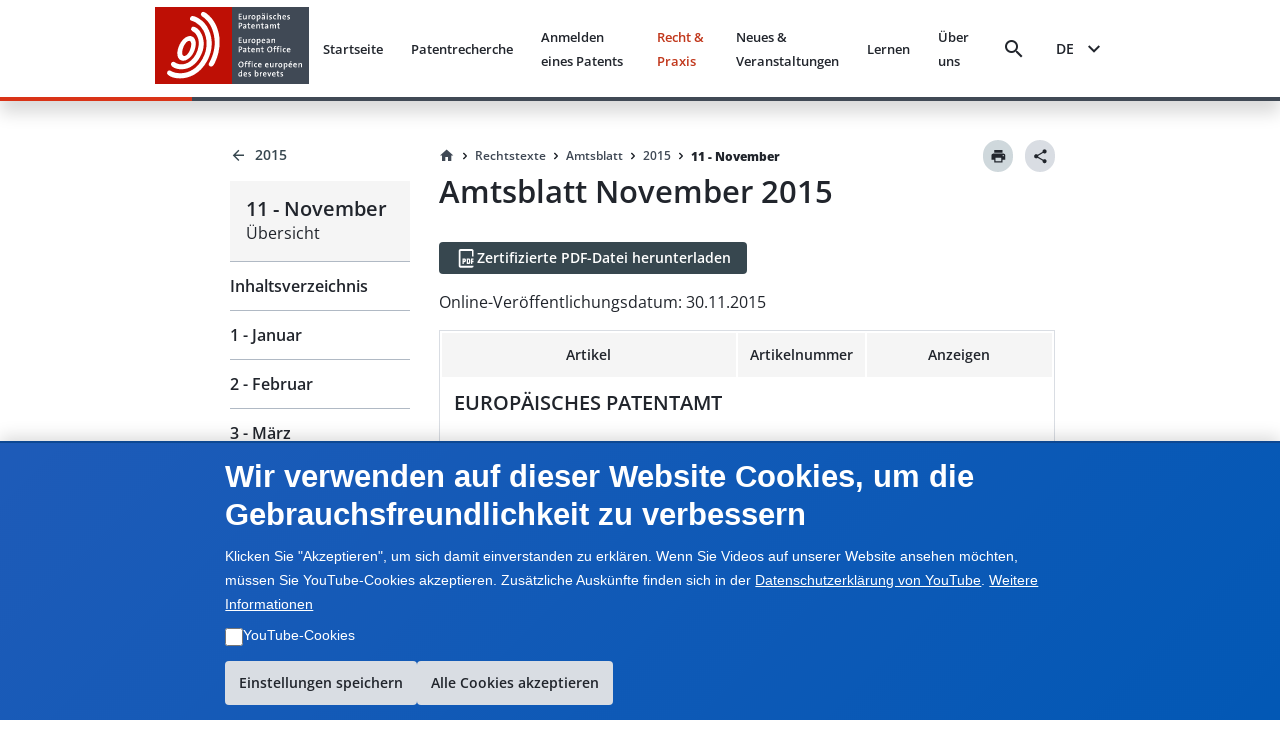

--- FILE ---
content_type: text/html; charset=utf-8
request_url: https://www.epo.org/de/legal/official-journal/2015/11
body_size: 25036
content:
<!DOCTYPE html><html lang="en"><head><meta charSet="utf-8"/><meta name="viewport" content="width=device-width, initial-scale=1"/><link rel="stylesheet" href="/legal-texts/next/_next/static/css/94b9e01aa342a7f9.css" data-precedence="next"/><link rel="stylesheet" href="/legal-texts/next/_next/static/css/00bba4217939c1f7.css" data-precedence="next"/><link rel="stylesheet" href="/legal-texts/next/_next/static/css/963ce4a5be7fee81.css" data-precedence="next"/><link rel="stylesheet" href="/legal-texts/next/_next/static/css/a0f2ef45720c20a2.css" data-precedence="next"/><link rel="stylesheet" href="/legal-texts/next/_next/static/css/dc4ff76545f5e758.css" data-precedence="next"/><link rel="stylesheet" href="/legal-texts/next/_next/static/css/d38cdbaa7a210bec.css" data-precedence="next"/><link rel="stylesheet" href="/legal-texts/next/_next/static/css/9767b73df78717be.css" data-precedence="next"/><link rel="stylesheet" href="/legal-texts/next/_next/static/css/7d65dca49d2ccdf8.css" data-precedence="next"/><link rel="stylesheet" href="/legal-texts/next/_next/static/css/ac788e6f851a1f21.css" data-precedence="next"/><link rel="stylesheet" href="/legal-texts/next/_next/static/css/6a6486bfd6fd6466.css" data-precedence="next"/><link rel="stylesheet" href="/legal-texts/next/_next/static/css/043115a861459720.css" data-precedence="next"/><link rel="preload" as="script" fetchPriority="low" href="/legal-texts/next/_next/static/chunks/webpack-db184701a9c57983.js"/><script src="/legal-texts/next/_next/static/chunks/4bd1b696-100b9d70ed4e49c1.js" async=""></script><script src="/legal-texts/next/_next/static/chunks/1255-c3eac4a11d392a0d.js" async=""></script><script src="/legal-texts/next/_next/static/chunks/main-app-6777a564da5149ef.js" async=""></script><script src="/legal-texts/next/_next/static/chunks/1557-7857fd39a7ab61b9.js" async=""></script><script src="/legal-texts/next/_next/static/chunks/5239-c1739392dccd50f5.js" async=""></script><script src="/legal-texts/next/_next/static/chunks/9523-5f08743001cd455f.js" async=""></script><script src="/legal-texts/next/_next/static/chunks/app/%5Blanguage%5D/layout-1f880393f1185a33.js" async=""></script><script src="/legal-texts/next/_next/static/chunks/131c4705-410849d0a1746c93.js" async=""></script><script src="/legal-texts/next/_next/static/chunks/7960-4307fe1bbab779b6.js" async=""></script><script src="/legal-texts/next/_next/static/chunks/3646-966325d9a36ecde8.js" async=""></script><script src="/legal-texts/next/_next/static/chunks/1136-3212b6543fdfc8de.js" async=""></script><script src="/legal-texts/next/_next/static/chunks/2619-2513e7c69c182d93.js" async=""></script><script src="/legal-texts/next/_next/static/chunks/621-62a8027af6a8262d.js" async=""></script><script src="/legal-texts/next/_next/static/chunks/2085-98e58fe7e0f03e28.js" async=""></script><script src="/legal-texts/next/_next/static/chunks/app/%5Blanguage%5D/legal/official-journal/%5Byear%5D/%5Bmonth%5D/page-a21ef5ea0e959b24.js" async=""></script><link rel="icon" href="https://www.epo.org/themes/custom/epo_org/favicon.ico" type="image/vnd.microsoft.icon"/><meta name="currentmenuurl" content="/de/legal/official-journal/2015/11"/><meta name="instance" content="master"/><meta name="environment" content="production"/><meta name="redirect" content="&quot;https://www.epo.org/law-practice/legal-texts/official-journal/2015/11.html"/><meta class="elastic" name="publicationtype" content="official-journal"/><meta class="elastic" name="date_publication" content="2015-11-30"/><meta class="elastic" name="title" content="Official Journal November 2015"/><meta class="elastic" name="booktitle" content="Official Journal"/><meta class="elastic" name="keywords" content="EPA, Europäisches Patentamt, juristisch, Rechte, EPÜ, Europäisches Patentübereinkommen, ABl. EPA, Amtsblatt, Rückzahlung der Beschwerdegebühr, Einreichung von Übersetzungen und Gebührenermäßigung"/><meta class="elastic" name="referencename" content="Year 38, number 11, articles A91-A102"/><meta class="elastic" name="reference" content="articles A91-A102"/><meta class="elastic" name="pagetype" content="issueindex"/><meta class="elastic" name="parttitle" content=""/><meta class="elastic" name="chaptertitle" content=""/><meta class="elastic" name="partcode" content=""/><meta class="elastic" name="chaptercode" content=""/><meta class="elastic" name="supplementcode" content=""/><meta class="elastic" name="issuename" content="Official Journal November 2015"/><meta class="elastic" name="oj_title" content="11 - November"/><meta class="elastic" name="breadcrumb_json" content="[{&quot;home&quot;:true,&quot;href&quot;:&quot;/de&quot;,&quot;label&quot;:&quot;Startseite&quot;},{&quot;label&quot;:&quot;Rechtstexte&quot;,&quot;href&quot;:&quot;/de/legal&quot;},{&quot;label&quot;:&quot;Amtsblatt&quot;,&quot;href&quot;:&quot;/de/legal/official-journal&quot;},{&quot;label&quot;:&quot;2015&quot;,&quot;href&quot;:&quot;/de/legal/official-journal/2015&quot;},{&quot;label&quot;:&quot;11 - November&quot;,&quot;href&quot;:&quot;/de/legal/official-journal/2015/11&quot;}]"/><title>Official Journal November 2015</title><script src="/legal-texts/next/_next/static/chunks/polyfills-42372ed130431b0a.js" noModule=""></script><style class="_styletron_hydrate_" data-hydrate="PKJb byCtME fHLGSL daqelN jWGaaq cGIsJb kxkqwW fUMRRY cvFqow cTDPKK cXDzsv bGKQEa iqEIyc bQnGPS WVLyV fBixtp dEthli IaqRs btVnOH kUhkuE fjcnNV gKxqoq jwjyef jnPBnD eRDQap iUTJOz">.epo-legal-texts-css-byCtME{gap:var(--epods--space-inset-xs2);}.epo-legal-texts-css-fHLGSL{text-decoration:none;vertical-align:top;border-radius:var(--epods--link-border-radius, 0);color:var(--epods--link-text);}.epo-legal-texts-css-fHLGSL:focus-visible{box-shadow:0 0 0 2px var(--epods--color-border-inverted, var(--epods--color-corporate-neutral-white)), 0 0 0 4px var(--epods--color-border-focus) !important;outline:var(--epods--focus-ring-outline);z-index:1;}.epo-legal-texts-css-fHLGSL:hover::after{height:0px !important;}.epo-legal-texts-css-daqelN{text-decoration:none;}.epo-legal-texts-css-daqelN:hover{color:var(--epods--link-hover);-webkit-text-decoration-line:var(--epods--link-text-decoration-line, none);text-decoration-line:var(--epods--link-text-decoration-line, none);text-decoration-thickness:1px;}.epo-legal-texts-css-jWGaaq{display:-webkit-inline-box;display:-moz-inline-box;display:-ms-inline-flexbox;display:-webkit-inline-flex;display:inline-flex;}.epo-legal-texts-css-cGIsJb{text-decoration:none;font-family:var(--epods--link-font-family);font-size:var(--epods--link-default-font-size);font-weight:normal;line-height:var(--epods--link-default-line-height);cursor:pointer;border-bottom-width:var(--epods--link-border-bottom-width);border-bottom-style:solid;border-bottom-color:transparent;color:var(--epods--color-link-text);position:relative;}.epo-legal-texts-css-cGIsJb:hover{border-bottom-width:var(--epods--link-border-bottom-width);color:var(--epods--color-link-text-hover);border-bottom-color:unset;text-decoration:none;}.epo-legal-texts-css-cGIsJb:active{color:var(--epods--color-link-text-active);text-decoration:none;}.epo-legal-texts-css-cGIsJb:visited, :visited i, :visited:hover, :visited:active{color:var(--epods--color-link-text-visited);}.epo-legal-texts-css-cGIsJb:focus{box-shadow:0 0 0 2.01px var(--epods--color-bg), 0 0 0 4.01px var(--epods--color-border-focus) !important;outline:2px solid transparent !important;outline-offset:0;z-index:1;}.epo-legal-texts-css-cGIsJb::after{content:"";position:absolute;left:0;right:0;bottom:0;height:0;background-color:var(--epods--color-bg-primary-active);opacity:1;}.epo-legal-texts-css-cGIsJb:hover::after{height:var(--epods--link-after-height);}.epo-legal-texts-css-kxkqwW{display:-webkit-inline-box;display:-moz-inline-box;display:-ms-inline-flexbox;display:-webkit-inline-flex;display:inline-flex;-webkit-box-orient:horizontal;-webkit-box-direction:normal;flex-direction:row;-webkit-box-align:center;align-items:center;-webkit-box-pack:center;justify-content:center;border-left-width:var(--epods--button-tertiary-border-width);border-top-width:var(--epods--button-tertiary-border-width);border-right-width:var(--epods--button-tertiary-border-width);border-bottom-width:var(--epods--button-tertiary-border-width);border-left-style:solid;border-top-style:solid;border-right-style:solid;border-bottom-style:solid;outline:none;box-shadow:none;text-decoration:none;-webkit-appearance:none;-webkit-transition-property:background;-moz-transition-property:background;transition-property:background;transition-duration:0 !important;transition-timing-function:cubic-bezier(0, 0, 1, 1);cursor:pointer;margin-left:0;margin-top:0;margin-right:0;margin-bottom:0;font-family:var(--epods--button-font-family);font-size:var(--epods--button-default-font-size);font-weight:100;line-height:var(--epods--button-default-font-size);border-top-right-radius:18px;border-bottom-right-radius:18px;border-top-left-radius:18px;border-bottom-left-radius:18px;padding-top:var(--epods--button-default-vertical-padding);padding-bottom:var(--epods--button-default-vertical-padding);padding-left:var(--epods--space-inset-xs2);padding-right:var(--epods--space-inset-xs2);color:var(--epods--color-text-button-tertiary);background-color:var(--epods--color-bg-tertiary);width:auto;vertical-align:middle;position:relative;height:var(--epods--button-default-height);max-width:100%;min-width:var(--epods--button-onlyicon-default-width);fill:var(--epods--color-text-button-tertiary);border-top-color:var(--epods--color-border);border-bottom-color:var(--epods--color-border);border-right-color:var(--epods--color-border);border-left-color:var(--epods--color-border);border-radius:var(--epods--button-onlyicon-default-width);}.epo-legal-texts-css-kxkqwW:disabled{cursor:default;background-color:var(--epods--color-bg-tertiary-disabled);color:var(--epods--color-text-button-tertiary-disabled);border-top-color:var(--epods--color-border-light);border-bottom-color:var(--epods--color-border-light);border-right-color:var(--epods--color-border-light);border-left-color:var(--epods--color-border-light);fill:var(--epods--color-text-button-tertiary-disabled);}.epo-legal-texts-css-kxkqwW:hover{background-color:var(--epods--color-bg-tertiary-hover);text-decoration:none !important;}.epo-legal-texts-css-kxkqwW:active{background-color:var(--epods--color-corporate-cool-grey-78);color:var(--epods--color-text-button-tertiary-active);fill:var(--epods--color-text-button-tertiary-active);}.epo-legal-texts-css-kxkqwW:focus{box-shadow:0 0 0 2.01px var(--epods--color-bg), 0 0 0 4.01px var(--epods--color-border-focus) !important;outline:2px solid transparent !important;outline-offset:0;z-index:1;}.epo-legal-texts-css-kxkqwW:visited{color:var(--epods--color-text-button-tertiary);}.epo-legal-texts-css-kxkqwW:focus-visible{box-shadow:0 0 0 2px var(--epods--color-border-inverted, var(--epods--color-corporate-neutral-white)), 0 0 0 4px var(--epods--color-border-focus) !important;outline:var(--epods--focus-ring-outline);z-index:1;}.epo-legal-texts-css-fUMRRY{display:-webkit-box;display:-moz-box;display:-ms-flexbox;display:-webkit-flex;display:flex;margin-right:0;color:inherit;}.epo-legal-texts-css-cvFqow{font-size:var(--epods--button-default-icon-size);width:var(--epods--button-default-icon-size);height:var(--epods--button-default-icon-size);-min-width:var(--epods--button-default-icon-size);-min-height:var(--epods--button-default-icon-size);-max-width:var(--epods--button-default-icon-size);-max-height:var(--epods--button-default-icon-size);box-sizing:content-box;color:inherit;display:inline-block;}.epo-legal-texts-css-cTDPKK{display:-webkit-inline-box;display:-moz-inline-box;display:-ms-inline-flexbox;display:-webkit-inline-flex;display:inline-flex;-webkit-box-orient:horizontal;-webkit-box-direction:normal;flex-direction:row;-webkit-box-align:center;align-items:center;-webkit-box-pack:center;justify-content:center;border-left-width:var(--epods--button-tertiary-border-width);border-top-width:var(--epods--button-tertiary-border-width);border-right-width:var(--epods--button-tertiary-border-width);border-bottom-width:var(--epods--button-tertiary-border-width);border-left-style:solid;border-top-style:solid;border-right-style:solid;border-bottom-style:solid;outline:none;box-shadow:none;text-decoration:none;-webkit-appearance:none;-webkit-transition-property:background;-moz-transition-property:background;transition-property:background;transition-duration:0 !important;transition-timing-function:cubic-bezier(0, 0, 1, 1);cursor:pointer;margin-left:0;margin-top:0;margin-right:0;margin-bottom:0;font-family:var(--epods--button-font-family);font-size:var(--epods--button-default-font-size);font-weight:100;line-height:var(--epods--button-default-font-size);border-top-right-radius:var(--epods--border-radius);border-bottom-right-radius:var(--epods--border-radius);border-top-left-radius:var(--epods--border-radius);border-bottom-left-radius:var(--epods--border-radius);padding-top:var(--epods--button-default-vertical-padding);padding-bottom:var(--epods--button-default-vertical-padding);padding-left:var(--epods--space-inset-xs2);padding-right:var(--epods--space-inset-xs2);color:var(--epods--color-text-button-tertiary);background-color:var(--epods--color-bg-tertiary);width:auto;vertical-align:middle;position:relative;height:var(--epods--button-default-height);max-width:100%;min-width:var(--epods--button-onlyicon-default-width);fill:var(--epods--color-text-button-tertiary);border-top-color:var(--epods--color-border);border-bottom-color:var(--epods--color-border);border-right-color:var(--epods--color-border);border-left-color:var(--epods--color-border);}.epo-legal-texts-css-cTDPKK:disabled{cursor:default;background-color:var(--epods--color-bg-tertiary-disabled);color:var(--epods--color-text-button-tertiary-disabled);border-top-color:var(--epods--color-border-light);border-bottom-color:var(--epods--color-border-light);border-right-color:var(--epods--color-border-light);border-left-color:var(--epods--color-border-light);fill:var(--epods--color-text-button-tertiary-disabled);}.epo-legal-texts-css-cTDPKK:hover{background-color:var(--epods--color-bg-tertiary-hover);text-decoration:none !important;}.epo-legal-texts-css-cTDPKK:active{background-color:var(--epods--color-corporate-cool-grey-78);color:var(--epods--color-text-button-tertiary-active);fill:var(--epods--color-text-button-tertiary-active);}.epo-legal-texts-css-cTDPKK:focus{box-shadow:0 0 0 2.01px var(--epods--color-bg), 0 0 0 4.01px var(--epods--color-border-focus) !important;outline:2px solid transparent !important;outline-offset:0;z-index:1;}.epo-legal-texts-css-cTDPKK:visited{color:var(--epods--color-text-button-tertiary);}.epo-legal-texts-css-cTDPKK:focus-visible{box-shadow:0 0 0 2px var(--epods--color-border-inverted, var(--epods--color-corporate-neutral-white)), 0 0 0 4px var(--epods--color-border-focus) !important;outline:var(--epods--focus-ring-outline);z-index:1;}.epo-legal-texts-css-cXDzsv{text-decoration:none;font-family:var(--epods--link-font-family);font-size:var(--epods--link-mini-font-size);font-weight:normal;line-height:var(--epods--link-mini-line-height);cursor:pointer;border-bottom-width:var(--epods--link-border-bottom-width);border-bottom-style:solid;border-bottom-color:transparent;color:var(--epods--color-link-text);position:relative;}.epo-legal-texts-css-cXDzsv:hover{border-bottom-width:var(--epods--link-border-bottom-width);color:var(--epods--color-link-text-hover);border-bottom-color:unset;text-decoration:none;}.epo-legal-texts-css-cXDzsv:active{color:var(--epods--color-link-text-active);text-decoration:none;}.epo-legal-texts-css-cXDzsv:visited, :visited i, :visited:hover, :visited:active{color:var(--epods--color-link-text-visited);}.epo-legal-texts-css-cXDzsv:focus{box-shadow:0 0 0 2.01px var(--epods--color-bg), 0 0 0 4.01px var(--epods--color-border-focus) !important;outline:2px solid transparent !important;outline-offset:0;z-index:1;}.epo-legal-texts-css-cXDzsv::after{content:"";position:absolute;left:0;right:0;bottom:0;height:0;background-color:var(--epods--color-bg-primary-active);opacity:1;}.epo-legal-texts-css-cXDzsv:hover::after{height:var(--epods--link-after-height);}.epo-legal-texts-css-bGKQEa{-webkit-user-select:none;-moz-user-select:none;-ms-user-select:none;user-select:none;width:18px;height:18px;display:inline-block;fill:currentColor;color:currentColor;padding:0px 0 0 0px;flex-shrink:0;font-size:18px;transform:rotateX(180deg);margin:-1px -2px 0px 0px;}.epo-legal-texts-css-iqEIyc{margin-top:0;margin-bottom:var(--epods--panel-header-hpadding-default);margin-right:0;margin-left:0;padding-top:var(--epods--panel-header-hpadding-default);padding-right:var(--epods--panel-header-hpadding-default);padding-bottom:0;padding-left:var(--epods--panel-header-hpadding-default);border-top-color:var(--epods--color-border-light);border-top-style:solid;border-top-width:1px;border-bottom-right-radius:calc(var(--epods--panel-border-radius) + 1px);border-bottom-left-radius:calc(var(--epods--panel-border-radius) + 1px);color:var(--epods--color-primary);font-family:var(--epods--font-base);font-size:var(--epods--font-size-h6);font-weight:normal;line-height:var(--epods--line-height-p);}.epo-legal-texts-css-bQnGPS{list-style-type:none;width:100%;border-bottom-width:0;border-bottom-style:solid;border-bottom-color:var(--epods--color-border-light);border-top-style:solid;border-right-style:solid;border-left-style:solid;border-top-width:0;border-right-width:0;border-left-width:0;box-shadow:none;border-top-left-radius:calc(var(--epods--panel-border-radius) + 1px);border-top-right-radius:calc(var(--epods--panel-border-radius) + 1px);border-bottom-right-radius:calc(var(--epods--panel-border-radius) + 1px);border-bottom-left-radius:calc(var(--epods--panel-border-radius) + 1px);background-color:transparent;border-top-color:var(--epods--color-border-light);border-right-color:var(--epods--color-border-light);border-left-color:var(--epods--color-border-light);border:0;padding:0;margin:0;}.epo-legal-texts-css-WVLyV{font-family:var(--epods--font-base-semibold);font-size:16px;font-weight:normal;line-height:18px;color:inherit;cursor:pointer;background-color:var(--epods--color-border-light);padding-top:var(--epods--panel-header-hpadding-default);padding-bottom:var(--epods--panel-header-hpadding-default);padding-left:var(--epods--panel-header-hpadding-default);padding-right:var(--epods--panel-header-hpadding-default);margin-top:0;margin-bottom:0;margin-left:0;margin-right:0;display:-webkit-box;display:-moz-box;display:-ms-flexbox;display:-webkit-flex;display:flex;-webkit-box-align:center;align-items:center;outline:none;outline-offset:-3px;-webkit-box-pack:justify;justify-content:space-between;border-top-width:0;border-bottom-width:0;border-right-width:0;border-left-width:0;flex-flow:row;border-top-left-radius:calc(var(--epods--panel-border-radius) + 1px);border-top-right-radius:calc(var(--epods--panel-border-radius) + 1px);border-bottom-right-radius:calc(var(--epods--panel-border-radius) + 1px);border-bottom-left-radius:calc(var(--epods--panel-border-radius) + 1px);border-color:var(--epods--color-border-light);background:transparent;padding:12px 0;margin:0;}.epo-legal-texts-css-WVLyV:hover{color:inherit;}.epo-legal-texts-css-WVLyV:focus{outline:var(--epods--focus-ring-outline);outline-offset:0 !important;box-shadow:0 0 0 2px var(--epods--color-border-inverted, var(--epods--color-corporate-neutral-white)), 0 0 0 4px var(--epods--color-border-focus) !important;z-index:1;}.epo-legal-texts-css-fBixtp{font-size:var(--epods--icon-medium);width:var(--epods--icon-medium);height:var(--epods--icon-medium);-min-width:var(--epods--icon-medium);-min-height:var(--epods--icon-medium);-max-width:var(--epods--icon-medium);-max-height:var(--epods--icon-medium);box-sizing:content-box;color:inherit;display:inline-block;}.epo-legal-texts-css-dEthli{height:0;overflow:hidden;-webkit-transition-property:height;-moz-transition-property:height;transition-property:height;transition-duration:0ms;transition-timing-function:cubic-bezier(0.23, 1, 0.32, 1);}.epo-legal-texts-css-IaqRs{font-family:var(--epods--font-base-semibold);font-size:var(--epods--font-size-p);font-weight:normal;line-height:22px;background-color:var(--epods--color-bg-second-elevation);color:var(--epods--color-text-ds-dark);padding-top:0;padding-bottom:16px;padding-left:0;padding-right:0;margin-top:0;margin-bottom:0;margin-left:0;margin-right:0;box-sizing:border-box;overflow:hidden;opacity:0;visibility:hidden;-webkit-transition-property:opacity,visibility;-moz-transition-property:opacity,visibility;transition-property:opacity,visibility;transition-duration:0s;transition-delay:200ms;transition-timing-function:cubic-bezier(0.23, 1, 0.32, 1);border-bottom-right-radius:var(--epods--panel-border-radius);border-bottom-left-radius:var(--epods--panel-border-radius);border-top-width:0px;border-bottom-width:0;border-right-width:0;border-left-width:0;border-top-style:solid;border-bottom-style:solid;border-right-style:solid;border-left-style:solid;border-color:var(--epods--color-border);background:transparent;-webkit-transition:max-height 0.5s ease-out;-moz-transition:max-height 0.5s ease-out;transition:max-height 0.5s ease-out;border:0;padding:0;margin:0;}.epo-legal-texts-css-btVnOH{color:var(--epods--breadcrumbs-base-font-color);font-family:var(--epods--font-base);font-size:var(--epods--breadcrumbs-base-font-size);font-weight:normal;line-height:var(--epods--breadcrumbs-base-font-height);margin-top:0;margin-bottom:0;margin-right:0;margin-left:0;display:-webkit-box;display:-moz-box;display:-ms-flexbox;display:-webkit-flex;display:flex;border:none;list-style-type:none;-webkit-box-align:last baseline;align-items:last baseline;flex:0 1 auto;min-width:0;}.epo-legal-texts-css-kUhkuE{list-style-type:none;margin:0;padding:0;font-family:var(--epods--font-base-semibold);font-size:14px;font-weight:normal;line-height:18px;display:-webkit-box;display:-moz-box;display:-ms-flexbox;display:-webkit-flex;display:flex;-webkit-box-align:center;align-items:center;flex:0 1 auto;min-width:0;-webkit-box-lines:multiple;flex-wrap:wrap;}.epo-legal-texts-css-fjcnNV{display:-webkit-inline-box;display:-moz-inline-box;display:-ms-inline-flexbox;display:-webkit-inline-flex;display:inline-flex;-webkit-box-orient:horizontal;-webkit-box-direction:normal;flex-direction:row;-webkit-box-align:center;align-items:center;-webkit-box-pack:center;justify-content:center;border-left-width:var(--epods--button-tertiary-border-width);border-top-width:var(--epods--button-tertiary-border-width);border-right-width:var(--epods--button-tertiary-border-width);border-bottom-width:var(--epods--button-tertiary-border-width);border-left-style:solid;border-top-style:solid;border-right-style:solid;border-bottom-style:solid;outline:none;box-shadow:none;text-decoration:none;-webkit-appearance:none;-webkit-transition-property:background;-moz-transition-property:background;transition-property:background;transition-duration:0 !important;transition-timing-function:cubic-bezier(0, 0, 1, 1);cursor:pointer;margin-left:0;margin-top:0;margin-right:0;margin-bottom:0;font-family:var(--epods--button-font-family);font-size:var(--epods--button-compact-font-size);font-weight:100;line-height:var(--epods--button-compact-font-size);border-top-right-radius:var(--epods--border-radius);border-bottom-right-radius:var(--epods--border-radius);border-top-left-radius:var(--epods--border-radius);border-bottom-left-radius:var(--epods--border-radius);padding-top:var(--epods--button-compact-vertical-padding);padding-bottom:var(--epods--button-compact-vertical-padding);padding-left:var(--epods--button-compact-horizontal-padding);padding-right:var(--epods--button-compact-horizontal-padding);color:var(--epods--color-text-button-tertiary);background-color:var(--epods--color-bg-tertiary);width:auto;vertical-align:middle;position:relative;height:var(--epods--button-compact-height);max-width:100%;min-width:unset;fill:var(--epods--color-text-button-tertiary);border-top-color:var(--epods--color-border);border-bottom-color:var(--epods--color-border);border-right-color:var(--epods--color-border);border-left-color:var(--epods--color-border);}.epo-legal-texts-css-fjcnNV:disabled{cursor:default;background-color:var(--epods--color-bg-tertiary-disabled);color:var(--epods--color-text-button-tertiary-disabled);border-top-color:var(--epods--color-border-light);border-bottom-color:var(--epods--color-border-light);border-right-color:var(--epods--color-border-light);border-left-color:var(--epods--color-border-light);fill:var(--epods--color-text-button-tertiary-disabled);}.epo-legal-texts-css-fjcnNV:hover{background-color:var(--epods--color-bg-tertiary-hover);text-decoration:none !important;}.epo-legal-texts-css-fjcnNV:active{background-color:var(--epods--color-corporate-cool-grey-78);color:var(--epods--color-text-button-tertiary-active);fill:var(--epods--color-text-button-tertiary-active);}.epo-legal-texts-css-fjcnNV:focus{box-shadow:0 0 0 2.01px var(--epods--color-bg), 0 0 0 4.01px var(--epods--color-border-focus) !important;outline:2px solid transparent !important;outline-offset:0;z-index:1;}.epo-legal-texts-css-fjcnNV:visited{color:var(--epods--color-text-button-tertiary);}.epo-legal-texts-css-fjcnNV:focus-visible{box-shadow:0 0 0 2px var(--epods--color-border-inverted, var(--epods--color-corporate-neutral-white)), 0 0 0 4px var(--epods--color-border-focus) !important;outline:var(--epods--focus-ring-outline);z-index:1;}.epo-legal-texts-css-gKxqoq{display:-webkit-box;display:-moz-box;display:-ms-flexbox;display:-webkit-flex;display:flex;margin-right:var(--epods--button-compact-icon-margin);color:inherit;}.epo-legal-texts-css-jwjyef{display:-webkit-box;display:-moz-box;display:-ms-flexbox;display:-webkit-flex;display:flex;margin-left:var(--epods--button-compact-icon-margin);color:inherit;}.epo-legal-texts-css-jnPBnD{display:-webkit-inline-box;display:-moz-inline-box;display:-ms-inline-flexbox;display:-webkit-inline-flex;display:inline-flex;-webkit-box-orient:horizontal;-webkit-box-direction:normal;flex-direction:row;-webkit-box-align:center;align-items:center;-webkit-box-pack:center;justify-content:center;border-left-width:var(--epods--button-tertiary-border-width);border-top-width:var(--epods--button-tertiary-border-width);border-right-width:var(--epods--button-tertiary-border-width);border-bottom-width:var(--epods--button-tertiary-border-width);border-left-style:solid;border-top-style:solid;border-right-style:solid;border-bottom-style:solid;outline:none;box-shadow:none;text-decoration:none;-webkit-appearance:none;-webkit-transition-property:background;-moz-transition-property:background;transition-property:background;transition-duration:0 !important;transition-timing-function:cubic-bezier(0, 0, 1, 1);cursor:pointer;margin-left:0;margin-top:0;margin-right:0;margin-bottom:0;font-family:var(--epods--button-font-family);font-size:var(--epods--button-compact-font-size);font-weight:100;line-height:var(--epods--button-compact-font-size);border-top-right-radius:18px;border-bottom-right-radius:18px;border-top-left-radius:18px;border-bottom-left-radius:18px;padding-top:var(--epods--button-compact-vertical-padding);padding-bottom:var(--epods--button-compact-vertical-padding);padding-left:var(--epods--button-compact-horizontal-padding);padding-right:var(--epods--button-compact-horizontal-padding);color:var(--epods--color-text-button-tertiary);background-color:var(--epods--color-bg-tertiary);width:auto;vertical-align:middle;position:relative;height:var(--epods--button-compact-height);max-width:100%;min-width:unset;fill:var(--epods--color-text-button-tertiary);border-top-color:var(--epods--color-border);border-bottom-color:var(--epods--color-border);border-right-color:var(--epods--color-border);border-left-color:var(--epods--color-border);border-radius:var(--epods--button-onlyicon-compact-width);}.epo-legal-texts-css-jnPBnD:disabled{cursor:default;background-color:var(--epods--color-bg-tertiary-disabled);color:var(--epods--color-text-button-tertiary-disabled);border-top-color:var(--epods--color-border-light);border-bottom-color:var(--epods--color-border-light);border-right-color:var(--epods--color-border-light);border-left-color:var(--epods--color-border-light);fill:var(--epods--color-text-button-tertiary-disabled);}.epo-legal-texts-css-jnPBnD:hover{background-color:var(--epods--color-bg-tertiary-hover);text-decoration:none !important;}.epo-legal-texts-css-jnPBnD:active{background-color:var(--epods--color-corporate-cool-grey-78);color:var(--epods--color-text-button-tertiary-active);fill:var(--epods--color-text-button-tertiary-active);}.epo-legal-texts-css-jnPBnD:focus{box-shadow:0 0 0 2.01px var(--epods--color-bg), 0 0 0 4.01px var(--epods--color-border-focus) !important;outline:2px solid transparent !important;outline-offset:0;z-index:1;}.epo-legal-texts-css-jnPBnD:visited{color:var(--epods--color-text-button-tertiary);}.epo-legal-texts-css-jnPBnD:focus-visible{box-shadow:0 0 0 2px var(--epods--color-border-inverted, var(--epods--color-corporate-neutral-white)), 0 0 0 4px var(--epods--color-border-focus) !important;outline:var(--epods--focus-ring-outline);z-index:1;}.epo-legal-texts-css-eRDQap{-webkit-user-select:none;-moz-user-select:none;-ms-user-select:none;user-select:none;width:24px;height:24px;display:inline-block;fill:currentColor;color:currentColor;padding:0px 0 0 0px;flex-shrink:0;font-size:24px;transform:rotateX(180deg);margin:-1px -2px 0px 0px;}.epo-legal-texts-css-iUTJOz{-webkit-user-select:none;-moz-user-select:none;-ms-user-select:none;user-select:none;width:22px;height:22px;display:inline-block;fill:currentColor;color:currentColor;padding:0px 0 0 0px;flex-shrink:0;font-size:22px;transform:rotateX(180deg);margin:-1px -2px 0px 0px;}</style></head><body class="mw-100 vh-100" epo-theme="corporate"><div hidden=""><!--$--><!--/$--></div><div class="epo-legal-texts-css-PKJb"><div data-elastic-exclude="true" data-print-exclude="true"><header class="bg w-100 position-fixed shadow mb-xl Header_split-border-bottom__vNMpX" style="top:0;left:0;z-index:1000"><div class="container-fluid p-0"><div class="row mx-0 w-100"><div class="col-xs-0 col-md-0 col-lg-1 d-flex flex-column"></div><div class="col-xs-12 col-md-12 col-lg-10 d-flex align-items-center justify-content-between py-xs px-xl"><a data-epo="epo-link-40x" part="epo-link-40x" href="/" aria-label="EPO Homepage" class="epo-legal-texts-css-jWGaaq epo-legal-texts-css-fHLGSL no-link-style epo-legal-texts-css-cGIsJb"><span class="epo-legal-texts-css-daqelN no-link-style"><img alt="European Patent Office" loading="lazy" width="154" height="77" decoding="async" data-nimg="1" style="color:transparent" src="https://www.epo.org/themes/custom/epo_org/logo.svg"/></span></a><div class="d-flex align-items-center px-s position-relative"><button data-baseweb="button" class="border-0 p-0 px-xs mr-m bg-transparent bg-hover  epo-legal-texts-css-kxkqwW" theme="tertiary" aria-label="Search" data-theme="tertiary" data-size="default" shape="pill" overrides="[object Object]" data-epo="epo-button-40x" part="epo-button-40x"><div class="epo-legal-texts-css-fUMRRY"><i aria-hidden="false" data-testid="search-icon" class="undefined epo-legal-texts-css-cvFqow epo-icons icon-search"></i></div> </button><button data-baseweb="button" class="p-0 px-s mr-m border-0 bg-transparent epo-legal-texts-css-cTDPKK" theme="tertiary" aria-label="Menu" data-theme="tertiary" data-size="default" shape="round" overrides="[object Object]" data-epo="epo-button-40x" part="epo-button-40x"><div class="epo-legal-texts-css-fUMRRY"><i aria-hidden="false" data-testid="menu-icon" class="undefined epo-legal-texts-css-cvFqow epo-icons icon-menu"></i></div> </button></div></div><div class="col-xs-0 col-md-0 col-lg-1 d-flex flex-column"></div></div></div></header></div> <!-- --><div class="container-fluid" style="margin-top:140px"><div class="row position-relative d-flex p-0"><div class="col-xs-0 col-md-0 col-lg-2 d-sm-none d-md-flex"></div><div class="col-xs-12 col-md-4 col-lg-2 d-flex flex-column"><aside class="StickySidebar_stickySidebar__Io_AM  " style="top:124px" aria-label="Sidebar navigation"><div class="StickySidebar_sidebarContent__eAEHn"><div class="d-flex flex-column text-semibold " aria-label="Back navigation" data-print-exclude="true"><a data-epo="epo-link-40x" part="epo-link-40x" href="/de/legal/official-journal/2015" aria-label="Back to 2015" class="epo-legal-texts-css-jWGaaq epo-legal-texts-css-fHLGSL text-semibold d-flex align-items-center text-ds-dark text-decoration-none epo-legal-texts-css-cXDzsv"><span class="epo-legal-texts-css-daqelN text-semibold d-flex align-items-center text-ds-dark text-decoration-none"><svg as="svg" focusable="false" viewBox="0 -20 1100 1100" aria-hidden="true" data-testid="ArrowBackIcon" class="mr-xs epo-legal-texts-css-bGKQEa"><path style="color:inherit" transform="scale(1,1)" d="M854 554v-84h-520l238-240-60-60-342 342 342 342 60-60-238-240h520z"></path></svg> <span>2015</span></span></a><div class="mt-m"><div data-print-exclude="true"><div class="bg-canvas m-0 p-m"><h4 class="text-semibold m-0">11 - November</h4><p class="text-regular m-0 p-0">Übersicht</p></div><div class="d-flex flex-column"><a data-epo="epo-link-40x" part="epo-link-40x" href="/de/legal/official-journal/2015/annual-index" class="epo-legal-texts-css-jWGaaq epo-legal-texts-css-fHLGSL text-semibold w-100 text-decoration-none text-primary epo-legal-texts-css-cGIsJb"><span class="epo-legal-texts-css-daqelN text-semibold w-100 text-decoration-none text-primary"><div class="border-top m-0 py-s"><span class="text-semibold text-decoration-none">Inhaltsverzeichnis</span></div></span></a><a data-epo="epo-link-40x" part="epo-link-40x" href="/de/legal/official-journal/2015/01" class="epo-legal-texts-css-jWGaaq epo-legal-texts-css-fHLGSL text-semibold w-100  text-decoration-none text-primary epo-legal-texts-css-cGIsJb"><span class="epo-legal-texts-css-daqelN text-semibold w-100  text-decoration-none text-primary"><div class="border-top m-0 py-s"><span class="text-semibold text-decoration-none">1 - Januar</span></div></span></a><a data-epo="epo-link-40x" part="epo-link-40x" href="/de/legal/official-journal/2015/02" class="epo-legal-texts-css-jWGaaq epo-legal-texts-css-fHLGSL text-semibold w-100  text-decoration-none text-primary epo-legal-texts-css-cGIsJb"><span class="epo-legal-texts-css-daqelN text-semibold w-100  text-decoration-none text-primary"><div class="border-top m-0 py-s"><span class="text-semibold text-decoration-none">2 - Februar</span></div></span></a><a data-epo="epo-link-40x" part="epo-link-40x" href="/de/legal/official-journal/2015/03" class="epo-legal-texts-css-jWGaaq epo-legal-texts-css-fHLGSL text-semibold w-100  text-decoration-none text-primary epo-legal-texts-css-cGIsJb"><span class="epo-legal-texts-css-daqelN text-semibold w-100  text-decoration-none text-primary"><div class="border-top m-0 py-s"><span class="text-semibold text-decoration-none">3 - März</span></div></span></a><a data-epo="epo-link-40x" part="epo-link-40x" href="/de/legal/official-journal/2015/04" class="epo-legal-texts-css-jWGaaq epo-legal-texts-css-fHLGSL text-semibold w-100  text-decoration-none text-primary epo-legal-texts-css-cGIsJb"><span class="epo-legal-texts-css-daqelN text-semibold w-100  text-decoration-none text-primary"><div class="border-top m-0 py-s"><span class="text-semibold text-decoration-none">4 - April</span></div></span></a><a data-epo="epo-link-40x" part="epo-link-40x" href="/de/legal/official-journal/2015/05" class="epo-legal-texts-css-jWGaaq epo-legal-texts-css-fHLGSL text-semibold w-100  text-decoration-none text-primary epo-legal-texts-css-cGIsJb"><span class="epo-legal-texts-css-daqelN text-semibold w-100  text-decoration-none text-primary"><div class="border-top m-0 py-s"><span class="text-semibold text-decoration-none">5 - Mai</span></div></span></a><a data-epo="epo-link-40x" part="epo-link-40x" href="/de/legal/official-journal/2015/06" class="epo-legal-texts-css-jWGaaq epo-legal-texts-css-fHLGSL text-semibold w-100  text-decoration-none text-primary epo-legal-texts-css-cGIsJb"><span class="epo-legal-texts-css-daqelN text-semibold w-100  text-decoration-none text-primary"><div class="border-top m-0 py-s"><span class="text-semibold text-decoration-none">6 - Juni</span></div></span></a><a data-epo="epo-link-40x" part="epo-link-40x" href="/de/legal/official-journal/2015/07" class="epo-legal-texts-css-jWGaaq epo-legal-texts-css-fHLGSL text-semibold w-100  text-decoration-none text-primary epo-legal-texts-css-cGIsJb"><span class="epo-legal-texts-css-daqelN text-semibold w-100  text-decoration-none text-primary"><div class="border-top m-0 py-s"><span class="text-semibold text-decoration-none">7 - Juli</span></div></span></a><a data-epo="epo-link-40x" part="epo-link-40x" href="/de/legal/official-journal/2015/08" class="epo-legal-texts-css-jWGaaq epo-legal-texts-css-fHLGSL text-semibold w-100  text-decoration-none text-primary epo-legal-texts-css-cGIsJb"><span class="epo-legal-texts-css-daqelN text-semibold w-100  text-decoration-none text-primary"><div class="border-top m-0 py-s"><span class="text-semibold text-decoration-none">8 - August</span></div></span></a><a data-epo="epo-link-40x" part="epo-link-40x" href="/de/legal/official-journal/2015/09" class="epo-legal-texts-css-jWGaaq epo-legal-texts-css-fHLGSL text-semibold w-100  text-decoration-none text-primary epo-legal-texts-css-cGIsJb"><span class="epo-legal-texts-css-daqelN text-semibold w-100  text-decoration-none text-primary"><div class="border-top m-0 py-s"><span class="text-semibold text-decoration-none">9 - September</span></div></span></a><a data-epo="epo-link-40x" part="epo-link-40x" href="/de/legal/official-journal/2015/10" class="epo-legal-texts-css-jWGaaq epo-legal-texts-css-fHLGSL text-semibold w-100  text-decoration-none text-primary epo-legal-texts-css-cGIsJb"><span class="epo-legal-texts-css-daqelN text-semibold w-100  text-decoration-none text-primary"><div class="border-top m-0 py-s"><span class="text-semibold text-decoration-none">10 - Oktober</span></div></span></a><a data-epo="epo-link-40x" part="epo-link-40x" href="/de/legal/official-journal/2015/11" class="epo-legal-texts-css-jWGaaq epo-legal-texts-css-fHLGSL text-semibold w-100  text-decoration-none text-primary epo-legal-texts-css-cGIsJb"><span class="epo-legal-texts-css-daqelN text-semibold w-100  text-decoration-none text-primary"><div class="bg-canvas border-top m-0 py-s"><span class="text-semibold text-decoration-none">11 - November</span></div></span></a><a data-epo="epo-link-40x" part="epo-link-40x" href="/de/legal/official-journal/2015/12" class="epo-legal-texts-css-jWGaaq epo-legal-texts-css-fHLGSL text-semibold w-100  text-decoration-none text-primary epo-legal-texts-css-cGIsJb"><span class="epo-legal-texts-css-daqelN text-semibold w-100  text-decoration-none text-primary"><div class="border-top m-0 py-s"><span class="text-semibold text-decoration-none">12 - Dezember</span></div></span></a><div class="border-top m-0 p-0"><div data-epo="epo-panel-40x" part="epo-panel-40x" class="text-semibold border-0 p-0 m-0 epo-legal-texts-css-bQnGPS"><div tabindex="0" role="button" aria-expanded="false" data-epo="epo-panel-40x" data-subcomponent="panel-header" part="epo-panel-40x" id="panel-header-_R_el9bsnpfiv5tmbtb_" aria-controls="panel-content-_R_el9bsnpfiv5tmbtb_" class="epo-legal-texts-css-WVLyV"><div class="d-flex align-items-center gap-s"><span><a data-epo="epo-link-40x" part="epo-link-40x" href="/de/legal/official-journal/2015/etc" class="epo-legal-texts-css-jWGaaq epo-legal-texts-css-fHLGSL text-semibold w-100 text-decoration-none text-primary p-0 m-0 epo-legal-texts-css-cGIsJb"><span class="epo-legal-texts-css-daqelN text-semibold w-100 text-decoration-none text-primary p-0 m-0"><span class="text-semibold text-decoration-none m-0 p-0">Zusatzpublikationen</span></span></a></span></div><i aria-hidden="false" data-testid="add-icon" class="undefined epo-legal-texts-css-fBixtp epo-icons icon-add"></i></div><div class="epo-legal-texts-css-dEthli"><section data-epo="epo-panel-40x" part="epo-panel-40x" id="panel-content-_R_el9bsnpfiv5tmbtb_" aria-labelledby="panel-header-_R_el9bsnpfiv5tmbtb_" class="epo-legal-texts-css-IaqRs"><div class="epo-legal-texts-css-iqEIyc"><a data-epo="epo-link-40x" part="epo-link-40x" href="/de/legal/official-journal/2015/etc/se1" class="epo-legal-texts-css-jWGaaq epo-legal-texts-css-fHLGSL text-semibold w-100 text-decoration-none text-primary p-0 m-0 epo-legal-texts-css-cGIsJb"><span class="epo-legal-texts-css-daqelN text-semibold w-100 text-decoration-none text-primary p-0 m-0"><div class=" m-0 py-xs pl-xs"><span class="text-semibold text-decoration-none">Zusatzpublikationen 1</span></div></span></a><a data-epo="epo-link-40x" part="epo-link-40x" href="/de/legal/official-journal/2015/etc/se2" class="epo-legal-texts-css-jWGaaq epo-legal-texts-css-fHLGSL text-semibold w-100 text-decoration-none text-primary p-0 m-0 epo-legal-texts-css-cGIsJb"><span class="epo-legal-texts-css-daqelN text-semibold w-100 text-decoration-none text-primary p-0 m-0"><div class="border-top m-0 py-xs pl-xs"><span class="text-semibold text-decoration-none">Zusatzpublikationen 2</span></div></span></a><a data-epo="epo-link-40x" part="epo-link-40x" href="/de/legal/official-journal/2015/etc/se3" class="epo-legal-texts-css-jWGaaq epo-legal-texts-css-fHLGSL text-semibold w-100 text-decoration-none text-primary p-0 m-0 epo-legal-texts-css-cGIsJb"><span class="epo-legal-texts-css-daqelN text-semibold w-100 text-decoration-none text-primary p-0 m-0"><div class="border-top m-0 py-xs pl-xs"><span class="text-semibold text-decoration-none">Zusatzpublikationen 3</span></div></span></a><a data-epo="epo-link-40x" part="epo-link-40x" href="/de/legal/official-journal/2015/etc/se4" class="epo-legal-texts-css-jWGaaq epo-legal-texts-css-fHLGSL text-semibold w-100 text-decoration-none text-primary p-0 m-0 epo-legal-texts-css-cGIsJb"><span class="epo-legal-texts-css-daqelN text-semibold w-100 text-decoration-none text-primary p-0 m-0"><div class="border-top m-0 py-xs pl-xs"><span class="text-semibold text-decoration-none">Zusatzpublikationen 4</span></div></span></a><a data-epo="epo-link-40x" part="epo-link-40x" href="/de/legal/official-journal/2015/etc/se5" class="epo-legal-texts-css-jWGaaq epo-legal-texts-css-fHLGSL text-semibold w-100 text-decoration-none text-primary p-0 m-0 epo-legal-texts-css-cGIsJb"><span class="epo-legal-texts-css-daqelN text-semibold w-100 text-decoration-none text-primary p-0 m-0"><div class="border-top m-0 py-xs pl-xs"><span class="text-semibold text-decoration-none">Zusatzpublikationen 5</span></div></span></a></div></section></div></div></div><div class="hr border-top m-0 p-0 text-ds-dark"></div></div></div></div></div></div></aside></div><div class="col-xs-12 col-md-7 col-lg-6"><div class="d-flex text-semibold justify-content-between align-items-center"><nav class="d-flex flex-column " aria-label="Breadcrumb navigation"><nav aria-label="Breadcrumbs navigation" data-baseweb="breadcrumbs" data-testid="epo-breadcrumb-right" class="text-decoration-none text-primary epo-legal-texts-css-btVnOH" data-epo="epo-breadcrumbs-40x" part="epo-breadcrumbs-40x"><ol class="epo-legal-texts-css-kUhkuE"></ol></nav><div data-print-exclude="true"><div class="MobileNavigationMenu_mobileMenuContainer__O5D98 d-md-none mt-s"><button data-baseweb="button" class="MobileNavigationMenu_menuButton__uWdwG border-0 text-primary bg-inactive p-s  epo-legal-texts-css-fjcnNV" theme="tertiary" aria-label="Open menu" aria-expanded="false" data-theme="tertiary" data-size="compact" shape="round" overrides="[object Object]" data-epo="epo-button-40x" part="epo-button-40x"><div class="epo-legal-texts-css-gKxqoq"><i aria-hidden="false" data-testid="menu-icon" class="undefined epo-legal-texts-css-cvFqow epo-icons icon-menu"></i></div><span class="MobileNavigationMenu_menuText__YEhc5">Menü</span> <div class="epo-legal-texts-css-jwjyef"><i aria-hidden="false" data-testid="keyboard_arrow_down-icon" class="undefined epo-legal-texts-css-cvFqow epo-icons icon-keyboard_arrow_down"></i></div></button></div></div></nav><div class="d-inline-flex hide-on-mobile" data-print-exclude="true"><button data-baseweb="button" theme="tertiary" class="d-flex icon-x-small align-items-center border-0 justify-content-center p-xs mr-s bg-inactive text-primary epo-legal-texts-css-jnPBnD" data-theme="tertiary" data-size="compact" shape="pill" overrides="[object Object]" data-epo="epo-button-40x" part="epo-button-40x"><svg as="svg" focusable="false" viewBox="0 -20 1100 1100" aria-hidden="true" data-testid="PrintIcon" class="undefined epo-legal-texts-css-bGKQEa"><path style="color:inherit" transform="scale(1,1)" d="M768 896v-170h-512v170h512zM810 512c24 0 44 18 44 42s-20 44-44 44-42-20-42-44 18-42 42-42zM682 214v212h-340v-212h340zM810 682c70 0 128-58 128-128v-256h-170v-170h-512v170h-170v256c0 70 58 128 128 128h596z"></path></svg> </button><div class="position-relative"><button data-baseweb="button" theme="tertiary" class="d-flex icon-x-small align-items-center border-0 justify-content-center p-xs g-inactive text-primary epo-legal-texts-css-jnPBnD" aria-expanded="false" aria-controls="share-selector" data-theme="tertiary" data-size="compact" shape="pill" overrides="[object Object]" data-epo="epo-button-40x" part="epo-button-40x"><svg as="svg" focusable="false" viewBox="0 -20 1100 1100" aria-hidden="true" data-testid="ShareIcon" class="undefined epo-legal-texts-css-bGKQEa"><path style="color:inherit" transform="scale(1,1)" d="M768 338c68 0 124-56 124-124s-56-126-124-126-124 58-124 126c0 10 0 20 2 28l-302 176c-24-22-54-34-88-34-70 0-128 58-128 128s58 128 128 128c34 0 64-12 88-34l300 174c-2 10-4 20-4 30 0 70 58 128 128 128s128-58 128-128-58-128-128-128c-34 0-64 14-88 36l-300-176c2-10 4-20 4-30s-2-20-4-30l304-176c22 20 52 32 84 32z"></path></svg> </button></div></div></div><div class="row position-relative d-flex p-0"><div id="month" class="col-xs-12 col-md-12 col-lg-12"><div class="d-flex justify-content-between align-items-center mb-l"><h1 class="text-semibold h2 m-0">Amtsblatt<!-- --> <!-- -->November 2015</h1></div><div><a data-epo="epo-link-40x" part="epo-link-40x" href="/de/legal/attachments/official-journal/2015/11/2015-11.pdf" target="_blank" class="epo-legal-texts-css-jWGaaq epo-legal-texts-css-fHLGSL text-decoration-none epo-legal-texts-css-cGIsJb" rel="noopener noreferrer"><span class="epo-legal-texts-css-daqelN text-decoration-none"><button data-baseweb="button" theme="tertiary" class="border-0 text-semibold bg-ds-dark p-m text-inverted epo-legal-texts-css-fjcnNV" aria-label="Zertifizierte PDF-Datei herunterladen" target="_blank" data-theme="tertiary" data-size="compact" shape="round" overrides="[object Object]" data-epo="epo-button-40x" part="epo-button-40x"><svg as="svg" focusable="false" viewBox="0 -20 1100 1100" aria-hidden="true" data-testid="PdfDocIcon" class="undefined epo-legal-texts-css-eRDQap"><path style="color:inherit" transform="scale(1,1)" d="M246.521 938.667c-42.098 0-75.852-37.973-75.852-85.333v-682.667c0-47.36 33.754-85.333 75.852-85.333h530.964c42.099 0 75.853 37.973 75.853 85.333h-606.816v682.667h530.964v-256h75.853v256c0 47.36-33.754 85.333-75.853 85.333h-530.964zM853.338 512v-64h-59.149v-43.998h59.149v-64h-59.149v-84.002h-59.149v256h118.298zM696.226 448v-128c0-18.001-5.854-33.331-17.562-45.999-11.089-12.002-24.951-18.001-41.587-18.001h-97.967v256h97.967c16.636 0 30.498-6.332 41.587-18.999 11.708-12.002 17.562-26.999 17.562-45.001zM598.259 448v-128h38.818v128h-38.818zM498.449 448v-43.998c0-18.001-5.854-33.335-17.562-46.003-11.089-11.998-24.951-17.997-41.587-17.997h-38.816v-84.002h-59.148v256h97.964c16.636 0 30.498-6.332 41.587-18.999 11.708-12.002 17.562-26.999 17.562-45.001zM400.484 448v-43.998h38.816v43.998h-38.816z"></path></svg> <span class="">Zertifizierte PDF-Datei herunterladen</span> </button></span></a><p>Online-Veröffentlichungsdatum<!-- -->:<span> <!-- -->30.11.2015</span></p></div><div class="card my-m "><div data-testid="epo-data-table" data-epo="epo-data-table-40x" part="epo-data-table-40x" class="epo-data-table-40x"><div class="p-datatable p-component p-datatable-responsive-scroll" data-scrollselectors=".p-datatable-wrapper" data-showgridlines="false" data-pc-name="datatable" data-pc-section="root"><div class="p-datatable-wrapper" style="overflow:auto" data-pc-section="wrapper"><table class="border border-ds-light p-datatable-table" role="table" data-pc-section="table"><thead class="p-datatable-thead" role="rowgroup" data-pc-name="datatable" data-pc-section="thead"><tr role="row" data-pc-section="headerrow"><th class="text-semibold text-center bg-canvas p-s" style="width:60%" role="columnheader" data-p-sortable-column="false" data-p-resizable-column="false" data-p-filter-column="false" data-p-frozen-column="false" data-p-reorderable-column="false" data-pc-name="datatable" data-pc-section="headercell"><div class="p-column-header-content" data-pc-section="headercontent"><span class="p-column-title" data-pc-section="headertitle">Artikel</span></div></th><th class="text-semibold text-center bg-canvas p-s" style="width:20%" role="columnheader" data-p-sortable-column="false" data-p-resizable-column="false" data-p-filter-column="false" data-p-frozen-column="false" data-p-reorderable-column="false" data-pc-name="datatable" data-pc-section="headercell"><div class="p-column-header-content" data-pc-section="headercontent"><span class="p-column-title" data-pc-section="headertitle">Artikelnummer</span></div></th><th class="text-semibold text-center bg-canvas p-s" style="width:20%" role="columnheader" data-p-sortable-column="false" data-p-resizable-column="false" data-p-filter-column="false" data-p-frozen-column="false" data-p-reorderable-column="false" data-pc-name="datatable" data-pc-section="headercell"><div class="p-column-header-content" data-pc-section="headercontent"><span class="p-column-title" data-pc-section="headertitle">Anzeigen</span></div></th></tr></thead><tbody class="p-datatable-tbody" role=" rowgroup" data-pc-section="tbody"><tr role="row" data-p-highlight="false" data-p-highlight-contextmenu="false" data-pc-section="bodyrow"><td style="width:60%" class="p-s" role="cell" data-p-selectable-cell="false" data-p-selection-column="false" data-p-editable-column="false" data-p-cell-editing="false" data-p-frozen-column="false" data-pc-name="datatable" data-pc-section="bodycell"><h4 class="text-semibold text-uppercase m-0 p-0">EUROPÄISCHES PATENTAMT</h4></td><td style="width:20%" class="p-s text-center" role="cell" data-p-selectable-cell="false" data-p-selection-column="false" data-p-editable-column="false" data-p-cell-editing="false" data-p-frozen-column="false" data-pc-name="datatable" data-pc-section="bodycell"></td><td style="width:20%" class="p-s" role="cell" data-p-selectable-cell="false" data-p-selection-column="false" data-p-editable-column="false" data-p-cell-editing="false" data-p-frozen-column="false" data-pc-name="datatable" data-pc-section="bodycell"><span></span></td></tr><tr role="row" class="p-row-odd" data-p-highlight="false" data-p-highlight-contextmenu="false" data-pc-section="bodyrow"><td style="width:60%" class="p-s" role="cell" data-p-selectable-cell="false" data-p-selection-column="false" data-p-editable-column="false" data-p-cell-editing="false" data-p-frozen-column="false" data-pc-name="datatable" data-pc-section="bodycell"><small><h5 class="text-semibold m-0 p-0">Mitteilungen des EPA</h5></small></td><td style="width:20%" class="p-s text-center" role="cell" data-p-selectable-cell="false" data-p-selection-column="false" data-p-editable-column="false" data-p-cell-editing="false" data-p-frozen-column="false" data-pc-name="datatable" data-pc-section="bodycell"></td><td style="width:20%" class="p-s" role="cell" data-p-selectable-cell="false" data-p-selection-column="false" data-p-editable-column="false" data-p-cell-editing="false" data-p-frozen-column="false" data-pc-name="datatable" data-pc-section="bodycell"><span></span></td></tr><tr role="row" data-p-highlight="false" data-p-highlight-contextmenu="false" data-pc-section="bodyrow"><td style="width:60%" class="p-s" role="cell" data-p-selectable-cell="false" data-p-selection-column="false" data-p-editable-column="false" data-p-cell-editing="false" data-p-frozen-column="false" data-pc-name="datatable" data-pc-section="bodycell">Beschluss des Präsidenten des Europäischen Patentamts vom 10. November 2015 über die elektronische Einreichung von Unterlagen</td><td style="width:20%" class="p-s text-center" role="cell" data-p-selectable-cell="false" data-p-selection-column="false" data-p-editable-column="false" data-p-cell-editing="false" data-p-frozen-column="false" data-pc-name="datatable" data-pc-section="bodycell">A91</td><td style="width:20%" class="p-s" role="cell" data-p-selectable-cell="false" data-p-selection-column="false" data-p-editable-column="false" data-p-cell-editing="false" data-p-frozen-column="false" data-pc-name="datatable" data-pc-section="bodycell"><div class="d-flex"><a data-epo="epo-link-40x" part="epo-link-40x" href="/de/legal/attachments/official-journal/2015/11/a91/2015-a91.pdf" target="_blank" class="epo-legal-texts-css-jWGaaq epo-legal-texts-css-fHLGSL text-decoration-none epo-legal-texts-css-cGIsJb" rel="noopener noreferrer"><span class="epo-legal-texts-css-daqelN text-decoration-none"><button data-baseweb="button" theme="tertiary" class="border-0 p-m py-s text-ds-dark bg-transparent epo-legal-texts-css-fjcnNV" aria-label="PDF" target="_blank" data-theme="tertiary" data-size="compact" shape="round" overrides="[object Object]" data-epo="epo-button-40x" part="epo-button-40x"><svg as="svg" focusable="false" viewBox="0 -20 1100 1100" aria-hidden="true" data-testid="PdfDocIcon" class="undefined epo-legal-texts-css-eRDQap"><path style="color:inherit" transform="scale(1,1)" d="M246.521 938.667c-42.098 0-75.852-37.973-75.852-85.333v-682.667c0-47.36 33.754-85.333 75.852-85.333h530.964c42.099 0 75.853 37.973 75.853 85.333h-606.816v682.667h530.964v-256h75.853v256c0 47.36-33.754 85.333-75.853 85.333h-530.964zM853.338 512v-64h-59.149v-43.998h59.149v-64h-59.149v-84.002h-59.149v256h118.298zM696.226 448v-128c0-18.001-5.854-33.331-17.562-45.999-11.089-12.002-24.951-18.001-41.587-18.001h-97.967v256h97.967c16.636 0 30.498-6.332 41.587-18.999 11.708-12.002 17.562-26.999 17.562-45.001zM598.259 448v-128h38.818v128h-38.818zM498.449 448v-43.998c0-18.001-5.854-33.335-17.562-46.003-11.089-11.998-24.951-17.997-41.587-17.997h-38.816v-84.002h-59.148v256h97.964c16.636 0 30.498-6.332 41.587-18.999 11.708-12.002 17.562-26.999 17.562-45.001zM400.484 448v-43.998h38.816v43.998h-38.816z"></path></svg> <span class="d-sm-none d-md-block">PDF</span> </button></span></a><a data-epo="epo-link-40x" part="epo-link-40x" href="/de/legal/official-journal/2015/11/a91" class="epo-legal-texts-css-jWGaaq epo-legal-texts-css-fHLGSL text-decoration-none epo-legal-texts-css-cGIsJb"><span class="epo-legal-texts-css-daqelN text-decoration-none"><button data-baseweb="button" theme="tertiary" class="border-0 p-xs ml-xs text-inverted bg-ds-dark epo-legal-texts-css-fjcnNV" aria-label="HTML" data-theme="tertiary" data-size="compact" shape="round" overrides="[object Object]" data-epo="epo-button-40x" part="epo-button-40x"><svg as="svg" focusable="false" viewBox="0 -20 1100 1100" aria-hidden="true" data-testid="ArrowForwardIcon" class="undefined epo-legal-texts-css-iUTJOz"><path style="color:inherit" transform="scale(1,1)" d="M512 854l342-342-342-342-60 60 238 240h-520v84h520l-238 240z"></path></svg> <span class="d-sm-none d-md-block">HTML</span> </button></span></a></div></td></tr><tr role="row" class="p-row-odd" data-p-highlight="false" data-p-highlight-contextmenu="false" data-pc-section="bodyrow"><td style="width:60%" class="p-s" role="cell" data-p-selectable-cell="false" data-p-selection-column="false" data-p-editable-column="false" data-p-cell-editing="false" data-p-frozen-column="false" data-pc-name="datatable" data-pc-section="bodycell">Mitteilung des Europäischen Patentamts vom 2. Oktober 2015 über die Aussetzung von Verfahren aufgrund der Vorlage G 1/15</td><td style="width:20%" class="p-s text-center" role="cell" data-p-selectable-cell="false" data-p-selection-column="false" data-p-editable-column="false" data-p-cell-editing="false" data-p-frozen-column="false" data-pc-name="datatable" data-pc-section="bodycell">A92</td><td style="width:20%" class="p-s" role="cell" data-p-selectable-cell="false" data-p-selection-column="false" data-p-editable-column="false" data-p-cell-editing="false" data-p-frozen-column="false" data-pc-name="datatable" data-pc-section="bodycell"><div class="d-flex"><a data-epo="epo-link-40x" part="epo-link-40x" href="/de/legal/attachments/official-journal/2015/11/a92/2015-a92.pdf" target="_blank" class="epo-legal-texts-css-jWGaaq epo-legal-texts-css-fHLGSL text-decoration-none epo-legal-texts-css-cGIsJb" rel="noopener noreferrer"><span class="epo-legal-texts-css-daqelN text-decoration-none"><button data-baseweb="button" theme="tertiary" class="border-0 p-m py-s text-ds-dark bg-transparent epo-legal-texts-css-fjcnNV" aria-label="PDF" target="_blank" data-theme="tertiary" data-size="compact" shape="round" overrides="[object Object]" data-epo="epo-button-40x" part="epo-button-40x"><svg as="svg" focusable="false" viewBox="0 -20 1100 1100" aria-hidden="true" data-testid="PdfDocIcon" class="undefined epo-legal-texts-css-eRDQap"><path style="color:inherit" transform="scale(1,1)" d="M246.521 938.667c-42.098 0-75.852-37.973-75.852-85.333v-682.667c0-47.36 33.754-85.333 75.852-85.333h530.964c42.099 0 75.853 37.973 75.853 85.333h-606.816v682.667h530.964v-256h75.853v256c0 47.36-33.754 85.333-75.853 85.333h-530.964zM853.338 512v-64h-59.149v-43.998h59.149v-64h-59.149v-84.002h-59.149v256h118.298zM696.226 448v-128c0-18.001-5.854-33.331-17.562-45.999-11.089-12.002-24.951-18.001-41.587-18.001h-97.967v256h97.967c16.636 0 30.498-6.332 41.587-18.999 11.708-12.002 17.562-26.999 17.562-45.001zM598.259 448v-128h38.818v128h-38.818zM498.449 448v-43.998c0-18.001-5.854-33.335-17.562-46.003-11.089-11.998-24.951-17.997-41.587-17.997h-38.816v-84.002h-59.148v256h97.964c16.636 0 30.498-6.332 41.587-18.999 11.708-12.002 17.562-26.999 17.562-45.001zM400.484 448v-43.998h38.816v43.998h-38.816z"></path></svg> <span class="d-sm-none d-md-block">PDF</span> </button></span></a><a data-epo="epo-link-40x" part="epo-link-40x" href="/de/legal/official-journal/2015/11/a92" class="epo-legal-texts-css-jWGaaq epo-legal-texts-css-fHLGSL text-decoration-none epo-legal-texts-css-cGIsJb"><span class="epo-legal-texts-css-daqelN text-decoration-none"><button data-baseweb="button" theme="tertiary" class="border-0 p-xs ml-xs text-inverted bg-ds-dark epo-legal-texts-css-fjcnNV" aria-label="HTML" data-theme="tertiary" data-size="compact" shape="round" overrides="[object Object]" data-epo="epo-button-40x" part="epo-button-40x"><svg as="svg" focusable="false" viewBox="0 -20 1100 1100" aria-hidden="true" data-testid="ArrowForwardIcon" class="undefined epo-legal-texts-css-iUTJOz"><path style="color:inherit" transform="scale(1,1)" d="M512 854l342-342-342-342-60 60 238 240h-520v84h520l-238 240z"></path></svg> <span class="d-sm-none d-md-block">HTML</span> </button></span></a></div></td></tr><tr role="row" data-p-highlight="false" data-p-highlight-contextmenu="false" data-pc-section="bodyrow"><td style="width:60%" class="p-s" role="cell" data-p-selectable-cell="false" data-p-selection-column="false" data-p-editable-column="false" data-p-cell-editing="false" data-p-frozen-column="false" data-pc-name="datatable" data-pc-section="bodycell">Mitteilung des Europäischen Patentamts vom 30. November 2015 über das Programm zur beschleunigten Bearbeitung europäischer Patentanmeldungen (&#x27;PACE&#x27;)</td><td style="width:20%" class="p-s text-center" role="cell" data-p-selectable-cell="false" data-p-selection-column="false" data-p-editable-column="false" data-p-cell-editing="false" data-p-frozen-column="false" data-pc-name="datatable" data-pc-section="bodycell">A93</td><td style="width:20%" class="p-s" role="cell" data-p-selectable-cell="false" data-p-selection-column="false" data-p-editable-column="false" data-p-cell-editing="false" data-p-frozen-column="false" data-pc-name="datatable" data-pc-section="bodycell"><div class="d-flex"><a data-epo="epo-link-40x" part="epo-link-40x" href="/de/legal/attachments/official-journal/2015/11/a93/2015-a93.pdf" target="_blank" class="epo-legal-texts-css-jWGaaq epo-legal-texts-css-fHLGSL text-decoration-none epo-legal-texts-css-cGIsJb" rel="noopener noreferrer"><span class="epo-legal-texts-css-daqelN text-decoration-none"><button data-baseweb="button" theme="tertiary" class="border-0 p-m py-s text-ds-dark bg-transparent epo-legal-texts-css-fjcnNV" aria-label="PDF" target="_blank" data-theme="tertiary" data-size="compact" shape="round" overrides="[object Object]" data-epo="epo-button-40x" part="epo-button-40x"><svg as="svg" focusable="false" viewBox="0 -20 1100 1100" aria-hidden="true" data-testid="PdfDocIcon" class="undefined epo-legal-texts-css-eRDQap"><path style="color:inherit" transform="scale(1,1)" d="M246.521 938.667c-42.098 0-75.852-37.973-75.852-85.333v-682.667c0-47.36 33.754-85.333 75.852-85.333h530.964c42.099 0 75.853 37.973 75.853 85.333h-606.816v682.667h530.964v-256h75.853v256c0 47.36-33.754 85.333-75.853 85.333h-530.964zM853.338 512v-64h-59.149v-43.998h59.149v-64h-59.149v-84.002h-59.149v256h118.298zM696.226 448v-128c0-18.001-5.854-33.331-17.562-45.999-11.089-12.002-24.951-18.001-41.587-18.001h-97.967v256h97.967c16.636 0 30.498-6.332 41.587-18.999 11.708-12.002 17.562-26.999 17.562-45.001zM598.259 448v-128h38.818v128h-38.818zM498.449 448v-43.998c0-18.001-5.854-33.335-17.562-46.003-11.089-11.998-24.951-17.997-41.587-17.997h-38.816v-84.002h-59.148v256h97.964c16.636 0 30.498-6.332 41.587-18.999 11.708-12.002 17.562-26.999 17.562-45.001zM400.484 448v-43.998h38.816v43.998h-38.816z"></path></svg> <span class="d-sm-none d-md-block">PDF</span> </button></span></a><a data-epo="epo-link-40x" part="epo-link-40x" href="/de/legal/official-journal/2015/11/a93" class="epo-legal-texts-css-jWGaaq epo-legal-texts-css-fHLGSL text-decoration-none epo-legal-texts-css-cGIsJb"><span class="epo-legal-texts-css-daqelN text-decoration-none"><button data-baseweb="button" theme="tertiary" class="border-0 p-xs ml-xs text-inverted bg-ds-dark epo-legal-texts-css-fjcnNV" aria-label="HTML" data-theme="tertiary" data-size="compact" shape="round" overrides="[object Object]" data-epo="epo-button-40x" part="epo-button-40x"><svg as="svg" focusable="false" viewBox="0 -20 1100 1100" aria-hidden="true" data-testid="ArrowForwardIcon" class="undefined epo-legal-texts-css-iUTJOz"><path style="color:inherit" transform="scale(1,1)" d="M512 854l342-342-342-342-60 60 238 240h-520v84h520l-238 240z"></path></svg> <span class="d-sm-none d-md-block">HTML</span> </button></span></a></div></td></tr><tr role="row" class="p-row-odd" data-p-highlight="false" data-p-highlight-contextmenu="false" data-pc-section="bodyrow"><td style="width:60%" class="p-s" role="cell" data-p-selectable-cell="false" data-p-selection-column="false" data-p-editable-column="false" data-p-cell-editing="false" data-p-frozen-column="false" data-pc-name="datatable" data-pc-section="bodycell">Mitteilung des Europäischen Patentamts vom 30. November 2015 über Möglichkeiten der Beschleunigung des europäischen Patenterteilungsverfahrens</td><td style="width:20%" class="p-s text-center" role="cell" data-p-selectable-cell="false" data-p-selection-column="false" data-p-editable-column="false" data-p-cell-editing="false" data-p-frozen-column="false" data-pc-name="datatable" data-pc-section="bodycell">A94</td><td style="width:20%" class="p-s" role="cell" data-p-selectable-cell="false" data-p-selection-column="false" data-p-editable-column="false" data-p-cell-editing="false" data-p-frozen-column="false" data-pc-name="datatable" data-pc-section="bodycell"><div class="d-flex"><a data-epo="epo-link-40x" part="epo-link-40x" href="/de/legal/attachments/official-journal/2015/11/a94/2015-a94.pdf" target="_blank" class="epo-legal-texts-css-jWGaaq epo-legal-texts-css-fHLGSL text-decoration-none epo-legal-texts-css-cGIsJb" rel="noopener noreferrer"><span class="epo-legal-texts-css-daqelN text-decoration-none"><button data-baseweb="button" theme="tertiary" class="border-0 p-m py-s text-ds-dark bg-transparent epo-legal-texts-css-fjcnNV" aria-label="PDF" target="_blank" data-theme="tertiary" data-size="compact" shape="round" overrides="[object Object]" data-epo="epo-button-40x" part="epo-button-40x"><svg as="svg" focusable="false" viewBox="0 -20 1100 1100" aria-hidden="true" data-testid="PdfDocIcon" class="undefined epo-legal-texts-css-eRDQap"><path style="color:inherit" transform="scale(1,1)" d="M246.521 938.667c-42.098 0-75.852-37.973-75.852-85.333v-682.667c0-47.36 33.754-85.333 75.852-85.333h530.964c42.099 0 75.853 37.973 75.853 85.333h-606.816v682.667h530.964v-256h75.853v256c0 47.36-33.754 85.333-75.853 85.333h-530.964zM853.338 512v-64h-59.149v-43.998h59.149v-64h-59.149v-84.002h-59.149v256h118.298zM696.226 448v-128c0-18.001-5.854-33.331-17.562-45.999-11.089-12.002-24.951-18.001-41.587-18.001h-97.967v256h97.967c16.636 0 30.498-6.332 41.587-18.999 11.708-12.002 17.562-26.999 17.562-45.001zM598.259 448v-128h38.818v128h-38.818zM498.449 448v-43.998c0-18.001-5.854-33.335-17.562-46.003-11.089-11.998-24.951-17.997-41.587-17.997h-38.816v-84.002h-59.148v256h97.964c16.636 0 30.498-6.332 41.587-18.999 11.708-12.002 17.562-26.999 17.562-45.001zM400.484 448v-43.998h38.816v43.998h-38.816z"></path></svg> <span class="d-sm-none d-md-block">PDF</span> </button></span></a><a data-epo="epo-link-40x" part="epo-link-40x" href="/de/legal/official-journal/2015/11/a94" class="epo-legal-texts-css-jWGaaq epo-legal-texts-css-fHLGSL text-decoration-none epo-legal-texts-css-cGIsJb"><span class="epo-legal-texts-css-daqelN text-decoration-none"><button data-baseweb="button" theme="tertiary" class="border-0 p-xs ml-xs text-inverted bg-ds-dark epo-legal-texts-css-fjcnNV" aria-label="HTML" data-theme="tertiary" data-size="compact" shape="round" overrides="[object Object]" data-epo="epo-button-40x" part="epo-button-40x"><svg as="svg" focusable="false" viewBox="0 -20 1100 1100" aria-hidden="true" data-testid="ArrowForwardIcon" class="undefined epo-legal-texts-css-iUTJOz"><path style="color:inherit" transform="scale(1,1)" d="M512 854l342-342-342-342-60 60 238 240h-520v84h520l-238 240z"></path></svg> <span class="d-sm-none d-md-block">HTML</span> </button></span></a></div></td></tr><tr role="row" data-p-highlight="false" data-p-highlight-contextmenu="false" data-pc-section="bodyrow"><td style="width:60%" class="p-s" role="cell" data-p-selectable-cell="false" data-p-selection-column="false" data-p-editable-column="false" data-p-cell-editing="false" data-p-frozen-column="false" data-pc-name="datatable" data-pc-section="bodycell">Terminankündigung: Search Matters und Examination Matters 2016</td><td style="width:20%" class="p-s text-center" role="cell" data-p-selectable-cell="false" data-p-selection-column="false" data-p-editable-column="false" data-p-cell-editing="false" data-p-frozen-column="false" data-pc-name="datatable" data-pc-section="bodycell">A95</td><td style="width:20%" class="p-s" role="cell" data-p-selectable-cell="false" data-p-selection-column="false" data-p-editable-column="false" data-p-cell-editing="false" data-p-frozen-column="false" data-pc-name="datatable" data-pc-section="bodycell"><div class="d-flex"><a data-epo="epo-link-40x" part="epo-link-40x" href="/de/legal/attachments/official-journal/2015/11/a95/2015-a95.pdf" target="_blank" class="epo-legal-texts-css-jWGaaq epo-legal-texts-css-fHLGSL text-decoration-none epo-legal-texts-css-cGIsJb" rel="noopener noreferrer"><span class="epo-legal-texts-css-daqelN text-decoration-none"><button data-baseweb="button" theme="tertiary" class="border-0 p-m py-s text-ds-dark bg-transparent epo-legal-texts-css-fjcnNV" aria-label="PDF" target="_blank" data-theme="tertiary" data-size="compact" shape="round" overrides="[object Object]" data-epo="epo-button-40x" part="epo-button-40x"><svg as="svg" focusable="false" viewBox="0 -20 1100 1100" aria-hidden="true" data-testid="PdfDocIcon" class="undefined epo-legal-texts-css-eRDQap"><path style="color:inherit" transform="scale(1,1)" d="M246.521 938.667c-42.098 0-75.852-37.973-75.852-85.333v-682.667c0-47.36 33.754-85.333 75.852-85.333h530.964c42.099 0 75.853 37.973 75.853 85.333h-606.816v682.667h530.964v-256h75.853v256c0 47.36-33.754 85.333-75.853 85.333h-530.964zM853.338 512v-64h-59.149v-43.998h59.149v-64h-59.149v-84.002h-59.149v256h118.298zM696.226 448v-128c0-18.001-5.854-33.331-17.562-45.999-11.089-12.002-24.951-18.001-41.587-18.001h-97.967v256h97.967c16.636 0 30.498-6.332 41.587-18.999 11.708-12.002 17.562-26.999 17.562-45.001zM598.259 448v-128h38.818v128h-38.818zM498.449 448v-43.998c0-18.001-5.854-33.335-17.562-46.003-11.089-11.998-24.951-17.997-41.587-17.997h-38.816v-84.002h-59.148v256h97.964c16.636 0 30.498-6.332 41.587-18.999 11.708-12.002 17.562-26.999 17.562-45.001zM400.484 448v-43.998h38.816v43.998h-38.816z"></path></svg> <span class="d-sm-none d-md-block">PDF</span> </button></span></a><a data-epo="epo-link-40x" part="epo-link-40x" href="/de/legal/official-journal/2015/11/a95" class="epo-legal-texts-css-jWGaaq epo-legal-texts-css-fHLGSL text-decoration-none epo-legal-texts-css-cGIsJb"><span class="epo-legal-texts-css-daqelN text-decoration-none"><button data-baseweb="button" theme="tertiary" class="border-0 p-xs ml-xs text-inverted bg-ds-dark epo-legal-texts-css-fjcnNV" aria-label="HTML" data-theme="tertiary" data-size="compact" shape="round" overrides="[object Object]" data-epo="epo-button-40x" part="epo-button-40x"><svg as="svg" focusable="false" viewBox="0 -20 1100 1100" aria-hidden="true" data-testid="ArrowForwardIcon" class="undefined epo-legal-texts-css-iUTJOz"><path style="color:inherit" transform="scale(1,1)" d="M512 854l342-342-342-342-60 60 238 240h-520v84h520l-238 240z"></path></svg> <span class="d-sm-none d-md-block">HTML</span> </button></span></a></div></td></tr><tr role="row" class="p-row-odd" data-p-highlight="false" data-p-highlight-contextmenu="false" data-pc-section="bodyrow"><td style="width:60%" class="p-s" role="cell" data-p-selectable-cell="false" data-p-selection-column="false" data-p-editable-column="false" data-p-cell-editing="false" data-p-frozen-column="false" data-pc-name="datatable" data-pc-section="bodycell"><small><h5 class="text-semibold m-0 p-0">Vertretung</h5></small></td><td style="width:20%" class="p-s text-center" role="cell" data-p-selectable-cell="false" data-p-selection-column="false" data-p-editable-column="false" data-p-cell-editing="false" data-p-frozen-column="false" data-pc-name="datatable" data-pc-section="bodycell"></td><td style="width:20%" class="p-s" role="cell" data-p-selectable-cell="false" data-p-selection-column="false" data-p-editable-column="false" data-p-cell-editing="false" data-p-frozen-column="false" data-pc-name="datatable" data-pc-section="bodycell"><span></span></td></tr><tr role="row" data-p-highlight="false" data-p-highlight-contextmenu="false" data-pc-section="bodyrow"><td style="width:60%" class="p-s" role="cell" data-p-selectable-cell="false" data-p-selection-column="false" data-p-editable-column="false" data-p-cell-editing="false" data-p-frozen-column="false" data-pc-name="datatable" data-pc-section="bodycell">Europäische Eignungsprüfung Prüfungskommission für die europäische Eignungsprüfung Prüfungsergebnisse</td><td style="width:20%" class="p-s text-center" role="cell" data-p-selectable-cell="false" data-p-selection-column="false" data-p-editable-column="false" data-p-cell-editing="false" data-p-frozen-column="false" data-pc-name="datatable" data-pc-section="bodycell">A96</td><td style="width:20%" class="p-s" role="cell" data-p-selectable-cell="false" data-p-selection-column="false" data-p-editable-column="false" data-p-cell-editing="false" data-p-frozen-column="false" data-pc-name="datatable" data-pc-section="bodycell"><div class="d-flex"><a data-epo="epo-link-40x" part="epo-link-40x" href="/de/legal/attachments/official-journal/2015/11/a96/2015-a96.pdf" target="_blank" class="epo-legal-texts-css-jWGaaq epo-legal-texts-css-fHLGSL text-decoration-none epo-legal-texts-css-cGIsJb" rel="noopener noreferrer"><span class="epo-legal-texts-css-daqelN text-decoration-none"><button data-baseweb="button" theme="tertiary" class="border-0 p-m py-s text-ds-dark bg-transparent epo-legal-texts-css-fjcnNV" aria-label="PDF" target="_blank" data-theme="tertiary" data-size="compact" shape="round" overrides="[object Object]" data-epo="epo-button-40x" part="epo-button-40x"><svg as="svg" focusable="false" viewBox="0 -20 1100 1100" aria-hidden="true" data-testid="PdfDocIcon" class="undefined epo-legal-texts-css-eRDQap"><path style="color:inherit" transform="scale(1,1)" d="M246.521 938.667c-42.098 0-75.852-37.973-75.852-85.333v-682.667c0-47.36 33.754-85.333 75.852-85.333h530.964c42.099 0 75.853 37.973 75.853 85.333h-606.816v682.667h530.964v-256h75.853v256c0 47.36-33.754 85.333-75.853 85.333h-530.964zM853.338 512v-64h-59.149v-43.998h59.149v-64h-59.149v-84.002h-59.149v256h118.298zM696.226 448v-128c0-18.001-5.854-33.331-17.562-45.999-11.089-12.002-24.951-18.001-41.587-18.001h-97.967v256h97.967c16.636 0 30.498-6.332 41.587-18.999 11.708-12.002 17.562-26.999 17.562-45.001zM598.259 448v-128h38.818v128h-38.818zM498.449 448v-43.998c0-18.001-5.854-33.335-17.562-46.003-11.089-11.998-24.951-17.997-41.587-17.997h-38.816v-84.002h-59.148v256h97.964c16.636 0 30.498-6.332 41.587-18.999 11.708-12.002 17.562-26.999 17.562-45.001zM400.484 448v-43.998h38.816v43.998h-38.816z"></path></svg> <span class="d-sm-none d-md-block">PDF</span> </button></span></a><a data-epo="epo-link-40x" part="epo-link-40x" href="/de/legal/official-journal/2015/11/a96" class="epo-legal-texts-css-jWGaaq epo-legal-texts-css-fHLGSL text-decoration-none epo-legal-texts-css-cGIsJb"><span class="epo-legal-texts-css-daqelN text-decoration-none"><button data-baseweb="button" theme="tertiary" class="border-0 p-xs ml-xs text-inverted bg-ds-dark epo-legal-texts-css-fjcnNV" aria-label="HTML" data-theme="tertiary" data-size="compact" shape="round" overrides="[object Object]" data-epo="epo-button-40x" part="epo-button-40x"><svg as="svg" focusable="false" viewBox="0 -20 1100 1100" aria-hidden="true" data-testid="ArrowForwardIcon" class="undefined epo-legal-texts-css-iUTJOz"><path style="color:inherit" transform="scale(1,1)" d="M512 854l342-342-342-342-60 60 238 240h-520v84h520l-238 240z"></path></svg> <span class="d-sm-none d-md-block">HTML</span> </button></span></a></div></td></tr><tr role="row" class="p-row-odd" data-p-highlight="false" data-p-highlight-contextmenu="false" data-pc-section="bodyrow"><td style="width:60%" class="p-s" role="cell" data-p-selectable-cell="false" data-p-selection-column="false" data-p-editable-column="false" data-p-cell-editing="false" data-p-frozen-column="false" data-pc-name="datatable" data-pc-section="bodycell">Liste der beim EPA zugelassenen Vertreter</td><td style="width:20%" class="p-s text-center" role="cell" data-p-selectable-cell="false" data-p-selection-column="false" data-p-editable-column="false" data-p-cell-editing="false" data-p-frozen-column="false" data-pc-name="datatable" data-pc-section="bodycell">A97</td><td style="width:20%" class="p-s" role="cell" data-p-selectable-cell="false" data-p-selection-column="false" data-p-editable-column="false" data-p-cell-editing="false" data-p-frozen-column="false" data-pc-name="datatable" data-pc-section="bodycell"><div class="d-flex"><a data-epo="epo-link-40x" part="epo-link-40x" href="/de/legal/attachments/official-journal/2015/11/a97/2015-a97.pdf" target="_blank" class="epo-legal-texts-css-jWGaaq epo-legal-texts-css-fHLGSL text-decoration-none epo-legal-texts-css-cGIsJb" rel="noopener noreferrer"><span class="epo-legal-texts-css-daqelN text-decoration-none"><button data-baseweb="button" theme="tertiary" class="border-0 p-m py-s text-ds-dark bg-transparent epo-legal-texts-css-fjcnNV" aria-label="PDF" target="_blank" data-theme="tertiary" data-size="compact" shape="round" overrides="[object Object]" data-epo="epo-button-40x" part="epo-button-40x"><svg as="svg" focusable="false" viewBox="0 -20 1100 1100" aria-hidden="true" data-testid="PdfDocIcon" class="undefined epo-legal-texts-css-eRDQap"><path style="color:inherit" transform="scale(1,1)" d="M246.521 938.667c-42.098 0-75.852-37.973-75.852-85.333v-682.667c0-47.36 33.754-85.333 75.852-85.333h530.964c42.099 0 75.853 37.973 75.853 85.333h-606.816v682.667h530.964v-256h75.853v256c0 47.36-33.754 85.333-75.853 85.333h-530.964zM853.338 512v-64h-59.149v-43.998h59.149v-64h-59.149v-84.002h-59.149v256h118.298zM696.226 448v-128c0-18.001-5.854-33.331-17.562-45.999-11.089-12.002-24.951-18.001-41.587-18.001h-97.967v256h97.967c16.636 0 30.498-6.332 41.587-18.999 11.708-12.002 17.562-26.999 17.562-45.001zM598.259 448v-128h38.818v128h-38.818zM498.449 448v-43.998c0-18.001-5.854-33.335-17.562-46.003-11.089-11.998-24.951-17.997-41.587-17.997h-38.816v-84.002h-59.148v256h97.964c16.636 0 30.498-6.332 41.587-18.999 11.708-12.002 17.562-26.999 17.562-45.001zM400.484 448v-43.998h38.816v43.998h-38.816z"></path></svg> <span class="d-sm-none d-md-block">PDF</span> </button></span></a><a data-epo="epo-link-40x" part="epo-link-40x" href="/de/legal/official-journal/2015/11/a97" class="epo-legal-texts-css-jWGaaq epo-legal-texts-css-fHLGSL text-decoration-none epo-legal-texts-css-cGIsJb"><span class="epo-legal-texts-css-daqelN text-decoration-none"><button data-baseweb="button" theme="tertiary" class="border-0 p-xs ml-xs text-inverted bg-ds-dark epo-legal-texts-css-fjcnNV" aria-label="HTML" data-theme="tertiary" data-size="compact" shape="round" overrides="[object Object]" data-epo="epo-button-40x" part="epo-button-40x"><svg as="svg" focusable="false" viewBox="0 -20 1100 1100" aria-hidden="true" data-testid="ArrowForwardIcon" class="undefined epo-legal-texts-css-iUTJOz"><path style="color:inherit" transform="scale(1,1)" d="M512 854l342-342-342-342-60 60 238 240h-520v84h520l-238 240z"></path></svg> <span class="d-sm-none d-md-block">HTML</span> </button></span></a></div></td></tr><tr role="row" data-p-highlight="false" data-p-highlight-contextmenu="false" data-pc-section="bodyrow"><td style="width:60%" class="p-s" role="cell" data-p-selectable-cell="false" data-p-selection-column="false" data-p-editable-column="false" data-p-cell-editing="false" data-p-frozen-column="false" data-pc-name="datatable" data-pc-section="bodycell">Praktika für Vertreter im Patentwesen Praktika Intern 2016 – Arbeiten mit Prüfern</td><td style="width:20%" class="p-s text-center" role="cell" data-p-selectable-cell="false" data-p-selection-column="false" data-p-editable-column="false" data-p-cell-editing="false" data-p-frozen-column="false" data-pc-name="datatable" data-pc-section="bodycell">A98</td><td style="width:20%" class="p-s" role="cell" data-p-selectable-cell="false" data-p-selection-column="false" data-p-editable-column="false" data-p-cell-editing="false" data-p-frozen-column="false" data-pc-name="datatable" data-pc-section="bodycell"><div class="d-flex"><a data-epo="epo-link-40x" part="epo-link-40x" href="/de/legal/attachments/official-journal/2015/11/a98/2015-a98.pdf" target="_blank" class="epo-legal-texts-css-jWGaaq epo-legal-texts-css-fHLGSL text-decoration-none epo-legal-texts-css-cGIsJb" rel="noopener noreferrer"><span class="epo-legal-texts-css-daqelN text-decoration-none"><button data-baseweb="button" theme="tertiary" class="border-0 p-m py-s text-ds-dark bg-transparent epo-legal-texts-css-fjcnNV" aria-label="PDF" target="_blank" data-theme="tertiary" data-size="compact" shape="round" overrides="[object Object]" data-epo="epo-button-40x" part="epo-button-40x"><svg as="svg" focusable="false" viewBox="0 -20 1100 1100" aria-hidden="true" data-testid="PdfDocIcon" class="undefined epo-legal-texts-css-eRDQap"><path style="color:inherit" transform="scale(1,1)" d="M246.521 938.667c-42.098 0-75.852-37.973-75.852-85.333v-682.667c0-47.36 33.754-85.333 75.852-85.333h530.964c42.099 0 75.853 37.973 75.853 85.333h-606.816v682.667h530.964v-256h75.853v256c0 47.36-33.754 85.333-75.853 85.333h-530.964zM853.338 512v-64h-59.149v-43.998h59.149v-64h-59.149v-84.002h-59.149v256h118.298zM696.226 448v-128c0-18.001-5.854-33.331-17.562-45.999-11.089-12.002-24.951-18.001-41.587-18.001h-97.967v256h97.967c16.636 0 30.498-6.332 41.587-18.999 11.708-12.002 17.562-26.999 17.562-45.001zM598.259 448v-128h38.818v128h-38.818zM498.449 448v-43.998c0-18.001-5.854-33.335-17.562-46.003-11.089-11.998-24.951-17.997-41.587-17.997h-38.816v-84.002h-59.148v256h97.964c16.636 0 30.498-6.332 41.587-18.999 11.708-12.002 17.562-26.999 17.562-45.001zM400.484 448v-43.998h38.816v43.998h-38.816z"></path></svg> <span class="d-sm-none d-md-block">PDF</span> </button></span></a><a data-epo="epo-link-40x" part="epo-link-40x" href="/de/legal/official-journal/2015/11/a98" class="epo-legal-texts-css-jWGaaq epo-legal-texts-css-fHLGSL text-decoration-none epo-legal-texts-css-cGIsJb"><span class="epo-legal-texts-css-daqelN text-decoration-none"><button data-baseweb="button" theme="tertiary" class="border-0 p-xs ml-xs text-inverted bg-ds-dark epo-legal-texts-css-fjcnNV" aria-label="HTML" data-theme="tertiary" data-size="compact" shape="round" overrides="[object Object]" data-epo="epo-button-40x" part="epo-button-40x"><svg as="svg" focusable="false" viewBox="0 -20 1100 1100" aria-hidden="true" data-testid="ArrowForwardIcon" class="undefined epo-legal-texts-css-iUTJOz"><path style="color:inherit" transform="scale(1,1)" d="M512 854l342-342-342-342-60 60 238 240h-520v84h520l-238 240z"></path></svg> <span class="d-sm-none d-md-block">HTML</span> </button></span></a></div></td></tr><tr role="row" class="p-row-odd" data-p-highlight="false" data-p-highlight-contextmenu="false" data-pc-section="bodyrow"><td style="width:60%" class="p-s" role="cell" data-p-selectable-cell="false" data-p-selection-column="false" data-p-editable-column="false" data-p-cell-editing="false" data-p-frozen-column="false" data-pc-name="datatable" data-pc-section="bodycell"><small><h5 class="text-semibold m-0 p-0">Gebühren</h5></small></td><td style="width:20%" class="p-s text-center" role="cell" data-p-selectable-cell="false" data-p-selection-column="false" data-p-editable-column="false" data-p-cell-editing="false" data-p-frozen-column="false" data-pc-name="datatable" data-pc-section="bodycell"></td><td style="width:20%" class="p-s" role="cell" data-p-selectable-cell="false" data-p-selection-column="false" data-p-editable-column="false" data-p-cell-editing="false" data-p-frozen-column="false" data-pc-name="datatable" data-pc-section="bodycell"><span></span></td></tr><tr role="row" data-p-highlight="false" data-p-highlight-contextmenu="false" data-pc-section="bodyrow"><td style="width:60%" class="p-s" role="cell" data-p-selectable-cell="false" data-p-selection-column="false" data-p-editable-column="false" data-p-cell-editing="false" data-p-frozen-column="false" data-pc-name="datatable" data-pc-section="bodycell">Hinweis für die Zahlung von Gebühren, Auslagen und Verkaufspreisen</td><td style="width:20%" class="p-s text-center" role="cell" data-p-selectable-cell="false" data-p-selection-column="false" data-p-editable-column="false" data-p-cell-editing="false" data-p-frozen-column="false" data-pc-name="datatable" data-pc-section="bodycell">A99</td><td style="width:20%" class="p-s" role="cell" data-p-selectable-cell="false" data-p-selection-column="false" data-p-editable-column="false" data-p-cell-editing="false" data-p-frozen-column="false" data-pc-name="datatable" data-pc-section="bodycell"><div class="d-flex"><a data-epo="epo-link-40x" part="epo-link-40x" href="/de/legal/attachments/official-journal/2015/11/a99/2015-a99.pdf" target="_blank" class="epo-legal-texts-css-jWGaaq epo-legal-texts-css-fHLGSL text-decoration-none epo-legal-texts-css-cGIsJb" rel="noopener noreferrer"><span class="epo-legal-texts-css-daqelN text-decoration-none"><button data-baseweb="button" theme="tertiary" class="border-0 p-m py-s text-ds-dark bg-transparent epo-legal-texts-css-fjcnNV" aria-label="PDF" target="_blank" data-theme="tertiary" data-size="compact" shape="round" overrides="[object Object]" data-epo="epo-button-40x" part="epo-button-40x"><svg as="svg" focusable="false" viewBox="0 -20 1100 1100" aria-hidden="true" data-testid="PdfDocIcon" class="undefined epo-legal-texts-css-eRDQap"><path style="color:inherit" transform="scale(1,1)" d="M246.521 938.667c-42.098 0-75.852-37.973-75.852-85.333v-682.667c0-47.36 33.754-85.333 75.852-85.333h530.964c42.099 0 75.853 37.973 75.853 85.333h-606.816v682.667h530.964v-256h75.853v256c0 47.36-33.754 85.333-75.853 85.333h-530.964zM853.338 512v-64h-59.149v-43.998h59.149v-64h-59.149v-84.002h-59.149v256h118.298zM696.226 448v-128c0-18.001-5.854-33.331-17.562-45.999-11.089-12.002-24.951-18.001-41.587-18.001h-97.967v256h97.967c16.636 0 30.498-6.332 41.587-18.999 11.708-12.002 17.562-26.999 17.562-45.001zM598.259 448v-128h38.818v128h-38.818zM498.449 448v-43.998c0-18.001-5.854-33.335-17.562-46.003-11.089-11.998-24.951-17.997-41.587-17.997h-38.816v-84.002h-59.148v256h97.964c16.636 0 30.498-6.332 41.587-18.999 11.708-12.002 17.562-26.999 17.562-45.001zM400.484 448v-43.998h38.816v43.998h-38.816z"></path></svg> <span class="d-sm-none d-md-block">PDF</span> </button></span></a><a data-epo="epo-link-40x" part="epo-link-40x" href="/de/legal/official-journal/2015/11/a99" class="epo-legal-texts-css-jWGaaq epo-legal-texts-css-fHLGSL text-decoration-none epo-legal-texts-css-cGIsJb"><span class="epo-legal-texts-css-daqelN text-decoration-none"><button data-baseweb="button" theme="tertiary" class="border-0 p-xs ml-xs text-inverted bg-ds-dark epo-legal-texts-css-fjcnNV" aria-label="HTML" data-theme="tertiary" data-size="compact" shape="round" overrides="[object Object]" data-epo="epo-button-40x" part="epo-button-40x"><svg as="svg" focusable="false" viewBox="0 -20 1100 1100" aria-hidden="true" data-testid="ArrowForwardIcon" class="undefined epo-legal-texts-css-iUTJOz"><path style="color:inherit" transform="scale(1,1)" d="M512 854l342-342-342-342-60 60 238 240h-520v84h520l-238 240z"></path></svg> <span class="d-sm-none d-md-block">HTML</span> </button></span></a></div></td></tr><tr role="row" class="p-row-odd" data-p-highlight="false" data-p-highlight-contextmenu="false" data-pc-section="bodyrow"><td style="width:60%" class="p-s" role="cell" data-p-selectable-cell="false" data-p-selection-column="false" data-p-editable-column="false" data-p-cell-editing="false" data-p-frozen-column="false" data-pc-name="datatable" data-pc-section="bodycell">Gebühren für internationale Anmeldungen: neue Äquivalenzbeträge</td><td style="width:20%" class="p-s text-center" role="cell" data-p-selectable-cell="false" data-p-selection-column="false" data-p-editable-column="false" data-p-cell-editing="false" data-p-frozen-column="false" data-pc-name="datatable" data-pc-section="bodycell">A100</td><td style="width:20%" class="p-s" role="cell" data-p-selectable-cell="false" data-p-selection-column="false" data-p-editable-column="false" data-p-cell-editing="false" data-p-frozen-column="false" data-pc-name="datatable" data-pc-section="bodycell"><div class="d-flex"><a data-epo="epo-link-40x" part="epo-link-40x" href="/de/legal/attachments/official-journal/2015/11/a100/2015-a100.pdf" target="_blank" class="epo-legal-texts-css-jWGaaq epo-legal-texts-css-fHLGSL text-decoration-none epo-legal-texts-css-cGIsJb" rel="noopener noreferrer"><span class="epo-legal-texts-css-daqelN text-decoration-none"><button data-baseweb="button" theme="tertiary" class="border-0 p-m py-s text-ds-dark bg-transparent epo-legal-texts-css-fjcnNV" aria-label="PDF" target="_blank" data-theme="tertiary" data-size="compact" shape="round" overrides="[object Object]" data-epo="epo-button-40x" part="epo-button-40x"><svg as="svg" focusable="false" viewBox="0 -20 1100 1100" aria-hidden="true" data-testid="PdfDocIcon" class="undefined epo-legal-texts-css-eRDQap"><path style="color:inherit" transform="scale(1,1)" d="M246.521 938.667c-42.098 0-75.852-37.973-75.852-85.333v-682.667c0-47.36 33.754-85.333 75.852-85.333h530.964c42.099 0 75.853 37.973 75.853 85.333h-606.816v682.667h530.964v-256h75.853v256c0 47.36-33.754 85.333-75.853 85.333h-530.964zM853.338 512v-64h-59.149v-43.998h59.149v-64h-59.149v-84.002h-59.149v256h118.298zM696.226 448v-128c0-18.001-5.854-33.331-17.562-45.999-11.089-12.002-24.951-18.001-41.587-18.001h-97.967v256h97.967c16.636 0 30.498-6.332 41.587-18.999 11.708-12.002 17.562-26.999 17.562-45.001zM598.259 448v-128h38.818v128h-38.818zM498.449 448v-43.998c0-18.001-5.854-33.335-17.562-46.003-11.089-11.998-24.951-17.997-41.587-17.997h-38.816v-84.002h-59.148v256h97.964c16.636 0 30.498-6.332 41.587-18.999 11.708-12.002 17.562-26.999 17.562-45.001zM400.484 448v-43.998h38.816v43.998h-38.816z"></path></svg> <span class="d-sm-none d-md-block">PDF</span> </button></span></a><a data-epo="epo-link-40x" part="epo-link-40x" href="/de/legal/official-journal/2015/11/a100" class="epo-legal-texts-css-jWGaaq epo-legal-texts-css-fHLGSL text-decoration-none epo-legal-texts-css-cGIsJb"><span class="epo-legal-texts-css-daqelN text-decoration-none"><button data-baseweb="button" theme="tertiary" class="border-0 p-xs ml-xs text-inverted bg-ds-dark epo-legal-texts-css-fjcnNV" aria-label="HTML" data-theme="tertiary" data-size="compact" shape="round" overrides="[object Object]" data-epo="epo-button-40x" part="epo-button-40x"><svg as="svg" focusable="false" viewBox="0 -20 1100 1100" aria-hidden="true" data-testid="ArrowForwardIcon" class="undefined epo-legal-texts-css-iUTJOz"><path style="color:inherit" transform="scale(1,1)" d="M512 854l342-342-342-342-60 60 238 240h-520v84h520l-238 240z"></path></svg> <span class="d-sm-none d-md-block">HTML</span> </button></span></a></div></td></tr><tr role="row" data-p-highlight="false" data-p-highlight-contextmenu="false" data-pc-section="bodyrow"><td style="width:60%" class="p-s" role="cell" data-p-selectable-cell="false" data-p-selection-column="false" data-p-editable-column="false" data-p-cell-editing="false" data-p-frozen-column="false" data-pc-name="datatable" data-pc-section="bodycell"><h4 class="text-semibold text-uppercase m-0 p-0">BESCHWERDEKAMMERN</h4></td><td style="width:20%" class="p-s text-center" role="cell" data-p-selectable-cell="false" data-p-selection-column="false" data-p-editable-column="false" data-p-cell-editing="false" data-p-frozen-column="false" data-pc-name="datatable" data-pc-section="bodycell"></td><td style="width:20%" class="p-s" role="cell" data-p-selectable-cell="false" data-p-selection-column="false" data-p-editable-column="false" data-p-cell-editing="false" data-p-frozen-column="false" data-pc-name="datatable" data-pc-section="bodycell"><span></span></td></tr><tr role="row" class="p-row-odd" data-p-highlight="false" data-p-highlight-contextmenu="false" data-pc-section="bodyrow"><td style="width:60%" class="p-s" role="cell" data-p-selectable-cell="false" data-p-selection-column="false" data-p-editable-column="false" data-p-cell-editing="false" data-p-frozen-column="false" data-pc-name="datatable" data-pc-section="bodycell">Mitteilung der Großen Beschwerdekammer zum Verfahren G 1/15</td><td style="width:20%" class="p-s text-center" role="cell" data-p-selectable-cell="false" data-p-selection-column="false" data-p-editable-column="false" data-p-cell-editing="false" data-p-frozen-column="false" data-pc-name="datatable" data-pc-section="bodycell">A101</td><td style="width:20%" class="p-s" role="cell" data-p-selectable-cell="false" data-p-selection-column="false" data-p-editable-column="false" data-p-cell-editing="false" data-p-frozen-column="false" data-pc-name="datatable" data-pc-section="bodycell"><div class="d-flex"><a data-epo="epo-link-40x" part="epo-link-40x" href="/de/legal/attachments/official-journal/2015/11/a101/2015-a101.pdf" target="_blank" class="epo-legal-texts-css-jWGaaq epo-legal-texts-css-fHLGSL text-decoration-none epo-legal-texts-css-cGIsJb" rel="noopener noreferrer"><span class="epo-legal-texts-css-daqelN text-decoration-none"><button data-baseweb="button" theme="tertiary" class="border-0 p-m py-s text-ds-dark bg-transparent epo-legal-texts-css-fjcnNV" aria-label="PDF" target="_blank" data-theme="tertiary" data-size="compact" shape="round" overrides="[object Object]" data-epo="epo-button-40x" part="epo-button-40x"><svg as="svg" focusable="false" viewBox="0 -20 1100 1100" aria-hidden="true" data-testid="PdfDocIcon" class="undefined epo-legal-texts-css-eRDQap"><path style="color:inherit" transform="scale(1,1)" d="M246.521 938.667c-42.098 0-75.852-37.973-75.852-85.333v-682.667c0-47.36 33.754-85.333 75.852-85.333h530.964c42.099 0 75.853 37.973 75.853 85.333h-606.816v682.667h530.964v-256h75.853v256c0 47.36-33.754 85.333-75.853 85.333h-530.964zM853.338 512v-64h-59.149v-43.998h59.149v-64h-59.149v-84.002h-59.149v256h118.298zM696.226 448v-128c0-18.001-5.854-33.331-17.562-45.999-11.089-12.002-24.951-18.001-41.587-18.001h-97.967v256h97.967c16.636 0 30.498-6.332 41.587-18.999 11.708-12.002 17.562-26.999 17.562-45.001zM598.259 448v-128h38.818v128h-38.818zM498.449 448v-43.998c0-18.001-5.854-33.335-17.562-46.003-11.089-11.998-24.951-17.997-41.587-17.997h-38.816v-84.002h-59.148v256h97.964c16.636 0 30.498-6.332 41.587-18.999 11.708-12.002 17.562-26.999 17.562-45.001zM400.484 448v-43.998h38.816v43.998h-38.816z"></path></svg> <span class="d-sm-none d-md-block">PDF</span> </button></span></a><a data-epo="epo-link-40x" part="epo-link-40x" href="/de/legal/official-journal/2015/11/a101" class="epo-legal-texts-css-jWGaaq epo-legal-texts-css-fHLGSL text-decoration-none epo-legal-texts-css-cGIsJb"><span class="epo-legal-texts-css-daqelN text-decoration-none"><button data-baseweb="button" theme="tertiary" class="border-0 p-xs ml-xs text-inverted bg-ds-dark epo-legal-texts-css-fjcnNV" aria-label="HTML" data-theme="tertiary" data-size="compact" shape="round" overrides="[object Object]" data-epo="epo-button-40x" part="epo-button-40x"><svg as="svg" focusable="false" viewBox="0 -20 1100 1100" aria-hidden="true" data-testid="ArrowForwardIcon" class="undefined epo-legal-texts-css-iUTJOz"><path style="color:inherit" transform="scale(1,1)" d="M512 854l342-342-342-342-60 60 238 240h-520v84h520l-238 240z"></path></svg> <span class="d-sm-none d-md-block">HTML</span> </button></span></a></div></td></tr><tr role="row" data-p-highlight="false" data-p-highlight-contextmenu="false" data-pc-section="bodyrow"><td style="width:60%" class="p-s" role="cell" data-p-selectable-cell="false" data-p-selection-column="false" data-p-editable-column="false" data-p-cell-editing="false" data-p-frozen-column="false" data-pc-name="datatable" data-pc-section="bodycell">Entscheidung der Großen Beschwerdekammer vom 24. März 2015 – G 3/14</td><td style="width:20%" class="p-s text-center" role="cell" data-p-selectable-cell="false" data-p-selection-column="false" data-p-editable-column="false" data-p-cell-editing="false" data-p-frozen-column="false" data-pc-name="datatable" data-pc-section="bodycell">A102</td><td style="width:20%" class="p-s" role="cell" data-p-selectable-cell="false" data-p-selection-column="false" data-p-editable-column="false" data-p-cell-editing="false" data-p-frozen-column="false" data-pc-name="datatable" data-pc-section="bodycell"><div class="d-flex"><a data-epo="epo-link-40x" part="epo-link-40x" href="/de/legal/attachments/official-journal/2015/11/a102/2015-a102.pdf" target="_blank" class="epo-legal-texts-css-jWGaaq epo-legal-texts-css-fHLGSL text-decoration-none epo-legal-texts-css-cGIsJb" rel="noopener noreferrer"><span class="epo-legal-texts-css-daqelN text-decoration-none"><button data-baseweb="button" theme="tertiary" class="border-0 p-m py-s text-ds-dark bg-transparent epo-legal-texts-css-fjcnNV" aria-label="PDF" target="_blank" data-theme="tertiary" data-size="compact" shape="round" overrides="[object Object]" data-epo="epo-button-40x" part="epo-button-40x"><svg as="svg" focusable="false" viewBox="0 -20 1100 1100" aria-hidden="true" data-testid="PdfDocIcon" class="undefined epo-legal-texts-css-eRDQap"><path style="color:inherit" transform="scale(1,1)" d="M246.521 938.667c-42.098 0-75.852-37.973-75.852-85.333v-682.667c0-47.36 33.754-85.333 75.852-85.333h530.964c42.099 0 75.853 37.973 75.853 85.333h-606.816v682.667h530.964v-256h75.853v256c0 47.36-33.754 85.333-75.853 85.333h-530.964zM853.338 512v-64h-59.149v-43.998h59.149v-64h-59.149v-84.002h-59.149v256h118.298zM696.226 448v-128c0-18.001-5.854-33.331-17.562-45.999-11.089-12.002-24.951-18.001-41.587-18.001h-97.967v256h97.967c16.636 0 30.498-6.332 41.587-18.999 11.708-12.002 17.562-26.999 17.562-45.001zM598.259 448v-128h38.818v128h-38.818zM498.449 448v-43.998c0-18.001-5.854-33.335-17.562-46.003-11.089-11.998-24.951-17.997-41.587-17.997h-38.816v-84.002h-59.148v256h97.964c16.636 0 30.498-6.332 41.587-18.999 11.708-12.002 17.562-26.999 17.562-45.001zM400.484 448v-43.998h38.816v43.998h-38.816z"></path></svg> <span class="d-sm-none d-md-block">PDF</span> </button></span></a><a data-epo="epo-link-40x" part="epo-link-40x" href="/de/legal/official-journal/2015/11/a102" class="epo-legal-texts-css-jWGaaq epo-legal-texts-css-fHLGSL text-decoration-none epo-legal-texts-css-cGIsJb"><span class="epo-legal-texts-css-daqelN text-decoration-none"><button data-baseweb="button" theme="tertiary" class="border-0 p-xs ml-xs text-inverted bg-ds-dark epo-legal-texts-css-fjcnNV" aria-label="HTML" data-theme="tertiary" data-size="compact" shape="round" overrides="[object Object]" data-epo="epo-button-40x" part="epo-button-40x"><svg as="svg" focusable="false" viewBox="0 -20 1100 1100" aria-hidden="true" data-testid="ArrowForwardIcon" class="undefined epo-legal-texts-css-iUTJOz"><path style="color:inherit" transform="scale(1,1)" d="M512 854l342-342-342-342-60 60 238 240h-520v84h520l-238 240z"></path></svg> <span class="d-sm-none d-md-block">HTML</span> </button></span></a></div></td></tr></tbody></table></div></div></div></div><div class="hr my-l" data-print-exclude="true"></div><div class="d-flex justify-content-between" data-print-exclude="true"><a data-epo="epo-link-40x" part="epo-link-40x" href="/de/legal/official-journal/2015/10" class="epo-legal-texts-css-jWGaaq epo-legal-texts-css-fHLGSL text-decoration-none epo-legal-texts-css-cGIsJb"><span class="epo-legal-texts-css-daqelN text-decoration-none"><button data-baseweb="button" theme="tertiary" class="border-0 text-primary bg-inactive p-xs text-semibold epo-legal-texts-css-fjcnNV" aria-label="Zurück" data-theme="tertiary" data-size="compact" shape="round" overrides="[object Object]" data-epo="epo-button-40x" part="epo-button-40x"><svg as="svg" focusable="false" viewBox="0 -20 1100 1100" aria-hidden="true" data-testid="KeyboardArrowLeftIcon" class="undefined epo-legal-texts-css-eRDQap"><path style="color:inherit" transform="scale(1,1)" d="M658 338l-60-60-256 256 256 256 60-60-196-196z"></path></svg> <span class="">Zurück</span> </button></span></a><a data-epo="epo-link-40x" part="epo-link-40x" href="/de/legal/official-journal/2015/12" class="epo-legal-texts-css-jWGaaq epo-legal-texts-css-fHLGSL text-decoration-none epo-legal-texts-css-cGIsJb"><span class="epo-legal-texts-css-daqelN text-decoration-none"><button data-baseweb="button" theme="tertiary" class="border-0 text-primary bg-inactive p-xs text-semibold epo-legal-texts-css-fjcnNV" aria-label="Weiter" data-theme="tertiary" data-size="compact" shape="round" overrides="[object Object]" data-epo="epo-button-40x" part="epo-button-40x"><svg as="svg" focusable="false" viewBox="0 -20 1100 1100" aria-hidden="true" data-testid="KeyboardArrowRightIcon" class="undefined epo-legal-texts-css-eRDQap"><path style="color:inherit" transform="scale(1,1)" d="M366 326l196 196-196 196 60 60 256-256-256-256z"></path></svg> <span class="">Weiter</span> </button></span></a></div></div></div></div></div></div><!--$--><!--/$--><div data-print-exclude="true" data-elastic-exclude="true"><footer class="Footer_footer1__wL55u w-100 position-relative p-0 mt-l pt-xs"><div class="container-fluid p-0"><div class="row mx-0 w-100"><div class="col-xs-0 col-md-1 col-lg-2 d-flex flex-column"></div><div class="col-xs-12 col-md-11 col-lg-8 p-0 d-flex justify-content-between pb-m"><div class="row mx-0 w-100"><div class="col-xs-12 col-md-12 col-lg-4 d-flex flex-column"><div class="d-flex flex-row py-xs"><div><a data-epo="epo-link-40x" part="epo-link-40x" href="/de/service-support" class="epo-legal-texts-css-jWGaaq epo-legal-texts-css-fHLGSL d-block text-semibold pt-xs pb-s text-muted text-decoration-none epo-legal-texts-css-cGIsJb"><span class="epo-legal-texts-css-daqelN d-block text-semibold pt-xs pb-s text-muted text-decoration-none"><h4 class="text-semibold m-0 p-0 text-inverted"> <!-- -->Unterstützung</h4></span></a><ul class="mb-xs" style="list-style:none;padding-left:0;margin:0"><li style="padding-left:0;margin:0"><a data-epo="epo-link-40x" part="epo-link-40x" href="/de/service-support/website-updates" class="epo-legal-texts-css-jWGaaq epo-legal-texts-css-fHLGSL d-block text-semibold text-muted text-decoration-none mb-s epo-legal-texts-css-cGIsJb"><span class="epo-legal-texts-css-daqelN d-block text-semibold text-muted text-decoration-none mb-s"><span class="text-semibold">Aktualisierungen der Website</span></span></a></li><li style="padding-left:0;margin:0"><a data-epo="epo-link-40x" part="epo-link-40x" href="/de/service-support/availability-online-services" class="epo-legal-texts-css-jWGaaq epo-legal-texts-css-fHLGSL d-block text-semibold text-muted text-decoration-none mb-s epo-legal-texts-css-cGIsJb"><span class="epo-legal-texts-css-daqelN d-block text-semibold text-muted text-decoration-none mb-s"><span class="text-semibold">Verfügbarkeit der Online-Dienste</span></span></a></li><li style="padding-left:0;margin:0"><a data-epo="epo-link-40x" part="epo-link-40x" href="/de/service-support/faq" class="epo-legal-texts-css-jWGaaq epo-legal-texts-css-fHLGSL d-block text-semibold text-muted text-decoration-none mb-s epo-legal-texts-css-cGIsJb"><span class="epo-legal-texts-css-daqelN d-block text-semibold text-muted text-decoration-none mb-s"><span class="text-semibold">FAQ</span></span></a></li><li style="padding-left:0;margin:0"><a data-epo="epo-link-40x" part="epo-link-40x" href="/de/service-support/publications" class="epo-legal-texts-css-jWGaaq epo-legal-texts-css-fHLGSL d-block text-semibold text-muted text-decoration-none mb-s epo-legal-texts-css-cGIsJb"><span class="epo-legal-texts-css-daqelN d-block text-semibold text-muted text-decoration-none mb-s"><span class="text-semibold">Veröffentlichungen</span></span></a></li><li style="padding-left:0;margin:0"><a data-epo="epo-link-40x" part="epo-link-40x" href="/de/service-support/procedural-communications" class="epo-legal-texts-css-jWGaaq epo-legal-texts-css-fHLGSL d-block text-semibold text-muted text-decoration-none mb-s epo-legal-texts-css-cGIsJb"><span class="epo-legal-texts-css-daqelN d-block text-semibold text-muted text-decoration-none mb-s"><span class="text-semibold">Verfahrensbezogene Mitteilungen</span></span></a></li><li style="padding-left:0;margin:0"><a data-epo="epo-link-40x" part="epo-link-40x" href="/de/service-support/contact-us" class="epo-legal-texts-css-jWGaaq epo-legal-texts-css-fHLGSL d-block text-semibold text-muted text-decoration-none mb-s epo-legal-texts-css-cGIsJb"><span class="epo-legal-texts-css-daqelN d-block text-semibold text-muted text-decoration-none mb-s"><span class="text-semibold">Kontakt</span></span></a></li><li style="padding-left:0;margin:0"><a data-epo="epo-link-40x" part="epo-link-40x" href="/de/service-support/subscription-centre" class="epo-legal-texts-css-jWGaaq epo-legal-texts-css-fHLGSL d-block text-semibold text-muted text-decoration-none mb-s epo-legal-texts-css-cGIsJb"><span class="epo-legal-texts-css-daqelN d-block text-semibold text-muted text-decoration-none mb-s"><span class="text-semibold">Aboverwaltung</span></span></a></li><li style="padding-left:0;margin:0"><a data-epo="epo-link-40x" part="epo-link-40x" href="/de/service-support/holidays" class="epo-legal-texts-css-jWGaaq epo-legal-texts-css-fHLGSL d-block text-semibold text-muted text-decoration-none mb-s epo-legal-texts-css-cGIsJb"><span class="epo-legal-texts-css-daqelN d-block text-semibold text-muted text-decoration-none mb-s"><span class="text-semibold">Offizielle Feiertage</span></span></a></li><li style="padding-left:0;margin:0"><a data-epo="epo-link-40x" part="epo-link-40x" href="/de/service-support/glossary" class="epo-legal-texts-css-jWGaaq epo-legal-texts-css-fHLGSL d-block text-semibold text-muted text-decoration-none mb-s epo-legal-texts-css-cGIsJb"><span class="epo-legal-texts-css-daqelN d-block text-semibold text-muted text-decoration-none mb-s"><span class="text-semibold">Glossar</span></span></a></li></ul></div></div></div><div class="col-xs-12 col-md-12 col-lg-4 d-flex flex-column"><div class="d-flex flex-row py-xs"><div><a data-epo="epo-link-40x" part="epo-link-40x" href="https://jobs.epo.org" class="epo-legal-texts-css-jWGaaq epo-legal-texts-css-fHLGSL d-block text-semibold pb-xs m-0 text-inverted text-decoration-none epo-legal-texts-css-cGIsJb"><span class="epo-legal-texts-css-daqelN d-block text-semibold pb-xs m-0 text-inverted text-decoration-none"><h4 class="text-semibold m-0 py-xs text-inverted">Jobs &amp; Karriere</h4></span></a><a data-epo="epo-link-40x" part="epo-link-40x" href="/de/news-events/press-centre" class="epo-legal-texts-css-jWGaaq epo-legal-texts-css-fHLGSL d-block text-semibold pb-xs m-0 text-inverted text-decoration-none epo-legal-texts-css-cGIsJb"><span class="epo-legal-texts-css-daqelN d-block text-semibold pb-xs m-0 text-inverted text-decoration-none"><h4 class="text-semibold m-0 py-xs text-inverted">Pressezentrum</h4></span></a><a data-epo="epo-link-40x" part="epo-link-40x" href="https://epn.epo.org/" class="epo-legal-texts-css-jWGaaq epo-legal-texts-css-fHLGSL d-block text-semibold pb-xs m-0 text-inverted text-decoration-none epo-legal-texts-css-cGIsJb"><span class="epo-legal-texts-css-daqelN d-block text-semibold pb-xs m-0 text-inverted text-decoration-none"><h4 class="text-semibold m-0 py-xs text-inverted">Single Access Portal</h4></span></a><a data-epo="epo-link-40x" part="epo-link-40x" href="/de/about-us/tenders" class="epo-legal-texts-css-jWGaaq epo-legal-texts-css-fHLGSL d-block text-semibold pb-xs m-0 text-inverted text-decoration-none epo-legal-texts-css-cGIsJb"><span class="epo-legal-texts-css-daqelN d-block text-semibold pb-xs m-0 text-inverted text-decoration-none"><h4 class="text-semibold m-0 py-xs text-inverted">Beschaffung</h4></span></a><a data-epo="epo-link-40x" part="epo-link-40x" href="/de/case-law-appeals" class="epo-legal-texts-css-jWGaaq epo-legal-texts-css-fHLGSL d-block text-semibold pb-xs m-0 text-inverted text-decoration-none epo-legal-texts-css-cGIsJb"><span class="epo-legal-texts-css-daqelN d-block text-semibold pb-xs m-0 text-inverted text-decoration-none"><h4 class="text-semibold m-0 py-xs text-inverted">Beschwerdekammern</h4></span></a></div></div></div><div class="col-xs-12 col-md-12 col-lg-4 d-flex flex-column"><div class="d-flex flex-row py-m"><div class="d-flex flex-column pr-xl"><div class="d-flex mb-l align-items-center"><img alt="Facebook" loading="lazy" width="32" height="32" decoding="async" data-nimg="1" class="d-flex mr-s" style="color:transparent" src="https://www.epo.org/sites/default/files/2024-02/Facebook.svg"/><div class="d-flex flex-column ml-s"><span><a data-epo="epo-link-40x" part="epo-link-40x" href="https://www.facebook.com/europeanpatentoffice" target="_blank" rel="noopener noreferrer" class="epo-legal-texts-css-jWGaaq epo-legal-texts-css-fHLGSL d-inline text-semibold text-muted text-decoration-none epo-legal-texts-css-cGIsJb"><span class="epo-legal-texts-css-daqelN d-inline text-semibold text-muted text-decoration-none"><span>European Patent Office</span></span></a><span class="text-semibold text-muted"> <!-- -->|<!-- --> </span><a data-epo="epo-link-40x" part="epo-link-40x" href="https://www.facebook.com/epojobs" target="_blank" rel="noopener noreferrer" class="epo-legal-texts-css-jWGaaq epo-legal-texts-css-fHLGSL d-inline text-semibold text-muted text-decoration-none epo-legal-texts-css-cGIsJb"><span class="epo-legal-texts-css-daqelN d-inline text-semibold text-muted text-decoration-none"><span>EPO Jobs</span></span></a></span></div></div><div class="d-flex mb-l align-items-center"><img alt="Instagram" loading="lazy" width="32" height="32" decoding="async" data-nimg="1" class="d-flex mr-s" style="color:transparent" src="https://www.epo.org/sites/default/files/2024-02/Instagram.svg"/><div class="d-flex flex-column ml-s"><span><a data-epo="epo-link-40x" part="epo-link-40x" href="https://www.instagram.com/europeanpatentoffice/" target="_blank" rel="noopener noreferrer" class="epo-legal-texts-css-jWGaaq epo-legal-texts-css-fHLGSL d-inline text-semibold text-muted text-decoration-none epo-legal-texts-css-cGIsJb"><span class="epo-legal-texts-css-daqelN d-inline text-semibold text-muted text-decoration-none"><span>EuropeanPatentOffice</span></span></a></span></div></div><div class="d-flex mb-l align-items-center"><img alt="Linkedin" loading="lazy" width="32" height="32" decoding="async" data-nimg="1" class="d-flex mr-s" style="color:transparent" src="https://www.epo.org/sites/default/files/2024-02/Linkedin.svg"/><div class="d-flex flex-column ml-s"><span><a data-epo="epo-link-40x" part="epo-link-40x" href="https://www.linkedin.com/company/163722?trk=tyah" target="_blank" rel="noopener noreferrer" class="epo-legal-texts-css-jWGaaq epo-legal-texts-css-fHLGSL d-inline text-semibold text-muted text-decoration-none epo-legal-texts-css-cGIsJb"><span class="epo-legal-texts-css-daqelN d-inline text-semibold text-muted text-decoration-none"><span>European Patent Office</span></span></a><span class="text-semibold text-muted"> <!-- -->|<!-- --> </span><a data-epo="epo-link-40x" part="epo-link-40x" href="https://www.linkedin.com/groups/4109452/profile" target="_blank" rel="noopener noreferrer" class="epo-legal-texts-css-jWGaaq epo-legal-texts-css-fHLGSL d-inline text-semibold text-muted text-decoration-none epo-legal-texts-css-cGIsJb"><span class="epo-legal-texts-css-daqelN d-inline text-semibold text-muted text-decoration-none"><span>EPO Jobs</span></span></a><span class="text-semibold text-muted"> <!-- -->|<!-- --> </span><a data-epo="epo-link-40x" part="epo-link-40x" href="https://www.linkedin.com/showcase/epo-procurement/" target="_blank" rel="noopener noreferrer" class="epo-legal-texts-css-jWGaaq epo-legal-texts-css-fHLGSL d-inline text-semibold text-muted text-decoration-none epo-legal-texts-css-cGIsJb"><span class="epo-legal-texts-css-daqelN d-inline text-semibold text-muted text-decoration-none"><span>EPO Procurement</span></span></a></span></div></div><div class="d-flex mb-l align-items-center"><img alt="X (formerly Twitter)" loading="lazy" width="32" height="32" decoding="async" data-nimg="1" class="d-flex mr-s" style="color:transparent" src="https://www.epo.org/sites/default/files/2024-02/X%20%28formerly%20Twitter%29.svg"/><div class="d-flex flex-column ml-s"><span><a data-epo="epo-link-40x" part="epo-link-40x" href="https://x.com/EPOorg" target="_blank" rel="noopener noreferrer" class="epo-legal-texts-css-jWGaaq epo-legal-texts-css-fHLGSL d-inline text-semibold text-muted text-decoration-none epo-legal-texts-css-cGIsJb"><span class="epo-legal-texts-css-daqelN d-inline text-semibold text-muted text-decoration-none"><span>EPOorg</span></span></a><span class="text-semibold text-muted"> <!-- -->|<!-- --> </span><a data-epo="epo-link-40x" part="epo-link-40x" href="https://x.com/EPOjobs" target="_blank" rel="noopener noreferrer" class="epo-legal-texts-css-jWGaaq epo-legal-texts-css-fHLGSL d-inline text-semibold text-muted text-decoration-none epo-legal-texts-css-cGIsJb"><span class="epo-legal-texts-css-daqelN d-inline text-semibold text-muted text-decoration-none"><span>EPOjobs</span></span></a></span></div></div><div class="d-flex mb-l align-items-center"><img alt="Youtube" loading="lazy" width="32" height="32" decoding="async" data-nimg="1" class="d-flex mr-s" style="color:transparent" src="https://www.epo.org/sites/default/files/2024-02/Youtube.svg"/><div class="d-flex flex-column ml-s"><span><a data-epo="epo-link-40x" part="epo-link-40x" href="https://www.youtube.com/@TheEPO" target="_blank" rel="noopener noreferrer" class="epo-legal-texts-css-jWGaaq epo-legal-texts-css-fHLGSL d-inline text-semibold text-muted text-decoration-none epo-legal-texts-css-cGIsJb"><span class="epo-legal-texts-css-daqelN d-inline text-semibold text-muted text-decoration-none"><span>TheEPO</span></span></a></span></div></div></div></div></div></div></div></div></div><div class="col-xs-1 col-md-1 col-lg-1 d-flex flex-column"></div><nav class="Footer_footer2__plcPD w-100 position-relative p-0 text-inverted"><div class="container-fluid p-0"><div class="row mx-0 w-100"><div class="col-xs-0 col-md-1 col-lg-2 d-flex flex-column"></div><div class="col-xs-12 col-md-11 col-lg-8 justify-content-between"><div class="py-m text-left text-ds text-semibold px-3"><small><a data-epo="epo-link-40x" part="epo-link-40x" href="https://www.epo.org/de/legal-notice" target="_blank" rel="noopener noreferrer" class="epo-legal-texts-css-jWGaaq epo-legal-texts-css-fHLGSL text-inverted pr-m text-decoration-none epo-legal-texts-css-cGIsJb"><span class="epo-legal-texts-css-daqelN text-inverted pr-m text-decoration-none">Impressum</span></a><a data-epo="epo-link-40x" part="epo-link-40x" href="https://www.epo.org/de/terms-of-use" target="_blank" rel="noopener noreferrer" class="epo-legal-texts-css-jWGaaq epo-legal-texts-css-fHLGSL text-inverted pr-m text-decoration-none epo-legal-texts-css-cGIsJb"><span class="epo-legal-texts-css-daqelN text-inverted pr-m text-decoration-none">Nutzungsbedingungen</span></a><a data-epo="epo-link-40x" part="epo-link-40x" href="/de/about-us/office/data-protection-and-privacy" class="epo-legal-texts-css-jWGaaq epo-legal-texts-css-fHLGSL text-inverted pr-m text-decoration-none epo-legal-texts-css-cGIsJb"><span class="epo-legal-texts-css-daqelN text-inverted pr-m text-decoration-none">Datenschutz</span></a><a data-epo="epo-link-40x" part="epo-link-40x" href="/de/barrierefreiheit" class="epo-legal-texts-css-jWGaaq epo-legal-texts-css-fHLGSL text-inverted pr-m text-decoration-none epo-legal-texts-css-cGIsJb"><span class="epo-legal-texts-css-daqelN text-inverted pr-m text-decoration-none">Barrierefreiheit</span></a></small></div></div></div></div></nav></footer></div><div data-elastic-exclude="true" data-print-exclude="true"></div></div><div class="epo-legal-texts-css-PKJb"></div><script src="/legal-texts/next/_next/static/chunks/webpack-db184701a9c57983.js" id="_R_" async=""></script><script>(self.__next_f=self.__next_f||[]).push([0])</script><script>self.__next_f.push([1,"1:\"$Sreact.fragment\"\n2:I[9766,[],\"\"]\n3:I[98924,[],\"\"]\n9:I[57150,[],\"\"]\n:HL[\"/legal-texts/next/_next/static/css/94b9e01aa342a7f9.css\",\"style\"]\n:HL[\"/legal-texts/next/_next/static/css/00bba4217939c1f7.css\",\"style\"]\n:HL[\"/legal-texts/next/_next/static/css/963ce4a5be7fee81.css\",\"style\"]\n:HL[\"/legal-texts/next/_next/static/css/a0f2ef45720c20a2.css\",\"style\"]\n:HL[\"/legal-texts/next/_next/static/css/dc4ff76545f5e758.css\",\"style\"]\n:HL[\"/legal-texts/next/_next/static/css/d38cdbaa7a210bec.css\",\"style\"]\n:HL[\"/legal-texts/next/_next/static/css/9767b73df78717be.css\",\"style\"]\n:HL[\"/legal-texts/next/_next/static/css/7d65dca49d2ccdf8.css\",\"style\"]\n:HL[\"/legal-texts/next/_next/static/css/ac788e6f851a1f21.css\",\"style\"]\n:HL[\"/legal-texts/next/_next/static/css/6a6486bfd6fd6466.css\",\"style\"]\n:HL[\"/legal-texts/next/_next/static/css/043115a861459720.css\",\"style\"]\n"])</script><script>self.__next_f.push([1,"0:{\"P\":null,\"b\":\"xVDRuvFC0Wiys7zpGuO51\",\"p\":\"/legal-texts/next\",\"c\":[\"\",\"de\",\"legal\",\"official-journal\",\"2015\",\"11\"],\"i\":false,\"f\":[[[\"\",{\"children\":[[\"language\",\"de\",\"d\"],{\"children\":[\"legal\",{\"children\":[\"official-journal\",{\"children\":[[\"year\",\"2015\",\"d\"],{\"children\":[[\"month\",\"11\",\"d\"],{\"children\":[\"__PAGE__\",{}]}]}]}]}]}]},\"$undefined\",\"$undefined\",true],[\"\",[\"$\",\"$1\",\"c\",{\"children\":[null,[\"$\",\"html\",null,{\"lang\":\"en\",\"children\":[[\"$\",\"head\",null,{\"children\":[\"$\",\"link\",null,{\"rel\":\"icon\",\"href\":\"https://www.epo.org/themes/custom/epo_org/favicon.ico\",\"type\":\"image/vnd.microsoft.icon\"}]}],[\"$\",\"body\",null,{\"className\":\"mw-100 vh-100\",\"epo-theme\":\"corporate\",\"children\":[\"$\",\"$L2\",null,{\"parallelRouterKey\":\"children\",\"error\":\"$undefined\",\"errorStyles\":\"$undefined\",\"errorScripts\":\"$undefined\",\"template\":[\"$\",\"$L3\",null,{}],\"templateStyles\":\"$undefined\",\"templateScripts\":\"$undefined\",\"notFound\":[[[\"$\",\"title\",null,{\"children\":\"404: This page could not be found.\"}],[\"$\",\"div\",null,{\"style\":{\"fontFamily\":\"system-ui,\\\"Segoe UI\\\",Roboto,Helvetica,Arial,sans-serif,\\\"Apple Color Emoji\\\",\\\"Segoe UI Emoji\\\"\",\"height\":\"100vh\",\"textAlign\":\"center\",\"display\":\"flex\",\"flexDirection\":\"column\",\"alignItems\":\"center\",\"justifyContent\":\"center\"},\"children\":[\"$\",\"div\",null,{\"children\":[[\"$\",\"style\",null,{\"dangerouslySetInnerHTML\":{\"__html\":\"body{color:#000;background:#fff;margin:0}.next-error-h1{border-right:1px solid rgba(0,0,0,.3)}@media (prefers-color-scheme:dark){body{color:#fff;background:#000}.next-error-h1{border-right:1px solid rgba(255,255,255,.3)}}\"}}],[\"$\",\"h1\",null,{\"className\":\"next-error-h1\",\"style\":{\"display\":\"inline-block\",\"margin\":\"0 20px 0 0\",\"padding\":\"0 23px 0 0\",\"fontSize\":24,\"fontWeight\":500,\"verticalAlign\":\"top\",\"lineHeight\":\"49px\"},\"children\":404}],[\"$\",\"div\",null,{\"style\":{\"display\":\"inline-block\"},\"children\":[\"$\",\"h2\",null,{\"style\":{\"fontSize\":14,\"fontWeight\":400,\"lineHeight\":\"49px\",\"margin\":0},\"children\":\"This page could not be found.\"}]}]]}]}]],[]],\"forbidden\":\"$undefined\",\"unauthorized\":\"$undefined\"}]}]]}]]}],{\"children\":[[\"language\",\"de\",\"d\"],[\"$\",\"$1\",\"c\",{\"children\":[[[\"$\",\"link\",\"0\",{\"rel\":\"stylesheet\",\"href\":\"/legal-texts/next/_next/static/css/94b9e01aa342a7f9.css\",\"precedence\":\"next\",\"crossOrigin\":\"$undefined\",\"nonce\":\"$undefined\"}],[\"$\",\"link\",\"1\",{\"rel\":\"stylesheet\",\"href\":\"/legal-texts/next/_next/static/css/00bba4217939c1f7.css\",\"precedence\":\"next\",\"crossOrigin\":\"$undefined\",\"nonce\":\"$undefined\"}],[\"$\",\"link\",\"2\",{\"rel\":\"stylesheet\",\"href\":\"/legal-texts/next/_next/static/css/963ce4a5be7fee81.css\",\"precedence\":\"next\",\"crossOrigin\":\"$undefined\",\"nonce\":\"$undefined\"}],[\"$\",\"link\",\"3\",{\"rel\":\"stylesheet\",\"href\":\"/legal-texts/next/_next/static/css/a0f2ef45720c20a2.css\",\"precedence\":\"next\",\"crossOrigin\":\"$undefined\",\"nonce\":\"$undefined\"}],[\"$\",\"link\",\"4\",{\"rel\":\"stylesheet\",\"href\":\"/legal-texts/next/_next/static/css/dc4ff76545f5e758.css\",\"precedence\":\"next\",\"crossOrigin\":\"$undefined\",\"nonce\":\"$undefined\"}],[\"$\",\"link\",\"5\",{\"rel\":\"stylesheet\",\"href\":\"/legal-texts/next/_next/static/css/d38cdbaa7a210bec.css\",\"precedence\":\"next\",\"crossOrigin\":\"$undefined\",\"nonce\":\"$undefined\"}],[\"$\",\"link\",\"6\",{\"rel\":\"stylesheet\",\"href\":\"/legal-texts/next/_next/static/css/9767b73df78717be.css\",\"precedence\":\"next\",\"crossOrigin\":\"$undefined\",\"nonce\":\"$undefined\"}],[\"$\",\"link\",\"7\",{\"rel\":\"stylesheet\",\"href\":\"/legal-texts/next/_next/static/css/7d65dca49d2ccdf8.css\",\"precedence\":\"next\",\"crossOrigin\":\"$undefined\",\"nonce\":\"$undefined\"}],[\"$\",\"link\",\"8\",{\"rel\":\"stylesheet\",\"href\":\"/legal-texts/next/_next/static/css/ac788e6f851a1f21.css\",\"precedence\":\"next\",\"crossOrigin\":\"$undefined\",\"nonce\":\"$undefined\"}]],\"$L4\"]}],{\"children\":[\"legal\",[\"$\",\"$1\",\"c\",{\"children\":[null,[\"$\",\"$L2\",null,{\"parallelRouterKey\":\"children\",\"error\":\"$undefined\",\"errorStyles\":\"$undefined\",\"errorScripts\":\"$undefined\",\"template\":[\"$\",\"$L3\",null,{}],\"templateStyles\":\"$undefined\",\"templateScripts\":\"$undefined\",\"notFound\":\"$undefined\",\"forbidden\":\"$undefined\",\"unauthorized\":\"$undefined\"}]]}],{\"children\":[\"official-journal\",[\"$\",\"$1\",\"c\",{\"children\":[null,[\"$\",\"$L2\",null,{\"parallelRouterKey\":\"children\",\"error\":\"$undefined\",\"errorStyles\":\"$undefined\",\"errorScripts\":\"$undefined\",\"template\":[\"$\",\"$L3\",null,{}],\"templateStyles\":\"$undefined\",\"templateScripts\":\"$undefined\",\"notFound\":\"$undefined\",\"forbidden\":\"$undefined\",\"unauthorized\":\"$undefined\"}]]}],{\"children\":[[\"year\",\"2015\",\"d\"],[\"$\",\"$1\",\"c\",{\"children\":[null,[\"$\",\"$L2\",null,{\"parallelRouterKey\":\"children\",\"error\":\"$undefined\",\"errorStyles\":\"$undefined\",\"errorScripts\":\"$undefined\",\"template\":[\"$\",\"$L3\",null,{}],\"templateStyles\":\"$undefined\",\"templateScripts\":\"$undefined\",\"notFound\":\"$undefined\",\"forbidden\":\"$undefined\",\"unauthorized\":\"$undefined\"}]]}],{\"children\":[[\"month\",\"11\",\"d\"],[\"$\",\"$1\",\"c\",{\"children\":[null,[\"$\",\"$L2\",null,{\"parallelRouterKey\":\"children\",\"error\":\"$undefined\",\"errorStyles\":\"$undefined\",\"errorScripts\":\"$undefined\",\"template\":[\"$\",\"$L3\",null,{}],\"templateStyles\":\"$undefined\",\"templateScripts\":\"$undefined\",\"notFound\":\"$undefined\",\"forbidden\":\"$undefined\",\"unauthorized\":\"$undefined\"}]]}],{\"children\":[\"__PAGE__\",[\"$\",\"$1\",\"c\",{\"children\":[\"$L5\",[[\"$\",\"link\",\"0\",{\"rel\":\"stylesheet\",\"href\":\"/legal-texts/next/_next/static/css/6a6486bfd6fd6466.css\",\"precedence\":\"next\",\"crossOrigin\":\"$undefined\",\"nonce\":\"$undefined\"}],\"$L6\"],\"$L7\"]}],{},null,false]},null,false]},null,false]},null,false]},null,false]},null,false]},null,false],\"$L8\",false]],\"m\":\"$undefined\",\"G\":[\"$9\",[]],\"s\":false,\"S\":true}\n"])</script><script>self.__next_f.push([1,"a:I[24431,[],\"OutletBoundary\"]\nc:I[15278,[],\"AsyncMetadataOutlet\"]\ne:I[24431,[],\"ViewportBoundary\"]\n10:I[24431,[],\"MetadataBoundary\"]\n11:\"$Sreact.suspense\"\n6:[\"$\",\"link\",\"1\",{\"rel\":\"stylesheet\",\"href\":\"/legal-texts/next/_next/static/css/043115a861459720.css\",\"precedence\":\"next\",\"crossOrigin\":\"$undefined\",\"nonce\":\"$undefined\"}]\n7:[\"$\",\"$La\",null,{\"children\":[\"$Lb\",[\"$\",\"$Lc\",null,{\"promise\":\"$@d\"}]]}]\n8:[\"$\",\"$1\",\"h\",{\"children\":[null,[[\"$\",\"$Le\",null,{\"children\":\"$Lf\"}],null],[\"$\",\"$L10\",null,{\"children\":[\"$\",\"div\",null,{\"hidden\":true,\"children\":[\"$\",\"$11\",null,{\"fallback\":null,\"children\":\"$L12\"}]}]}]]}]\n"])</script><script>self.__next_f.push([1,"f:[[\"$\",\"meta\",\"0\",{\"charSet\":\"utf-8\"}],[\"$\",\"meta\",\"1\",{\"name\":\"viewport\",\"content\":\"width=device-width, initial-scale=1\"}]]\nb:null\n"])</script><script>self.__next_f.push([1,"d:{\"metadata\":[],\"error\":null,\"digest\":\"$undefined\"}\n"])</script><script>self.__next_f.push([1,"12:\"$d:metadata\"\n"])</script><script>self.__next_f.push([1,"13:I[70424,[\"1557\",\"static/chunks/1557-7857fd39a7ab61b9.js\",\"5239\",\"static/chunks/5239-c1739392dccd50f5.js\",\"9523\",\"static/chunks/9523-5f08743001cd455f.js\",\"5990\",\"static/chunks/app/%5Blanguage%5D/layout-1f880393f1185a33.js\"],\"StyletronRegistry\"]\n4:[\"$\",\"$L13\",null,{\"children\":\"$L14\"}]\n"])</script><script>self.__next_f.push([1,"15:I[3809,[\"9657\",\"static/chunks/131c4705-410849d0a1746c93.js\",\"1557\",\"static/chunks/1557-7857fd39a7ab61b9.js\",\"7960\",\"static/chunks/7960-4307fe1bbab779b6.js\",\"3646\",\"static/chunks/3646-966325d9a36ecde8.js\",\"5239\",\"static/chunks/5239-c1739392dccd50f5.js\",\"1136\",\"static/chunks/1136-3212b6543fdfc8de.js\",\"2619\",\"static/chunks/2619-2513e7c69c182d93.js\",\"621\",\"static/chunks/621-62a8027af6a8262d.js\",\"2085\",\"static/chunks/2085-98e58fe7e0f03e28.js\",\"2920\",\"static/chunks/app/%5Blanguage%5D/legal/official-journal/%5Byear%5D/%5Bmonth%5D/page-a21ef5ea0e959b24.js\"],\"default\"]\n1c:I[28332,[\"9657\",\"static/chunks/131c4705-410849d0a1746c93.js\",\"1557\",\"static/chunks/1557-7857fd39a7ab61b9.js\",\"7960\",\"static/chunks/7960-4307fe1bbab779b6.js\",\"3646\",\"static/chunks/3646-966325d9a36ecde8.js\",\"5239\",\"static/chunks/5239-c1739392dccd50f5.js\",\"1136\",\"static/chunks/1136-3212b6543fdfc8de.js\",\"2619\",\"static/chunks/2619-2513e7c69c182d93.js\",\"621\",\"static/chunks/621-62a8027af6a8262d.js\",\"2085\",\"static/chunks/2085-98e58fe7e0f03e28.js\",\"2920\",\"static/chunks/app/%5Blanguage%5D/legal/official-journal/%5Byear%5D/%5Bmonth%5D/page-a21ef5ea0e959b24.js\"],\"default\"]\n"])</script><script>self.__next_f.push([1,"14:[\"$\",\"$L15\",null,{\"formats\":\"$undefined\",\"locale\":\"de\",\"messages\":{\"10\":\"Oktober\",\"11\":\"November\",\"12\":\"Dezember\",\"page_not_found\":\"Seite nicht gefunden\",\"page_not_exist\":\"Entschuldigung, die gesuchte Seite existiert nicht auf der epo.org-Website. Möglicherweise haben Sie einem veralteten Link gefolgt oder die URL falsch eingegeben.\",\"try_options\":\"Sie könnten eine dieser Optionen versuchen:\",\"return_homepage\":\"Zurück zur neuen\",\"epo_homepage\":\"epo.org Startseite\",\"use_search_bar\":\"Verwenden Sie die Suchleiste oben, um die Website zu durchsuchen.\",\"contact_us\":\"Kontaktieren Sie uns\",\"legal_texts\":\"Rechtstexte\",\"official_journal\":\"Amtsblatt\",\"european_patent_office\":\"Europäisches Patentamt\",\"epo\":\"EPA\",\"oj\":\"ABl.\",\"online_publication_date\":\"Online-Veröffentlichungsdatum\",\"overview\":\"Übersicht\",\"citation_oj_epo\":\"Referenz:\",\"index\":\"Inhaltsverzeichnis\",\"insert\":\"Einlegeblatt\",\"language_selection\":\"Sprachauswahl\",\"back\":\"Zurück\",\"draft\":\"ENTWURF\",\"html\":\"HTML\",\"pdf\":\"PDF\",\"download_pdf\":\"PDF-Datei herunterladen\",\"download_certified_pdf\":\"Zertifizierte PDF-Datei herunterladen\",\"previous\":\"Zurück\",\"next\":\"Weiter\",\"no_articles_available\":\"Keine Artikel verfügbar\",\"no_content_available\":\"Kein Inhalt verfügbar\",\"no_separate_articles_message\":\"Diese Beilage enthält keine separaten Artikel.\",\"supplementary_publications\":\"Zusatzpublikationen\",\"supplements_special_editions\":\"Beilagen / Sonderausgaben\",\"view_grouped_contents\":\"Systematisches Inhaltsverzeichnis\",\"grouped_contents\":\"Systematisches Inhaltsverzeichnis\",\"expand_all\":\"Alle erweitern\",\"collapse_all\":\"Alle schließen\",\"article\":\"Artikel\",\"article_number\":\"Artikelnummer\",\"view\":\"Anzeigen\",\"menu\":\"Menü\",\"issue\":\"Ausgabe\",\"articles\":\"Artikel\",\"publication_date\":\"Veröffentlichung\",\"facebook\":\"Facebook\",\"linkedin\":\"LinkedIn\",\"email\":\"E-Mail\",\"error_processing_supplementary\":\"Beim Verarbeiten der Zusatzveröffentlichungen ist ein Fehler aufgetreten\",\"error_processing_documents\":\"Beim Verarbeiten der Dokumente ist ein Fehler aufgetreten\",\"error_processing_years\":\"Beim Verarbeiten der Jahre ist ein Fehler aufgetreten\",\"error_processing_annual_index\":\"Beim Verarbeiten des Jahresindex ist ein Fehler aufgetreten\",\"we_use_cookies\":\"Wir verwenden auf dieser Website Cookies, um die Gebrauchsfreundlichkeit zu verbessern\",\"cookies_description\":\"Klicken Sie \\\"Akzeptieren\\\", um sich damit einverstanden zu erklären. Wenn Sie Videos auf unserer Website ansehen möchten, müssen Sie YouTube-Cookies akzeptieren. Zusätzliche Auskünfte finden sich in der\",\"youtube_policy_text\":\"Datenschutzerklärung von YouTube\",\"data_protection_text\":\"Weitere Informationen\",\"youtube_cookies\":\"YouTube-Cookies\",\"save_preferences\":\"Einstellungen speichern\",\"accept_all_cookies\":\"Alle Cookies akzeptieren\",\"home\":\"Startseite\",\"supplementary_publication\":\"Zusatzpublikationen\",\"supplement\":\"Beilage\",\"supplement_to_OJ\":\"Beilage zum Amtsblatt\",\"special_editions\":\"Sonderausgaben\",\"special_edition_no\":\"Sonderausgabe Nr.\",\"page\":\"Seite\",\"pages\":\"Seiten\",\"page(s)\":\"Seite(n)\",\"01\":\"Januar\",\"02\":\"Februar\",\"03\":\"März\",\"04\":\"April\",\"05\":\"Mai\",\"06\":\"Juni\",\"07\":\"Juli\",\"08\":\"August\",\"09\":\"September\",\"01-02\":\"Januar - Februar\",\"02-03\":\"Februar - März\",\"03-04\":\"März - April\",\"04-05\":\"April - Mai\",\"05-06\":\"Mai - Juni\",\"06-07\":\"Juni - Juli\",\"07-08\":\"Juli - August\",\"08-09\":\"August - September\",\"09-10\":\"September - Oktober\",\"10-11\":\"Oktober - November\",\"11-12\":\"November - Dezember\",\"01-12\":\"Januar - Dezember\",\"1978_month_1\":\"Dezember 1977\",\"1978_month_2\":\"Januar\",\"1978_month_3\":\"März\",\"1978_month_4\":\"Mai\",\"1978_month_5\":\"August\",\"1978_month_6\":\"September\",\"1978_month_7\":\"November\",\"1978_month_8\":\"Dezember\",\"legal_notice\":\"Impressum\",\"terms_of_use\":\"Nutzungsbedingungen\",\"data_protection_and_privacy\":\"Datenschutz\",\"accesibility\":\"Barrierefreiheit\",\"meta_keywords\":\"EPA, Europäisches Patentamt, juristisch, Rechte, EPÜ, Europäisches Patentübereinkommen, ABl. EPA, Amtsblatt, Rückzahlung der Beschwerdegebühr, Einreichung von Übersetzungen und Gebührenermäßigung\",\"guidelines_unitary_patent\":\"Richtlinien für das Einheitspatent\",\"show_modification\":\"Show modification\",\"table_of_contents\":\"Inhaltsverzeichnis\",\"guidelines_pct_index_page_title\":\"Richtlinien für die Recherche und Prüfung im EPA als PCT-Behörde – Inhaltsverzeichnis\",\"guidelines_pct_index_page_keywords\":\"EPA,Europäisches Patentamt,juristisch,Rechte, PCT, Vertrag über die internationale Zusammenarbeit auf dem Gebiet des Patentwesens, RL/PCT, Richtlinien für die Recherche und Prüfung im EPA als PCT-Behörde, Antrag auf internationale vorläufige Prüfung, Verfahren vor der Internationalen Recherchenbehörde, Verfahren vor der mit der internationalen vorläufigen Prüfung beauftragten Behörde\",\"pct_epo_guidelines\":\"PCT-EPA Richtlinien\",\"guidelines_pct_title\":\"Richtlinien für die Recherche und Prüfung im EPA als PCT-Behörde\",\"guidelines_pct_partindex_keywords\":\"EPA,Europäisches Patentamt,juristisch,Rechte, PCT, Vertrag über die internationale Zusammenarbeit auf dem Gebiet des Patentwesens, RL/PCT, Richtlinien für die Recherche und Prüfung im EPA als PCT-Behörde\",\"guidelines_pct_foreword_keywords_2\":\"EPA,Europäisches Patentamt,juristisch,Rechte, PCT, Vertrag über die internationale Zusammenarbeit auf dem Gebiet des Patentwesens, RL/PCT, Richtlinien für die Recherche und Prüfung im EPA als PCT-Behörde, Europäische Patentamt als Bestimmungsamt oder ausgewähltes Amt, Europäische Patentamt als Anmeldeamt, Euro-PCT-Anmeldung als kollidierende Anmeldung\",\"guidelines_pct_foreword_keywords_3\":\"EPA,Europäisches Patentamt,juristisch,Rechte, PCT, Vertrag über die internationale Zusammenarbeit auf dem Gebiet des Patentwesens, RL/PCT, Richtlinien für die Recherche und Prüfung im EPA als PCT-Behörde, Anwendung des Vertrags über die internationale Zusammenarbeit auf dem Gebiet des Patentwesens, Europäische Patentamt als Bestimmungsamt oder ausgewähltes Amt, Europäische Patentamt als Anmeldeamt, Euro-PCT-Anmeldung als kollidierende Anmeldung\",\"list_of_contents\":\"Inhaltsverzeichnis\",\"contents\":\"Inhaltsverzeichnis\"},\"now\":\"$undefined\",\"timeZone\":\"UTC\",\"children\":[\"$L16\",\"$L17\",\"$L18\",\"$L19\",\"$L1a\"]}]\n"])</script><script>self.__next_f.push([1,"5:[\"$L1b\",[\"$\",\"div\",null,{\"className\":\"container-fluid\",\"style\":{\"marginTop\":\"140px\"},\"children\":[\"$\",\"div\",null,{\"className\":\"row position-relative d-flex p-0\",\"children\":[[\"$\",\"div\",null,{\"className\":\"col-xs-0 col-md-0 col-lg-2 d-sm-none d-md-flex\"}],[\"$\",\"div\",null,{\"className\":\"col-xs-12 col-md-4 col-lg-2 d-flex flex-column\",\"children\":[\"$\",\"$L1c\",null,{\"language\":\"de\",\"year\":\"2015\",\"month\":\"11\",\"yearContent\":{\"language\":\"de\",\"source\":\"DALTON\",\"year\":2015,\"json_file\":\"/de/legal/official-journal/2015/2015.json\",\"pdf_file\":\"\",\"months\":[{\"language\":\"de\",\"year\":2015,\"month\":\"01\",\"articles\":\"A1-A16\",\"publication_date\":\"2015-01-30\",\"json_file\":\"/de/legal/official-journal/2015/01/01.json\",\"pdf_file\":\"/de/legal/official-journal/2015/01/2015-01.pdf\",\"source\":\"DALTON\",\"publication_type\":\"OFFICIAL_JOURNAL\"},{\"language\":\"de\",\"year\":2015,\"month\":\"02\",\"articles\":\"A17-A24\",\"publication_date\":\"2015-02-28\",\"json_file\":\"/de/legal/official-journal/2015/02/02.json\",\"pdf_file\":\"/de/legal/official-journal/2015/02/2015-02.pdf\",\"source\":\"DALTON\",\"publication_type\":\"OFFICIAL_JOURNAL\"},{\"language\":\"de\",\"year\":2015,\"month\":\"03\",\"articles\":\"A25-A34\",\"publication_date\":\"2015-03-31\",\"json_file\":\"/de/legal/official-journal/2015/03/03.json\",\"pdf_file\":\"/de/legal/official-journal/2015/03/2015-03.pdf\",\"source\":\"DALTON\",\"publication_type\":\"OFFICIAL_JOURNAL\"},{\"language\":\"de\",\"year\":2015,\"month\":\"04\",\"articles\":\"A35-A43\",\"publication_date\":\"2015-04-30\",\"json_file\":\"/de/legal/official-journal/2015/04/04.json\",\"pdf_file\":\"/de/legal/official-journal/2015/04/2015-04.pdf\",\"source\":\"DALTON\",\"publication_type\":\"OFFICIAL_JOURNAL\"},{\"language\":\"de\",\"year\":2015,\"month\":\"05\",\"articles\":\"A44-A50\",\"publication_date\":\"2015-05-29\",\"json_file\":\"/de/legal/official-journal/2015/05/05.json\",\"pdf_file\":\"/de/legal/official-journal/2015/05/2015-05.pdf\",\"source\":\"DALTON\",\"publication_type\":\"OFFICIAL_JOURNAL\"},{\"language\":\"de\",\"year\":2015,\"month\":\"06\",\"articles\":\"A51-A59\",\"publication_date\":\"2015-06-30\",\"json_file\":\"/de/legal/official-journal/2015/06/06.json\",\"pdf_file\":\"/de/legal/official-journal/2015/06/2015-06.pdf\",\"source\":\"DALTON\",\"publication_type\":\"OFFICIAL_JOURNAL\"},{\"language\":\"de\",\"year\":2015,\"month\":\"07\",\"articles\":\"A60-A67\",\"publication_date\":\"2015-07-31\",\"json_file\":\"/de/legal/official-journal/2015/07/07.json\",\"pdf_file\":\"/de/legal/official-journal/2015/07/2015-07.pdf\",\"source\":\"DALTON\",\"publication_type\":\"OFFICIAL_JOURNAL\"},{\"language\":\"de\",\"year\":2015,\"month\":\"08\",\"articles\":\"A68-A72\",\"publication_date\":\"2015-08-31\",\"json_file\":\"/de/legal/official-journal/2015/08/08.json\",\"pdf_file\":\"/de/legal/official-journal/2015/08/2015-08.pdf\",\"source\":\"DALTON\",\"publication_type\":\"OFFICIAL_JOURNAL\"},{\"language\":\"de\",\"year\":2015,\"month\":\"09\",\"articles\":\"A73-A81\",\"publication_date\":\"2015-09-30\",\"json_file\":\"/de/legal/official-journal/2015/09/09.json\",\"pdf_file\":\"/de/legal/official-journal/2015/09/2015-09.pdf\",\"source\":\"DALTON\",\"publication_type\":\"OFFICIAL_JOURNAL\"},{\"language\":\"de\",\"year\":2015,\"month\":\"10\",\"articles\":\"A82-A90\",\"publication_date\":\"2015-10-30\",\"json_file\":\"/de/legal/official-journal/2015/10/10.json\",\"pdf_file\":\"/de/legal/official-journal/2015/10/2015-10.pdf\",\"source\":\"DALTON\",\"publication_type\":\"OFFICIAL_JOURNAL\"},{\"language\":\"de\",\"year\":2015,\"month\":\"11\",\"articles\":\"A91-A102\",\"publication_date\":\"2015-11-30\",\"json_file\":\"/de/legal/official-journal/2015/11/11.json\",\"pdf_file\":\"/de/legal/official-journal/2015/11/2015-11.pdf\",\"source\":\"DALTON\",\"publication_type\":\"OFFICIAL_JOURNAL\"},{\"language\":\"de\",\"year\":2015,\"month\":\"12\",\"articles\":\"A103-A108\",\"publication_date\":\"2015-12-23\",\"json_file\":\"/de/legal/official-journal/2015/12/12.json\",\"pdf_file\":\"/de/legal/official-journal/2015/12/2015-12.pdf\",\"source\":\"DALTON\",\"publication_type\":\"OFFICIAL_JOURNAL\"}],\"etc\":[{\"language\":\"de\",\"year\":2015,\"month\":\"se1\",\"title\":\"Mitteilungen der Beschwerdekammern – Präsidium, Geschäftsverteilung und Texte zu den Verfahren\",\"full_title\":\"Zusatzpublikation 1, Amtsblatt 2015: Mitteilungen der Beschwerdekammern – Präsidium, Geschäftsverteilung und Texte zu den Verfahren \",\"citation\":\"Zusatzpublikation 1, ABl. EPA, 2015\",\"publication_date\":\"2015-01-30\",\"json_file\":\"/de/legal/official-journal/2015/etc/se1/se1.json\",\"pdf_file\":\"/de/legal/official-journal/2015/etc/se1/2015-se1.pdf\",\"source\":\"DALTON\",\"publication_type\":\"OFFICIAL_JOURNAL\"},{\"language\":\"de\",\"year\":2015,\"month\":\"se2\",\"title\":\"Rechtsprechung aus den Vertragsstaaten des EPÜ\",\"full_title\":\"Zusatzpublikation 2, Amtsblatt 2015: Rechtsprechung aus den Vertragsstaaten des EPÜ \",\"citation\":\"Zusatzpublikation 2, ABl. EPA, 2015\",\"publication_date\":\"2015-03-20\",\"json_file\":\"/de/legal/official-journal/2015/etc/se2/se2.json\",\"pdf_file\":\"/de/legal/official-journal/2015/etc/se2/2015-se2.pdf\",\"source\":\"DALTON\",\"publication_type\":\"OFFICIAL_JOURNAL\"},{\"language\":\"de\",\"year\":2015,\"month\":\"se3\",\"title\":\"Vorschriften über das laufende Konto (VLK) und ihre Anhänge (in der ab 1. April 2015 geltenden Fassung)\",\"full_title\":\"Zusatzpublikation 3, Amtsblatt 2015: Vorschriften über das laufende Konto (VLK) und ihre Anhänge (in der ab 1. April 2015 geltenden Fassung) \",\"citation\":\"Zusatzpublikation 3, ABl. EPA, 2015\",\"publication_date\":\"2015-03-31\",\"json_file\":\"/de/legal/official-journal/2015/etc/se3/se3.json\",\"pdf_file\":\"/de/legal/official-journal/2015/etc/se3/2015-se3.pdf\",\"source\":\"DALTON\",\"publication_type\":\"OFFICIAL_JOURNAL\"},{\"language\":\"de\",\"year\":2015,\"month\":\"se4\",\"title\":\"Rechtsprechung der Beschwerdekammern des EPA 2014\",\"full_title\":\"Zusatzpublikation 4, Amtsblatt 2015: Rechtsprechung der Beschwerdekammern des EPA 2014 \",\"citation\":\"Zusatzpublikation 4, ABl. EPA, 2015\",\"publication_date\":\"2015-07-31\",\"json_file\":\"/de/legal/official-journal/2015/etc/se4/se4.json\",\"pdf_file\":\"/de/legal/official-journal/2015/etc/se4/2015-se4.pdf\",\"source\":\"DALTON\",\"publication_type\":\"OFFICIAL_JOURNAL\"},{\"language\":\"de\",\"year\":2015,\"month\":\"se5\",\"title\":\"17. Symposium europäischer Patentrichter\",\"full_title\":\"Zusatzpublikation 5, Amtsblatt 2015: 17. Symposium europäischer Patentrichter \",\"citation\":\"Zusatzpublikation 5, ABl. EPA, 2015\",\"publication_date\":\"2015-12-23\",\"json_file\":\"/de/legal/official-journal/2015/etc/se5/se5.json\",\"pdf_file\":\"/de/legal/official-journal/2015/etc/se5/2015-se5.pdf\",\"source\":\"DALTON\",\"publication_type\":\"OFFICIAL_JOURNAL\"}],\"next_year\":{\"language\":\"de\",\"year\":2016,\"source\":\"DALTON\",\"publication_type\":\"OFFICIAL_JOURNAL\"},\"previous_year\":{\"language\":\"de\",\"year\":2014,\"source\":\"DALTON\",\"publication_type\":\"OFFICIAL_JOURNAL\"}}}]}],\"$L1d\"]}]}]]\n"])</script><script>self.__next_f.push([1,"1e:I[60305,[\"1557\",\"static/chunks/1557-7857fd39a7ab61b9.js\",\"5239\",\"static/chunks/5239-c1739392dccd50f5.js\",\"9523\",\"static/chunks/9523-5f08743001cd455f.js\",\"5990\",\"static/chunks/app/%5Blanguage%5D/layout-1f880393f1185a33.js\"],\"default\"]\n1f:I[18491,[\"1557\",\"static/chunks/1557-7857fd39a7ab61b9.js\",\"5239\",\"static/chunks/5239-c1739392dccd50f5.js\",\"9523\",\"static/chunks/9523-5f08743001cd455f.js\",\"5990\",\"static/chunks/app/%5Blanguage%5D/layout-1f880393f1185a33.js\"],\"default\"]\n21:I[18244,[\"1557\",\"static/chunks/1557-7857fd39a7ab61b9.js\",\"5239\",\"static/chunks/5239-c1739392dccd50f5.js\",\"9523\",\"static/chunks/9523-5f08743001cd455f.js\",\"5990\",\"static/chunks/app/%5Blanguage%5D/layout-1f880393f1185a33.js\"],\"default\"]\n29:I[71078,[\"1557\",\"static/chunks/1557-7857fd39a7ab61b9.js\",\"5239\",\"static/chunks/5239-c1739392dccd50f5.js\",\"9523\",\"static/chunks/9523-5f08743001cd455f.js\",\"5990\",\"static/chunks/app/%5Blanguage%5D/layout-1f880393f1185a33.js\"],\"default\"]\n2a:I[39440,[\"9657\",\"static/chunks/131c4705-410849d0a1746c93.js\",\"1557\",\"static/chunks/1557-7857fd39a7ab61b9.js\",\"7960\",\"static/chunks/7960-4307fe1bbab779b6.js\",\"3646\",\"static/chunks/3646-966325d9a36ecde8.js\",\"5239\",\"static/chunks/5239-c1739392dccd50f5.js\",\"1136\",\"static/chunks/1136-3212b6543fdfc8de.js\",\"2619\",\"static/chunks/2619-2513e7c69c182d93.js\",\"621\",\"static/chunks/621-62a8027af6a8262d.js\",\"2085\",\"static/chunks/2085-98e58fe7e0f03e28.js\",\"2920\",\"static/chunks/app/%5Blanguage%5D/legal/official-journal/%5Byear%5D/%5Bmonth%5D/page-a21ef5ea0e959b24.js\"],\"RightBreadcrumb\"]\n2b:I[65951,[\"9657\",\"static/chunks/131c4705-410849d0a1746c93.js\",\"1557\",\"static/chunks/1557-7857fd39a7ab61b9.js\",\"7960\",\"static/chunks/7960-4307fe1bbab779b6.js\",\"3646\",\"static/chunks/3646-966325d9a36ecde8.js\",\"5239\",\"static/chunks/5239-c1739392dccd50f5.js\",\"1136\",\"static/chunks/1136-3212b6543fdfc8de.js\",\"2619\",\"static/chunks/2619-2513e7c69c182d93.js\",\"621\",\"static/chunks/621-62a8027af6a8262d.js\",\"2085\",\"static/chunks/2085-98e58fe7e0f03e28.js\",\"2920\",\"static/chunks/app/%5Blanguage%5D/legal/official-journal/%5Byear%5D/"])</script><script>self.__next_f.push([1,"%5Bmonth%5D/page-a21ef5ea0e959b24.js\"],\"default\"]\n2c:I[61715,[\"9657\",\"static/chunks/131c4705-410849d0a1746c93.js\",\"1557\",\"static/chunks/1557-7857fd39a7ab61b9.js\",\"7960\",\"static/chunks/7960-4307fe1bbab779b6.js\",\"3646\",\"static/chunks/3646-966325d9a36ecde8.js\",\"5239\",\"static/chunks/5239-c1739392dccd50f5.js\",\"1136\",\"static/chunks/1136-3212b6543fdfc8de.js\",\"2619\",\"static/chunks/2619-2513e7c69c182d93.js\",\"621\",\"static/chunks/621-62a8027af6a8262d.js\",\"2085\",\"static/chunks/2085-98e58fe7e0f03e28.js\",\"2920\",\"static/chunks/app/%5Blanguage%5D/legal/official-journal/%5Byear%5D/%5Bmonth%5D/page-a21ef5ea0e959b24.js\"],\"default\"]\n16:[\"$\",\"$L1e\",null,{\"matomoEnvironment\":\"matomo.epo.org\",\"containerId\":\"SPKJjzc5\"}]\n"])</script><script>self.__next_f.push([1,"17:[\"$\",\"div\",null,{\"data-elastic-exclude\":true,\"data-print-exclude\":\"true\",\"children\":[\"$\",\"$L1f\",null,{\"data\":{\"menus\":{\"megamenu\":{\"id\":\"12e2747e-8750-46ab-ac36-4585d49fa7be\",\"label\":\"Megamenu Navigation\",\"properties\":{\"id\":\"12e2747e-8750-46ab-ac36-4585d49fa7be\",\"aria_label\":\"megamenu navigation\",\"breakpoint\":\"1200\",\"animation\":\"-megamenu -arrows  slide\",\"duration\":\"1000\",\"has_toggle_button\":true},\"items\":[{\"level\":1,\"text\":\"Startseite\",\"url\":\"/de\",\"type\":\"link\"},{\"level\":1,\"text\":\"Patentrecherche\",\"type\":\"toggle\",\"url\":null,\"layout\":{\"columns\":[{\"width\":4,\"position\":\"left\",\"blocks\":[{\"content\":[{\"type\":\"heading\",\"level\":2,\"text\":\"Patentwissen\"},{\"type\":\"paragraph\",\"text\":\"Unsere Patentdatenbanken und Recherchetools\"},{\"type\":\"link\",\"href\":\"/de/searching-for-patents\",\"class\":\"secondary-button button-icon icon-arrow-right\",\"role\":\"button\",\"text\":\"Zur Übersicht\"}]}]},{\"width\":4,\"position\":\"middle\",\"menus\":[{\"level\":1,\"items\":[{\"level\":2,\"text\":\"Übersicht\",\"url\":\"/de/searching-for-patents\",\"type\":\"link\"},{\"level\":2,\"text\":\"Technische Information\",\"type\":\"toggle\",\"url\":null,\"layout\":{\"columns\":[{\"width\":12,\"position\":\"left\",\"menus\":[{\"level\":2,\"items\":[{\"level\":3,\"text\":\"Übersicht\",\"url\":\"/de/searching-for-patents/technical\",\"type\":\"link\"},{\"level\":3,\"text\":\"Espacenet - Patentsuche\",\"url\":\"/de/searching-for-patents/technical/espacenet\",\"type\":\"link\"},{\"level\":3,\"text\":\"Europäischer Publikationsserver\",\"url\":\"/de/searching-for-patents/technical/publication-server\",\"type\":\"link\"},{\"level\":3,\"text\":\"EP-Volltextrecherche\",\"url\":\"/de/searching-for-patents/technical/ep-full-text\",\"type\":\"link\"}]}]}]}},{\"level\":2,\"text\":\"Rechtliche Information\",\"type\":\"toggle\",\"url\":null,\"layout\":{\"columns\":[{\"width\":12,\"position\":\"left\",\"menus\":[{\"level\":2,\"items\":[{\"level\":3,\"text\":\"Übersicht\",\"url\":\"/de/searching-for-patents/legal\",\"type\":\"link\"},{\"level\":3,\"text\":\"Europäisches Patentregister\",\"url\":\"/de/searching-for-patents/legal/register\",\"type\":\"link\"},{\"level\":3,\"text\":\"Europäisches Patentblatt\",\"url\":\"/de/searching-for-patents/legal/bulletin\",\"type\":\"link\"},{\"level\":3,\"text\":\"European Case Law Identifier Sitemap\",\"url\":\"/de/searching-for-patents/legal/ecli-sitemap\",\"type\":\"link\"},{\"level\":3,\"text\":\"Einwendungen Dritter\",\"url\":\"/de/searching-for-patents/legal/observations\",\"type\":\"link\"}]}]}]}},{\"level\":2,\"text\":\"Geschäftsinformationen\",\"type\":\"toggle\",\"url\":null,\"layout\":{\"columns\":[{\"width\":12,\"position\":\"left\",\"menus\":[{\"level\":2,\"items\":[{\"level\":3,\"text\":\"Übersicht\",\"url\":\"/de/searching-for-patents/business\",\"type\":\"link\"},{\"level\":3,\"text\":\"PATSTAT\",\"url\":\"/de/searching-for-patents/business/patstat\",\"type\":\"link\"},{\"level\":3,\"text\":\"IPscore\",\"url\":\"/de/searching-for-patents/business/ipscore\",\"type\":\"link\"},{\"level\":3,\"text\":\"Technologieanalyseberichte\",\"url\":\"/de/searching-for-patents/business/technology-insight-reports\",\"type\":\"link\"}]}]}]}},{\"level\":2,\"text\":\"Daten\",\"type\":\"toggle\",\"url\":null,\"layout\":{\"columns\":[{\"width\":12,\"position\":\"left\",\"menus\":[{\"level\":2,\"items\":[{\"level\":3,\"text\":\"Übersicht\",\"url\":\"/de/searching-for-patents/data\",\"type\":\"link\"},{\"level\":3,\"text\":\"Technology Intelligence Platform\",\"url\":\"/de/searching-for-patents/data/technology-intelligence-platform\",\"type\":\"link\"},{\"level\":3,\"text\":\"Linked open EP data\",\"url\":\"/de/searching-for-patents/data/linked-open-data\",\"type\":\"link\"},{\"level\":3,\"text\":\"Massendatensätze\",\"url\":\"/de/searching-for-patents/data/bulk-data-sets\",\"type\":\"link\"},{\"level\":3,\"text\":\"Web-Dienste\",\"url\":\"/de/searching-for-patents/data/web-services\",\"type\":\"link\"},{\"level\":3,\"text\":\"Datenbestände, Codes und Statistiken\",\"url\":\"/de/searching-for-patents/data/coverage\",\"type\":\"link\"}]}]}]}},{\"level\":2,\"text\":\"Technologieplattformen\",\"type\":\"toggle\",\"url\":null,\"layout\":{\"columns\":[{\"width\":12,\"position\":\"left\",\"menus\":[{\"level\":2,\"items\":[{\"level\":3,\"text\":\"Übersicht\",\"url\":\"/de/searching-for-patents/technology-platforms\",\"type\":\"link\"},{\"level\":3,\"text\":\"Digitalisierung in der Landwirtschaft\",\"url\":\"/de/searching-for-patents/technology-platforms/digital-agriculture\",\"type\":\"link\"},{\"level\":3,\"text\":\"Kunststoffe im Wandel\",\"url\":\"/de/searching-for-patents/technology-platforms/plastics\",\"type\":\"link\"},{\"level\":3,\"text\":\"Innovationen im Wassersektor\",\"url\":\"/de/searching-for-patents/technology-platforms/water-technologies\",\"type\":\"link\"},{\"level\":3,\"text\":\"Innovationen im Weltraumsektor\",\"url\":\"/de/searching-for-patents/technology-platforms/space-innovation\",\"type\":\"link\"},{\"level\":3,\"text\":\"Technologien zur Bekämpfung von Krebs\",\"url\":\"/de/searching-for-patents/technology-platforms/technologies-combatting-cancer\",\"type\":\"link\"},{\"level\":3,\"text\":\"Technologien zur Brandbekämpfung\",\"url\":\"/de/searching-for-patents/technology-platforms/firefighting\",\"type\":\"link\"},{\"level\":3,\"text\":\"Saubere Energietechnologien\",\"url\":\"/de/searching-for-patents/technology-platforms/clean-energy\",\"type\":\"link\"},{\"level\":3,\"text\":\"Kampf gegen Corona\",\"url\":\"/de/searching-for-patents/technology-platforms/fighting-coronavirus\",\"type\":\"link\"}]}]}]}},{\"level\":2,\"text\":\"Nützliche Informationsquellen\",\"type\":\"toggle\",\"url\":null,\"layout\":{\"columns\":[{\"width\":12,\"position\":\"left\",\"menus\":[{\"level\":2,\"items\":[{\"level\":3,\"text\":\"Übersicht\",\"url\":\"/de/searching-for-patents/helpful-resources\",\"type\":\"link\"},{\"level\":3,\"text\":\"Zum ersten Mal hier? Was ist Patentinformation?\",\"url\":\"/de/searching-for-patents/helpful-resources/first-time-here\",\"type\":\"link\"},{\"level\":3,\"text\":\"Patentinformation aus Asien\",\"url\":\"/de/searching-for-patents/helpful-resources/asian\",\"type\":\"link\"},{\"level\":3,\"text\":\"Patentinformationszentren (PATLIB)\",\"url\":\"/de/searching-for-patents/helpful-resources/patlib\",\"type\":\"link\"},{\"level\":3,\"text\":\"Patent Translate\",\"url\":\"/de/searching-for-patents/helpful-resources/patent-translate\",\"type\":\"link\"},{\"level\":3,\"text\":\"Patent Knowledge News\",\"url\":\"/de/searching-for-patents/helpful-resources/patent-knowledge-news\",\"type\":\"link\"},{\"level\":3,\"text\":\"Wirtschaft und Statistik\",\"url\":\"/de/searching-for-patents/helpful-resources/business-and-statistics\",\"type\":\"link\"},{\"level\":3,\"text\":\"Patentinformationen rund um den einheitlichen Patentschutz\",\"url\":\"/de/searching-for-patents/helpful-resources/unitary-patent-information\",\"type\":\"link\"}]}]}]}}]}]},{\"width\":4,\"position\":\"right\",\"blocks\":[{\"content\":[{\"type\":\"image\",\"src\":\"/sites/default/files/styles/ratio_3_1/public/2025-09/EPO%20TIR%20study-Agriculture-web-720%20x%20237.jpg?h=a9a8f9fc\u0026itok=rh2DVt4s\",\"alt\":\"EPO TIR study-Agriculture-web-720 x 237\",\"width\":\"711\",\"height\":\"237\",\"class\":\"image-style-ratio-3-1\"},{\"type\":\"link\",\"href\":\"/de/news-events/news/digitaltechnologien-der-landwirtschaft-wachsen-dreimal-schneller-als-der\",\"class\":\"\",\"role\":\"\",\"text\":\"Technologieanalysebericht zur Digitalisierung in der Landwirtschaft\"},[]]}]}]}},{\"level\":1,\"text\":\"Anmelden eines Patents\",\"type\":\"toggle\",\"url\":null,\"layout\":{\"columns\":[{\"width\":4,\"position\":\"left\",\"blocks\":[{\"content\":[{\"type\":\"heading\",\"level\":2,\"text\":\"Anmelden eines Patents\"},{\"type\":\"paragraph\",\"text\":\"Praktische Informationen über Anmelde- und Erteilungsverfahren.\"},{\"type\":\"link\",\"href\":\"/de/applying\",\"class\":\"secondary-button button-icon icon-arrow-right\",\"role\":\"button\",\"text\":\"Zur Übersicht\"}]}]},{\"width\":4,\"position\":\"middle\",\"menus\":[{\"level\":1,\"items\":[{\"level\":2,\"text\":\"Übersicht\",\"url\":\"/de/applying\",\"type\":\"link\"},{\"level\":2,\"text\":\"Europäischer Weg\",\"type\":\"toggle\",\"url\":null,\"layout\":{\"columns\":[{\"width\":12,\"position\":\"left\",\"menus\":[{\"level\":2,\"items\":[{\"level\":3,\"text\":\"Übersicht\",\"url\":\"/de/applying/european\",\"type\":\"link\"},{\"level\":3,\"text\":\"Leitfaden zum europäischen Patent\",\"url\":\"/de/legal/guide-epc\",\"type\":\"link\"},{\"level\":3,\"text\":\"Einsprüche\",\"url\":\"/de/applying/european/oppositions\",\"type\":\"link\"},{\"level\":3,\"text\":\"Mündliche Verhandlung\",\"url\":\"/de/applying/european/oral-proceedings\",\"type\":\"link\"},{\"level\":3,\"text\":\"Beschwerden\",\"url\":\"/de/applying/european/appeals\",\"type\":\"link\"},{\"level\":3,\"text\":\"Einheitspatent \u0026 Einheitliches Patentgericht\",\"url\":\"/de/applying/european/unitary\",\"type\":\"link\"},{\"level\":3,\"text\":\"Nationale Validierung\",\"url\":\"/de/applying/european/validation\",\"type\":\"link\"},{\"level\":3,\"text\":\"Antrag auf Erstreckung/Validierung\",\"url\":\"/de/applying/international/request-extension-validation\",\"type\":\"link\"}]}]}]}},{\"level\":2,\"text\":\"Internationaler Weg (PCT)\",\"type\":\"toggle\",\"url\":null,\"layout\":{\"columns\":[{\"width\":12,\"position\":\"left\",\"menus\":[{\"level\":2,\"items\":[{\"level\":3,\"text\":\"Übersicht\",\"url\":\"/de/applying/international\",\"type\":\"link\"},{\"level\":3,\"text\":\"Euro-PCT-Leitfaden: PCT-Verfahren im EPA\",\"url\":\"/de/legal/guide-europct\",\"type\":\"link\"},{\"level\":3,\"text\":\"Beschlüsse und Mitteilungen des EPA\",\"url\":\"/de/applying/international/decisions\",\"type\":\"link\"},{\"level\":3,\"text\":\"PCT-Bestimmungen und Informationsquellen\",\"url\":\"/de/applying/international/provisions\",\"type\":\"link\"},{\"level\":3,\"text\":\"Erstreckungs-/Validierungsantrag\",\"url\":\"/de/applying/international/request-extension-validation\",\"type\":\"link\"},{\"level\":3,\"text\":\"Programm für verstärkte Partnerschaft\",\"url\":\"/de/applying/international/reinforced-partnership-faq\",\"type\":\"link\"},{\"level\":3,\"text\":\"Beschleunigung Ihrer PCT-Anmeldung\",\"url\":\"/de/applying/international/accelerating-application\",\"type\":\"link\"},{\"level\":3,\"text\":\"Patent Prosecution Highway (PPH)\",\"url\":\"/de/applying/international/patent-prosecution-highway\",\"type\":\"link\"},{\"level\":3,\"text\":\"Schulungen und Veranstaltungen\",\"url\":\"/de/applying/international/training-events\",\"type\":\"link\"}]}]}]}},{\"level\":2,\"text\":\"Nationale Anmeldungen\",\"url\":\"/de/applying/national\",\"type\":\"link\"},{\"level\":2,\"text\":\"Zugelassenen Vertreter suchen\",\"url\":\"/de/applying/representatives\",\"type\":\"link\"},{\"level\":2,\"text\":\"MyEPO Services\",\"type\":\"toggle\",\"url\":null,\"layout\":{\"columns\":[{\"width\":12,\"position\":\"left\",\"menus\":[{\"level\":2,\"items\":[{\"level\":3,\"text\":\"Übersicht\",\"url\":\"/de/applying/myepo-services\",\"type\":\"link\"},{\"level\":3,\"text\":\"Unsere Dienste verstehen\",\"url\":\"/de/applying/myepo-services/understand\",\"type\":\"link\"},{\"level\":3,\"text\":\"Zugriff erhalten\",\"url\":\"/de/applying/myepo-services/get-access\",\"type\":\"link\"},{\"level\":3,\"text\":\"Bei uns einreichen\",\"url\":\"/de/applying/myepo-services/file-with-us\",\"type\":\"link\"},{\"level\":3,\"text\":\"Akten interaktiv bearbeiten\",\"url\":\"/de/applying/myepo-services/interact\",\"type\":\"link\"},{\"level\":3,\"text\":\"Verfügbarkeit der Online-Dienste\",\"url\":\"/de/applying/myepo-services/online-filing-outages\",\"type\":\"link\"}]}]}]}},{\"level\":2,\"text\":\"Formblätter\",\"type\":\"toggle\",\"url\":null,\"layout\":{\"columns\":[{\"width\":12,\"position\":\"left\",\"menus\":[{\"level\":2,\"items\":[{\"level\":3,\"text\":\"Übersicht\",\"url\":\"/de/applying/forms\",\"type\":\"link\"},{\"level\":3,\"text\":\"Prüfungsantrag\",\"url\":\"/de/applying/forms/examination\",\"type\":\"link\"}]}]}]}},{\"level\":2,\"text\":\"Gebühren\",\"type\":\"toggle\",\"url\":null,\"layout\":{\"columns\":[{\"width\":12,\"position\":\"left\",\"menus\":[{\"level\":2,\"items\":[{\"level\":3,\"text\":\"Übersicht\",\"url\":\"/de/applying/fees\",\"type\":\"link\"},{\"level\":3,\"text\":\"Europäische Gebühren (EPÜ)\",\"url\":\"/de/applying/fees/fees\",\"type\":\"link\"},{\"level\":3,\"text\":\"Internationale Gebühren (PCT)\",\"url\":\"/de/applying/fees/international-fees\",\"type\":\"link\"},{\"level\":3,\"text\":\"Einheitspatentgebühren (UP)\",\"url\":\"/de/applying/fees/unitary-patent-fees\",\"type\":\"link\"},{\"level\":3,\"text\":\"Gebührenzahlung und Rückerstattung\",\"url\":\"/de/applying/fees/payment\",\"type\":\"link\"},{\"level\":3,\"text\":\"Warnung\",\"url\":\"/de/applying/fees/warning\",\"type\":\"link\"},{\"level\":3,\"text\":\"Fee Assistant\",\"url\":\"/de/applying/fees/fee-assistant\",\"type\":\"link\"},{\"level\":3,\"text\":\"Gebührenermäßigungen und Kompensation\",\"url\":\"internal:/de/applying/fees/fee-reductions-and-compensation\",\"type\":\"link\"}]}]}]}}]}]},{\"width\":4,\"position\":\"right\",\"blocks\":[{\"content\":[{\"type\":\"paragraph\",\"children\":[{\"type\":\"image\",\"src\":\"/sites/default/files/inline-images/UP%20PCMM%201200x400_1.jpg\",\"alt\":\"UP\",\"width\":\"1200\",\"height\":\"400\",\"class\":\"image-style-ratio-4-3\"}]},{\"type\":\"link\",\"href\":\"/de/applying/european/unitary\",\"class\":\"\",\"role\":\"\",\"text\":\"Erfahren Sie, wie das Einheitspatent Ihre IP-Strategie verbessern kann\"}]}]}]}},{\"level\":1,\"text\":\"Recht \u0026 Praxis\",\"type\":\"toggle\",\"url\":null,\"layout\":{\"columns\":[{\"width\":4,\"position\":\"left\",\"blocks\":[{\"content\":[{\"type\":\"heading\",\"level\":2,\"text\":\"Recht \u0026 Praxis\"},{\"type\":\"paragraph\",\"text\":\"Europäisches Patentrecht, Amtsblatt und andere Rechtstexte\"},{\"type\":\"link\",\"href\":\"/de/law-practice\",\"class\":\"secondary-button button-icon icon-arrow-right\",\"role\":\"button\",\"text\":\"Zur Übersicht\"}]}]},{\"width\":4,\"position\":\"middle\",\"menus\":[{\"level\":1,\"items\":[{\"level\":2,\"text\":\"Übersicht\",\"url\":\"/de/law-practice\",\"type\":\"link\"},{\"level\":2,\"text\":\"Rechtstexte\",\"type\":\"toggle\",\"url\":null,\"layout\":{\"columns\":[{\"width\":12,\"position\":\"left\",\"menus\":[{\"level\":2,\"items\":[{\"level\":3,\"text\":\"Übersicht\",\"url\":\"/de/legal\",\"type\":\"link\"},{\"level\":3,\"text\":\"Europäisches Patentübereinkommen\",\"url\":\"/de/legal/epc\",\"type\":\"link\"},{\"level\":3,\"text\":\"Amtsblatt\",\"url\":\"/de/legal/official-journal\",\"type\":\"link\"},{\"level\":3,\"text\":\"Richtlinien\",\"url\":\"/de/legal/guidelines\",\"type\":\"link\"},{\"level\":3,\"text\":\"Erstreckungs-/ Validierungssyste\",\"url\":\"/de/legal/extension-validation-system\",\"type\":\"link\"},{\"level\":3,\"text\":\"Londoner Übereinkommen\",\"url\":\"/de/legal/london-agreement\",\"type\":\"link\"},{\"level\":3,\"text\":\"Nationales Recht zum EPÜ\",\"url\":\"/de/legal/national-law\",\"type\":\"link\"},{\"level\":3,\"text\":\"Système du brevet unitaire\",\"url\":\"/de/legal/up-upc\",\"type\":\"link\"},{\"level\":3,\"text\":\"Nationale Maßnahmen zum Einheitspatent\",\"url\":\"/de/legal/national-measures-up\",\"type\":\"link\"}]}]}]}},{\"level\":2,\"text\":\"Gerichtspraxis\",\"type\":\"toggle\",\"url\":null,\"layout\":{\"columns\":[{\"width\":12,\"position\":\"left\",\"menus\":[{\"level\":2,\"items\":[{\"level\":3,\"text\":\"Übersicht\",\"url\":\"/de/law-practice/court-practices\",\"type\":\"link\"},{\"level\":3,\"text\":\"Symposium europäischer Patentrichter\",\"url\":\"/de/law-practice/court-practices/european-patent-judges-symposium\",\"type\":\"link\"}]}]}]}},{\"level\":2,\"text\":\"Nutzerbefragungen\",\"type\":\"toggle\",\"url\":null,\"layout\":{\"columns\":[{\"width\":12,\"position\":\"left\",\"menus\":[{\"level\":2,\"items\":[{\"level\":3,\"text\":\"Übersicht\",\"url\":\"/de/law-practice/consultation\",\"type\":\"link\"},{\"level\":3,\"text\":\"Laufende Befragungen\",\"url\":\"/de/law-practice/consultation/ongoing\",\"type\":\"link\"},{\"level\":3,\"text\":\"Abgeschlossene Befragungen\",\"url\":\"/de/law-practice/consultation/completed-consultations\",\"type\":\"link\"}]}]}]}},{\"level\":2,\"text\":\"Harmonisierung des materiellen Patentrechts\",\"type\":\"toggle\",\"url\":null,\"layout\":{\"columns\":[{\"width\":12,\"position\":\"left\",\"menus\":[{\"level\":2,\"items\":[{\"level\":3,\"text\":\"Übersicht\",\"url\":\"/de/law-practice/harmonisation\",\"type\":\"link\"},{\"level\":3,\"text\":\"The Tegernsee process\",\"url\":\"/de/node/447184\",\"type\":\"link\"},{\"level\":3,\"text\":\"Gruppe B+\",\"url\":\"/de/law-practice/harmonisation/group-b-plus\",\"type\":\"link\"}]}]}]}},{\"level\":2,\"text\":\"Konvergenz der Verfahren\",\"url\":\"/de/law-practice/convergence-of-practice\",\"type\":\"link\"},{\"level\":2,\"text\":\"Optionen für Vertreter\",\"url\":\"/de/law-practice/options-representatives\",\"type\":\"link\"}]}]},{\"width\":4,\"position\":\"right\",\"blocks\":[{\"content\":[{\"type\":\"image\",\"src\":\"/sites/default/files/styles/ratio_3_1/public/2025-01/Law-and-practice_720x237px_V2.jpg?h=a9a8f9fc\u0026itok=HolKv6H3\",\"alt\":\"Law and practice scales 720x237\",\"width\":\"711\",\"height\":\"237\",\"class\":\"image-style-ratio-3-1\"},{\"type\":\"link\",\"href\":\"/de/case-law-appeals/publications/abstracts-of-decisions\",\"class\":\"\",\"role\":\"\",\"text\":\"Informieren Sie sich über die wichtigsten Aspekte ausgewählter BK-Entscheidungen in unseren monatlichen „Abstracts of decisions“\"},[]]}]}]}},{\"level\":1,\"text\":\"Neues \u0026 Veranstaltungen\",\"type\":\"toggle\",\"url\":null,\"layout\":{\"columns\":[{\"width\":4,\"position\":\"left\",\"blocks\":[{\"content\":[{\"type\":\"heading\",\"level\":2,\"text\":\"Neues \u0026 Veranstaltungen\"},{\"type\":\"paragraph\",\"text\":\"Aktuelle Neuigkeiten, Podcasts und Veranstaltungen.\"},{\"type\":\"link\",\"href\":\"/de/news-events\",\"class\":\"secondary-button button-icon icon-arrow-right\",\"role\":\"button\",\"text\":\"Zur Übersicht\"},{\"type\":\"paragraph\",\"text\":\" \"}]}]},{\"width\":4,\"position\":\"middle\",\"menus\":[{\"level\":1,\"items\":[{\"level\":2,\"text\":\"Übersicht\",\"url\":\"/de/news-events\",\"type\":\"link\"},{\"level\":2,\"text\":\"News\",\"url\":\"/de/news-events/news\",\"type\":\"link\"},{\"level\":2,\"text\":\"Veranstaltungen\",\"url\":\"/de/news-events/events\",\"type\":\"link\"},{\"level\":2,\"text\":\"Europäischer Erfinderpreis\",\"type\":\"toggle\",\"url\":null,\"layout\":{\"columns\":[{\"width\":12,\"position\":\"left\",\"menus\":[{\"level\":2,\"items\":[{\"level\":3,\"text\":\"Übersicht\",\"url\":\"/de/news-events/european-inventor-award\",\"type\":\"link\"},{\"level\":3,\"text\":\"Über den Preis\",\"url\":\"/de/news-events/european-inventor-award/about-award\",\"type\":\"link\"},{\"level\":3,\"text\":\"Kategorien und Preise\",\"url\":\"/de/news-events/european-inventor-award/categories-and-prizes\",\"type\":\"link\"},{\"level\":3,\"text\":\"Lernen Sie die Finalisten kennen\",\"url\":\"/de/news-events/european-inventor-award/meet-the-finalists\",\"type\":\"link\"},{\"level\":3,\"text\":\"Nominierungen\",\"url\":\"/de/news-events/european-inventor-award/nominations\",\"type\":\"link\"},{\"level\":3,\"text\":\"European Inventor Network\",\"url\":\"entity:node/381967\",\"type\":\"link\"},{\"level\":3,\"text\":\"Preisverleihung 2024\",\"url\":\"entity:node/1050691\",\"type\":\"link\"}]}]}]}},{\"level\":2,\"text\":\"Young Inventors Prize\",\"type\":\"toggle\",\"url\":null,\"layout\":{\"columns\":[{\"width\":12,\"position\":\"left\",\"menus\":[{\"level\":2,\"items\":[{\"level\":3,\"text\":\"Übersicht\",\"url\":\"/de/news-events/young-inventors-prize\",\"type\":\"link\"},{\"level\":3,\"text\":\"Über den Preis\",\"url\":\"/de/news-events/young-inventors-prize/about-prize\",\"type\":\"link\"},{\"level\":3,\"text\":\"Nominierungen\",\"url\":\"/de/news-events/young-inventors-prize/nominations\",\"type\":\"link\"},{\"level\":3,\"text\":\"Die Welt, neu gedacht\",\"url\":\"/de/news-events/young-inventors-prize/world-reimagined\",\"type\":\"link\"},{\"level\":3,\"text\":\"Preisverleihung 2025\",\"url\":\"/de/news-events/young-inventors-prize/2025-event\",\"type\":\"link\"}]}]}]}},{\"level\":2,\"text\":\"Pressezentrum\",\"type\":\"toggle\",\"url\":null,\"layout\":{\"columns\":[{\"width\":12,\"position\":\"left\",\"menus\":[{\"level\":2,\"items\":[{\"level\":3,\"text\":\"Übersicht\",\"url\":\"/de/news-events/press-centre\",\"type\":\"link\"},{\"level\":3,\"text\":\"Patent Index und Statistiken\",\"url\":\"/de/news-events/press-centre/patent-index-and-statistics\",\"type\":\"link\"},{\"level\":3,\"text\":\"Pressezentrum durchsuchen\",\"url\":\"/de/news-events/press-centre/search-press-centre\",\"type\":\"link\"},{\"level\":3,\"text\":\"Hintergrundinformation\",\"url\":\"/de/news-events/press-centre/background\",\"type\":\"link\"},{\"level\":3,\"text\":\"Copyright\",\"url\":\"/de/news-events/press-centre/copyright\",\"type\":\"link\"},{\"level\":3,\"text\":\"Pressekontakt\",\"url\":\"/de/news-events/press-centre/contact\",\"type\":\"link\"},{\"level\":3,\"text\":\"Rückruf Formular\",\"url\":\"/de/call-back-form\",\"type\":\"link\"},{\"level\":3,\"text\":\"Presseinfos per Mail\",\"url\":\"/de/email-alert-service\",\"type\":\"link\"}]}]}]}},{\"level\":2,\"text\":\"Innovation und Patente im Blickpunkt\",\"type\":\"toggle\",\"url\":null,\"layout\":{\"columns\":[{\"width\":12,\"position\":\"left\",\"menus\":[{\"level\":2,\"items\":[{\"level\":3,\"text\":\"Übersicht\",\"url\":\"/de/news-events/in-focus\",\"type\":\"link\"},{\"level\":3,\"text\":\"CodeFest\",\"url\":\"/de/news-events/in-focus/codefest\",\"type\":\"link\"},{\"level\":3,\"text\":\"Green tech in focus\",\"url\":\"/de/news-events/in-focus/green-tech\",\"type\":\"link\"},{\"level\":3,\"text\":\"Forschungseinrichtungen\",\"url\":\"/de/news-events/in-focus/research\",\"type\":\"link\"},{\"level\":3,\"text\":\"Lifestyle\",\"url\":\"/de/news-events/in-focus/lifestyle\",\"type\":\"link\"},{\"level\":3,\"text\":\"Raumfahrt und Satelliten\",\"url\":\"/de/news-events/in-focus/space\",\"type\":\"link\"},{\"level\":3,\"text\":\"Zukunft der Medizin\",\"url\":\"/de/news-events/in-focus/medical-technologies\",\"type\":\"link\"},{\"level\":3,\"text\":\"Werkstoffkunde\",\"url\":\"/de/news-events/in-focus/materials\",\"type\":\"link\"},{\"level\":3,\"text\":\"Mobile Kommunikation: Das große Geschäft mit kleinen Geräten\",\"url\":\"/de/news-events/in-focus/mobile-economy\",\"type\":\"link\"},{\"level\":3,\"text\":\"Biotechnologiepatente\",\"url\":\"/de/news-events/in-focus/biotechnology-patents\",\"type\":\"link\"},{\"level\":3,\"text\":\"Patentklassifikation\",\"url\":\"/de/news-events/in-focus/classification\",\"type\":\"link\"},{\"level\":3,\"text\":\"Digitale Technologien\",\"url\":\"/de/news-events/in-focus/ict\",\"type\":\"link\"},{\"level\":3,\"text\":\"Die Zukunft der Fertigung\",\"url\":\"/de/news-events/in-focus/future-of-manufacturing\",\"type\":\"link\"},{\"level\":3,\"text\":\"Books by EPO experts\",\"url\":\"/de/node/447193\",\"type\":\"link\"}]}]}]}},{\"level\":2,\"text\":\"Podcast \\\"Talk innovation\\\"\",\"url\":\"/de/news-events/podcast\",\"type\":\"link\"}]}]},{\"width\":4,\"position\":\"right\",\"blocks\":[{\"content\":[{\"type\":\"paragraph\",\"children\":[{\"type\":\"image\",\"src\":\"/sites/default/files/inline-images/Podcast%20generic%201200x400%20%281%29_0.jpg\",\"alt\":\"Podcast\",\"width\":\"1200\",\"height\":\"400\",\"class\":\"image-style-ratio-4-3\"}]},{\"type\":\"link\",\"href\":\"/de/news-events/podcast\",\"class\":\"\",\"role\":\"\",\"text\":\"Von der Idee zur Erfindung: unser Podcast informiert Sie topaktuell in Sachen Technik und IP\"}]}]}]}},{\"level\":1,\"text\":\"Lernen\",\"type\":\"toggle\",\"url\":null,\"layout\":{\"columns\":[{\"width\":4,\"position\":\"left\",\"blocks\":[{\"content\":[{\"type\":\"heading\",\"level\":2,\"text\":\"Lernen\"},{\"type\":\"paragraph\",\"text\":\"Europäische Patentakademie – unser Kursportal für Ihre Fortbildung\"},{\"type\":\"link\",\"href\":\"/de/learning\",\"class\":\"secondary-button button-icon icon-arrow-right\",\"role\":\"button\",\"text\":\"Zur Übersicht\"}]}]},{\"width\":4,\"position\":\"middle\",\"menus\":[{\"level\":1,\"items\":[{\"level\":2,\"text\":\"Übersicht\",\"url\":\"/de/learning\",\"type\":\"link\"},{\"level\":2,\"text\":\"Schulungsaktivitäten und Lernpfade\",\"type\":\"toggle\",\"url\":null,\"layout\":{\"columns\":[{\"width\":12,\"position\":\"left\",\"menus\":[{\"level\":2,\"items\":[{\"level\":3,\"text\":\"Übersicht\",\"url\":\"/de/learning/learning-activities-paths\",\"type\":\"link\"},{\"level\":3,\"text\":\"Schulungsaktivitäten\",\"url\":\"/de/learning/learning-activities-paths/learning-activities-types-formats\",\"type\":\"link\"},{\"level\":3,\"text\":\"Lernpfade\",\"url\":\"/de/learning/learning-activities-paths/learning-paths\",\"type\":\"link\"}]}]}]}},{\"level\":2,\"text\":\"EEP und EPVZ\",\"type\":\"toggle\",\"url\":null,\"layout\":{\"columns\":[{\"width\":12,\"position\":\"left\",\"menus\":[{\"level\":2,\"items\":[{\"level\":3,\"text\":\"Übersicht\",\"url\":\"/de/learning/eqe-epac\",\"type\":\"link\"},{\"level\":3,\"text\":\"EEP – Europäische Eignungsprüfung\",\"url\":\"/de/learning/eqe-epac/european-qualifying-examination-eqe\",\"type\":\"link\"},{\"level\":3,\"text\":\"EPVZ – Europäisches Patentverwaltungszertifikat\",\"url\":\"/de/learning/eqe-epac/epac-european-patent-administration-certification\",\"type\":\"link\"},{\"level\":3,\"text\":\"CSP – Programm zur Unterstützung von Bewerbern\",\"url\":\"/de/learning/eqe-epac/candidate-support-programme\",\"type\":\"link\"}]}]}]}},{\"level\":2,\"text\":\"Lernmaterial nach Interesse\",\"type\":\"toggle\",\"url\":null,\"layout\":{\"columns\":[{\"width\":12,\"position\":\"left\",\"menus\":[{\"level\":2,\"items\":[{\"level\":3,\"text\":\"Übersicht\",\"url\":\"/de/learning/learning-resources-area-interest\",\"type\":\"link\"},{\"level\":3,\"text\":\"Patenterteilung\",\"url\":\"/de/learning/learning-resources-area-interest/patent-granting\",\"type\":\"link\"},{\"level\":3,\"text\":\"Technologietransfer und -verbreitung\",\"url\":\"/de/learning/learning-resources-area-interest/technology-transfer-and-dissemination\",\"type\":\"link\"},{\"level\":3,\"text\":\"Durchsetzung\",\"url\":\"/de/learning/learning-resources-area-interest/patent-enforcement-and-litigation\",\"type\":\"link\"}]}]}]}},{\"level\":2,\"text\":\"Lernmaterial nach Profil\",\"type\":\"toggle\",\"url\":null,\"layout\":{\"columns\":[{\"width\":12,\"position\":\"left\",\"menus\":[{\"level\":2,\"items\":[{\"level\":3,\"text\":\"Übersicht\",\"url\":\"/de/learning/learning-resources-profile\",\"type\":\"link\"},{\"level\":3,\"text\":\"Geschäftswelt und IP\",\"url\":\"/de/learning/learning-resources-profile/business-and-ip-managers\",\"type\":\"link\"},{\"level\":3,\"text\":\"EEP und EPVZ Bewerber\",\"url\":\"/de/learning/learning-resources-profile/eqe-epac-candidates\",\"type\":\"link\"},{\"level\":3,\"text\":\"Justiz\",\"url\":\"/de/learning/learning-resources-profile/judges-lawyers-and-prosecutors\",\"type\":\"link\"},{\"level\":3,\"text\":\"Nationale Ämter und IP-Behörden\",\"url\":\"/de/learning/learning-resources-profile/national-offices-and-ip-authorities\",\"type\":\"link\"},{\"level\":3,\"text\":\"Patentanwaltskanzleien\",\"url\":\"/de/learning/learning-resources-profile/patent-attorneys-and-paralegals\",\"type\":\"link\"},{\"level\":3,\"text\":\"Lehre und Forschung\",\"url\":\"/de/learning/learning-resources-profile/universities-research-centres-and-technology-transfer-centres\",\"type\":\"link\"}]}]}]}}]}]},{\"width\":4,\"position\":\"right\",\"blocks\":[{\"content\":[{\"type\":\"link\",\"href\":\"https://www.epo.org/de/news-events/news/schulungskatalog-der-europaeischen-patentakademie\",\"class\":\"\",\"role\":\"\",\"children\":[{\"type\":\"image\",\"src\":\"/sites/default/files/styles/ratio_3_1/public/2025-01/Visual-Patent-Academy-catalogue_1200x400.jpg?h=e8e48dbb\u0026itok=BNveuNFU\",\"alt\":\"Patent Academy catalogue\",\"width\":\"1200\",\"height\":\"400\",\"class\":\"image-style-ratio-3-1\"}]},{\"type\":\"link\",\"href\":\"https://www.epo.org/academy-training-catalogue\",\"class\":\"\",\"role\":\"\",\"text\":\"Werfen Sie einen Blick auf das umfangreiche Lernangebot im Schulungskatalog der Europäischen Patentakademie\"},[]]}]}]}},{\"level\":1,\"text\":\"Über uns\",\"type\":\"toggle\",\"url\":null,\"layout\":{\"columns\":[{\"width\":4,\"position\":\"left\",\"blocks\":[{\"content\":[{\"type\":\"heading\",\"level\":2,\"text\":\"Über uns\"},{\"type\":\"paragraph\",\"text\":\"Erfahren Sie mehr über Tätigkeit, Werte, Geschichte und Vision des EPA\"},{\"type\":\"link\",\"href\":\"/de/about-us\",\"class\":\"secondary-button button-icon icon-arrow-right\",\"role\":\"button\",\"text\":\"Zur Übersicht\"}]}]},{\"width\":4,\"position\":\"middle\",\"menus\":[{\"level\":1,\"items\":[{\"level\":2,\"text\":\"Übersicht\",\"url\":\"/de/about-us\",\"type\":\"link\"},{\"level\":2,\"text\":\"Das EPA auf einen Blick\",\"url\":\"/de/about-us/at-a-glance\",\"type\":\"link\"},{\"level\":2,\"text\":\"50 Jahre Europäisches Patentübereinkommen\",\"type\":\"toggle\",\"url\":null,\"layout\":{\"columns\":[{\"width\":12,\"position\":\"left\",\"menus\":[{\"level\":2,\"items\":[{\"level\":3,\"text\":\"Übersicht\",\"url\":\"/de/about-us/50-epc-anniversary\",\"type\":\"link\"},{\"level\":3,\"text\":\"Official celebrations\",\"url\":\"/de/node/951121\",\"type\":\"link\"},{\"level\":3,\"text\":\"Member states’ video statements\",\"url\":\"/de/about-us/50-epc-anniversary/member-states-video-statements\",\"type\":\"link\"},{\"level\":3,\"text\":\"50 Leading Tech Voices\",\"url\":\"/de/about-us/50-epc-anniversary/50-leading-tech-voices\",\"type\":\"link\"},{\"level\":3,\"text\":\"Athens Marathon\",\"url\":\"/de/node/945247\",\"type\":\"link\"},{\"level\":3,\"text\":\"Kinderwettbewerb für kollektive Kunst\",\"url\":\"/de/about-us/50-epc-anniversary/kids-collaborative-art-competition\",\"type\":\"link\"}]}]}]}},{\"level\":2,\"text\":\"Rechtsgrundlagen und Mitgliedstaaten\",\"type\":\"toggle\",\"url\":null,\"layout\":{\"columns\":[{\"width\":12,\"position\":\"left\",\"menus\":[{\"level\":2,\"items\":[{\"level\":3,\"text\":\"Übersicht\",\"url\":\"/de/about-us/foundation\",\"type\":\"link\"},{\"level\":3,\"text\":\"Rechtsgrundlagen\",\"url\":\"/de/about-us/foundation/legal-foundations\",\"type\":\"link\"},{\"level\":3,\"text\":\"Mitgliedstaaten der Europäischen Patentorganisation\",\"url\":\"/de/about-us/foundation/member-states\",\"type\":\"link\"},{\"level\":3,\"text\":\"Erstreckungsstaaten\",\"url\":\"/de/about-us/foundation/extension-states\",\"type\":\"link\"},{\"level\":3,\"text\":\"Validierungsstaaten\",\"url\":\"/de/about-us/foundation/validation-states\",\"type\":\"link\"}]}]}]}},{\"level\":2,\"text\":\"Verwaltungsrat und nachgeordnete Organe\",\"type\":\"toggle\",\"url\":null,\"layout\":{\"columns\":[{\"width\":12,\"position\":\"left\",\"menus\":[{\"level\":2,\"items\":[{\"level\":3,\"text\":\"Übersicht\",\"url\":\"/de/about-us/administrative-council\",\"type\":\"link\"},{\"level\":3,\"text\":\"Kommuniqués\",\"url\":\"/de/about-us/administrative-council/communiques\",\"type\":\"link\"},{\"level\":3,\"text\":\"Kalender\",\"url\":\"/de/about-us/administrative-council/calendar\",\"type\":\"link\"},{\"level\":3,\"text\":\"Dokumente und Veröffentlichungen\",\"url\":\"/de/about-us/administrative-council/documentation\",\"type\":\"link\"},{\"level\":3,\"text\":\"Der Verwaltungsrat der Europäischen Patentorganisation\",\"url\":\"/de/about-us/administrative-council/administrative-council\",\"type\":\"link\"}]}]}]}},{\"level\":2,\"text\":\"Unsere Grundsätze und Strategie\",\"type\":\"toggle\",\"url\":null,\"layout\":{\"columns\":[{\"width\":12,\"position\":\"left\",\"menus\":[{\"level\":2,\"items\":[{\"level\":3,\"text\":\"Übersicht\",\"url\":\"/de/about-us/office\",\"type\":\"link\"},{\"level\":3,\"text\":\"Auftrag, Vision und Werte\",\"url\":\"/de/about-us/office/mission\",\"type\":\"link\"},{\"level\":3,\"text\":\"Strategischer Plan 2028\",\"url\":\"/de/about-us/office/strategic-plan-2028\",\"type\":\"link\"},{\"level\":3,\"text\":\"Auf dem Weg zu einer neuen Normalität\",\"url\":\"/de/about-us/office/new-normal\",\"type\":\"link\"}]}]}]}},{\"level\":2,\"text\":\"Führung und Management\",\"type\":\"toggle\",\"url\":null,\"layout\":{\"columns\":[{\"width\":12,\"position\":\"left\",\"menus\":[{\"level\":2,\"items\":[{\"level\":3,\"text\":\"Übersicht\",\"url\":\"/de/about-us/leadership-and-management\",\"type\":\"link\"},{\"level\":3,\"text\":\"Präsident António Campinos\",\"url\":\"/de/about-us/leadership-and-management/president\",\"type\":\"link\"},{\"level\":3,\"text\":\"Managementberatungsausschuss\",\"url\":\"/de/about-us/leadership-and-management/management-committee\",\"type\":\"link\"}]}]}]}},{\"level\":2,\"text\":\"Sustainability at the EPO\",\"type\":\"toggle\",\"url\":null,\"layout\":{\"columns\":[{\"width\":12,\"position\":\"left\",\"menus\":[{\"level\":2,\"items\":[{\"level\":3,\"text\":\"Übersicht\",\"url\":\"/de/about-us/sustainability-at-the-epo\",\"type\":\"link\"},{\"level\":3,\"text\":\"Environmental\",\"url\":\"/de/about-us/sustainability-at-the-epo/environmental\",\"type\":\"link\"},{\"level\":3,\"text\":\"Social\",\"url\":\"/de/about-us/sustainability-at-the-epo/social\",\"type\":\"link\"},{\"level\":3,\"text\":\"Governance and Financial sustainability\",\"url\":\"/de/about-us/sustainability-at-the-epo/governance\",\"type\":\"link\"}]}]}]}},{\"level\":2,\"text\":\"Dienste \u0026 Aktivitäten\",\"type\":\"toggle\",\"url\":null,\"layout\":{\"columns\":[{\"width\":12,\"position\":\"left\",\"menus\":[{\"level\":2,\"items\":[{\"level\":3,\"text\":\"Übersicht\",\"url\":\"/de/about-us/services-and-activities\",\"type\":\"link\"},{\"level\":3,\"text\":\"Unsere Dienste \u0026 Struktur\",\"url\":\"/de/about-us/services-and-activities/services\",\"type\":\"link\"},{\"level\":3,\"text\":\"Qualität\",\"url\":\"/de/about-us/services-and-activities/quality\",\"type\":\"link\"},{\"level\":3,\"text\":\"Nutzerkonsultation\",\"url\":\"/de/about-us/services-and-activities/consulting-our-users\",\"type\":\"link\"},{\"level\":3,\"text\":\"Europäische und internationale Zusammenarbeit\",\"url\":\"/de/about-us/services-and-activities/international-european-cooperation\",\"type\":\"link\"},{\"level\":3,\"text\":\"Europäische Patentakademie\",\"url\":\"/de/about-us/services-and-activities/academy\",\"type\":\"link\"},{\"level\":3,\"text\":\"Ombudsstelle\",\"url\":\"/de/about-us/services-and-activities/ombuds-office\",\"type\":\"link\"},{\"level\":3,\"text\":\"Meldung von Fehlverhalten\",\"url\":\"/de/about-us/services-and-activities/wrongdoing-reporting\",\"type\":\"link\"}]}]}]}},{\"level\":2,\"text\":\"Beobachtungsstelle für Patente und Technologie\",\"type\":\"toggle\",\"url\":null,\"layout\":{\"columns\":[{\"width\":12,\"position\":\"left\",\"menus\":[{\"level\":2,\"items\":[{\"level\":3,\"text\":\"Übersicht\",\"url\":\"/de/about-us/observatory-patents-and-technology\",\"type\":\"link\"},{\"level\":3,\"text\":\"Technologien\",\"url\":\"/de/about-us/observatory-patents-and-technology/technologies\",\"type\":\"link\"},{\"level\":3,\"text\":\"Akteure im Innovationsbereich\",\"url\":\"/de/about-us/observatory-patents-and-technology/innovation-actors\",\"type\":\"link\"},{\"level\":3,\"text\":\"Politisches Umfeld und Finanzierung\",\"url\":\"/de/about-us/observatory-patents-and-technology/policy-and-funding\",\"type\":\"link\"},{\"level\":3,\"text\":\"Tools\",\"url\":\"/de/about-us/observatory-patents-and-technology/observatory-tools\",\"type\":\"link\"},{\"level\":3,\"text\":\"Über die Beobachtungsstelle\",\"url\":\"/de/about-us/observatory-patents-and-technology/about-observatory\",\"type\":\"link\"}]}]}]}},{\"level\":2,\"text\":\"Beschaffung\",\"type\":\"toggle\",\"url\":null,\"layout\":{\"columns\":[{\"width\":12,\"position\":\"left\",\"menus\":[{\"level\":2,\"items\":[{\"level\":3,\"text\":\"Übersicht\",\"url\":\"/de/about-us/tenders\",\"type\":\"link\"},{\"level\":3,\"text\":\"Beschaffungsprognose\",\"url\":\"/de/node/558646\",\"type\":\"link\"},{\"level\":3,\"text\":\"Das EPA als Geschäftspartner\",\"url\":\"/de/about-us/tenders/doing-business-with-the-epo\",\"type\":\"link\"},{\"level\":3,\"text\":\"Beschaffungsverfahren\",\"url\":\"/de/about-us/tenders/procurement-procedures\",\"type\":\"link\"},{\"level\":3,\"text\":\"Nachhaltiger Beschaffungsstandard\",\"url\":\"entity:node/1040905\",\"type\":\"link\"},{\"level\":3,\"text\":\"Registrierung zum eTendering und elektronische Signaturen\",\"url\":\"/de/about-us/tenders/signatures\",\"type\":\"link\"},{\"level\":3,\"text\":\"Beschaffungsportal\",\"url\":\"/de/about-us/tenders/procurement-portal\",\"type\":\"link\"},{\"level\":3,\"text\":\"Rechnungsstellung\",\"url\":\"/de/about-us/tenders/invoicing\",\"type\":\"link\"},{\"level\":3,\"text\":\"Allgemeine Bedingungen\",\"url\":\"/de/about-us/tenders/general-conditions\",\"type\":\"link\"},{\"level\":3,\"text\":\"Archivierte Ausschreibungen\",\"url\":\"/de/about-us/tenders/archived-tenders\",\"type\":\"link\"}]}]}]}},{\"level\":2,\"text\":\"Transparenzportal\",\"type\":\"toggle\",\"url\":null,\"layout\":{\"columns\":[{\"width\":12,\"position\":\"left\",\"menus\":[{\"level\":2,\"items\":[{\"level\":3,\"text\":\"Übersicht\",\"url\":\"/de/about-us/transparency-portal\",\"type\":\"link\"},{\"level\":3,\"text\":\"Allgemein\",\"url\":\"/de/about-us/transparency-portal/general\",\"type\":\"link\"},{\"level\":3,\"text\":\"Humankapital\",\"url\":\"/de/about-us/transparency-portal/human\",\"type\":\"link\"},{\"level\":3,\"text\":\"Umweltkapital\",\"url\":\"/de/about-us/transparency-portal/environmental\",\"type\":\"link\"},{\"level\":3,\"text\":\"Organisationskapital\",\"url\":\"/de/about-us/transparency-portal/organisational\",\"type\":\"link\"},{\"level\":3,\"text\":\"Sozial- und Beziehungskapital\",\"url\":\"/de/about-us/transparency-portal/social-and-relational\",\"type\":\"link\"},{\"level\":3,\"text\":\"Wirtschaftskapital\",\"url\":\"/de/about-us/transparency-portal/economical\",\"type\":\"link\"},{\"level\":3,\"text\":\"Governance\",\"url\":\"/de/about-us/transparency-portal/governance\",\"type\":\"link\"}]}]}]}},{\"level\":2,\"text\":\"Statistics and trends\",\"type\":\"toggle\",\"url\":null,\"layout\":{\"columns\":[{\"width\":12,\"position\":\"left\",\"menus\":[{\"level\":2,\"items\":[{\"level\":3,\"text\":\"Übersicht\",\"url\":\"/de/about-us/statistics\",\"type\":\"link\"},{\"level\":3,\"text\":\"Statistics \u0026 Trends Centre\",\"url\":\"/de/about-us/statistics/statistics-centre\",\"type\":\"link\"},{\"level\":3,\"text\":\"Patent Index 2024\",\"url\":\"/de/node/1318888\",\"type\":\"link\"},{\"level\":3,\"text\":\"EPO Data Hub\",\"url\":\"/de/node/447514\",\"type\":\"link\"},{\"level\":3,\"text\":\"Clarification on data sources\",\"url\":\"/de/node/447517\",\"type\":\"link\"}]}]}]}},{\"level\":2,\"text\":\"Die Geschichte des EPA\",\"type\":\"toggle\",\"url\":null,\"layout\":{\"columns\":[{\"width\":12,\"position\":\"left\",\"menus\":[{\"level\":2,\"items\":[{\"level\":3,\"text\":\"Übersicht\",\"url\":\"/de/about-us/timeline\",\"type\":\"link\"},{\"level\":3,\"text\":\"1970er-Jahre\",\"url\":\"/de/about-us/timeline/1970s\",\"type\":\"link\"},{\"level\":3,\"text\":\"1980er-Jahre\",\"url\":\"/de/about-us/timeline/1980s\",\"type\":\"link\"},{\"level\":3,\"text\":\"1990er-Jahre\",\"url\":\"/de/about-us/timeline/1990s\",\"type\":\"link\"},{\"level\":3,\"text\":\"2000er-Jahre\",\"url\":\"/de/about-us/timeline/2000s\",\"type\":\"link\"},{\"level\":3,\"text\":\"2010er-Jahre\",\"url\":\"/de/about-us/timeline/2010s\",\"type\":\"link\"},{\"level\":3,\"text\":\"2020er Jahre\",\"url\":\"/de/about-us/timeline/2020s\",\"type\":\"link\"}]}]}]}},{\"level\":2,\"text\":\"Die EPA Kunstsammlung\",\"type\":\"toggle\",\"url\":null,\"layout\":{\"columns\":[{\"width\":12,\"position\":\"left\",\"menus\":[{\"level\":2,\"items\":[{\"level\":3,\"text\":\"Übersicht\",\"url\":\"entity:node/284977\",\"type\":\"link\"},{\"level\":3,\"text\":\"Die Sammlung\",\"url\":\"/de/about-us/art/about\",\"type\":\"link\"},{\"level\":3,\"text\":\"Let's talk about art\",\"url\":\"/de/about-us/art/lets-talk-about-art\",\"type\":\"link\"},{\"level\":3,\"text\":\"Künstler\",\"url\":\"/de/about-us/art/collection\",\"type\":\"link\"},{\"level\":3,\"text\":\"Mediathek\",\"url\":\"/de/about-us/art/art-film\",\"type\":\"link\"},{\"level\":3,\"text\":\"What's on\",\"url\":\"/de/about-us/art/whats-on\",\"type\":\"link\"},{\"level\":3,\"text\":\"Publikationen\",\"url\":\"/de/about-us/art/publications\",\"type\":\"link\"},{\"level\":3,\"text\":\"Kontakt\",\"url\":\"/de/about-us/art/contact\",\"type\":\"link\"},{\"level\":3,\"text\":\"Kulturraum A\u0026T 5-10\",\"url\":\"/de/about-us/art/50-years-epc-exhibition\",\"type\":\"link\"},{\"level\":3,\"text\":\"\\\"Lange Nacht\\\"\",\"url\":\"/de/about-us/art/lange-nacht\",\"type\":\"link\"}]}]}]}}]}]},{\"width\":4,\"position\":\"right\",\"blocks\":[{\"content\":[{\"type\":\"image\",\"src\":\"/sites/default/files/styles/ratio_3_1/public/2025-03/Patent%20Index%202024_main_keyvisual_1920x641px.jpg?h=db9d0d0a\u0026itok=8jgWwvIN\",\"alt\":\"Patent Index 2024 keyvisual showing brightly lit up data chip, tinted in purple, bright blue\",\"width\":\"1913\",\"height\":\"637\",\"class\":\"image-style-ratio-3-1\"},{\"type\":\"link\",\"href\":\"/de/node/1318888\",\"class\":\"\",\"role\":\"\",\"text\":\"Verfolgen Sie die neuesten Technologietrends mit unserem Patentindex\"},[]]}]}]}}]}}}}]}]\n"])</script><script>self.__next_f.push([1,"18:[\"$\",\"$L2\",null,{\"parallelRouterKey\":\"children\",\"error\":\"$undefined\",\"errorStyles\":\"$undefined\",\"errorScripts\":\"$undefined\",\"template\":[\"$\",\"$L3\",null,{}],\"templateStyles\":\"$undefined\",\"templateScripts\":\"$undefined\",\"notFound\":[\"$L20\",[[\"$\",\"link\",\"0\",{\"rel\":\"stylesheet\",\"href\":\"/legal-texts/next/_next/static/css/043115a861459720.css\",\"precedence\":\"next\",\"crossOrigin\":\"$undefined\",\"nonce\":\"$undefined\"}]]],\"forbidden\":\"$undefined\",\"unauthorized\":\"$undefined\"}]\n"])</script><script>self.__next_f.push([1,"19:[\"$\",\"div\",null,{\"data-print-exclude\":\"true\",\"data-elastic-exclude\":true,\"children\":[\"$\",\"footer\",null,{\"className\":\"Footer_footer1__wL55u w-100 position-relative p-0 mt-l pt-xs\",\"children\":[[\"$\",\"div\",null,{\"className\":\"container-fluid p-0\",\"children\":[\"$\",\"div\",null,{\"className\":\"row mx-0 w-100\",\"children\":[[\"$\",\"div\",null,{\"className\":\"col-xs-0 col-md-1 col-lg-2 d-flex flex-column\"}],[\"$\",\"div\",null,{\"className\":\"col-xs-12 col-md-11 col-lg-8 p-0 d-flex justify-content-between pb-m\",\"children\":[\"$\",\"div\",null,{\"className\":\"row mx-0 w-100\",\"children\":[[[\"$\",\"div\",\"Unterstützung\",{\"className\":\"col-xs-12 col-md-12 col-lg-4 d-flex flex-column\",\"children\":[\"$\",\"div\",null,{\"className\":\"d-flex flex-row py-xs\",\"children\":[\"$\",\"div\",null,{\"children\":[[\"$\",\"$1\",\"Unterstützung\",{\"children\":[[\"$\",\"$L21\",null,{\"href\":\"/de/service-support\",\"className\":\"d-block text-semibold pt-xs pb-s text-muted text-decoration-none\",\"children\":[\"$\",\"h4\",null,{\"className\":\"text-semibold m-0 p-0 text-inverted\",\"children\":[\" \",\"Unterstützung\"]}]}],[\"$\",\"ul\",null,{\"className\":\"mb-xs\",\"style\":{\"listStyle\":\"none\",\"paddingLeft\":0,\"margin\":0},\"children\":[[\"$\",\"li\",\"Aktualisierungen der Website\",{\"style\":{\"paddingLeft\":0,\"margin\":0},\"children\":[\"$\",\"$L21\",null,{\"href\":\"/de/service-support/website-updates\",\"className\":\"d-block text-semibold text-muted text-decoration-none mb-s\",\"children\":[\"$\",\"span\",null,{\"className\":\"text-semibold\",\"children\":\"Aktualisierungen der Website\"}]}]}],[\"$\",\"li\",\"Verfügbarkeit der Online-Dienste\",{\"style\":{\"paddingLeft\":0,\"margin\":0},\"children\":[\"$\",\"$L21\",null,{\"href\":\"/de/service-support/availability-online-services\",\"className\":\"d-block text-semibold text-muted text-decoration-none mb-s\",\"children\":[\"$\",\"span\",null,{\"className\":\"text-semibold\",\"children\":\"Verfügbarkeit der Online-Dienste\"}]}]}],[\"$\",\"li\",\"FAQ\",{\"style\":{\"paddingLeft\":0,\"margin\":0},\"children\":[\"$\",\"$L21\",null,{\"href\":\"/de/service-support/faq\",\"className\":\"d-block text-semibold text-muted text-decoration-none mb-s\",\"children\":[\"$\",\"span\",null,{\"className\":\"text-semibold\",\"children\":\"FAQ\"}]}]}],[\"$\",\"li\",\"Veröffentlichungen\",{\"style\":{\"paddingLeft\":0,\"margin\":0},\"children\":[\"$\",\"$L21\",null,{\"href\":\"/de/service-support/publications\",\"className\":\"d-block text-semibold text-muted text-decoration-none mb-s\",\"children\":[\"$\",\"span\",null,{\"className\":\"text-semibold\",\"children\":\"Veröffentlichungen\"}]}]}],[\"$\",\"li\",\"Verfahrensbezogene Mitteilungen\",{\"style\":{\"paddingLeft\":0,\"margin\":0},\"children\":[\"$\",\"$L21\",null,{\"href\":\"/de/service-support/procedural-communications\",\"className\":\"d-block text-semibold text-muted text-decoration-none mb-s\",\"children\":[\"$\",\"span\",null,{\"className\":\"text-semibold\",\"children\":\"Verfahrensbezogene Mitteilungen\"}]}]}],[\"$\",\"li\",\"Kontakt\",{\"style\":{\"paddingLeft\":0,\"margin\":0},\"children\":[\"$\",\"$L21\",null,{\"href\":\"/de/service-support/contact-us\",\"className\":\"d-block text-semibold text-muted text-decoration-none mb-s\",\"children\":[\"$\",\"span\",null,{\"className\":\"text-semibold\",\"children\":\"Kontakt\"}]}]}],[\"$\",\"li\",\"Aboverwaltung\",{\"style\":{\"paddingLeft\":0,\"margin\":0},\"children\":[\"$\",\"$L21\",null,{\"href\":\"/de/service-support/subscription-centre\",\"className\":\"d-block text-semibold text-muted text-decoration-none mb-s\",\"children\":[\"$\",\"span\",null,{\"className\":\"text-semibold\",\"children\":\"Aboverwaltung\"}]}]}],[\"$\",\"li\",\"Offizielle Feiertage\",{\"style\":{\"paddingLeft\":0,\"margin\":0},\"children\":[\"$\",\"$L21\",null,{\"href\":\"/de/service-support/holidays\",\"className\":\"d-block text-semibold text-muted text-decoration-none mb-s\",\"children\":[\"$\",\"span\",null,{\"className\":\"text-semibold\",\"children\":\"Offizielle Feiertage\"}]}]}],[\"$\",\"li\",\"Glossar\",{\"style\":{\"paddingLeft\":0,\"margin\":0},\"children\":[\"$\",\"$L21\",null,{\"href\":\"/de/service-support/glossary\",\"className\":\"d-block text-semibold text-muted text-decoration-none mb-s\",\"children\":[\"$\",\"span\",null,{\"className\":\"text-semibold\",\"children\":\"Glossar\"}]}]}]]}]]}]]}]}]}],[\"$\",\"div\",\"Jobs \u0026 Karriere\",{\"className\":\"col-xs-12 col-md-12 col-lg-4 d-flex flex-column\",\"children\":[\"$\",\"div\",null,{\"className\":\"d-flex flex-row py-xs\",\"children\":[\"$\",\"div\",null,{\"children\":[[\"$\",\"$1\",\"Jobs \u0026 Karriere\",{\"children\":[\"$\",\"$L21\",null,{\"href\":\"https://jobs.epo.org\",\"className\":\"d-block text-semibold pb-xs m-0 text-inverted text-decoration-none\",\"children\":[\"$\",\"h4\",null,{\"className\":\"text-semibold m-0 py-xs text-inverted\",\"children\":\"Jobs \u0026 Karriere\"}]}]}],\"$L22\",\"$L23\",\"$L24\",\"$L25\"]}]}]}]],\"$L26\"]}]}]]}]}],\"$L27\",\"$L28\"]}]}]\n"])</script><script>self.__next_f.push([1,"1a:[\"$\",\"div\",null,{\"data-elastic-exclude\":true,\"data-print-exclude\":\"true\",\"children\":[\"$\",\"$L29\",null,{\"language\":\"de\"}]}]\n"])</script><script>self.__next_f.push([1,"1d:[\"$\",\"div\",null,{\"className\":\"col-xs-12 col-md-7 col-lg-6\",\"children\":[[\"$\",\"div\",null,{\"className\":\"d-flex text-semibold justify-content-between align-items-center\",\"children\":[[\"$\",\"$L2a\",null,{\"breadcrumbs\":[{\"home\":true,\"href\":\"/de\",\"label\":\"Startseite\"},{\"label\":\"Rechtstexte\",\"href\":\"/de/legal\"},{\"label\":\"Amtsblatt\",\"href\":\"/de/legal/official-journal\"},{\"label\":\"2015\",\"href\":\"/de/legal/official-journal/2015\"},{\"label\":\"11 - November\",\"href\":\"/de/legal/official-journal/2015/11\"}],\"language\":\"de\",\"year\":\"2015\",\"month\":\"11\",\"yearContent\":\"$5:1:props:children:props:children:1:props:children:props:yearContent\"}],[\"$\",\"div\",null,{\"className\":\"d-inline-flex hide-on-mobile\",\"data-print-exclude\":\"true\",\"children\":[[\"$\",\"$L2b\",null,{}],[\"$\",\"$L2c\",null,{}]]}]]}],\"$L2d\"]}]\n"])</script><script>self.__next_f.push([1,"1b:[[\"$\",\"meta\",null,{\"name\":\"currentmenuurl\",\"content\":\"/de/legal/official-journal/2015/11\"}],[\"$\",\"meta\",null,{\"name\":\"instance\",\"content\":\"master\"}],[\"$\",\"meta\",null,{\"name\":\"environment\",\"content\":\"production\"}],[\"$\",\"meta\",null,{\"name\":\"redirect\",\"content\":\"\\\"https://www.epo.org/law-practice/legal-texts/official-journal/2015/11.html\"}],[\"$\",\"meta\",null,{\"className\":\"elastic\",\"name\":\"publicationtype\",\"content\":\"official-journal\"}],[\"$\",\"meta\",null,{\"className\":\"elastic\",\"name\":\"date_publication\",\"content\":\"2015-11-30\"}],[\"$\",\"meta\",null,{\"className\":\"elastic\",\"name\":\"title\",\"content\":\"Official Journal November 2015\"}],[\"$\",\"meta\",null,{\"className\":\"elastic\",\"name\":\"booktitle\",\"content\":\"Official Journal\"}],[\"$\",\"meta\",null,{\"className\":\"elastic\",\"name\":\"keywords\",\"content\":\"EPA, Europäisches Patentamt, juristisch, Rechte, EPÜ, Europäisches Patentübereinkommen, ABl. EPA, Amtsblatt, Rückzahlung der Beschwerdegebühr, Einreichung von Übersetzungen und Gebührenermäßigung\"}],[\"$\",\"meta\",null,{\"className\":\"elastic\",\"name\":\"referencename\",\"content\":\"Year 38, number 11, articles A91-A102\"}],[\"$\",\"meta\",null,{\"className\":\"elastic\",\"name\":\"reference\",\"content\":\"articles A91-A102\"}],[\"$\",\"meta\",null,{\"className\":\"elastic\",\"name\":\"pagetype\",\"content\":\"issueindex\"}],[\"$\",\"meta\",null,{\"className\":\"elastic\",\"name\":\"parttitle\",\"content\":\"\"}],\" \",[\"$\",\"meta\",null,{\"className\":\"elastic\",\"name\":\"chaptertitle\",\"content\":\"\"}],[\"$\",\"meta\",null,{\"className\":\"elastic\",\"name\":\"partcode\",\"content\":\"\"}],[\"$\",\"meta\",null,{\"className\":\"elastic\",\"name\":\"chaptercode\",\"content\":\"\"}],[\"$\",\"meta\",null,{\"className\":\"elastic\",\"name\":\"supplementcode\",\"content\":\"\"}],[\"$\",\"meta\",null,{\"className\":\"elastic\",\"name\":\"issuename\",\"content\":\"Official Journal November 2015\"}],[\"$\",\"meta\",null,{\"className\":\"elastic\",\"name\":\"oj_title\",\"content\":\"11 - November\"}],[\"$\",\"meta\",null,{\"className\":\"elastic\",\"name\":\"breadcrumb_json\",\"content\":\"[{\\\"home\\\":true,\\\"href\\\":\\\"/de\\\",\\\"label\\\":\\\"Startseite\\\"},{\\\"label\\\":\\\"Rechtstexte\\\",\\\"href\\\":\\\"/de/legal\\\"},{\\\"label\\\":\\\"Amtsblatt\\\",\\\"href\\\":\\\"/de/legal/official-journal\\\"},{\\\"label\\\":\\\"2015\\\",\\\"href\\\":\\\"/de/legal/official-journal/2015\\\"},{\\\"label\\\":\\\"11 - November\\\",\\\"href\\\":\\\"/de/legal/official-journal/2015/11\\\"}]\"}],[\"$\",\"title\",null,{\"children\":\"Official Journal November 2015\"}]]\n"])</script><script>self.__next_f.push([1,"2e:I[81356,[\"1557\",\"static/chunks/1557-7857fd39a7ab61b9.js\",\"5239\",\"static/chunks/5239-c1739392dccd50f5.js\",\"9523\",\"static/chunks/9523-5f08743001cd455f.js\",\"5990\",\"static/chunks/app/%5Blanguage%5D/layout-1f880393f1185a33.js\"],\"Image\"]\n31:I[19805,[\"9657\",\"static/chunks/131c4705-410849d0a1746c93.js\",\"1557\",\"static/chunks/1557-7857fd39a7ab61b9.js\",\"7960\",\"static/chunks/7960-4307fe1bbab779b6.js\",\"3646\",\"static/chunks/3646-966325d9a36ecde8.js\",\"5239\",\"static/chunks/5239-c1739392dccd50f5.js\",\"1136\",\"static/chunks/1136-3212b6543fdfc8de.js\",\"2619\",\"static/chunks/2619-2513e7c69c182d93.js\",\"621\",\"static/chunks/621-62a8027af6a8262d.js\",\"2085\",\"static/chunks/2085-98e58fe7e0f03e28.js\",\"2920\",\"static/chunks/app/%5Blanguage%5D/legal/official-journal/%5Byear%5D/%5Bmonth%5D/page-a21ef5ea0e959b24.js\"],\"default\"]\n32:I[18280,[\"9657\",\"static/chunks/131c4705-410849d0a1746c93.js\",\"1557\",\"static/chunks/1557-7857fd39a7ab61b9.js\",\"7960\",\"static/chunks/7960-4307fe1bbab779b6.js\",\"3646\",\"static/chunks/3646-966325d9a36ecde8.js\",\"5239\",\"static/chunks/5239-c1739392dccd50f5.js\",\"1136\",\"static/chunks/1136-3212b6543fdfc8de.js\",\"2619\",\"static/chunks/2619-2513e7c69c182d93.js\",\"621\",\"static/chunks/621-62a8027af6a8262d.js\",\"2085\",\"static/chunks/2085-98e58fe7e0f03e28.js\",\"2920\",\"static/chunks/app/%5Blanguage%5D/legal/official-journal/%5Byear%5D/%5Bmonth%5D/page-a21ef5ea0e959b24.js\"],\"default\"]\n22:[\"$\",\"$1\",\"Pressezentrum\",{\"children\":[\"$\",\"$L21\",null,{\"href\":\"/de/news-events/press-centre\",\"className\":\"d-block text-semibold pb-xs m-0 text-inverted text-decoration-none\",\"children\":[\"$\",\"h4\",null,{\"className\":\"text-semibold m-0 py-xs text-inverted\",\"children\":\"Pressezentrum\"}]}]}]\n23:[\"$\",\"$1\",\"Single Access Portal\",{\"children\":[\"$\",\"$L21\",null,{\"href\":\"https://epn.epo.org/\",\"className\":\"d-block text-semibold pb-xs m-0 text-inverted text-decoration-none\",\"children\":[\"$\",\"h4\",null,{\"className\":\"text-semibold m-0 py-xs text-inverted\",\"children\":\"Single Access Portal\"}]}]}]\n24:[\"$\",\"$1\",\"Beschaffung\",{\"children\":[\"$\",\"$L21\",null,{\"href\":\"/de/about-us/tenders"])</script><script>self.__next_f.push([1,"\",\"className\":\"d-block text-semibold pb-xs m-0 text-inverted text-decoration-none\",\"children\":[\"$\",\"h4\",null,{\"className\":\"text-semibold m-0 py-xs text-inverted\",\"children\":\"Beschaffung\"}]}]}]\n25:[\"$\",\"$1\",\"Beschwerdekammern\",{\"children\":[\"$\",\"$L21\",null,{\"href\":\"/de/case-law-appeals\",\"className\":\"d-block text-semibold pb-xs m-0 text-inverted text-decoration-none\",\"children\":[\"$\",\"h4\",null,{\"className\":\"text-semibold m-0 py-xs text-inverted\",\"children\":\"Beschwerdekammern\"}]}]}]\n"])</script><script>self.__next_f.push([1,"26:[\"$\",\"div\",null,{\"className\":\"col-xs-12 col-md-12 col-lg-4 d-flex flex-column\",\"children\":[\"$\",\"div\",null,{\"className\":\"d-flex flex-row py-m\",\"children\":[\"$\",\"div\",null,{\"className\":\"d-flex flex-column pr-xl\",\"children\":[[\"$\",\"div\",\"0\",{\"className\":\"d-flex mb-l align-items-center\",\"children\":[[\"$\",\"$L2e\",null,{\"src\":\"https://www.epo.org/sites/default/files/2024-02/Facebook.svg\",\"className\":\"d-flex mr-s\",\"alt\":\"Facebook\",\"width\":32,\"height\":32}],[\"$\",\"div\",null,{\"className\":\"d-flex flex-column ml-s\",\"children\":[\"$\",\"span\",null,{\"children\":[[\"$\",\"$1\",\"https://www.facebook.com/europeanpatentoffice\",{\"children\":[[\"$\",\"$L21\",null,{\"href\":\"https://www.facebook.com/europeanpatentoffice\",\"className\":\"d-inline text-semibold text-muted text-decoration-none\",\"target\":\"_blank\",\"rel\":\"noopener noreferrer\",\"children\":[\"$\",\"span\",null,{\"children\":\"European Patent Office\"}]}],[\"$\",\"span\",null,{\"className\":\"text-semibold text-muted\",\"children\":[\" \",\"|\",\" \"]}]]}],[\"$\",\"$1\",\"https://www.facebook.com/epojobs\",{\"children\":[[\"$\",\"$L21\",null,{\"href\":\"https://www.facebook.com/epojobs\",\"className\":\"d-inline text-semibold text-muted text-decoration-none\",\"target\":\"_blank\",\"rel\":\"noopener noreferrer\",\"children\":[\"$\",\"span\",null,{\"children\":\"EPO Jobs\"}]}],false]}]]}]}]]}],[\"$\",\"div\",\"1\",{\"className\":\"d-flex mb-l align-items-center\",\"children\":[[\"$\",\"$L2e\",null,{\"src\":\"https://www.epo.org/sites/default/files/2024-02/Instagram.svg\",\"className\":\"d-flex mr-s\",\"alt\":\"Instagram\",\"width\":32,\"height\":32}],[\"$\",\"div\",null,{\"className\":\"d-flex flex-column ml-s\",\"children\":[\"$\",\"span\",null,{\"children\":[[\"$\",\"$1\",\"https://www.instagram.com/europeanpatentoffice/\",{\"children\":[[\"$\",\"$L21\",null,{\"href\":\"https://www.instagram.com/europeanpatentoffice/\",\"className\":\"d-inline text-semibold text-muted text-decoration-none\",\"target\":\"_blank\",\"rel\":\"noopener noreferrer\",\"children\":[\"$\",\"span\",null,{\"children\":\"EuropeanPatentOffice\"}]}],false]}]]}]}]]}],[\"$\",\"div\",\"2\",{\"className\":\"d-flex mb-l align-items-center\",\"children\":[[\"$\",\"$L2e\",null,{\"src\":\"https://www.epo.org/sites/default/files/2024-02/Linkedin.svg\",\"className\":\"d-flex mr-s\",\"alt\":\"Linkedin\",\"width\":32,\"height\":32}],[\"$\",\"div\",null,{\"className\":\"d-flex flex-column ml-s\",\"children\":[\"$\",\"span\",null,{\"children\":[[\"$\",\"$1\",\"https://www.linkedin.com/company/163722?trk=tyah\",{\"children\":[[\"$\",\"$L21\",null,{\"href\":\"https://www.linkedin.com/company/163722?trk=tyah\",\"className\":\"d-inline text-semibold text-muted text-decoration-none\",\"target\":\"_blank\",\"rel\":\"noopener noreferrer\",\"children\":[\"$\",\"span\",null,{\"children\":\"European Patent Office\"}]}],[\"$\",\"span\",null,{\"className\":\"text-semibold text-muted\",\"children\":[\" \",\"|\",\" \"]}]]}],[\"$\",\"$1\",\"https://www.linkedin.com/groups/4109452/profile\",{\"children\":[[\"$\",\"$L21\",null,{\"href\":\"https://www.linkedin.com/groups/4109452/profile\",\"className\":\"d-inline text-semibold text-muted text-decoration-none\",\"target\":\"_blank\",\"rel\":\"noopener noreferrer\",\"children\":[\"$\",\"span\",null,{\"children\":\"EPO Jobs\"}]}],[\"$\",\"span\",null,{\"className\":\"text-semibold text-muted\",\"children\":[\" \",\"|\",\" \"]}]]}],[\"$\",\"$1\",\"https://www.linkedin.com/showcase/epo-procurement/\",{\"children\":[[\"$\",\"$L21\",null,{\"href\":\"https://www.linkedin.com/showcase/epo-procurement/\",\"className\":\"d-inline text-semibold text-muted text-decoration-none\",\"target\":\"_blank\",\"rel\":\"noopener noreferrer\",\"children\":[\"$\",\"span\",null,{\"children\":\"EPO Procurement\"}]}],false]}]]}]}]]}],[\"$\",\"div\",\"3\",{\"className\":\"d-flex mb-l align-items-center\",\"children\":[[\"$\",\"$L2e\",null,{\"src\":\"https://www.epo.org/sites/default/files/2024-02/X%20%28formerly%20Twitter%29.svg\",\"className\":\"d-flex mr-s\",\"alt\":\"X (formerly Twitter)\",\"width\":32,\"height\":32}],[\"$\",\"div\",null,{\"className\":\"d-flex flex-column ml-s\",\"children\":[\"$\",\"span\",null,{\"children\":[[\"$\",\"$1\",\"https://x.com/EPOorg\",{\"children\":[[\"$\",\"$L21\",null,{\"href\":\"https://x.com/EPOorg\",\"className\":\"d-inline text-semibold text-muted text-decoration-none\",\"target\":\"_blank\",\"rel\":\"noopener noreferrer\",\"children\":[\"$\",\"span\",null,{\"children\":\"EPOorg\"}]}],[\"$\",\"span\",null,{\"className\":\"text-semibold text-muted\",\"children\":[\" \",\"|\",\" \"]}]]}],[\"$\",\"$1\",\"https://x.com/EPOjobs\",{\"children\":[[\"$\",\"$L21\",null,{\"href\":\"https://x.com/EPOjobs\",\"className\":\"d-inline text-semibold text-muted text-decoration-none\",\"target\":\"_blank\",\"rel\":\"noopener noreferrer\",\"children\":[\"$\",\"span\",null,{\"children\":\"EPOjobs\"}]}],false]}]]}]}]]}],\"$L2f\"]}]}]}]\n"])</script><script>self.__next_f.push([1,"27:[\"$\",\"div\",null,{\"className\":\"col-xs-1 col-md-1 col-lg-1 d-flex flex-column\"}]\n"])</script><script>self.__next_f.push([1,"28:[\"$\",\"nav\",null,{\"className\":\"Footer_footer2__plcPD w-100 position-relative p-0 text-inverted\",\"children\":[\"$\",\"div\",null,{\"className\":\"container-fluid p-0\",\"children\":[\"$\",\"div\",null,{\"className\":\"row mx-0 w-100\",\"children\":[[\"$\",\"div\",null,{\"className\":\"col-xs-0 col-md-1 col-lg-2 d-flex flex-column\"}],[\"$\",\"div\",null,{\"className\":\"col-xs-12 col-md-11 col-lg-8 justify-content-between\",\"children\":[\"$\",\"div\",null,{\"className\":\"py-m text-left text-ds text-semibold px-3\",\"children\":[\"$\",\"small\",null,{\"children\":[[\"$\",\"$1\",\"Impressum\",{\"children\":[\"$\",\"$L21\",null,{\"href\":\"https://www.epo.org/de/legal-notice\",\"className\":\"text-inverted pr-m text-decoration-none\",\"target\":\"_blank\",\"rel\":\"noopener noreferrer\",\"children\":\"Impressum\"}]}],[\"$\",\"$1\",\"Nutzungsbedingungen\",{\"children\":[\"$\",\"$L21\",null,{\"href\":\"https://www.epo.org/de/terms-of-use\",\"className\":\"text-inverted pr-m text-decoration-none\",\"target\":\"_blank\",\"rel\":\"noopener noreferrer\",\"children\":\"Nutzungsbedingungen\"}]}],[\"$\",\"$1\",\"Datenschutz\",{\"children\":[\"$\",\"$L21\",null,{\"href\":\"/de/about-us/office/data-protection-and-privacy\",\"className\":\"text-inverted pr-m text-decoration-none\",\"target\":\"$undefined\",\"rel\":\"$undefined\",\"children\":\"Datenschutz\"}]}],[\"$\",\"$1\",\"Barrierefreiheit\",{\"children\":[\"$\",\"$L21\",null,{\"href\":\"/de/barrierefreiheit\",\"className\":\"text-inverted pr-m text-decoration-none\",\"target\":\"$undefined\",\"rel\":\"$undefined\",\"children\":\"Barrierefreiheit\"}]}]]}]}]}]]}]}]}]\n"])</script><script>self.__next_f.push([1,"20:[\"$\",\"div\",null,{\"className\":\"container-fluid\",\"style\":{\"marginTop\":\"140px\"},\"children\":[\"$\",\"div\",null,{\"className\":\"row position-relative d-flex p-0\",\"children\":[[\"$\",\"div\",null,{\"className\":\"col-xs-0 col-md-0 col-lg-2\"}],[\"$\",\"div\",null,{\"className\":\"col-xs-12 col-md-4 col-lg-2 d-flex flex-column\",\"children\":[\"$\",\"$L1c\",null,{\"language\":\"en\",\"year\":\"\",\"yearContent\":null}]}],[\"$\",\"div\",null,{\"className\":\"col-xs-12 col-md-6 col-lg-6\",\"children\":[[\"$\",\"$L2a\",null,{\"breadcrumbs\":[{\"home\":true,\"href\":\"/en\",\"label\":\"Home\"},{\"label\":\"Legal texts\",\"href\":\"/en/legal\"},{\"label\":\"Official Journal\",\"href\":\"/en/legal/official-journal\"}],\"language\":\"en\",\"year\":\"\",\"yearContent\":null}],\"$L30\"]}]]}]}]\n"])</script><script>self.__next_f.push([1,"2d:[\"$\",\"div\",null,{\"className\":\"row position-relative d-flex p-0\",\"children\":[\"$\",\"div\",null,{\"id\":\"month\",\"className\":\"col-xs-12 col-md-12 col-lg-12\",\"children\":[[\"$\",\"div\",null,{\"className\":\"d-flex justify-content-between align-items-center mb-l\",\"children\":[\"$\",\"h1\",null,{\"className\":\"text-semibold h2 m-0\",\"children\":[\"Amtsblatt\",\" \",\"November 2015\"]}]}],[\"$\",\"div\",null,{\"children\":[[\"$\",\"$L31\",null,{\"label\":\"Zertifizierte PDF-Datei herunterladen\",\"href\":\"/de/legal/attachments/official-journal/2015/11/2015-11.pdf\",\"className\":\"border-0 text-semibold bg-ds-dark p-m text-inverted\",\"iconBefore\":\"pdf_doc\",\"target\":\"_blank\"}],[\"$\",\"p\",null,{\"children\":[\"Online-Veröffentlichungsdatum\",\":\",[\"$\",\"span\",null,{\"children\":[\" \",\"30.11.2015\"]}]]}]]}],[[\"$\",\"div\",null,{\"className\":\"card my-m \",\"children\":[\"$\",\"$L32\",null,{\"value\":[{\"documentNumber\":\"\",\"title\":[\"$\",\"h4\",\"EUROPÄISCHES PATENTAMT\",{\"className\":\"text-semibold text-uppercase m-0 p-0\",\"children\":\"EUROPÄISCHES PATENTAMT\"}],\"section\":\"\",\"publicationDate\":\"\",\"view\":[\"$\",\"span\",\"EUROPÄISCHES PATENTAMT\",{}],\"isHeader\":true},{\"documentNumber\":\"\",\"title\":[\"$\",\"small\",\"Mitteilungen des EPA\",{\"children\":[\"$\",\"h5\",null,{\"className\":\"text-semibold m-0 p-0\",\"children\":\"Mitteilungen des EPA\"}]}],\"section\":\"\",\"publicationDate\":\"\",\"view\":[\"$\",\"span\",\"Mitteilungen des EPA\",{}],\"isSubheader\":true},{\"documentNumber\":\"A91\",\"title\":[\"Beschluss des Präsidenten des Europäischen Patentamts vom 10. November 2015 über die elektronische Einreichung von Unterlagen\",false],\"section\":\"EUROPÄISCHES PATENTAMT\",\"publicationDate\":\"30.11.2015\",\"view\":[\"$\",\"div\",\"a91\",{\"className\":\"d-flex\",\"children\":[[\"$\",\"$L31\",null,{\"label\":\"PDF\",\"href\":\"/de/legal/attachments/official-journal/2015/11/a91/2015-a91.pdf\",\"iconBefore\":\"pdf_doc\",\"iconOnlyOnMobile\":true,\"className\":\"border-0 p-m py-s text-ds-dark bg-transparent\",\"target\":\"_blank\"}],[\"$\",\"$L31\",null,{\"label\":\"HTML\",\"href\":\"/de/legal/official-journal/2015/11/a91\",\"iconBefore\":\"arrow_forward\",\"iconOnlyOnMobile\":true,\"className\":\"border-0 p-xs ml-xs text-inverted bg-ds-dark\"}]]}]},{\"documentNumber\":\"A92\",\"title\":[\"Mitteilung des Europäischen Patentamts vom 2. Oktober 2015 über die Aussetzung von Verfahren aufgrund der Vorlage G 1/15\",false],\"section\":\"EUROPÄISCHES PATENTAMT\",\"publicationDate\":\"30.11.2015\",\"view\":[\"$\",\"div\",\"a92\",{\"className\":\"d-flex\",\"children\":[[\"$\",\"$L31\",null,{\"label\":\"PDF\",\"href\":\"/de/legal/attachments/official-journal/2015/11/a92/2015-a92.pdf\",\"iconBefore\":\"pdf_doc\",\"iconOnlyOnMobile\":true,\"className\":\"border-0 p-m py-s text-ds-dark bg-transparent\",\"target\":\"_blank\"}],[\"$\",\"$L31\",null,{\"label\":\"HTML\",\"href\":\"/de/legal/official-journal/2015/11/a92\",\"iconBefore\":\"arrow_forward\",\"iconOnlyOnMobile\":true,\"className\":\"border-0 p-xs ml-xs text-inverted bg-ds-dark\"}]]}]},{\"documentNumber\":\"A93\",\"title\":[\"Mitteilung des Europäischen Patentamts vom 30. November 2015 über das Programm zur beschleunigten Bearbeitung europäischer Patentanmeldungen ('PACE')\",false],\"section\":\"EUROPÄISCHES PATENTAMT\",\"publicationDate\":\"30.11.2015\",\"view\":[\"$\",\"div\",\"a93\",{\"className\":\"d-flex\",\"children\":[[\"$\",\"$L31\",null,{\"label\":\"PDF\",\"href\":\"/de/legal/attachments/official-journal/2015/11/a93/2015-a93.pdf\",\"iconBefore\":\"pdf_doc\",\"iconOnlyOnMobile\":true,\"className\":\"border-0 p-m py-s text-ds-dark bg-transparent\",\"target\":\"_blank\"}],[\"$\",\"$L31\",null,{\"label\":\"HTML\",\"href\":\"/de/legal/official-journal/2015/11/a93\",\"iconBefore\":\"arrow_forward\",\"iconOnlyOnMobile\":true,\"className\":\"border-0 p-xs ml-xs text-inverted bg-ds-dark\"}]]}]},{\"documentNumber\":\"A94\",\"title\":[\"Mitteilung des Europäischen Patentamts vom 30. November 2015 über Möglichkeiten der Beschleunigung des europäischen Patenterteilungsverfahrens\",false],\"section\":\"EUROPÄISCHES PATENTAMT\",\"publicationDate\":\"30.11.2015\",\"view\":[\"$\",\"div\",\"a94\",{\"className\":\"d-flex\",\"children\":[[\"$\",\"$L31\",null,{\"label\":\"PDF\",\"href\":\"/de/legal/attachments/official-journal/2015/11/a94/2015-a94.pdf\",\"iconBefore\":\"pdf_doc\",\"iconOnlyOnMobile\":true,\"className\":\"border-0 p-m py-s text-ds-dark bg-transparent\",\"target\":\"_blank\"}],[\"$\",\"$L31\",null,{\"label\":\"HTML\",\"href\":\"/de/legal/official-journal/2015/11/a94\",\"iconBefore\":\"arrow_forward\",\"iconOnlyOnMobile\":true,\"className\":\"border-0 p-xs ml-xs text-inverted bg-ds-dark\"}]]}]},{\"documentNumber\":\"A95\",\"title\":\"$L33\",\"section\":\"EUROPÄISCHES PATENTAMT\",\"publicationDate\":\"30.11.2015\",\"view\":\"$L34\"},{\"documentNumber\":\"\",\"title\":\"$L35\",\"section\":\"\",\"publicationDate\":\"\",\"view\":\"$L36\",\"isSubheader\":true},{\"documentNumber\":\"A96\",\"title\":\"$L37\",\"section\":\"EUROPÄISCHES PATENTAMT\",\"publicationDate\":\"30.11.2015\",\"view\":\"$L38\"},{\"documentNumber\":\"A97\",\"title\":\"$L39\",\"section\":\"EUROPÄISCHES PATENTAMT\",\"publicationDate\":\"30.11.2015\",\"view\":\"$L3a\"},{\"documentNumber\":\"A98\",\"title\":\"$L3b\",\"section\":\"EUROPÄISCHES PATENTAMT\",\"publicationDate\":\"30.11.2015\",\"view\":\"$L3c\"},{\"documentNumber\":\"\",\"title\":\"$L3d\",\"section\":\"\",\"publicationDate\":\"\",\"view\":\"$L3e\",\"isSubheader\":true},{\"documentNumber\":\"A99\",\"title\":\"$L3f\",\"section\":\"EUROPÄISCHES PATENTAMT\",\"publicationDate\":\"30.11.2015\",\"view\":\"$L40\"},{\"documentNumber\":\"A100\",\"title\":\"$L41\",\"section\":\"EUROPÄISCHES PATENTAMT\",\"publicationDate\":\"30.11.2015\",\"view\":\"$L42\"},{\"documentNumber\":\"\",\"title\":\"$L43\",\"section\":\"\",\"publicationDate\":\"\",\"view\":\"$L44\",\"isHeader\":true},{\"documentNumber\":\"A101\",\"title\":\"$L45\",\"section\":\"BESCHWERDEKAMMERN\",\"publicationDate\":\"30.11.2015\",\"view\":\"$L46\"},{\"documentNumber\":\"A102\",\"title\":\"$L47\",\"section\":\"BESCHWERDEKAMMERN\",\"publicationDate\":\"30.11.2015\",\"view\":\"$L48\"}],\"size\":\"default\",\"tableClassName\":\"border border-ds-light\",\"className\":\"\",\"showGridlines\":false,\"children\":[\"$L49\",\"$L4a\",\"$L4b\"]}]}],false,\"$L4c\",\"$L4d\"]]}]}]\n"])</script><script>self.__next_f.push([1,"4e:I[15918,[\"9657\",\"static/chunks/131c4705-410849d0a1746c93.js\",\"1557\",\"static/chunks/1557-7857fd39a7ab61b9.js\",\"7960\",\"static/chunks/7960-4307fe1bbab779b6.js\",\"3646\",\"static/chunks/3646-966325d9a36ecde8.js\",\"5239\",\"static/chunks/5239-c1739392dccd50f5.js\",\"1136\",\"static/chunks/1136-3212b6543fdfc8de.js\",\"2619\",\"static/chunks/2619-2513e7c69c182d93.js\",\"621\",\"static/chunks/621-62a8027af6a8262d.js\",\"2085\",\"static/chunks/2085-98e58fe7e0f03e28.js\",\"2920\",\"static/chunks/app/%5Blanguage%5D/legal/official-journal/%5Byear%5D/%5Bmonth%5D/page-a21ef5ea0e959b24.js\"],\"default\"]\n4f:I[52619,[\"9657\",\"static/chunks/131c4705-410849d0a1746c93.js\",\"1557\",\"static/chunks/1557-7857fd39a7ab61b9.js\",\"7960\",\"static/chunks/7960-4307fe1bbab779b6.js\",\"3646\",\"static/chunks/3646-966325d9a36ecde8.js\",\"5239\",\"static/chunks/5239-c1739392dccd50f5.js\",\"1136\",\"static/chunks/1136-3212b6543fdfc8de.js\",\"2619\",\"static/chunks/2619-2513e7c69c182d93.js\",\"621\",\"static/chunks/621-62a8027af6a8262d.js\",\"2085\",\"static/chunks/2085-98e58fe7e0f03e28.js\",\"2920\",\"static/chunks/app/%5Blanguage%5D/legal/official-journal/%5Byear%5D/%5Bmonth%5D/page-a21ef5ea0e959b24.js\"],\"\"]\n2f:[\"$\",\"div\",\"4\",{\"className\":\"d-flex mb-l align-items-center\",\"children\":[[\"$\",\"$L2e\",null,{\"src\":\"https://www.epo.org/sites/default/files/2024-02/Youtube.svg\",\"className\":\"d-flex mr-s\",\"alt\":\"Youtube\",\"width\":32,\"height\":32}],[\"$\",\"div\",null,{\"className\":\"d-flex flex-column ml-s\",\"children\":[\"$\",\"span\",null,{\"children\":[[\"$\",\"$1\",\"https://www.youtube.com/@TheEPO\",{\"children\":[[\"$\",\"$L21\",null,{\"href\":\"https://www.youtube.com/@TheEPO\",\"className\":\"d-inline text-semibold text-muted text-decoration-none\",\"target\":\"_blank\",\"rel\":\"noopener noreferrer\",\"children\":[\"$\",\"span\",null,{\"children\":\"TheEPO\"}]}],false]}]]}]}]]}]\n33:[\"Terminankündigung: Search Matters und Examination Matters 2016\",false]\n34:[\"$\",\"div\",\"a95\",{\"className\":\"d-flex\",\"children\":[[\"$\",\"$L31\",null,{\"label\":\"PDF\",\"href\":\"/de/legal/attachments/official-journal/2015/11/a95/2015-a95.pdf\",\"iconBefore\":\"pdf_doc\",\"iconOnlyOnMobile\":true,\"cla"])</script><script>self.__next_f.push([1,"ssName\":\"border-0 p-m py-s text-ds-dark bg-transparent\",\"target\":\"_blank\"}],[\"$\",\"$L31\",null,{\"label\":\"HTML\",\"href\":\"/de/legal/official-journal/2015/11/a95\",\"iconBefore\":\"arrow_forward\",\"iconOnlyOnMobile\":true,\"className\":\"border-0 p-xs ml-xs text-inverted bg-ds-dark\"}]]}]\n35:[\"$\",\"small\",\"Vertretung\",{\"children\":[\"$\",\"h5\",null,{\"className\":\"text-semibold m-0 p-0\",\"children\":\"Vertretung\"}]}]\n36:[\"$\",\"span\",\"Vertretung\",{}]\n37:[\"Europäische Eignungsprüfung Prüfungskommission für die europäische Eignungsprüfung Prüfungsergebnisse\",false]\n38:[\"$\",\"div\",\"a96\",{\"className\":\"d-flex\",\"children\":[[\"$\",\"$L31\",null,{\"label\":\"PDF\",\"href\":\"/de/legal/attachments/official-journal/2015/11/a96/2015-a96.pdf\",\"iconBefore\":\"pdf_doc\",\"iconOnlyOnMobile\":true,\"className\":\"border-0 p-m py-s text-ds-dark bg-transparent\",\"target\":\"_blank\"}],[\"$\",\"$L31\",null,{\"label\":\"HTML\",\"href\":\"/de/legal/official-journal/2015/11/a96\",\"iconBefore\":\"arrow_forward\",\"iconOnlyOnMobile\":true,\"className\":\"border-0 p-xs ml-xs text-inverted bg-ds-dark\"}]]}]\n39:[\"Liste der beim EPA zugelassenen Vertreter\",false]\n3a:[\"$\",\"div\",\"a97\",{\"className\":\"d-flex\",\"children\":[[\"$\",\"$L31\",null,{\"label\":\"PDF\",\"href\":\"/de/legal/attachments/official-journal/2015/11/a97/2015-a97.pdf\",\"iconBefore\":\"pdf_doc\",\"iconOnlyOnMobile\":true,\"className\":\"border-0 p-m py-s text-ds-dark bg-transparent\",\"target\":\"_blank\"}],[\"$\",\"$L31\",null,{\"label\":\"HTML\",\"href\":\"/de/legal/official-journal/2015/11/a97\",\"iconBefore\":\"arrow_forward\",\"iconOnlyOnMobile\":true,\"className\":\"border-0 p-xs ml-xs text-inverted bg-ds-dark\"}]]}]\n3b:[\"Praktika für Vertreter im Patentwesen Praktika Intern 2016 – Arbeiten mit Prüfern\",false]\n3c:[\"$\",\"div\",\"a98\",{\"className\":\"d-flex\",\"children\":[[\"$\",\"$L31\",null,{\"label\":\"PDF\",\"href\":\"/de/legal/attachments/official-journal/2015/11/a98/2015-a98.pdf\",\"iconBefore\":\"pdf_doc\",\"iconOnlyOnMobile\":true,\"className\":\"border-0 p-m py-s text-ds-dark bg-transparent\",\"target\":\"_blank\"}],[\"$\",\"$L31\",null,{\"label\":\"HTML\",\"href\":\"/de/legal/official-journal/2015/11/a98\",\"iconBefor"])</script><script>self.__next_f.push([1,"e\":\"arrow_forward\",\"iconOnlyOnMobile\":true,\"className\":\"border-0 p-xs ml-xs text-inverted bg-ds-dark\"}]]}]\n3d:[\"$\",\"small\",\"Gebühren\",{\"children\":[\"$\",\"h5\",null,{\"className\":\"text-semibold m-0 p-0\",\"children\":\"Gebühren\"}]}]\n3e:[\"$\",\"span\",\"Gebühren\",{}]\n3f:[\"Hinweis für die Zahlung von Gebühren, Auslagen und Verkaufspreisen\",false]\n40:[\"$\",\"div\",\"a99\",{\"className\":\"d-flex\",\"children\":[[\"$\",\"$L31\",null,{\"label\":\"PDF\",\"href\":\"/de/legal/attachments/official-journal/2015/11/a99/2015-a99.pdf\",\"iconBefore\":\"pdf_doc\",\"iconOnlyOnMobile\":true,\"className\":\"border-0 p-m py-s text-ds-dark bg-transparent\",\"target\":\"_blank\"}],[\"$\",\"$L31\",null,{\"label\":\"HTML\",\"href\":\"/de/legal/official-journal/2015/11/a99\",\"iconBefore\":\"arrow_forward\",\"iconOnlyOnMobile\":true,\"className\":\"border-0 p-xs ml-xs text-inverted bg-ds-dark\"}]]}]\n41:[\"Gebühren für internationale Anmeldungen: neue Äquivalenzbeträge\",false]\n42:[\"$\",\"div\",\"a100\",{\"className\":\"d-flex\",\"children\":[[\"$\",\"$L31\",null,{\"label\":\"PDF\",\"href\":\"/de/legal/attachments/official-journal/2015/11/a100/2015-a100.pdf\",\"iconBefore\":\"pdf_doc\",\"iconOnlyOnMobile\":true,\"className\":\"border-0 p-m py-s text-ds-dark bg-transparent\",\"target\":\"_blank\"}],[\"$\",\"$L31\",null,{\"label\":\"HTML\",\"href\":\"/de/legal/official-journal/2015/11/a100\",\"iconBefore\":\"arrow_forward\",\"iconOnlyOnMobile\":true,\"className\":\"border-0 p-xs ml-xs text-inverted bg-ds-dark\"}]]}]\n43:[\"$\",\"h4\",\"BESCHWERDEKAMMERN\",{\"className\":\"text-semibold text-uppercase m-0 p-0\",\"children\":\"BESCHWERDEKAMMERN\"}]\n44:[\"$\",\"span\",\"BESCHWERDEKAMMERN\",{}]\n45:[\"Mitteilung der Großen Beschwerdekammer zum Verfahren G 1/15\",false]\n46:[\"$\",\"div\",\"a101\",{\"className\":\"d-flex\",\"children\":[[\"$\",\"$L31\",null,{\"label\":\"PDF\",\"href\":\"/de/legal/attachments/official-journal/2015/11/a101/2015-a101.pdf\",\"iconBefore\":\"pdf_doc\",\"iconOnlyOnMobile\":true,\"className\":\"border-0 p-m py-s text-ds-dark bg-transparent\",\"target\":\"_blank\"}],[\"$\",\"$L31\",null,{\"label\":\"HTML\",\"href\":\"/de/legal/official-journal/2015/11/a101\",\"iconBefore\":\"arrow_forward\",\"iconOnlyOnMobile\":true,"])</script><script>self.__next_f.push([1,"\"className\":\"border-0 p-xs ml-xs text-inverted bg-ds-dark\"}]]}]\n47:[\"Entscheidung der Großen Beschwerdekammer vom 24. März 2015 – G 3/14\",false]\n48:[\"$\",\"div\",\"a102\",{\"className\":\"d-flex\",\"children\":[[\"$\",\"$L31\",null,{\"label\":\"PDF\",\"href\":\"/de/legal/attachments/official-journal/2015/11/a102/2015-a102.pdf\",\"iconBefore\":\"pdf_doc\",\"iconOnlyOnMobile\":true,\"className\":\"border-0 p-m py-s text-ds-dark bg-transparent\",\"target\":\"_blank\"}],[\"$\",\"$L31\",null,{\"label\":\"HTML\",\"href\":\"/de/legal/official-journal/2015/11/a102\",\"iconBefore\":\"arrow_forward\",\"iconOnlyOnMobile\":true,\"className\":\"border-0 p-xs ml-xs text-inverted bg-ds-dark\"}]]}]\n49:[\"$\",\"$L4e\",null,{\"field\":\"title\",\"header\":\"Artikel\",\"className\":\"p-s\",\"headerClassName\":\"text-semibold text-center bg-canvas p-s\",\"style\":{\"width\":\"60%\"}}]\n4a:[\"$\",\"$L4e\",null,{\"field\":\"documentNumber\",\"header\":\"Artikelnummer\",\"className\":\"p-s text-center\",\"headerClassName\":\"text-semibold text-center bg-canvas p-s \",\"style\":{\"width\":\"20%\"}}]\n4b:[\"$\",\"$L4e\",null,{\"field\":\"view\",\"header\":\"Anzeigen\",\"className\":\"p-s\",\"headerClassName\":\"text-semibold text-center bg-canvas p-s \",\"style\":{\"width\":\"20%\"}}]\n4c:[\"$\",\"div\",null,{\"className\":\"hr my-l\",\"data-print-exclude\":\"true\"}]\n4d:[\"$\",\"div\",null,{\"className\":\"d-flex justify-content-between\",\"data-print-exclude\":\"true\",\"children\":[[\"$\",\"$L31\",null,{\"label\":\"Zurück\",\"href\":\"/de/legal/official-journal/2015/10\",\"iconBefore\":\"navigate_before\",\"className\":\"border-0 text-primary bg-inactive p-xs text-semibold\"}],[\"$\",\"$L31\",null,{\"label\":\"Weiter\",\"href\":\"/de/legal/official-journal/2015/12\",\"className\":\"border-0 text-primary bg-inactive p-xs text-semibold\",\"iconBefore\":\"navigate_next\"}]]}]\n"])</script><script>self.__next_f.push([1,"30:[\"$\",\"div\",null,{\"className\":\"container\",\"children\":[\"$\",\"div\",null,{\"className\":\"row justify-content-center\",\"children\":[\"$\",\"div\",null,{\"className\":\"py-5\",\"children\":[[\"$\",\"h1\",null,{\"className\":\"mb-m\",\"children\":\"Seite nicht gefunden\"}],[\"$\",\"p\",null,{\"className\":\"mb-m\",\"children\":\"Entschuldigung, die gesuchte Seite existiert nicht auf der epo.org-Website. Möglicherweise haben Sie einem veralteten Link gefolgt oder die URL falsch eingegeben.\"}],[\"$\",\"p\",null,{\"className\":\"mb-m\",\"children\":\"Sie könnten eine dieser Optionen versuchen:\"}],[\"$\",\"ul\",null,{\"className\":\"mb-m\",\"children\":[[\"$\",\"li\",null,{\"className\":\"mb-m\",\"children\":[\"Zurück zur neuen\",\" \",[\"$\",\"$L4f\",null,{\"href\":\"https://www.epo.org\",\"className\":\"text-semibold\",\"children\":\"epo.org Startseite\"}]]}],[\"$\",\"li\",null,{\"className\":\"mb-m\",\"children\":\"Verwenden Sie die Suchleiste oben, um die Website zu durchsuchen.\"}],[\"$\",\"li\",null,{\"className\":\"mb-m\",\"children\":[\"$\",\"$L4f\",null,{\"href\":\"https://new.epo.org/en/contact-us\",\"className\":\"text-semibold\",\"children\":\"Kontaktieren Sie uns\"}]}]]}]]}]}]}]\n"])</script><script>(function(){function c(){var b=a.contentDocument||a.contentWindow.document;if(b){var d=b.createElement('script');d.innerHTML="window.__CF$cv$params={r:'9c18ee41d854ecbc',t:'MTc2OTAyMDcyOA=='};var a=document.createElement('script');a.src='/cdn-cgi/challenge-platform/scripts/jsd/main.js';document.getElementsByTagName('head')[0].appendChild(a);";b.getElementsByTagName('head')[0].appendChild(d)}}if(document.body){var a=document.createElement('iframe');a.height=1;a.width=1;a.style.position='absolute';a.style.top=0;a.style.left=0;a.style.border='none';a.style.visibility='hidden';document.body.appendChild(a);if('loading'!==document.readyState)c();else if(window.addEventListener)document.addEventListener('DOMContentLoaded',c);else{var e=document.onreadystatechange||function(){};document.onreadystatechange=function(b){e(b);'loading'!==document.readyState&&(document.onreadystatechange=e,c())}}}})();</script></body></html>

--- FILE ---
content_type: text/css; charset=UTF-8
request_url: https://www.epo.org/legal-texts/next/_next/static/css/dc4ff76545f5e758.css
body_size: 223425
content:
:host,:root{--epods--color-red-50:#ffebee;--epods--color-red-100:#ffcdd2;--epods--color-red-200:#ef9a9a;--epods--color-red-300:#e57373;--epods--color-red-400:#ef5350;--epods--color-red-500:#f44336;--epods--color-red-600:#e53935;--epods--color-red-700:#d32f2f;--epods--color-red-800:#c62828;--epods--color-red-900:#be0f05;--epods--color-red-a-100:#ff8a80;--epods--color-red-a-200:#ff5252;--epods--color-red-a-400:#ff1744;--epods--color-red-a-700:#d50000;--epods--color-corporate-red:#d93317;--epods--color-pink-50:#fce4ec;--epods--color-pink-100:#f8bbd0;--epods--color-pink-200:#f48fb1;--epods--color-pink-300:#f06292;--epods--color-pink-400:#ec407a;--epods--color-pink-500:#e91e63;--epods--color-pink-600:#d81b60;--epods--color-pink-700:#c2185b;--epods--color-pink-800:#ad1457;--epods--color-pink-900:#880e4f;--epods--color-pink-a-100:#ff80ab;--epods--color-pink-a-200:#ff4081;--epods--color-pink-a-400:#f50057;--epods--color-pink-a-700:#c51162;--epods--color-purple-50:#f3e5f5;--epods--color-purple-100:#e1bee7;--epods--color-purple-200:#ce93d8;--epods--color-purple-300:#ba68c8;--epods--color-purple-400:#ab47bc;--epods--color-purple-500:#9c27b0;--epods--color-purple-600:#8e24aa;--epods--color-purple-700:#7b1fa2;--epods--color-purple-800:#6a1b9a;--epods--color-purple-900:#4a148c;--epods--color-purple-a-100:#ea80fc;--epods--color-purple-a-200:#e040fb;--epods--color-purple-a-400:#d500f9;--epods--color-purple-a-700:#a0f;--epods--color-deeppurple-50:#ede7f6;--epods--color-deeppurple-100:#d1c4e9;--epods--color-deeppurple-200:#b39ddb;--epods--color-deeppurple-300:#9575cd;--epods--color-deeppurple-400:#7e57c2;--epods--color-deeppurple-500:#673ab7;--epods--color-deeppurple-600:#5e35b1;--epods--color-deeppurple-700:#512da8;--epods--color-deeppurple-800:#4527a0;--epods--color-deeppurple-900:#311b92;--epods--color-deeppurple-a-100:#b388ff;--epods--color-deeppurple-a-200:#7c4dff;--epods--color-deeppurple-a-400:#651fff;--epods--color-deeppurple-a-700:#6200ea;--epods--color-indigo-50:#e8eaf6;--epods--color-indigo-100:#c5cae9;--epods--color-indigo-200:#9fa8da;--epods--color-indigo-300:#7986cb;--epods--color-indigo-400:#5c6bc0;--epods--color-indigo-500:#3f51b5;--epods--color-indigo-600:#3949ab;--epods--color-indigo-700:#303f9f;--epods--color-indigo-800:#283593;--epods--color-indigo-900:#1a237e;--epods--color-indigo-a-100:#8c9eff;--epods--color-indigo-a-200:#536dfe;--epods--color-indigo-a-400:#3d5afe;--epods--color-indigo-a-700:#304ffe;--epods--color-blue-50:#e3f2fd;--epods--color-blue-100:#bbdefb;--epods--color-blue-200:#90caf9;--epods--color-blue-300:#64b5f6;--epods--color-blue-400:#42a5f5;--epods--color-blue-500:#2196f3;--epods--color-blue-600:#1e88e5;--epods--color-blue-700:#1976d2;--epods--color-blue-800:#1565c0;--epods--color-blue-900:#0d47a1;--epods--color-blue-a-100:#82b1ff;--epods--color-blue-a-200:#448aff;--epods--color-blue-a-400:#2979ff;--epods--color-blue-a-700:#066ae3;--epods--color-lightblue-50:#e1f5fe;--epods--color-lightblue-100:#b3e5fc;--epods--color-lightblue-200:#81d4fa;--epods--color-lightblue-300:#4fc3f7;--epods--color-lightblue-400:#29b6f6;--epods--color-lightblue-500:#03a9f4;--epods--color-lightblue-600:#039be5;--epods--color-lightblue-700:#0288d1;--epods--color-lightblue-800:#0277bd;--epods--color-lightblue-900:#01579b;--epods--color-lightblue-a-100:#80d8ff;--epods--color-lightblue-a-200:#40c4ff;--epods--color-lightblue-a-400:#00b0ff;--epods--color-lightblue-a-700:#0091ea;--epods--color-cyan-50:#e0f7fa;--epods--color-cyan-100:#b2ebf2;--epods--color-cyan-200:#80deea;--epods--color-cyan-300:#4dd0e1;--epods--color-cyan-400:#26c6da;--epods--color-cyan-500:#00bcd4;--epods--color-cyan-600:#00acc1;--epods--color-cyan-700:#0097a7;--epods--color-cyan-800:#00838f;--epods--color-cyan-900:#006064;--epods--color-cyan-a-100:#84ffff;--epods--color-cyan-a-200:#18ffff;--epods--color-cyan-a-400:#00e5ff;--epods--color-cyan-a-700:#00b8d4;--epods--color-teal-50:#e0f2f1;--epods--color-teal-100:#b2dfdb;--epods--color-teal-200:#80cbc4;--epods--color-teal-300:#4db6ac;--epods--color-teal-400:#26a69a;--epods--color-teal-500:#009688;--epods--color-teal-600:#00897b;--epods--color-teal-700:#00796b;--epods--color-teal-800:#00695c;--epods--color-teal-900:#004d40;--epods--color-teal-a-100:#a7ffeb;--epods--color-teal-a-200:#64ffda;--epods--color-teal-a-400:#1de9b6;--epods--color-teal-a-700:#00bfa5;--epods--color-green-50:#e8f5e9;--epods--color-green-100:#c8e6c9;--epods--color-green-200:#a5d6a7;--epods--color-green-300:#81c784;--epods--color-green-400:#66bb6a;--epods--color-green-500:#4caf50;--epods--color-green-600:#43a047;--epods--color-green-700:#388e3c;--epods--color-green-800:#2e7d32;--epods--color-green-900:#1b5e20;--epods--color-green-a-100:#b9f6ca;--epods--color-green-a-200:#69f0ae;--epods--color-green-a-400:#00e676;--epods--color-green-a-700:#00c853;--epods--color-lightgreen-50:#f1f8e9;--epods--color-lightgreen-100:#dcedc8;--epods--color-lightgreen-200:#c5e1a5;--epods--color-lightgreen-300:#aed581;--epods--color-lightgreen-400:#9ccc65;--epods--color-lightgreen-500:#8bc34a;--epods--color-lightgreen-600:#7cb342;--epods--color-lightgreen-700:#689f38;--epods--color-lightgreen-800:#558b2f;--epods--color-lightgreen-900:#33691e;--epods--color-lightgreen-a-100:#ccff90;--epods--color-lightgreen-a-200:#b2ff59;--epods--color-lightgreen-a-400:#76ff03;--epods--color-lightgreen-a-700:#64dd17;--epods--color-lime-50:#f9fbe7;--epods--color-lime-100:#f0f4c3;--epods--color-lime-200:#e6ee9c;--epods--color-lime-300:#dce775;--epods--color-lime-400:#d4e157;--epods--color-lime-500:#cddc39;--epods--color-lime-600:#c0ca33;--epods--color-lime-700:#afb42b;--epods--color-lime-800:#9e9d24;--epods--color-lime-900:#827717;--epods--color-lime-a-100:#f4ff81;--epods--color-lime-a-200:#eeff41;--epods--color-lime-a-400:#c6ff00;--epods--color-lime-a-700:#aeea00;--epods--color-yellow-50:#fffde7;--epods--color-yellow-100:#fff9c4;--epods--color-yellow-200:#fff59d;--epods--color-yellow-300:#fff176;--epods--color-yellow-400:#ffee58;--epods--color-yellow-500:#ffeb3b;--epods--color-yellow-600:#fdd835;--epods--color-yellow-700:#fbc02d;--epods--color-yellow-800:#f9a825;--epods--color-yellow-900:#f57f17;--epods--color-yellow-a-100:#ffff8d;--epods--color-yellow-a-200:#ff0;--epods--color-yellow-a-400:#ffea00;--epods--color-yellow-a-700:#ffd600;--epods--color-amber-50:#fff8e1;--epods--color-amber-100:#ffecb3;--epods--color-amber-200:#ffe082;--epods--color-amber-300:#ffd54f;--epods--color-amber-400:#ffca28;--epods--color-amber-500:#ffc107;--epods--color-amber-600:#ffb300;--epods--color-amber-700:#ffa000;--epods--color-amber-800:#ff8f00;--epods--color-amber-900:#ff6f00;--epods--color-amber-a-100:#ffe57f;--epods--color-amber-a-200:#ffd740;--epods--color-amber-a-400:#ffc400;--epods--color-amber-a-700:#ffab00;--epods--color-orange-50:#fff3e0;--epods--color-orange-100:#ffe0b2;--epods--color-orange-200:#ffcc80;--epods--color-orange-300:#ffb74d;--epods--color-orange-400:#ffa726;--epods--color-orange-500:#ff9800;--epods--color-orange-600:#fb8c00;--epods--color-orange-700:#f57c00;--epods--color-orange-800:#ef6c00;--epods--color-orange-900:#e65100;--epods--color-orange-a-100:#ffd180;--epods--color-orange-a-200:#ffab40;--epods--color-orange-a-400:#ff9100;--epods--color-orange-a-700:#ff6d00;--epods--color-deeporange-50:#fbe9e7;--epods--color-deeporange-100:#ffccbc;--epods--color-deeporange-200:#ffab91;--epods--color-deeporange-300:#ff8a65;--epods--color-deeporange-400:#ff7043;--epods--color-deeporange-500:#ff5722;--epods--color-deeporange-600:#f4511e;--epods--color-deeporange-700:#e64a19;--epods--color-deeporange-800:#d84315;--epods--color-deeporange-900:#bf360c;--epods--color-deeporange-a-100:#ff9e80;--epods--color-deeporange-a-200:#ff6e40;--epods--color-deeporange-a-400:#ff3d00;--epods--color-deeporange-a-700:#dd2c00;--epods--color-brown-50:#efebe9;--epods--color-brown-100:#d7ccc8;--epods--color-brown-200:#bcaaa4;--epods--color-brown-300:#a1887f;--epods--color-brown-400:#8d6e63;--epods--color-brown-500:#795548;--epods--color-brown-600:#6d4c41;--epods--color-brown-700:#5d4037;--epods--color-brown-800:#4e342e;--epods--color-brown-900:#3e2723;--epods--color-grey-0:#fff;--epods--color-grey-50:#fafafa;--epods--color-grey-100:#f5f5f5;--epods--color-grey-200:#eee;--epods--color-grey-300:#e0e0e0;--epods--color-grey-400:#bdbdbd;--epods--color-grey-500:#9e9e9e;--epods--color-grey-600:#757575;--epods--color-grey-700:#616161;--epods--color-grey-800:#424242;--epods--color-grey-900:#212121;--epods--color-grey-950:#0b0c0c;--epods--color-grey-1000:#000;--epods--color-bluegrey-50:#eceff1;--epods--color-bluegrey-100:#cfd8dc;--epods--color-bluegrey-200:#b0bec5;--epods--color-bluegrey-300:#90a4ae;--epods--color-bluegrey-400:#78909c;--epods--color-bluegrey-500:#5e7c8f;--epods--color-bluegrey-600:#546e7a;--epods--color-bluegrey-700:#455a64;--epods--color-bluegrey-800:#37474f;--epods--color-bluegrey-900:#263238}@font-face{font-display:swap;font-family:sourcesanspro-regular;font-style:normal;font-weight:400;src:url(/legal-texts/next/_next/static/media/source-sans-pro-latin-400-normal.0ac14a3c.woff2) format("woff2"),url(/legal-texts/next/_next/static/media/source-sans-pro-latin-400-normal.134a821b.woff) format("woff");unicode-range:u+00??,u+0131,u+0152-0153,u+02bb-02bc,u+02c6,u+02da,u+02dc,u+0304,u+0308,u+0329,u+2000-206f,u+2074,u+20ac,u+2122,u+2191,u+2193,u+2212,u+2215,u+feff,u+fffd}@font-face{font-display:swap;font-family:sourcesanspro-semibold;font-style:normal;font-weight:600;src:url(/legal-texts/next/_next/static/media/source-sans-pro-latin-600-normal.fc6fba7c.woff2) format("woff2"),url(/legal-texts/next/_next/static/media/source-sans-pro-latin-600-normal.b497d45c.woff) format("woff");unicode-range:u+00??,u+0131,u+0152-0153,u+02bb-02bc,u+02c6,u+02da,u+02dc,u+0304,u+0308,u+0329,u+2000-206f,u+2074,u+20ac,u+2122,u+2191,u+2193,u+2212,u+2215,u+feff,u+fffd}@font-face{font-display:swap;font-family:sourcesanspro-bold;font-style:normal;font-weight:700;src:url(/legal-texts/next/_next/static/media/source-sans-pro-latin-700-normal.3cc61a2a.woff2) format("woff2"),url(/legal-texts/next/_next/static/media/source-sans-pro-latin-700-normal.b359d56c.woff) format("woff");unicode-range:u+00??,u+0131,u+0152-0153,u+02bb-02bc,u+02c6,u+02da,u+02dc,u+0304,u+0308,u+0329,u+2000-206f,u+2074,u+20ac,u+2122,u+2191,u+2193,u+2212,u+2215,u+feff,u+fffd}:host,:root{--epods--font-base:var(--epods--font-secondary);--epods--font-base-semibold:var(--epods--font-secondary-semibold);--epods--font-base-bold:var(--epods--font-secondary-bold)}@font-face{font-display:block;font-family:EPO-DS-Custom-Icon-Font-V2;font-style:normal;font-weight:400;src:url("[data-uri]") format("truetype")}*,:after,:before{box-sizing:border-box}html{font-size:62.5%}html body{margin:0 auto}.clearfix:after{clear:both;content:"";display:table}html body{background-color:var(--epods--color-bg)}[tabindex="-1"]:focus:not(:focus-visible){outline:0!important}[hidden]{display:none!important}:focus-visible{outline:var(--epods--color-bg-primary) auto 1px}.sr-only{clip:rect(0,0,0,0);border:0;height:1px;left:-10000px;margin:-1px;overflow:hidden;padding:0;position:absolute;top:auto;width:1px}#skiplinks a{background:#fff;color:#000;left:0;position:absolute;top:-40px;transition:top .5s ease-out;z-index:100}#skiplinks a:focus{left:5px;padding:10px;top:5px;transition:top .5s ease-in}.p-hidden-accessible{opacity:0}.hide-text{overflow:hidden;padding:0;text-indent:101%;white-space:nowrap}.visually-hidden{clip:rect(0 0 0 0);border:0;height:1px;margin:-1px;overflow:hidden;padding:0;position:absolute;width:1px}:host,:root{--epods--font-primary:"opensans-regular",Lato,"Lucida Grande",Tahoma,sans-serif;--epods--font-primary-semibold:"opensans-semibold",Lato,"Lucida Grande",Tahoma,sans-serif;--epods--font-primary-bold:"opensans-bold",Lato,"Lucida Grande",Tahoma,sans-serif;--epods--font-secondary:"sourcesanspro-regular",Lato,"Lucida Grande",Tahoma,sans-serif;--epods--font-secondary-semibold:"sourcesanspro-semibold",Lato,"Lucida Grande",Tahoma,sans-serif;--epods--font-secondary-bold:"sourcesanspro-bold",Lato,"Lucida Grande",Tahoma,sans-serif;--epods--font-code:"droidsansmono",monospace;--epods--font-size-p:16px;--epods--font-size-h1:28px;--epods--font-size-h2:24px;--epods--font-size-h3:22px;--epods--font-size-h4:18px;--epods--font-size-h5:16px;--epods--font-size-h6:14px;--epods--font-size-link:16px;--epods--font-size-c5:16px;--epods--font-size-c5s:16px;--epods--font-size-c6:14px;--epods--line-height-p:24px;--epods--line-height-h1:42px;--epods--line-height-h2:30px;--epods--line-height-h3:28px;--epods--line-height-h4:24px;--epods--line-height-h5:22px;--epods--line-height-h6:18px;--epods--line-height-link:22px;--epods--line-height-c5:22px;--epods--line-height-c5s:19.5px;--epods--line-height-c6:18px;--epods--font-size-base-p:var(--epods--font-size-p);--epods--font-size-base-h1:var(--epods--font-size-h1);--epods--font-size-base-h2:var(--epods--font-size-h2);--epods--font-size-base-h3:var(--epods--font-size-h3);--epods--font-size-base-h4:var(--epods--font-size-h4);--epods--font-size-base-h5:var(--epods--font-size-h5);--epods--font-size-base-h6:var(--epods--font-size-h6);--epods--font-size-base-link:var(--epods--font-size-link);--epods--font-size-base-c5:var(--epods--font-size-c5);--epods--font-size-base-c6:var(--epods--font-size-c6);--epods--line-height-base-p:var(--epods--line-height-p);--epods--line-height-base-h1:var(--epods--line-height-h1);--epods--line-height-base-h2:var(--epods--line-height-h2);--epods--line-height-base-h3:var(--epods--line-height-h3);--epods--line-height-base-h4:var(--epods--line-height-h4);--epods--line-height-base-h5:var(--epods--line-height-h5);--epods--line-height-base-h6:var(--epods--line-height-h6);--epods--line-height-base-link:var(--epods--line-height-link);--epods--line-height-base-c5:var(--epods--line-height-c5);--epods--line-height-base-c6:var(--epods--line-height-c6);--epods--text-regular-font-weight:400;--epods--text-semibold-font-weight:600;--epods--text-bold-font-weight:700;--epods--text-strong-font-weight:var(--epods--text-bold-font-weight);--epods--text-pre-font-weight:var(--epods--text-bold-font-weight);--epods--space-inset-negative-splus:-9px;--epods--text-h1-font-weight:700;--epods--text-h2-font-weight:600;--epods--text-h3-font-weight:700;--epods--text-h4-font-weight:600;--epods--text-h5-font-weight:600;--epods--text-h6-font-weight:600;--epods--text-strong-custom-font-weight:400;--epods--text-h1-custom-font-weight:400;--epods--text-h2-custom-font-weight:400;--epods--text-h3-custom-font-weight:400;--epods--text-h4-custom-font-weight:400;--epods--text-h5-custom-font-weight:400;--epods--text-h6-custom-font-weight:400;--epods--max-width-1:840px;--epods--max-width-2:720px;--epods--max-width-3:660px;--epods--max-width-4:540px;--epods--max-width-5:480px;--epods--space-inset-xxxs:2px;--epods--space-inset-xxs:2px;--epods--space-inset-xs:3px;--epods--space-inset-xs2:4px;--epods--space-inset-s:7px;--epods--space-inset-s2:11px;--epods--space-inset-s3:12px;--epods--space-inset-m:14px;--epods--space-inset-m1:18px;--epods--space-inset-m2:21px;--epods--space-inset-l:28px;--epods--space-inset-xl:56px;--epods--space-inset-xxl:84px;--epods--space-inset-negative-xxxs:-2px;--epods--space-inset-negative-xxs:-2px;--epods--space-inset-negative-xs:-3px;--epods--space-inset-negative-xs2:-4px;--epods--space-inset-negative-s:-7px;--epods--space-inset-negative-s2:-11px;--epods--space-inset-negative-s3:-12px;--epods--space-inset-negative-m:-14px;--epods--space-inset-negative-m1:-18px;--epods--space-inset-negative-m2:-21px;--epods--space-inset-negative-l:-28px;--epods--space-inset-negative-xl:-56px;--epods--space-inset-negative-xxl:-84px;--epods--space-stack-xxs:0 0 var(--epods--space-inset-xxs) 0;--epods--space-stack-xs:0 0 var(--epods--space-inset-xs) 0;--epods--space-stack-s:0 0 var(--epods--space-inset-s) 0;--epods--space-stack-m:0 0 var(--epods--space-inset-m) 0;--epods--space-stack-l:0 0 var(--epods--space-inset-l) 0;--epods--space-stack-xl:0 0 var(--epods--space-inset-xl) 0;--epods--space-inline-xxs:0 var(--epods--space-inset-xxs) 0 0;--epods--space-inline-xs:0 var(--epods--space-inset-xs) 0 0;--epods--space-inline-s:0 var(--epods--space-inset-s) 0 0;--epods--space-inline-m:0 var(--epods--space-inset-m) 0 0;--epods--space-inline-l:0 var(--epods--space-inset-l) 0 0;--epods--space-inline-xl:0 var(--epods--space-inset-xl) 0 0;--epods--space-inset-squish-s:var(--epods--space-inset-xs) var(--epods--space-inset-s);--epods--space-inset-squish-m:var(--epods--space-inset-s) var(--epods--space-inset-m);--epods--space-inset-squish-l:var(--epods--space-inset-m) var(--epods--space-inset-l);--epods--space-inset-strech-s:var(--epods--space-inset-s2) var(--epods--space-inset-s);--epods--space-inset-strech-m:var(--epods--space-inset-m2) var(--epods--space-inset-m2);--epods--icon-x-small:16px;--epods--icon-small:20px;--epods--icon-size-small:18px;--epods--icon-medium:24px;--epods--icon-medium-2:26px;--epods--icon-large:36px;--epods--icon-x-large:48px;--epods--border-radius:4px;--epods--border-radius-sm:2px;--epods--border-radius-lg:8px;--epods--border-radius-badge:8px;--epods--border-radius-tag:12px;--epods--border-width:1px;--epods--card-img-size:170px;--epods--focus-ring-outline:0!important;--epods--zindex-switcher-card-expanded:2;--epods--zindex-switcher-card-dragging:3;--epods--zindex-dropdown:1000;--epods--zindex-sticky:1020;--epods--zindex-fixed:1030;--epods--zindex-modal-backdrop:1040;--epods--zindex-off-canvas:1050;--epods--zindex-drawer:1060;--epods--zindex-dialog:1070;--epods--zindex-notification:1080;--epods--zindex-feedback:1090;--epods--zindex-context-menu:1100;--epods--zindex-popover:1110;--epods--zindex-tooltip:1120;--epods--toolbar-button-height:36px;--epods--toolbar-button-width:40px;--epods--icon-size-sidebar:20px;--epods--sidebar-item-height:57px;--epods--sidebar-width:292px;--epods--sidebar-width-collapsed:96px;--epods--color-sidebar-selected-border-left:var(--epods--color-blue-50);--epods--color-sidebar-selected-border-right:var(--epods--color-blue-100);--epods--color-sidebar-hover:var(--epods--color-bluegrey-50);--epods--breakpoint-smartphone-xs:1px;--epods--breakpoint-smartphone-plus-xs:414px;--epods--breakpoint-tablet-portrait-md:768px;--epods--breakpoint-tablet-landscape-lg:960px;--epods--breakpoint-epo-laptop-small-xl:1280px;--epods--breakpoint-epo-laptop-xl2:1600px;--epods--breakpoint-epo-desktop-2017-xxl:1921px;--epods--breakpoint-ultrawide-4k-xxxl:2600px;--epods--breakpoint-super-ultrawide-5k-xxxl2:5120px;--epods--app-switcher-width:78px;--epods--app-switcher-height:105px;--epods--app-switcher-text-width:64px;--epods--app-switcher-text-height:36px;--epods--app-switcher-logo-width:64px;--epods--app-switcher-logo-height:58px;--epods--app-switcher-gird-gap:2px;--epods--app-switcher-p-logo-bottom:6px}@media screen and (min-width:1600px){:host,:root{--epods--space-inset-xxxs:2px;--epods--space-inset-xxs:2px;--epods--space-inset-xs:4px;--epods--space-inset-xs2:4px;--epods--space-inset-s:8px;--epods--space-inset-s2:12px;--epods--space-inset-s3:14px;--epods--space-inset-m:16px;--epods--space-inset-m1:20px;--epods--space-inset-m2:24px;--epods--space-inset-l:32px;--epods--space-inset-xl:64px;--epods--space-inset-xxl:64px;--epods--space-inset-negative-xxxs:-2px;--epods--space-inset-negative-xxs:-2px;--epods--space-inset-negative-xs:-4px;--epods--space-inset-negative-xs2:-4px;--epods--space-inset-negative-s:-8px;--epods--space-inset-negative-s2:-12px;--epods--space-inset-negative-s3:-14px;--epods--space-inset-negative-m:-16px;--epods--space-inset-negative-m1:-20px;--epods--space-inset-negative-m2:-24px;--epods--space-inset-negative-l:-32px;--epods--space-inset-negative-xl:-64px;--epods--space-inset-negative-xxl:-64px}}@media only screen and (min-width:1600px){:host,:root{--epods--sidebar-item-height:50px}}@media screen and (min-width:1600px){:host,:root{--epods--app-switcher-width:84px;--epods--app-switcher-height:108px;--epods--app-switcher-text-width:68px;--epods--app-switcher-text-height:36px;--epods--app-switcher-logo-width:68px;--epods--app-switcher-logo-height:60px;--epods--app-switcher-gird-gap:4px;--epods--app-switcher-p-logo-bottom:8px}}.light,:host,:root,[epo-theme=light]{--epods--font-primary:"opensans-regular",Lato,"Lucida Grande",Tahoma,sans-serif;--epods--font-primary-semibold:"opensans-semibold",Lato,"Lucida Grande",Tahoma,sans-serif;--epods--font-primary-bold:"opensans-bold",Lato,"Lucida Grande",Tahoma,sans-serif;--epods--font-secondary:"sourcesanspro-regular",Lato,"Lucida Grande",Tahoma,sans-serif;--epods--font-secondary-semibold:"sourcesanspro-semibold",Lato,"Lucida Grande",Tahoma,sans-serif;--epods--font-secondary-bold:"sourcesanspro-bold",Lato,"Lucida Grande",Tahoma,sans-serif;--epods--font-base:var(--epods--font-secondary);--epods--font-base-semibold:var(--epods--font-secondary-semibold);--epods--font-base-bold:var(--epods--font-secondary-bold);--epods--font-code:"droidsansmono",monospace;--epods--font-serif:"cambria","notoserif-regular",serif;--epods--font-ansera:Georgia,"Times New Roman",Times,serif;--epods--color-text-primary:var(--epods--color-grey-950);--epods--color-text-secondary:var(--epods--color-bluegrey-600);--epods--color-text-disabled:#757575;--epods--color-text-primary-action:var(--epods--color-blue-800);--epods--color-text-inverted:var(--epods--color-grey-0);--epods--color-text-ds-blue:var(--epods--color-bluegrey-500);--epods--color-text-ds-dark:var(--epods--color-bluegrey-800);--epods--color-text-label:var(--epods--color-grey-950);--epods--color-text-caption:var(--epods--color-grey-950);--epods--color-border:var(--epods--color-bluegrey-500);--epods--color-border-light:var(--epods--color-bluegrey-100);--epods--color-border-active:var(--epods--color-grey-950);--epods--color-border-bg:var(--epods--color-grey-0);--epods--color-border-focus:var(--epods--color-bg-primary);--epods--color-border-disabled:#757575;--epods--color-bg-canvas:var(--epods--color-grey-100);--epods--color-bg:var(--epods--color-grey-0);--epods--color-bg-light:var(--epods--color-grey-50);--epods--color-bg-transparent:transparent;--epods--color-bg-first-elevation:var(--epods--color-grey-0);--epods--color-bg-second-elevation:var(--epods--color-grey-0);--epods--color-bg-third-elevation:var(--epods--color-grey-0);--epods--color-bg-forth-elevation:var(--epods--color-grey-0);--epods--color-bg-fifth-elevation:var(--epods--color-grey-0);--epods--color-bg-primary:var(--epods--color-blue-a-700);--epods--color-bg-secondary:var(--epods--color-bluegrey-50);--epods--color-bg-tertiary:var(--epods--color-grey-0);--epods--color-bg-toggle:var(--epods--color-grey-0);--epods--color-bg-heading:var(--epods--color-grey-100);--epods--color-bg-inactive:var(--epods--color-bluegrey-100);--epods--color-bg-inactive-boxes:var(--epods--color-grey-0);--epods--color-bg-overlays:var(--epods--color-bluegrey-800);--epods--color-bg-visited:var(--epods--color-bluegrey-50);--epods--color-bg-input:var(--epods--color-grey-0);--epods--color-bg-input-readonly:var(--epods--color-bluegrey-50);--epods--color-bg-backdrop:rgba(11,12,12,.85);--epods--color-bg-info:var(--epods--color-blue-50);--epods--color-bg-ds:var(--epods--color-bluegrey-500);--epods--color-bg-autofill:var(--epods--color-yellow-100);--epods--color-bg-hover:var(--epods--color-bluegrey-50);--epods--color-bg-primary-hover:var(--epods--color-blue-700);--epods--color-bg-secondary-hover:var(--epods--color-bluegrey-100);--epods--color-bg-tertiary-hover:var(--epods--color-bluegrey-50);--epods--color-bg-toggle-hover:var(--epods--color-bluegrey-100);--epods--color-bg-heading-hover:var(--epods--color-bluegrey-50);--epods--color-bg-inactive-boxes-hover:var(--epods--color-bluegrey-100);--epods--color-bg-active:var(--epods--color-blue-50);--epods--color-bg-primary-active:var(--epods--color-blue-900);--epods--color-bg-secondary-active:var(--epods--color-bluegrey-200);--epods--color-bg-tertiary-active:var(--epods--color-bluegrey-100);--epods--color-bg-toggle-active:var(--epods--color-blue-50);--epods--color-bg-highlight-active:var(--epods--color-blue-a-100);--epods--color-bg-primary-disabled:var(--epods--color-blue-100);--epods--color-bg-secondary-disabled:var(--epods--color-grey-0);--epods--color-bg-tertiary-disabled:var(--epods--color-grey-0);--epods--color-bg-toggle-disabled:var(--epods--color-grey-0);--epods--color-bg-inactive-boxes-disabled:var(--epods--color-bluegrey-50);--epods--color-signal-neutral-bg:var(--epods--color-bg-forth-elevation);--epods--color-signal-neutral-border:var(--epods--color-border);--epods--color-signal-neutral-text:var(--epods--color-text-primary);--epods--color-signal-neutral-icon:var(--epods--color-text-ds-blue);--epods--color-signal-success-bg:var(--epods--color-lightgreen-50);--epods--color-signal-success-bg-darker:var(--epods--color-lightgreen-100);--epods--color-signal-success-border:var(--epods--color-lightgreen-800);--epods--color-signal-success-text:var(--epods--color-lightgreen-900);--epods--color-signal-success-icon:var(--epods--color-lightgreen-900);--epods--color-signal-warning-bg:var(--epods--color-orange-50);--epods--color-signal-warning-bg-darker:var(--epods--color-orange-100);--epods--color-signal-warning-border:var(--epods--color-orange-800);--epods--color-signal-warning-text:var(--epods--color-orange-900);--epods--color-signal-warning-icon:var(--epods--color-orange-900);--epods--color-signal-error-bg:var(--epods--color-deeporange-50);--epods--color-signal-error-bg-darker:var(--epods--color-deeporange-100);--epods--color-signal-error-border:var(--epods--color-deeporange-800);--epods--color-signal-error-text:var(--epods--color-deeporange-900);--epods--color-signal-error-icon:var(--epods--color-deeporange-900);--epods--color-signal-info-bg:var(--epods--color-blue-50);--epods--color-signal-info-bg-darker:var(--epods--color-blue-100);--epods--color-signal-info-border:var(--epods--color-blue-800);--epods--color-signal-info-text:var(--epods--color-blue-900);--epods--color-signal-info-icon:var(--epods--color-blue-900);--epods--color-signal-neutral-border:var(
    --epods--color-border
  );--epods--color-text-button:var(--epods--color-grey-0);--epods--color-text-button-secondary:var(--epods--color-bluegrey-600);--epods--color-text-button-secondary-hover:var(--epods--color-bluegrey-700);--epods--color-text-button-secondary-active:var(--epods--color-bluegrey-800);--epods--color-text-button-secondary-disabled:var(--epods--color-bluegrey-200);--epods--color-text-button-tertiary:var(--epods--color-bluegrey-700);--epods--color-text-button-tertiary-hover:var(--epods--color-bluegrey-700);--epods--color-text-button-tertiary-active:var(--epods--color-bluegrey-800);--epods--color-text-button-toggle:var(--epods--color-bluegrey-700);--epods--color-text-button-toggle-hover:var(--epods--color-bluegrey-800);--epods--color-text-button-toggle-active:var(--epods--color-blue-900);--epods--color-text-button-tertiary-disabled:var(--epods--color-bluegrey-200);--epods--color-text-button-toggle-disabled:var(--epods--color-bluegrey-200);--epods--color-bg-badge-yellow:var(--epods--color-yellow-800);--epods--color-bg-badge-white:var(--epods--color-grey-0);--epods--color-bg-badge-red:var(--epods--color-red-900);--epods--color-bg-badge-grey:var(--epods--color-bluegrey-50);--epods--color-bg-badge-green:var(--epods--color-lightgreen-900);--epods--color-bg-badge-blue:var(--epods--color-blue-a-700);--epods--color-bg-badge-lightindigo:var(--epods--color-indigo-50);--epods--color-bg-badge-lightpurple:var(--epods--color-deeppurple-50);--epods--color-bg-badge-lightblue:var(--epods--color-blue-50);--epods--color-bg-badge-lightneutral:var(--epods--color-grey-0);--epods--color-bg-badge-lightamber:var(--epods--color-yellow-50);--epods--color-bg-badge-outline:var(--epods--color-grey-0);--epods--color-bg-badge-red-disabled:var(--epods--color-red-100);--epods--color-bg-badge-grey-disabled:var(--epods--color-grey-100);--epods--color-bg-badge-green-disabled:var(--epods--color-lightgreen-100);--epods--color-bg-badge-blue-disabled:var(--epods--color-blue-100);--epods--color-bg-badge-lightindigo-disabled:var(--epods--color-indigo-50);--epods--color-bg-badge-lightpurple-disabled:var(--epods--color-deeppurple-50);--epods--color-bg-badge-lightblue-disabled:var(--epods--color-blue-50);--epods--color-bg-badge-lightneutral-disabled:var(--epods--color-grey-0);--epods--color-bg-badge-lightamber-disabled:var(--epods--color-yellow-50);--epods--color-bg-badge-outline-disabled:var(--epods--color-grey-0);--epods--color-text-badge-red:var(--epods--color-grey-0);--epods--color-text-badge-grey:var(--epods--color-bluegrey-600);--epods--color-text-badge-green:var(--epods--color-grey-0);--epods--color-text-badge-blue:var(--epods--color-grey-0);--epods--color-text-badge-lightindigo:var(--epods--color-grey-950);--epods--color-text-badge-lightpurple:var(--epods--color-grey-950);--epods--color-text-badge-lightblue:var(--epods--color-grey-950);--epods--color-text-badge-lightneutral:var(--epods--color-grey-950);--epods--color-text-badge-lightamber:var(--epods--color-grey-950);--epods--color-text-badge-outline:var(--epods--color-grey-950);--epods--color-text-badge-red-disabled:var(--epods--color-grey-0);--epods--color-text-badge-grey-disabled:var(--epods--color-bluegrey-200);--epods--color-text-badge-green-disabled:var(--epods--color-grey-0);--epods--color-text-badge-blue-disabled:var(--epods--color-grey-0);--epods--color-text-badge-lightindigo-disabled:var(--epods--color-grey-950);--epods--color-text-badge-lightpurple-disabled:var(--epods--color-grey-950);--epods--color-text-badge-lightblue-disabled:var(--epods--color-grey-950);--epods--color-text-badge-lightneutral-disabled:var(--epods--color-grey-950);--epods--color-text-badge-lightamber-disabled:var(--epods--color-grey-950);--epods--color-text-badge-outline-disabled:var(--epods--color-grey-950);--epods--color-border-badge-red:var(--epods--color-grey-0);--epods--color-border-badge-grey:var(--epods--color-bluegrey-500);--epods--color-border-badge-green:var(--epods--color-grey-0);--epods--color-border-badge-blue:var(--epods--color-grey-0);--epods--color-border-badge-lightindigo:var(--epods--color-indigo-700);--epods--color-border-badge-lightpurple:var(--epods--color-deeppurple-700);--epods--color-border-badge-lightblue:var(--epods--color-blue-700);--epods--color-border-badge-lightneutral:var(--epods--color-bluegrey-200);--epods--color-border-badge-lightamber:var(--epods--color-yellow-900);--epods--color-border-badge-outline:var(--epods--color-grey-950);--epods--color-border-badge-red-disabled:var(--epods--color-grey-0);--epods--color-border-badge-grey-disabled:var(--epods--color-bluegrey-100);--epods--color-border-badge-green-disabled:var(--epods--color-grey-0);--epods--color-border-badge-blue-disabled:var(--epods--color-grey-0);--epods--color-border-badge-lightindigo-disabled:var(--epods--color-indigo-700);--epods--color-border-badge-lightpurple-disabled:var(--epods--color-deeppurple-700);--epods--color-border-badge-lightblue-disabled:var(--epods--color-blue-700);--epods--color-border-badge-lightneutral-disabled:var(--epods--color-bluegrey-200);--epods--color-border-badge-lightamber-disabled:var(--epods--color-yellow-900);--epods--color-border-badge-outline-disabled:var(--epods--color-grey-950);--epods--skeleton-background:linear-gradient(99deg,var(--epods--color-grey-100) 0%,var(--epods--color-grey-200) 100%);--epods--skeleton-background-animation:var(--epods--color-grey-200);--epods--skeleton-background-animation-stripe:var(--epods--color-grey-100);--epods--color-btn-link-hover:var(--epods--color-blue-800);--epods--color-btn-link-active:var(--epods--color-blue-900);--epods--color-btn-link-disabled:var(--epods--color-blue-200);--epods--color-link-text:var(--epods--color-blue-800);--epods--color-link-text-hover:var(--epods--color-blue-800);--epods--color-link-text-active:var(--epods--color-blue-900);--epods--color-link-text-visited:var(--epods--color-deeppurple-500);--epods--color-link-text-disabled:var(--epods--color-blue-200);--epods--color-text-tab:var(--epods--color-bluegrey-600);--epods--color-text-tab-hover:var(--epods--color-bluegrey-900);--epods--color-text-tab-disabled:var(--epods--color-grey-500);--epods--color-bg-tag-indigo:var(--epods--color-indigo-50);--epods--color-bg-tag-cyan:var(--epods--color-cyan-50);--epods--color-bg-tag-bluegrey:var(--epods--color-bluegrey-50);--epods--color-bg-tag-outline:var(--epods--color-grey-0);--epods--color-bg-tag-indigo-hover:var(--epods--color-indigo-100);--epods--color-bg-tag-cyan-hover:var(--epods--color-cyan-100);--epods--color-bg-tag-bluegrey-hover:var(--epods--color-bluegrey-100);--epods--color-bg-tag-outline-hover:var(--epods--color-bluegrey-50);--epods--color-bg-tag-indigo-active:var(--epods--color-indigo-200);--epods--color-bg-tag-cyan-active:var(--epods--color-cyan-200);--epods--color-bg-tag-bluegrey-active:var(--epods--color-bluegrey-200);--epods--color-bg-tag-outline-active:var(--epods--color-bluegrey-100);--epods--color-bg-tag-disabled:var(--epods--color-grey-0);--epods--color-bg-tag-outline-disabled:var(--epods--color-grey-0);--epods--color-text-tag:var(--epods--color-bluegrey-800);--epods--color-text-tag-outline:var(--epods--color-grey-950);--epods--color-text-tag-disabled:var(--epods--color-bluegrey-200);--epods--color-text-tag-outline-disabled:var(--epods--color-grey-600);--epods--color-border-tag:var(--epods--color-grey-0);--epods--color-border-tag-outline:var(--epods--color-grey-950);--epods--color-border-tag-disabled:var(--epods--color-grey-0);--epods--color-border-tag-outline-disabled:var(--epods--color-grey-600);--epods--color-bg-toggle-off:var(--epods--color-grey-600);--epods--color-bg-toggle-off-hover:var(--epods--color-grey-500);--epods--color-bg-toggle-off-disabled:var(--epods--color-grey-300);--epods--color-bg-toggle-error:var(--epods--color-deeporange-700);--epods--color-bg-toggle-error-hover:var(--epods--color-deeporange-600);--epods--color-bg-paginator-toggle:var(--epods--color-blue-50);--epods--color-bg-avatar:var(--epods--color-bluegrey-600);--epods--box-shadow-first-bottom:0px 1px 2px rgba(94,124,143,.4);--epods--box-shadow-first-top:0px -1px 2px rgba(94,124,143,.4);--epods--box-shadow-first-right:1px 0px 2px rgba(94,124,143,.4);--epods--box-shadow-first-left:-1px 0px 2px rgba(94,124,143,.4);--epods--box-shadow-second-bottom:0px 2px 4px rgba(94,124,143,.15);--epods--box-shadow-second-top:0px -2px 4px rgba(94,124,143,.15);--epods--box-shadow-second-right:2px 0px 4px rgba(94,124,143,.15);--epods--box-shadow-second-left:-2px 0px 4px rgba(94,124,143,.15);--epods--box-shadow-third-bottom:0px 4px 8px rgba(94,124,143,.3);--epods--box-shadow-third-top:0px -4px 8px rgba(94,124,143,.3);--epods--box-shadow-third-right:4px 0px 8px rgba(94,124,143,.3);--epods--box-shadow-third-left:-4px 0px 8px rgba(94,124,143,.3);--epods--box-shadow-forth-bottom:0px 8px 16px rgba(69,90,100,.3);--epods--box-shadow-forth-top:0px -8px 16px rgba(69,90,100,.3);--epods--box-shadow-forth-right:8px 0px 16px rgba(69,90,100,.3);--epods--box-shadow-forth-left:-8px 0px 16px rgba(69,90,100,.3);--epods--box-shadow-fifth-bottom:0px 16px 32px rgba(69,90,100,.3);--epods--box-shadow-fifth-top:0px -16px 32px rgba(69,90,100,.3);--epods--box-shadow-fifth-right:16px 0px 32px rgba(69,90,100,.3);--epods--box-shadow-fifth-left:-16px 0px 32px rgba(69,90,100,.3);--epods--color-bg-scroll:var(--epods--color-grey-400);--epods--color-ds-dark:var(--epods--color-bluegrey-500);--epods--color-white:var(--epods--color-grey-0);--epods--color-background-btn-primary-active:var(--epods--color-bg-primary-active);--epods--color-btn-primary-disabled:var(--epods--color-bg-primary-disabled);--epods--color-background-btn-outline-hover:#38576e;--epods--item-hover:var(--epods--color-bluegrey-50);--epods--color-draggable-overlay:var(--epods--color-bluegrey-100);--epods--color-draggable-hover-background:var(--epods--color-bluegrey-50);--epods--color-draggable-active-border:var(--epods--color-grey-950);--epods--color-draggable-border-radius:4px;--epods--color-ckeditor-toolbar:var(--epods--color-bluegrey-600);--epods--list-item-default-border:1px solid transparent;--epods--list-item-hover-border:1px solid var(--epods--color-border-active);--epods--list-item-transparent-border:1px solid transparent;--epods--list-item-border-radius:var(--epods--border-radius);--epods--list-item-bg-hover:var(--epods--color-bg-active);--epods--closebutton-size:24px;--epods--splitter-gutter:var(--epods--color-bluegrey-100);--epods--splitter-gutter-hover:var(--epods--color-bluegrey-200);--epods--splitter-gutter-active:var(--epods--color-blue-700);--epods--history-color-bg:var(--epods--color-bg);--epods--history-icon-color-bg:var(--epods--color-text-secondary);--epods--history-header-color-text:var(--epods--color-text-ds-dark);--epods--history-subheader-color-text:var(--epods--color-text-secondary);--epdos--history-activity-label-color-text:var(--epods--color-text-ds-blue);--epdos--history-badge-color-text:var(--epods--color-grey-0)}html body{color:var(--epods--color-text-primary);font-family:var(--epods--font-base);font-size:var(--epods--font-size-p);font-weight:var(--epods--text-regular-font-weight)}h1{font-weight:var(--epods--text-h1-font-weight)}h1,h2{font-family:inherit}h2{font-weight:var(--epods--text-h2-font-weight)}h3{font-weight:var(--epods--text-h3-font-weight)}h3,h4{font-family:inherit}h4{font-weight:var(--epods--text-h4-font-weight)}h5{font-weight:var(--epods--text-h5-font-weight)}h5,h6{font-family:inherit}h6{font-weight:var(--epods--text-h6-font-weight)}.h1{font-family:var(--epods--font-base-bold);font-weight:var(--epods--text-h1-custom-font-weight)}.h2{font-family:var(--epods--font-base-semibold);font-weight:var(--epods--text-h2-custom-font-weight)}.h3{font-family:var(--epods--font-base-bold);font-weight:var(--epods--text-h3-custom-font-weight)}.h4{font-weight:var(--epods--text-h4-custom-font-weight)}.h4,.h5{font-family:var(--epods--font-base-semibold)}.h5{font-weight:var(--epods--text-h5-custom-font-weight)}.h6{font-family:var(--epods--font-base-semibold);font-weight:var(--epods--text-6-custom-font-weight)}.c5{font-size:var(--epods--font-size-c5);line-height:var(--epods--line-height-c5)}.c5,.c5s{font-family:var(--epods--font-base)}.c5s{font-size:var(--epods--font-size-c5s);line-height:var(--epods--line-height-c5s)}.c6{font-family:var(--epods--font-base);font-size:var(--epods--font-size-c6);line-height:var(--epods--line-height-c6)}.display1{font-size:48px;line-height:60px}.display1,.display2{font-family:var(--epods--font-base-semibold)}.display2{font-size:31px;line-height:38px}.display3{font-size:25px;line-height:32px}.display3,.display4{font-family:var(--epods--font-base-semibold)}.display4{font-size:20px;line-height:28px}.display5{font-family:var(--epods--font-base);font-size:var(--epods--font-size-p);line-height:24px}.single-font{--epods--font-base-semibold:var(--epods--font-base);--epods--font-base-bold:var(--epods--font-base);--epods--text-h1-custom-font-weight:var(--epods--text-h1-font-weight);--epods--text-h2-custom-font-weight:var(--epods--text-h2-font-weight);--epods--text-h3-custom-font-weight:var(--epods--text-h3-font-weight);--epods--text-h4-custom-font-weight:var(--epods--text-h4-font-weight);--epods--text-h5-custom-font-weight:var(--epods--text-h5-font-weight);--epods--text-h6-custom-font-weight:var(--epods--text-h6-font-weight);--epods--text-strong-custom-font-weight:var(--epods--text-strong-font-weight)}.h1,h1{font-size:var(--epods--font-size-h1);line-height:var(--epods--line-height-h1)}.h2,h2{font-size:var(--epods--font-size-h2);line-height:var(--epods--line-height-h2)}.h3,h3{font-size:var(--epods--font-size-h3);line-height:var(--epods--line-height-h3)}.h4,h4{font-size:var(--epods--font-size-h4);line-height:var(--epods--line-height-h4)}.h5,h5{font-size:var(--epods--font-size-h5);line-height:var(--epods--line-height-h5)}.h6,h6{font-size:var(--epods--font-size-h6);line-height:var(--epods--line-height-h6)}.p,p{font-family:inherit;line-height:var(--epods--line-height-p)}a{color:var(--epods--color-text-primary-action);font-weight:inherit;text-decoration:none}a:active,a:hover{text-decoration:underline}a:active{color:var(--epods--color-btn-link-active)}a:disabled{color:var(--epods--color-link-text-disabled)}a:disabled,a:visited{text-decoration:underline}a:visited{color:var(--epods--color-link-text-visited)}b,strong{font-family:inherit;font-weight:var(--epods--text-strong-font-weight)}.bold,.strong{font-family:var(--epods--font-base-bold);font-weight:var(--epods--text-strong-custom-font-weight)}i:not(.material-icons):not(.pi):not([class*=icon-]){font-style:oblique}pre,pre *{font-family:var(--epods--font-code)!important;font-size:var(--epods--font-size-pre);font-weight:var(--epods--text-pre-font-weight)!important;line-height:var(--epods--line-height-pre);tab-size:4;-moz-tab-size:4}.font-inherit,.font-inherit *{font-family:inherit!important}[data-epo=epo-appSwitcher-40x] .epods-switcher-no-drag{display:table;padding:16px}[data-epo=epo-appSwitcher-40x] .epods-switcher-no-drag .epods-switcher-wrapper{height:var(--epods--app-switcher-height)!important}[data-epo=epo-appSwitcher-40x] .epods-switcher-no-drag .epods-switcher-wrapper:hover{cursor:pointer}.epods-switch-item .epods-switcher-indicator,[data-epo=epo-appSwitcher-40x] .epods-switcher-no-drag .epods-switcher-wrapper>a>.epods-switcher-handle,[data-epo=epo-appSwitcher-40x] .epods-switcher-no-drag .epods-switcher-wrapper>a>.epods-switcher-indicator{display:none}.epods-switcher-wrapper{display:inline-block;position:relative;width:var(--epods--app-switcher-width)}.epods-switcher-wrapper>a{border-radius:var(--epods--border-radius);padding:0 5px;position:absolute;text-align:center}.epods-switcher-wrapper>a:focus{background-color:var(--epods--color-bg);z-index:1}.epods-switcher-wrapper>a:focus .epods-switcher-text{display:flex;flex-direction:column}.epods-switcher-wrapper>a:hover,.epods-switcher-wrapper>a:visited{text-decoration:none}.epods-switcher-wrapper:hover{background-color:var(--epods--color-bg-hover);z-index:1}.epods-switcher-wrapper:hover .epods-switcher-text{display:flex;flex-direction:column;word-break:break-word}.epods-switcher-wrapper:hover .epods-switcher-indicator{display:none}.epods-switcher-wrapper:hover>a{background-color:var(--epods--color-bg-hover)}.epods-switcher-handle{color:var(--epods--color-text-primary)!important;left:0;position:absolute;top:4px}.epods-switcher-logo{color:var(--epods--color-text-ds-blue);height:var(--epods--app-switcher-logo-height);padding:var(--epods--space-inset-m);padding-bottom:var(--epods--app-switcher-p-logo-bottom);width:var(--epods--app-switcher-logo-width)}.epods-switcher-logo-image{height:var(--epods--icon-large);width:var(--epods--icon-large)}.epods-switcher-text{-webkit-box-orient:vertical;-webkit-line-clamp:2;text-wrap:wrap;color:var(--epods--color-text-primary);display:-webkit-box;font-size:var(--epods--font-size-h6);font-weight:600;line-height:18px;max-width:var(--epods--app-switcher-text-width);min-height:var(--epods--app-switcher-text-height);overflow:hidden;text-decoration:none;text-overflow:ellipsis}.epods-switch-item:hover .epods-switcher-handle{display:block}.epods-switch-item .epods-switcher-handle{display:none}.epods-switch-drag-overlay .epods-switcher-wrapper:hover>a{background-color:var(--epods--color-bg);box-shadow:0 0 0 2.01px var(--epods--color-bg-primary) inset!important;cursor:-webkit-grabbing;cursor:grabbing}.epods-switch-drag-overlay .epods-switcher-handle{display:none!important}.epods-switch-drag-overlay .epods-switcher-indicator{color:var(--epods--color-text-primary)!important;display:block!important;left:4px;position:absolute;rotate:45deg;top:5px}:root ::part(epo-application-number-40x),[data-epo=epo-application-number-40x]{--epods--application-number-height:36px;--epods--application-number-padding-vertical:var(--epods--space-inset-xs);--epods--application-number-default-font-size:var(--epods--font-size-c5);--epods--application-number-default-line-height:var(--epods--line-height-c5);--epods--application-number-compact-font-size:var(--epods--font-size-c5);--epods--application-number-compact-line-height:var(--epods--line-height-c5);--epods--application-number-mini-font-size:var(--epods--font-size-c6);--epods--application-number-mini-line-height:var(--epods--line-height-c6);--epods--application-number-phase-default-top-padding:4px;--epods--application-number-phase-default-bottom-padding:4px;--epods--application-number-phase-default-left-padding:7px;--epods--application-number-phase-default-right-padding:7px;--epods--application-number-phase-compact-top-padding:2px;--epods--application-number-phase-compact-bottom-padding:2px;--epods--application-number-phase-compact-left-padding:7px;--epods--application-number-phase-compact-right-padding:7px;--epods--application-number-phase-mini-top-padding:2px;--epods--application-number-phase-mini-bottom-padding:2px;--epods--application-number-phase-mini-left-padding:7px;--epods--application-number-phase-mini-right-padding:7px;--epods--application-number-procedure-default-top-padding:4px;--epods--application-number-procedure-default-bottom-padding:4px;--epods--application-number-procedure-default-left-padding:7px;--epods--application-number-procedure-default-right-padding:7px;--epods--application-number-procedure-compact-top-padding:2px;--epods--application-number-procedure-compact-bottom-padding:2px;--epods--application-number-procedure-compact-left-padding:7px;--epods--application-number-procedure-compact-right-padding:7px;--epods--application-number-procedure-mini-top-padding:2px;--epods--application-number-procedure-mini-bottom-padding:2px;--epods--application-number-procedure-mini-left-padding:7px;--epods--application-number-procedure-mini-right-padding:7px;--epods--application-number-language-default-top-padding:4px;--epods--application-number-language-default-bottom-padding:4px;--epods--application-number-language-default-left-padding:4px;--epods--application-number-language-default-right-padding:4px;--epods--application-number-language-compact-top-padding:2px;--epods--application-number-language-compact-bottom-padding:2px;--epods--application-number-language-compact-left-padding:4px;--epods--application-number-language-compact-right-padding:4px;--epods--application-number-language-mini-top-padding:2px;--epods--application-number-language-mini-bottom-padding:2px;--epods--application-number-language-mini-left-padding:4px;--epods--application-number-language-mini-right-padding:4px}@media screen and (min-width:1600px){:root ::part(epo-application-number-40x),[data-epo=epo-application-number-40x]{--epods--application-number-phase-left-padding:9px;--epods--application-number-phase-right-padding:9px;--epods--application-number-procedure-default-left-padding:8px;--epods--application-number-procedure-default-right-padding:8px;--epods--application-number-procedure-compact-left-padding:8px;--epods--application-number-procedure-compact-right-padding:8px;--epods--application-number-procedure-mini-left-padding:8px;--epods--application-number-procedure-mini-right-padding:8px}}:root ::part(epo-avatar-40x),[data-epo=epo-avatar-40x]{--epods--avatar-background:var(--epods--color-bg-avatar);--epods--avatar-text-color:var(--epods--color-text-inverted);--epods--avatar-x-large-size:72px;--epods--avatar-large-size:48px;--epods--avatar-default-size:36px;--epods--avatar-compact-size:30px;--epods--avatar-mini-size:26px;--epods--avatar-x-large-font-size:20px;--epods--avatar-large-font-size:20px;--epods--avatar-default-font-size:18px;--epods--avatar-compact-font-size:var(--epods--font-size-p);--epods--avatar-mini-font-size:14px}:root ::part(epo-badge-40x),[data-epo=epo-badge-40x]{--epods--badge-default-min-width:22px;--epods--badge-large-min-width:22px;--epods--badge-compact-min-width:19px;--epods--badge-default-height:22px;--epods--badge-large-height:22px;--epods--badge-compact-height:18px;--epods--badge-default-line-height:var(--epods--line-height-c5);--epods--badge-large-line-height:var(--epods--line-height-c5);--epods--badge-compact-line-height:var(--epods--line-height-c6);--epods--badge-default-font-size:var(--epods--font-size-c5);--epods--badge-large-font-size:var(--epods--font-size-c5);--epods--badge-compact-font-size:var(--epods--font-size-c6);--epods--badge-default-paddingX:var(--epods--space-inset-s);--epods--badge-large-paddingX:var(--epods--space-inset-s);--epods--badge-compact-paddingX:6px}@media screen and (min-width:1600px){:root ::part(epo-badge-40x),[data-epo=epo-badge-40x]{--epods--badge-default-min-width:24px}}:root ::part(epo-breadcrumbs-40x),[data-epo=epo-breadcrumbs-40x]{--epods--breadcrumbs-base-font:var(--epods--font-base);--epods--breadcrumbs-base-font-color:var(--epods--color-text-primary-action);--epods--breadcrumbs-base-font-color-hover:var(--epods--color-text-primary-action);--epods--breadcrumbs-base-font-color-active:var(--epods--color-text-primary);--epods--breadcrumbs-base-font-link-height:var(--epods--line-height-h4);--epods--breadcrumbs-base-font-size:var(--epods--font-size-p);--epods--breadcrumbs-base-font-height:var(--epods--line-height-p);--epods--breadcrumbs-separator-margin:var(--epods--space-inset-xs2);--epods--breadcrumbs-separator-color:var(--epods--color-text-ds-dark);--epods--breadcrumbs-hover-color:var(--epods--color-link-text-hover);--epods--breadcrumbs-icon-color:var(--epods--color-text-ds-blue);--epods--breadcrumbs-icon-color-hover:var(--epods--color-text-primary-action);--epods--breadcrumbs-last-item-font:var(--epods--font-base)}.epo-upload-40x,:root ::part(epo-button-40x),:root ::part(epo-upload-40x),[data-epo=epo-button-40x]{--epods--button-font-family:var(--epods--font-base-semibold);--epods--button-large-vertical-padding:var(--epods--space-inset-s);--epods--button-default-vertical-padding:4px;--epods--button-compact-vertical-padding:4px;--epods--button-mini-vertical-padding:var(--epods--space-inset-xxxs);--epods--button-large-horizontal-padding:var(--epods--space-inset-s2);--epods--button-default-horizontal-padding:var(--epods--space-inset-s2);--epods--button-compact-horizontal-padding:var(--epods--space-inset-s);--epods--button-mini-horizontal-padding:var(--epods--space-inset-s);--epods--button-large-height:36px;--epods--button-default-height:30px;--epods--button-compact-height:26px;--epods--button-mini-height:22px;--epods--button-onlyicon-large-width:40px;--epods--button-onlyicon-default-width:30px;--epods--button-onlyicon-compact-width:40px;--epods--button-onlyicon-mini-width:40px;--epods--button-large-icon-margin:var(--epods--space-inset-xs2);--epods--button-default-icon-margin:var(--epods--space-inset-xs2);--epods--button-compact-icon-margin:var(--epods--space-inset-xxxs);--epods--button-mini-icon-margin:var(--epods--space-inset-xs2);--epods--button-large-font-size:var(--epods--font-size-h4);--epods--button-default-font-size:var(--epods--font-size-p);--epods--button-compact-font-size:var(--epods--font-size-p);--epods--button-mini-font-size:var(--epods--font-size-h6);--epods--button-large-line-height:var(--epods--line-height-p);--epods--button-default-line-height:var(--epods--line-height-p);--epods--button-compact-line-height:var(--epods--line-height-p);--epods--button-mini-line-height:var(--epods--line-height-h6);--epods--button-large-icon-size:var(--epods--icon-small);--epods--button-default-icon-size:var(--epods--icon-small)}@media screen and (min-width:1600px){.epo-upload-40x,:root ::part(epo-button-40x),:root ::part(epo-upload-40x),[data-epo=epo-button-40x]{--epods--button-large-vertical-padding:var(--epods--space-inset-s);--epods--button-default-vertical-padding:var(--epods--space-inset-xs);--epods--button-compact-vertical-padding:var(--epods--space-inset-xs);--epods--button-mini-vertical-padding:var(--epods--space-inset-xxxs);--epods--button-large-horizontal-padding:var(--epods--space-inset-s2);--epods--button-default-horizontal-padding:var(--epods--space-inset-s2);--epods--button-compact-horizontal-padding:var(--epods--space-inset-s);--epods--button-mini-horizontal-padding:var(--epods--space-inset-s);--epods--button-large-height:38px;--epods--button-default-height:30px;--epods--button-compact-height:26px;--epods--button-mini-height:22px;--epods--button-onlyicon-large-width:var(--epods--button-large-height);--epods--button-onlyicon-default-width:var(--epods--button-default-height);--epods--button-onlyicon-compact-width:var(--epods--button-compact-height);--epods--button-onlyicon-mini-width:var(--epods--button-mini-height)}}:root ::part(epo-button-40x),:root ::part(epo-upload-40x),[data-epo=epo-button-40x],[epo-theme=corporate] .epo-upload-40x{--epods--button-primary-border-width:0px;--epods--button-secondary-border-width:1px;--epods--button-tertiary-border-width:1px;--epods--button-toggle-border-width:1px;--epods--button-minimal-border-width:0px;--epods--button-inverted-border-width:0px;--epods--button-minimal-inverted-border-width:0px;--epods--color-bg-minimal:"transparent";--epods--color-bg-minimal-hover:var(--epods--color-corporate-cool-grey-94);--epods--color-bg-minimal-active:var(--epods--color-corporate-cool-grey-78);--epods--color-bg-minimal-disabled:var(--epods--color-corporate-cool-grey-97);--epods--color-text-button-minimal:var(--epods--color-corporate-cool-grey-15);--epods--color-text-button-minimal-hover:var(--epods--color-corporate-cool-grey-15);--epods--color-text-button-minimal-active:var(--epods--color-corporate-cool-grey-15);--epods--color-text-button-minimal-disabled:var(--epods--color-corporate-cool-grey-15);--epods--color-bg-inverted:var(--epods--color-corporate-cool-grey-97);--epods--color-bg-inverted-hover:var(--epods--color-corporate-neutral-white);--epods--color-bg-inverted-active:var(--epods--color-corporate-cool-grey-73);--epods--color-bg-inverted-disabled:var(--epods--color-corporate-cool-grey-15);--epods--color-text-button-inverted:var(--epods--color-corporate-cool-grey-15);--epods--color-text-button-inverted-hover:var(--epods--color-corporate-cool-grey-15);--epods--color-text-button-inverted-active:var(--epods--color-corporate-cool-grey-15);--epods--color-text-button-inverted-disabled:var(--epods--color-corporate-cool-grey-15);--epods--color-bg-minimal-inverted:"transparent";--epods--color-bg-minimal-inverted-hover:var(--epods--color-corporate-cool-grey-35);--epods--color-bg-minimal-inverted-active:var(--epods--color-corporate-cool-grey-47);--epods--color-bg-minimal-inverted-disabled:var(--epods--color-corporate-cool-grey-47);--epods--color-text-button-minimal-inverted:var(--epods--color-corporate-neutral-white);--epods--color-text-button-minimal-inverted-hover:var(--epods--color-corporate-neutral-white);--epods--color-text-button-minimal-inverted-active:var(--epods--color-corporate-neutral-white);--epods--color-text-button-minimal-inverted-disabled:var(--epods--color-corporate-neutral-white);--epods--button-mini-icon-size:var(--epods--icon-x-small)}:root ::part(epo-datepicker-40x),[data-epo=epo-datepicker-40x]{--epods--calendar-background:var(--epods--color-bg-third-elevation);--epods--calendar-foreground:var(--epods--color-text-primary);--epods--calendar-foreground-disabled:var(--epods--color-text-disabled);--epods--calendar-header-background:var(--epods--color-bg-heading);--epods--calendar-header-foreground:var(--epods--color-text-primary);--epods--calendar-header-background-active:var(--epods--color-text-primary);--epods--calendar-header-foreground-disabled:var(--epods--color-text-disabled);--epods--calendar-day-background-pseudo-selected:green;--epods--calendar-day-foreground-pseudo-selected:var(--epods--color-text-primary);--epods--calendar-day-background-pseudo-selected-highlighted:var(--epods--color-bluegrey-100);--epods--calendar-day-foreground-pseudo-selected-highlighted:var(--epods--color-text-primary);--epods--calendar-day-background-selected:var(--epods--color-bg-hover);--epods--calendar-day-foreground-selected:var(--epods--color-text-primary);--epods--calendar-day-background-selected-highlighted:var(--epods--color-bg-hover);--epods--calendar-day-foreground-selected-highlighted:var(--epods--color-text-primary);--epods--calendar-day-width:42px;--epods--calendar-day-height:30px;--epods--calendar-day-margin-top:2px;--epods--calendar-day-margin-bottom:2px;--epods--calendar-container-padding-top:calc(var(--epods--space-inset-m) - var(--epods--calendar-day-margin-top));--epods--calendar-container-padding-bottom:calc(var(--epods--space-inset-m) - var(--epods--calendar-day-margin-bottom));--epods--calendar-container-padding-horizontal:var(--epods--space-inset-s);--epods--calendar-week-padding-top:17px;--epods--calendar-week-padding-bottom:17px;--epods--calendar-day-background-hovered:transparent;--epods--calendar-day-today-border:transparent}@media screen and (min-width:1600px){:root ::part(epo-datepicker-40x),[data-epo=epo-datepicker-40x]{--epods--calendar-day-width:44px;--epods--calendar-day-height:30px;--epods--calendar-week-padding-bottom:19px}}:root ::part(epo-card-40x),[data-epo=epo-card-40x]{--epods--card-header-icon-color:var(--epods--color-text-ds-blue);--epods--card-header-icon-size:24px;--epods--card-header-icon-margin-compact:var(--epods--space-inset-xs2);--epods--card-header-icon-margin-default:var(--epods--space-inset-s);--epods--card-header-font-size:18px;--epods--card-header-font-height:24px;--epods--card-header-font-font:var(--epods--font-base-semibold);--epods--card-header-margin:18px}.epo-data-table-40x,.p-treetable-40x,:root ::part(epo-checkbox-40x),:root ::part(epo-radio-40x),:root ::part(epo-table-40x),:root ::part(epo-toggle-40x),:root ::part(p-datatable-40x),:root ::part(p-treetable-40x),[data-epo=epo-checkbox-40x],[data-epo=epo-data-table-40x],[data-epo=epo-data-tree-40x],[data-epo=epo-radio-40x],[data-epo=epo-toggle-40x]{--epods--checkbox-tickIconDisabled:var(--epods--color-text-inverted);--epods--checkbox-tickIconError:var(--epods--color-text-inverted);--epods--checkbox-tickIconErrorDisabled:var(--epods--color-text-inverted);--epods--checkbox-tickFill:var(--epods--color-bg-inactive-boxes);--epods--toggle-tickFill:var(--epods--color-bg-toggle-off);--epods--checkbox-tickFillHover:var(--epods--color-bg-inactive-boxes-hover);--epods--toggle-tickFillHover:var(--epods--color-bg-toggle-off-hover);--epods--checkbox-tickFillActive:var(--epods--color-bg-inactive-boxes);--epods--checkbox-tickFillSelected:var(--epods--color-bg-primary);--epods--toggle-tickFillSelected:var(--epods--color-bg-primary);--epods--checkbox-tickFillSelectedHover:var(--epods--color-bg-primary-hover);--epods--toggle-tickFillSelectedHover:var(--epods--color-bg-primary-hover);--epods--checkbox-tickFillSelectedHoverActive:var(--epods--color-bg-primary-active);--epods--checkbox-tickFillSelectedDisabled:var(--epods--color-bg-primary-disabled);--epods--checkbox-tickFillError:var(--epods--color-bg-inactive-boxes);--epods--checkbox-tickFillErrorHover:var(--epods--color-bg-inactive-boxes-hover);--epods--toggle-tickFillErrorHover:var(--epods--color-bg-toggle-off-hover);--epods--checkbox-tickFillErrorHoverActive:var(--epods--color-deeporange-200);--epods--checkbox-tickFillErrorSelected:var(--epods--color-deeporange-a-700);--epods--radioGroup-tickFillErrorSelected:var(--epods--color-deeporange-a-700);--epods--checkbox-tickFillErrorSelectedHover:var(--epods--color-deeporange-600);--epods--checkbox-tickFillErrorSelectedHoverActive:var(--epods--color-deeporange-900);--epods--checkbox-tickFillDisabled:var(--epods--color-bg-inactive-boxes-disabled);--epods--checkbox-tickBorder:var(--epods--color-border);--epods--checkbox-tickBorderHover:var(--epods--color-border);--epods--checkbox-tickBorderDisabled:var(--epods--color-border-light);--epods--checkbox-tickBorderError:var(--epods--color-signal-error-border);--epods--checkbox-tickBorderErrorHover:var(--epods--color-signal-error-border);--epods--checkbox-tickMarkFill:var(--epods--color-text-inverted);--epods--checkbox-tickMarkFillError:var(--epods--color-text-inverted);--epods--checkbox-tickMarkFillDisabled:var(--epods--color-text-inverted);--epods--checkbox-tickMarkFillBorderDisabled:transparent;--epods--checkbox-tickBorderErrorWidth:1px;--epods--checkbox-tickBorderErrorWidthUnchecked:1px;--epods--checkbox-tickShadow:var(--epods--color-bg) 0px 0px 0px 2.01px inset!important;--epods--checkbox-tickShadowHover:var(--epods--color-bg) 0px 0px 0px 2.01px inset!important;--epods--checkbox-tickShadowFocus:0 0 0 2.01px var(--epods--color-bg),0 0 0 4.01px var(--epods--color-border-focus)!important;--epods--checkbox-tickShadowFocusNoGap:0 0 0px 2.01px var(--epods--color-border-focus)!important;--epods--checkbox-tickShadowFocusNoGapHover:var(--epods--color-bg) 0px 0px 0px 2.01px inset,0 0 0px 2.01px var(--epods--color-border-focus)!important;--epods--checkbox-tickShadowFocusError:0 0 0 2.01px var(--epods--color-bg),0 0 0 4.01px var(--epods--color-signal-error-border)!important;--epods--checkbox-tickShadowFocusErrorNoGap:0 0 0 2.01px var(--epods--color-signal-error-border)!important;--epods--checkbox-tickShadowFocusErrorNoGapHover:var(--epods--color-bg) 0px 0px 0px 2.01px inset,0 0 0 2.01px var(--epods--color-signal-error-border)!important;--epods--color-text-error:var(--epods--color-text-inverted);--epods--checkbox-label-horizontal-padding:10px;--epods--checkbox-label-margin-right:0px;--epods--checkbox-caption-size:var(--epods--font-size-base-c6);--epods--checkbox-caption-height:var(--epods--line-height-c6);--epods--checkbox-caption-color:var(--epods--color-text-disabled);--epods--checkbox-caption-error-color:var(--epods--color-text-disabled);--epods--checkbox-caption-margin-large:26px;--epods--checkbox-caption-margin-default:24px;--epods--checkbox-caption-margin-mini:22px;--epods--checkbox-label-top-padding:0px;--epods--checkbox-root-margin-top:var(--epods--space-inset-xs);--epods--checkbox-root-padding-top:0px;--epods--checkbox-root-padding-bottom:0px;--epods--checkbox-input-margin-top:3px;--epods--radio-root-side-margin:2px;--epods--radio-root-bottom-margin:0px;--epods--radio-label-top-padding:0px;--epods--radio-label-bottom-padding:0px;--epods--checkbox-outer-size:18px;--epods--checkbox-outer-size-large:18px;--epods--checkbox-outer-size-default:16px;--epods--checkbox-outer-size-mini:14px;--epods--radio-size-inner:6px;--epods--checkbox-size-base:var(--epods--checkbox-outer-size);--epods--checkbox-size-large:var(--epods--checkbox-outer-size-large);--epods--checkbox-size-default:var(--epods--checkbox-outer-size-default);--epods--checkbox-size-mini:var(--epods--checkbox-outer-size-mini);--epods--checkbox-label-large-font-size:var(--epods--font-size-p);--epods--checkbox-label-default-font-size:var(--epods--font-size-p);--epods--checkbox-label-compact-font-size:var(--epods--font-size-c5);--epods--checkbox-label-mini-font-size:var(--epods--font-size-c6);--epods--checkbox-caption-large-size:var(--epods--font-size-c5);--epods--checkbox-caption-large-line-height:var(--epods--line-height-c5);--epods--checkbox-label-large-line-height:var(--epods--line-height-p);--epods--checkbox-label-default-line-height:var(--epods--line-height-p);--epods--checkbox-label-compact-line-height:var(--epods--line-height-c5);--epods--checkbox-label-mini-line-height:var(--epods--line-height-c6);--epods--checkbox-caption-default-size:var(--epods--font-size-c6);--epods--checkbox-caption-default-line-height:var(--epods--line-height-c6);--epods--checkbox-label-color:var(--epods--color-text-primary);--epods--checkbox-label-padding-left:var(--epods--space-inset-s);--epods--checkbox-caption-margin:27px}@media screen and (min-width:1600px){.epo-data-table-40x,.p-treetable-40x,:root ::part(epo-checkbox-40x),:root ::part(epo-radio-40x),:root ::part(epo-table-40x),:root ::part(epo-toggle-40x),:root ::part(p-datatable-40x),:root ::part(p-treetable-40x),[data-epo=epo-checkbox-40x],[data-epo=epo-data-table-40x],[data-epo=epo-data-tree-40x],[data-epo=epo-radio-40x],[data-epo=epo-toggle-40x]{--epods--checkbox-caption-margin:28px;--epods--checkbox-label-horizontal-padding:12px}}:root ::part(epo-contextmenu-40x),:root ::part(epo-contextmenu-item-40x),[data-epo=epo-contextmenu-40x],[data-epo=epo-contextmenu-item-40x]{--epods--contextmenu-padding:var(--epods--space-inset-squish-s);--epods--contextmenu-large-font-size:var(--epods--font-size-p);--epods--contextmenu-default-font-size:var(--epods--font-size-p);--epods--contextmenu-compact-font-size:var(--epods--font-size-h5);--epods--contextmenu-mini-font-size:var(--epods--font-size-h6);--epods--contextmenu-large-line-height:var(--epods--line-height-p);--epods--contextmenu-default-line-height:var(--epods--line-height-p);--epods--contextmenu-compact-line-height:var(--epods--line-height-h5);--epods--contextmenu-mini-line-height:var(--epods--line-height-h6)}.react-contextmenu{background-clip:padding-box;background-color:var(--epods--color-bg-third-elevation);border-color:var(--epods--color-border);border-radius:var(--epods--border-radius);border-width:var(--epods--border-width);box-shadow:var(--epods--box-shadow-third-bottom);color:var(--epods--color-text-primary);max-height:3910px;max-width:228px;min-width:228px;opacity:0;outline:none;padding:.7rem .4rem;pointer-events:none;text-align:left;transition:opacity .25s ease}@media screen and (min-width:1600px){.react-contextmenu{max-height:393px}}.react-contextmenu::-webkit-scrollbar-track{background:inherit;border-radius:0 var(--epods--border-radius) var(--epods--border-radius) 0}.react-contextmenu.react-contextmenu--visible{opacity:1;pointer-events:auto;z-index:var(--epods--zindex-context-menu)}.react-contextmenu-item{background:0 0;border:1px solid transparent;border-radius:var(--epods--border-radius);color:var(--epods--color-text-primary);cursor:pointer;display:flex;flex-direction:column;font-size:16px;font-weight:400;height:32px;justify-content:center;line-height:24px;padding-left:var(--epods--space-inset-s);padding-right:var(--epods--space-inset-s);text-align:inherit;white-space:nowrap}.react-contextmenu-item:not(:first-child){margin-top:5px}.react-contextmenu-item .itemWithIcon{margin-left:4px}@media screen and (min-width:1600px){.react-contextmenu-item .itemWithIcon{margin-left:5px}}.react-contextmenu-item.react-contextmenu-item--active,.react-contextmenu-item.react-contextmenu-item--selected{border-color:var(--epods--color-text-primary);color:var(--epods--color-text-primary);line-height:1.5;text-decoration:none}.react-contextmenu-item.react-contextmenu-item--active:focus,.react-contextmenu-item.react-contextmenu-item--selected:focus{border-color:transparent;box-shadow:0 0 0 2px var(--epods--color-cyan-a-400);outline:2px solid transparent;outline-offset:0}.react-contextmenu-item.react-contextmenu-item--disabled,.react-contextmenu-item.react-contextmenu-item--disabled:hover{background-color:transparent;border-color:transparent;color:var(--epods--color-text-disabled);cursor:default}.react-contextmenu-item.react-contextmenu-item--disabled:focus,.react-contextmenu-item.react-contextmenu-item--disabled:hover:focus{box-shadow:none}.react-contextmenu-item--divider{border-bottom:1px solid rgba(0,0,0,.15);border-radius:0;cursor:inherit;height:0}.react-contextmenu-item.react-contextmenu-submenu{padding:0}.react-contextmenu-item.react-contextmenu-submenu>.react-contextmenu-item--active{background-color:var(--epods--color-bg-hover);border-color:transparent}.react-contextmenu-item.react-contextmenu-submenu>.react-contextmenu-item:after{content:"navigate_next";display:inline-block;font-family:EPO-DS-Icon-Font-V3,EPO-DS-Custom-Icon-Font-V2;position:absolute;right:.7rem}.example-multiple-targets:after{content:attr(data-count);display:block}.react-contextmenu-splitmenu{align-items:flex-end;display:flex;justify-content:space-between}.react-contextmenu-splitmenu>.react-contextmenu-item.react-contextmenu-submenu{border-left:1px solid var(--epods--color-border);padding-left:var(--epods--space-inset-xs)}.react-contextmenu-splitmenu>div{padding-right:var(--epods--space-inset-xs);width:100%}.react-contextmenu-splitmenu>div :hover{background-color:var(--epods--color-bg-active)}.react-contextmenu-splitmenu>div>div{border-radius:var(--epods--border-radius);margin-left:var(--epods--space-inset-negative-s);padding:6px 0;padding-left:var(--epods--space-inset-s)}.react-contextmenu-tagmenu .tagmenu{cursor:default;display:flex;flex-direction:column;height:380px;overflow:hidden;padding:var(--epods--space-inset-s);position:"relative"}.react-contextmenu-tagmenu .tagmenu .inputWrapper{height:-moz-fit-content;height:fit-content}.react-contextmenu-tagmenu .tagmenu .tagsContainer{margin-bottom:var(--epods--space-inset-s);margin-top:8px;max-height:320px;overflow-y:auto}.react-contextmenu-tagmenu .tagmenu .noTagContainer{align-items:center;display:flex;flex-direction:column;justify-content:center;margin-top:48px}.react-contextmenu-tagmenu .tagmenu .createTagContainer{background-color:var(--epods--color-bg-third-elevation);border-top:1px solid var(--epods--color-border-light);height:-moz-fit-content;height:fit-content;margin-left:-4px;margin-right:-4px;margin-top:auto;padding-bottom:var(--epods--space-inset-m);padding-top:var(--epods--space-inset-s)}.react-contextmenu-tagmenu .tagmenu .createTagContainer .createFromMarkerLabel{color:var(--epods--color-text-secondary);padding-left:var(--epods--space-inset-xs2);padding-top:var(--epods--space-inset-xs2)}.react-contextmenu-tagmenu .tagmenu .createTagContainer .createFromMarkerLink{align-items:center;cursor:pointer;display:inline-flex;padding-left:var(--epods--space-inset-xs2);padding-top:var(--epods--space-inset-m)}.react-contextmenu-tagmenu .tagmenu .createTagContainer .createFromMarkerLink>span{margin-left:var(--epods--space-inset-s)}.react-contextmenu-tagmenu .tagmenu .createTagContainer .buttonsWrapper{display:flex;justify-content:flex-end;margin-top:var(--epods--space-inset-m)}.react-contextmenu-tagmenu .tagmenu .createTagContainer .buttonsWrapper button:first-child{margin-right:var(--epods--space-inset-s)}.react-contextmenu-tagmenu .tagmenu .createTagContainer .colorPickerWrapper{display:flex;justify-content:center;padding:var(--epods--space-inset-s) 0;position:relative}.react-contextmenu-tagmenu .tagmenu .createTagContainer .colorPickerWrapper .customColorPickerButton{border-radius:50%;bottom:6px;max-height:25px;max-width:25px;min-height:25px;min-width:25px;position:absolute;right:2px}.react-contextmenu-tagmenu .tagmenu .createTagContainer .colorPickerPopover{position:absolute;z-index:2}.react-contextmenu-tagmenu .tagmenu .createTagContainer .colorPickerPopover .cover{bottom:0;left:0;position:fixed;right:0;top:0}:root ::part(epo-datepicker-40x),[data-epo=epo-datepicker-40x]{--epods--datepicker-font-base:var(--epods--font-base);--epods--datepicker-font-size:var(--epods--font-size-p)}:root ::part(epo-dialog-40x),[data-epo=epo-dialog-40x]{--epods--dialog-footer-margin:11px;--epods--dialog-header-mini-icon-size:var(--epods--icon-medium);--epods--dialog-header-compact-icon-size:var(--epods--icon-medium);--epods--dialog-header-default-icon-size:var(--epods--icon-medium);--epods--dialog-header-icon-margin:9px;--epods--dialog-default-size:500px;--epods--dialog-compact-size:500px;--epods--dialog-mini-size:420px;--epods--dialog-large-size:500px;--epods--dialog-heading-mini-font-size:var(--epods--font-size-h5);--epods--dialog-heading-compact-font-size:var(--epods--font-size-h4);--epods--dialog-heading-default-font-size:var(--epods--font-size-h4);--epods--dialog-heading-large-font-size:var(--epods--font-size-h4);--epods--dialog-heading-mini-line-height:var(--epods--line-height-h5);--epods--dialog-heading-compact-line-height:var(--epods--line-height-h4);--epods--dialog-heading-default-line-height:var(--epods--line-height-h4);--epods--dialog-heading-large-line-height:var(--epods--line-height-h4);--epods--dialog-mini-font-size:var(--epods--font-size-c6);--epods--dialog-compact-font-size:var(--epods--font-size-c5);--epods--dialog-default-font-size:var(--epods--font-size-p);--epods--dialog-large-font-size:var(--epods--font-size-p);--epods--dialog-header-large-icon-size:var(--epods--font-size-h2);--epods--dialog-mini-line-height:var(--epods--line-height-c6);--epods--dialog-compact-line-height:var(--epods--line-height-c5);--epods--dialog-default-line-height:var(--epods--line-height-p);--epods--dialog-large-line-height:var(--epods--line-height-p);--epods--dialog-large-top-padding:20px;--epods--dialog-default-top-padding:20px;--epods--dialog-compact-top-padding:var(--epods--space-inset-m);--epods--dialog-mini-top-padding:var(--epods--space-inset-m);--epods--dialog-large-bottom-padding:var(--epods--space-inset-m);--epods--dialog-default-bottom-padding:var(--epods--space-inset-m);--epods--dialog-compact-bottom-padding:var(--epods--space-inset-m);--epods--dialog-mini-bottom-padding:var(--epods--space-inset-m);--epods--dialog-large-left-padding:21px;--epods--dialog-default-left-padding:20px;--epods--dialog-compact-left-padding:var(--epods--space-inset-m);--epods--dialog-mini-left-padding:var(--epods--space-inset-m);--epods--dialog-large-right-padding:21px;--epods--dialog-default-right-padding:20px;--epods--dialog-compact-right-padding:var(--epods--space-inset-m);--epods--dialog-mini-right-padding:var(--epods--space-inset-m);--epods--dialog-header-icon-size:var(--epods--icon-medium);--epods--dialog-border-width:1px;--epods--dialog-box-shadow:var(--epods--box-shadow-fifth-bottom);--epods--dialog-top-header-padding:0;--epods--dialog-right-header-padding:0;--epods--dialog-bottom-header-padding:0;--epods--dialog-left-header-padding:0;--epods--dialog-bottom-header-margin:var(--epods--space-inset-s);--epods--dialog-top-body-padding:0;--epods--dialog-right-body-padding:0;--epods--dialog-bottom-body-padding:0;--epods--dialog-left-body-padding:0;--epods--dialog-top-footer-padding:var(--epods--space-inset-s2);--epods--dialog-right-footer-padding:0;--epods--dialog-bottom-footer-padding:0;--epods--dialog-left-footer-padding:0;--epods--dialog-footer-margin:var(--epods--space-inset-s2);--epods--dialog-header-separator-width:0px;--epods--dialog-separator-border-color:var(--epods--color-bluegrey-500);--epods--dialog-header-icon-color:var(--epods--color-text-ds-blue);--epods--dialog--close-button-padding:0px;--epods--dialog-large-close-right:var(--epods--dialog-large-right-padding);--epods--dialog-default-close-right:var(--epods--dialog-default-right-padding);--epods--dialog-compact-close-right:var(--epods--dialog-compact-right-padding);--epods--dialog-mini-close-right:var(--epods--dialog-mini-right-padding);--epods--dialog-large-close-top:var(--epods--dialog-large-top-padding);--epods--dialog-default-close-top:var(--epods--dialog-default-top-padding);--epods--dialog-compact-close-top:var(--epods--dialog-compact-top-padding);--epods--dialog-mini-close-top:var(--epods--dialog-mini-top-padding)}@media screen and (min-width:1600px){:root ::part(epo-dialog-40x),[data-epo=epo-dialog-40x]{--epods--dialog-footer-margin:14px;--epods--dialog-large-size:550px;--epods--dialog-default-size:550px;--epods--dialog-compact-size:550px;--epods--dialog-mini-size:470px;--epods--dialog-header-compact-icon-size:var(--epods--icon-large);--epods--dialog-header-default-icon-size:var(--epods--icon-large);--epods--dialog-header-large-icon-size:var(--epods--icon-large);--epods--dialog-heading-large-font-size:var(--epods--font-size-h4);--epods--dialog-heading-large-line-height:var(--epods--line-height-h4);--epods--dialog-default-top-padding:22px;--epods--dialog-default-left-padding:22px;--epods--dialog-default-right-padding:22px;--epods--dialog-default-left-padding:26px;--epods--dialog-default-right-padding:26px;--epods--dialog-header-icon-size:var(--epods--icon-medium);--epods--dialog-large-top-padding:20px;--epods--dialog-default-top-padding:20px;--epods--dialog-compact-top-padding:var(--epods--space-inset-m);--epods--dialog-mini-top-padding:var(--epods--space-inset-m);--epods--dialog-large-bottom-padding:var(--epods--space-inset-m);--epods--dialog-default-bottom-padding:var(--epods--space-inset-m);--epods--dialog-compact-bottom-padding:var(--epods--space-inset-m);--epods--dialog-mini-bottom-padding:var(--epods--space-inset-m)}}[data-epo=epo-dossier-input]{--epods--dossier-input-width:258px;--epods--dossier-input-modal-footer-height:42px;--epods--dossier-input-modal-body-height:320px;--epods--dossier-input-padding-right-width-custom-button:38px;--epods--dropdown-popover-option-padding-top:4px;--epods--dropdown-popover-option-padding-right:4px;--epods--dropdown-popover-option-padding-bottom:4px;--epods--dropdown-popover-option-padding-left:12px}@media screen and (min-width:1600px){[data-epo=epo-dossier-input]{--epods--dossier-input-width:268px;--epods--dossier-input-modal-footer-height:47px;--epods--dossier-input-modal-body-height:324px;--epods--dossier-input-padding-right-width-custom-button:38px}}ul[data-epo=epo-dossier-input] li:not([role=option]):not([aria-live=polite]){background:var(--epods--color-bg-input);border-bottom:none;color:var(--epods--color-text-disabled);margin:0;padding:var(--epods--space-inset-s) var(--epods--space-inset-m)}ul[data-epo=epo-dossier-input] li[aria-live=polite]{border-bottom:none!important;cursor:default;margin:0 var(--epods--space-inset-xs) var(--epods--space-inset-s) var(--epods--space-inset-xs)!important;padding-bottom:0!important;padding-top:0!important}:root ::part(epo-drawer-40x),[data-epo=epo-drawer-40x]{--epods--drawer-text-size:var(--epods--font-size-p);--epods--drawer-text-height:var(--epods--line-height-p);--epods--drawer-text-color:var(--epods--color-text-primary);--epods--drawer-base-spacing-top:14px;--epods--drawer-base-spacing-right:52px;--epods--drawer-base-spacing-bottom:14px;--epods--drawer-base-spacing-left:28px;--epods--drawer-close-spacing-top:24px;--epods--drawer-close-spacing-right:14px;--epods--drawer-h1-size:28px;--epods--drawer-h1-height:42px;--epods--drawer-h2-size:24px;--epods--drawer-h2-height:30px}@media screen and (min-width:1600px){:root ::part(epo-drawer-40x),[data-epo=epo-drawer-40x]{--epods--drawer-base-spacing-top:16px;--epods--drawer-base-spacing-right:56px;--epods--drawer-base-spacing-bottom:16px;--epods--drawer-base-spacing-left:32px;--epods--drawer-close-spacing-top:26px;--epods--drawer-close-spacing-right:16px}}:root ::part(epo-combobox-40x),:root ::part(epo-dropdown-40x),:root ::part(epo-dropdownpanel-40x),:root ::part(epo-phone-input-40x),[data-epo=epo-combobox-40x],[data-epo=epo-dropdown-40x],[data-epo=epo-dropdownpanel-40x],[data-epo=epo-phone-input-40x]{--epods--dropdown-large-height:34px;--epods--dropdown-default-height:28px;--epods--dropdown-compact-height:24px;--epods--dropdown-mini-height:20px;--epods--dropdown-action-icon-spacing:2px;--epods--dropdown-large-font-size:var(--epods--font-size-h4);--epods--dropdown-default-font-size:var(--epods--font-size-h5);--epods--dropdown-compact-font-size:var(--epods--font-size-c5);--epods--dropdown-mini-font-size:var(--epods--font-size-c6);--epods--dropdown-large-icon-size:var(--epods--icon-medium);--epods--dropdown-default-icon-size:var(--epods--icon-small);--epods--dropdown-padding-sides:var(--epods--space-inset-s);--epods--dropdown-padding-left-icon:38px;--epods--dropdown-multi-tag-border-radius:11px;--epods--dropdown-multi-tag-color:var(--epods--color-bluegrey-800);--epods--dropdown-multi-tag-border-color:var(--epods--color-indigo-50);--epods--dropdown-multi-tag-bg-color:var(--epods--color-indigo-50);--epods--dropdown-multi-tag-readonly-border-color:var(--epods--color-bluegrey-800);--epods--dropdown-multi-tag-readonly-bg-color:#fff;--epods--dropdown-multi-tag-disabled-border-color:var(--epods--color-grey-100);--epods--dropdown-multi-tag-disabled-bg-color:var(--epods--color-grey-100);--epods--dropdown-multi-tag-disabled-color:var(--epods--color-bluegrey-200);--epods--dropdown-multi-tag-bg-color-hover:var(--epods--color-indigo-100);--epods--dropdown-multi-tag-bg-color-active:var(--epods--color-indigo-200);--epods--dropdown-multi-tag-bg-color-selected:var(--epods--color-indigo-200);--epods--dropdown-multi-tag-bg-color-focus:var(--epods-color-tag-default-active);--epods--dropdown-popover-padding-v:9px;--epods--dropdown-popover-padding-h:5px;--epods--dropdown-popover-option-padding-v:0px;--epods--dropdown-popover-option-padding-h:9px;--epods--dropdown-popover-option-padding-top:var(--epods--dropdown-popover-option-padding-v);--epods--dropdown-popover-option-padding-right:var(--epods--dropdown-popover-option-padding-h);--epods--dropdown-popover-option-padding-bottom:var(--epods--dropdown-popover-option-padding-v);--epods--dropdown-popover-option-padding-left:var(--epods--dropdown-popover-option-padding-h);--epods--phone-dropdown-large-font-size:32px;--epods--phone-dropdown-default-font-size:24px;--epods--phone-dropdown-compact-font-size:18px;--epods--phone-dropdown-mini-font-size:14px;--epods--dropdown-root-gap:unset;--epods--dropdown-action-icon-height:18px;--epods--dropdown-action-icon-line-height:var(--epods--font-size-p);--epods--dropdown-action-icon-display:block;--epods--dropdown-background-color:var(--epods--color-bg-input);--epods--dropdown-background-color-disabled:var(--epods--color-bg-input);--epods--dropdown-text-color-disabled:var(--epods--color-bg-input);--epods--dropdown-popover-border-radius:var(--epods--border-radius);--epods--dropdown-popover-border-color:var(--epods--color-border-light);--epods--dropdown-popover-box-shadow:var(--epods--box-shadow-third-bottom);--epods--dropdown-popover-padding-top:var(--epods--dropdown-popover-padding-v);--epods--dropdown-popover-padding-bottom:calc(var(--epods--dropdown-popover-padding-v) - 5px);--epods--dropdown-popover-padding-y:0;--epods--dropdown-popover-active-list-additional-padding:30px;--epods--dropdown-popover-option-regular-size-padding-top:5px;--epods--dropdown-popover-option-regular-size-padding-right:9px;--epods--dropdown-popover-option-regular-size-padding-left:9px;--epods--dropdown-popover-option-regular-size-padding-bottom:5px;--epods--dropdown-popover-option-regular-height:var(--epods--dropdown-default-height);--epods--dropdown-popover-header-regular-size-padding-top:var(--epods--space-inset-s);--epods--dropdown-popover-header-regular-size-padding-right:var(--epods--space-inset-m);--epods--dropdown-popover-header-regular-size-padding-left:var(--epods--space-inset-s);--epods--dropdown-popover-header-regular-size-padding-bottom:var(--epods--space-inset-xs2);--epods--dropdown-popover-option-dense-size-padding-top:5px;--epods--dropdown-popover-option-dense-size-padding-right:9px;--epods--dropdown-popover-option-dense-size-padding-left:9px;--epods--dropdown-popover-option-dense-size-padding-bottom:5px;--epods--dropdown-popover-option-dense-height:var(--epods--dropdown-compact-height);--epods--dropdown-popover-header-dense-size-padding-top:var(--epods--space-inset-xs2);--epods--dropdown-popover-header-dense-size-padding-right:var(--epods--space-inset-s);--epods--dropdown-popover-header-dense-size-padding-left:var(--epods--space-inset-xs2);--epods--dropdown-popover-header-dense-size-padding-bottom:0px;--epods--dropdown-popover-option-separation:5px;--epods--dropdown-popover-option-color-selected:var(--epods--color-text-primary);--epods--dropdown-popover-option-tick-display:none;--epods--dropdown-popover-option-multi-checkbox-display:unset;--epods--dropdown-popover-option-active-border-color:var(--epods--color-border-active)}@media screen and (min-width:1600px){:root ::part(epo-combobox-40x),:root ::part(epo-dropdown-40x),:root ::part(epo-dropdownpanel-40x),:root ::part(epo-phone-input-40x),[data-epo=epo-combobox-40x],[data-epo=epo-dropdown-40x],[data-epo=epo-dropdownpanel-40x],[data-epo=epo-phone-input-40x]{--epods--dropdown-input-size-default:24px;--epods--dropdown-height-default:30px;--epods--dropdown-action-icon-spacing:3px;--epods--dropdown-popover-padding-v:8px;--epods--dropdown-popover-padding-h:5px;--epods--dropdown-popover-option-padding-v:0px;--epods--dropdown-popover-option-padding-h:8px;--epods--dropdown-large-height:36px}}[data-epo*=epo-dropdown-] ul[data-baseweb=menu]{background-color:var(--epods--color-bg-third-elevation)}[data-epo=epo-phone-input-40x] [data-epo=epo-dropdown-single-value]>span{font-size:inherit}[data-epo=epo-country-select-dropdown-item]{display:flex!important;margin:0 var(--epods--dropdown-popover-padding-h) 5px var(--epods--dropdown-popover-padding-h)!important;padding:var(--epods--dropdown-popover-option-padding-v) var(--epods--dropdown-popover-option-padding-h) var(--epods--dropdown-popover-option-padding-v) var(--epods--dropdown-popover-option-padding-h)!important}[data-epo=epo-country-select-dropdown-item]>div{padding:0}[data-epo=epo-country-select-dropdown-item]>div:nth-child(2){flex-grow:1}[data-epo=epo-country-select-dropdown-item]>div:nth-child(3){margin-left:5px}[data-epo=epo-country-select-dropdown-item]>div>span{width:36px}[data-epo=epo-combobox-40x]>:not(li):first-child{border-width:0}[data-epo=epo-combobox-40x] [data-baseweb=base-input],input{font-size:inherit!important}:root ::part(epo-dropdownpanel-40x),[data-epo=epo-dropdownpanel-40x]{--epods--dropdown-button-margin-top:var(--epods--space-inset-s);--epods--dropdown-button-box-shadow:var(--epods--box-shadow-third-bottom);--epods--dropdown-button-border-radius:var(--epods--border-radius)}[data-epo*=epo-editor]{--ck-border-radius:4px;--ck-font-size-base:14px;--ck-custom-background:var(--epods--color-bg-heading);--ck-custom-foreground:#5454ab;--ck-custom-border:var(--epods--color-border);--ck-custom-white:#fff;--ck-color-base-foreground:#fafafa;--ck-color-base-background:var(--epods--color-bg-tertiary);--ck-color-base-border:var(--epods--color-border);--ck-color-base-action:#53a336;--ck-color-base-focus:#6cb5f9;--ck-color-base-text:#333;--ck-color-base-active:#2977ff;--ck-color-base-active-focus:#0d65ff;--ck-color-base-error:#db3700;--ck-color-focus-border-coordinates:218,81.8%,56.9%;--ck-color-focus-border:hsl(var(--ck-color-focus-border-coordinates));--ck-color-focus-outer-shadow:#cae1fc;--ck-color-focus-disabled-shadow:rgba(119,186,248,.3);--ck-color-focus-error-shadow:rgba(255,64,31,.3);--ck-color-text:var(--epods--color-text-primary);--ck-color-shadow-drop:rgba(0,0,0,.15);--ck-color-shadow-drop-active:rgba(0,0,0,.2);--ck-color-shadow-inner:rgba(0,0,0,.1);--ck-color-button-default-background:var(--epods--color-bg-toggle);--ck-color-button-default-hover-background:var(--epods--color-bg-toggle-hover);--ck-color-button-default-active-background:var(--epods--color-bg-toggle-active);--ck-color-button-default-disabled-background:var(--epods--color-bg-toggle-disabled);--ck-color-button-default-active-shadow:var(--epods--color-bg-toggle-active);--ck-color-button-on-background:var(--epods--color-bg-toggle-active);--ck-color-button-on-hover-background:var(--epods--color-bg-toggle-hover);--ck-color-button-on-active-background:var(--epods--color-bg-toggle-active);--ck-color-button-on-disabled-background:var(--epods--color-bg-disabled-hover);--ck-color-button-on-color:var(--epods--color-text-primary);--ck-color-button-action-background:var(--ck-color-base-action);--ck-color-button-action-hover-background:#4d9d30;--ck-color-button-action-active-background:#4d9d30;--ck-color-button-action-disabled-background:#7ec365;--ck-color-button-action-text:var(--ck-color-base-background);--ck-color-button-save:#008a00;--ck-color-button-cancel:#db3700;--ck-color-switch-button-off-background:#939393;--ck-color-switch-button-off-hover-background:#7d7d7d;--ck-color-switch-button-on-background:var(--ck-color-button-action-background);--ck-color-switch-button-on-hover-background:#4d9d30;--ck-color-switch-button-inner-background:var(--ck-color-base-background);--ck-color-switch-button-inner-shadow:rgba(0,0,0,.1);--ck-color-dropdown-panel-background:var(--ck-color-base-background);--ck-color-dropdown-panel-border:var(--ck-color-base-border);--ck-color-input-background:var(--ck-color-base-background);--ck-color-input-border:var(--epods--color-border);--ck-color-input-error-border:var(--ck-color-base-error);--ck-color-input-text:var(--ck-color-base-text);--ck-color-input-disabled-background:#f2f2f2;--ck-color-input-disabled-border:var(--ck-color-base-border);--ck-color-input-disabled-text:#757575;--ck-color-list-background:var(--ck-color-base-background);--ck-color-list-button-hover-background:transparent;--ck-color-list-button-on-background:var(--ck-color-list-background);--ck-color-list-button-on-background-focus:var(--ck-color-list-background);--ck-color-list-button-on-text:var(--epods--color-text-primary);--ck-color-panel-background:var(--ck-color-base-background);--ck-color-panel-border:var(--ck-color-base-border);--ck-color-toolbar-background:var(--epods--color-bg-heading);--ck-color-toolbar-border:var(--ck-color-base-border);--ck-color-tooltip-background:var(--ck-color-base-text);--ck-color-tooltip-text:var(--ck-color-base-background);--ck-color-engine-placeholder-text:#707070;--ck-color-upload-bar-background:#6cb5f9;--ck-color-link-default:#0000f0;--ck-color-link-selected-background:rgba(31,176,255,.1);--ck-color-link-fake-selection:rgba(31,176,255,.3);--ck-color-highlight-background:#ff0;--ck-icon-size:20px}[data-epo*=epo-editor] .ck.ck-toolbar{padding:8px}[data-epo*=epo-editor] .ck.ck-toolbar>.ck-toolbar__grouped-dropdown>.ck-button,[data-epo*=epo-editor] .ck.ck-toolbar>.ck-toolbar__grouped-dropdown>.ck-dropdown>.ck-button,[data-epo*=epo-editor] .ck.ck-toolbar>.ck-toolbar__grouped-dropdown>.ck-dropdown>.ck-splitbutton>.ck-button,[data-epo*=epo-editor] .ck.ck-toolbar>.ck-toolbar__grouped-dropdown>.ck-file-dialog-button>.ck-button,[data-epo*=epo-editor] .ck.ck-toolbar>.ck-toolbar__items>.ck-button,[data-epo*=epo-editor] .ck.ck-toolbar>.ck-toolbar__items>.ck-dropdown>.ck-button,[data-epo*=epo-editor] .ck.ck-toolbar>.ck-toolbar__items>.ck-dropdown>.ck-splitbutton>.ck-button,[data-epo*=epo-editor] .ck.ck-toolbar>.ck-toolbar__items>.ck-file-dialog-button>.ck-button{border:1px solid var(--epods--color-border);padding:3px}[data-epo*=epo-editor] .ck-toolbar__items>.ck.ck-button_with-text,[data-epo*=epo-editor] .ck-toolbar__items>div>.ck.ck-button_with-text{height:28px!important}[data-epo*=epo-editor] .ck.ck-button:not(.ck.ck-dropdown__panel .ck.ck-button){min-height:auto;min-width:auto}[data-epo*=epo-editor] .ck.ck-dropdown>.ck.ck-button{padding:3px}[data-epo*=epo-editor] .ck.ck-dropdown>.ck.ck-button>.ck.ck-icon:last-child{margin:0 5px}[data-epo*=epo-editor] .ck.ck-button>.ck-icon{color:var(--epods--color-ckeditor-toolbar)}[data-epo*=epo-editor] .ck-content{color:var(--epods--color-text-primary)}[data-epo*=epo-editor] .ck-file-dialog-button:has(+.ck.ck-button) .ck.ck-button:not(.ck-dropdown:not(.ck-toolbar__grouped-dropdown)>.ck-dropdown__button+.ck-dropdown__panel .ck.ck-button),[data-epo*=epo-editor] .ck-file-dialog-button:has(+.ck.ck-dropdown) .ck.ck-button:not(.ck-dropdown:not(.ck-toolbar__grouped-dropdown)>.ck-dropdown__button+.ck-dropdown__panel .ck.ck-button),[data-epo*=epo-editor] .ck.ck-button:has(+.ck-file-dialog-button):not(.ck-dropdown:not(.ck-toolbar__grouped-dropdown)>.ck-dropdown__button+.ck-dropdown__panel .ck.ck-button),[data-epo*=epo-editor] .ck.ck-button:has(+.ck.ck-button):not(.ck-dropdown:not(.ck-toolbar__grouped-dropdown)>.ck-dropdown__button+.ck-dropdown__panel .ck.ck-button),[data-epo*=epo-editor] .ck.ck-button:has(+.ck.ck-dropdown) .ck.ck-button:not(.ck-dropdown:not(.ck-toolbar__grouped-dropdown)>.ck-dropdown__button+.ck-dropdown__panel .ck.ck-button),[data-epo*=epo-editor] .ck.ck-button:has(+.ck.ck-dropdown):not(.ck-dropdown:not(.ck-toolbar__grouped-dropdown)>.ck-dropdown__button+.ck-dropdown__panel .ck.ck-button),[data-epo*=epo-editor] .ck.ck-dropdown:has(+.ck-file-dialog-button):not(.ck-dropdown:not(.ck-toolbar__grouped-dropdown)>.ck-dropdown__button+.ck-dropdown__panel .ck.ck-button),[data-epo*=epo-editor] .ck.ck-dropdown:has(+.ck.ck-button) .ck.ck-button:not(.ck-dropdown:not(.ck-toolbar__grouped-dropdown)>.ck-dropdown__button+.ck-dropdown__panel .ck.ck-button),[data-epo*=epo-editor] .ck.ck-dropdown:has(+.ck.ck-dropdown) .ck.ck-button:not(.ck-dropdown:not(.ck-toolbar__grouped-dropdown)>.ck-dropdown__button+.ck-dropdown__panel .ck.ck-button){border-bottom-right-radius:0;border-top-right-radius:0}[data-epo*=epo-editor] .ck-file-dialog-button+.ck.ck-button:not(.ck-dropdown:not(.ck-toolbar__grouped-dropdown)>.ck-dropdown__button+.ck-dropdown__panel .ck.ck-button),[data-epo*=epo-editor] .ck-file-dialog-button+.ck.ck-dropdown .ck.ck-button:not(.ck-dropdown:not(.ck-toolbar__grouped-dropdown)>.ck-dropdown__button+.ck-dropdown__panel .ck.ck-button),[data-epo*=epo-editor] .ck-file-dialog-button:has(+.ck.ck-dropdown) .ck-button:not(.ck-dropdown:not(.ck-toolbar__grouped-dropdown)>.ck-dropdown__button+.ck-dropdown__panel .ck.ck-button),[data-epo*=epo-editor] .ck.ck-button+.ck-file-dialog-button .ck.ck-button:not(.ck-dropdown:not(.ck-toolbar__grouped-dropdown)>.ck-dropdown__button+.ck-dropdown__panel .ck.ck-button),[data-epo*=epo-editor] .ck.ck-button+.ck.ck-button:not(.ck-dropdown:not(.ck-toolbar__grouped-dropdown)>.ck-dropdown__button+.ck-dropdown__panel .ck.ck-button),[data-epo*=epo-editor] .ck.ck-button+.ck.ck-dropdown .ck.ck-button:not(.ck-dropdown:not(.ck-toolbar__grouped-dropdown)>.ck-dropdown__button+.ck-dropdown__panel .ck.ck-button),[data-epo*=epo-editor] .ck.ck-button:has(+.ck.ck-dropdown):not(.ck-dropdown:not(.ck-toolbar__grouped-dropdown)>.ck-dropdown__button+.ck-dropdown__panel .ck.ck-button),[data-epo*=epo-editor] .ck.ck-dropdown+.ck.ck-button:not(.ck-dropdown:not(.ck-toolbar__grouped-dropdown)>.ck-dropdown__button+.ck-dropdown__panel .ck.ck-button),[data-epo*=epo-editor] .ck.ck-dropdown+.ck.ck-dropdown .ck.ck-button:not(.ck-dropdown:not(.ck-toolbar__grouped-dropdown)>.ck-dropdown__button+.ck-dropdown__panel .ck.ck-button),[data-epo*=epo-editor] .ck.ck-dropdown:has(+.ck.ck-dropdown) .ck-button:not(.ck-dropdown:not(.ck-toolbar__grouped-dropdown)>.ck-dropdown__button+.ck-dropdown__panel .ck.ck-button){border-bottom-left-radius:0;border-left-color:transparent;border-top-left-radius:0}[data-epo*=epo-editor] .ck-dropdown__panel .ck-toolbar__items>:first-child.ck-button,[data-epo*=epo-editor] .ck-dropdown__panel .ck-toolbar__items>:first-child.ck-dropdown>.ck-button{border-bottom-left-radius:var(--ck-border-radius)!important;border-left:1px solid var(--epods--color-border)!important;border-top-left-radius:var(--ck-border-radius)!important}[data-epo*=epo-editor] .ck.ck-toolbar__separator+.ck.ck-dropdown>.ck.ck-button{border-bottom-left-radius:var(--ck-border-radius)!important;border-left-color:var(--epods--color-border)!important;border-top-left-radius:var(--ck-border-radius)!important}[data-epo*=epo-editor] .ck.ck-toolbar>.ck-toolbar__items>:not(.ck-toolbar__line-break){margin-left:4px;margin-right:4px}[data-epo*=epo-editor] .ck.ck-button+.ck.ck-dropdown:has(+.ck.ck-toolbar__separator) .ck.ck-splitbutton__arrow{border-bottom-right-radius:var(--ck-border-radius);border-top-right-radius:var(--ck-border-radius)}[data-epo*=epo-editor] .ck.ck-toolbar__separator{opacity:0}[data-epo*=epo-editor] .ck.ck-splitbutton>.ck-splitbutton__arrow:not(:focus){border-bottom-width:1px!important;border-top-width:1px!important}[data-epo*=epo-editor] .ck-dropdown__panel-visible .ck.ck-button_with-text{height:auto}[data-epo*=epo-editor] .ck.ck-list__item>.ck.ck-button{border:none;padding:0}[data-epo*=epo-editor] .ck.ck-list__item>.ck.ck-button.ck-on>.ck.ck-button__label{background-color:var(--epods--color-bg-active)!important}[data-epo*=epo-editor] .ck.ck-list__item>.ck.ck-button:focus{box-shadow:none}[data-epo*=epo-editor] .ck.ck-list__item>.ck.ck-button:hover>.ck.ck-button__label{border:1px solid var(--epods--color-border-active)}[data-epo*=epo-editor] .ck.ck-list__item>.ck.ck-button>.ck.ck-button__label{border:1px solid transparent;border-radius:var(--ck-border-radius);margin:5px;padding:0 9px;width:100%}[data-epo*=epo-editor] .ck.ck-toolbar>.ck.ck-toolbar__grouped-dropdown>.ck.ck-button.ck-dropdown__button{padding:3px 8px}[data-epo*=epo-editor] .ck.ck-button.ck-disabled:focus,[data-epo*=epo-editor] .ck.ck-button:focus{border:1px solid var(--epods--color-border)!important;box-shadow:none!important;outline-color:var(--epods--color-border-focus)!important;outline-offset:0;outline-style:solid!important;outline-width:2.01px!important;z-index:1}[data-epo*=epo-editor] .ck.ck-editor__editable.ck-focused:not(.ck-editor__nested-editable){border:2px solid var(--epods--color-border-focus)!important}[data-epo*=epo-editor] .ck.ck-editor__editable:hover{border-color:var(--epods--color-border-active)!important}[data-epo*=epo-editor] .error .ck-editor__editable_inline{background-color:var(--epods--color-signal-error-bg)!important}[data-epo*=epo-editor] .error .ck-editor__editable_inline,[data-epo*=epo-editor] .error .ck-editor__editable_inline:hover{border-color:var(--epods--color-signal-error-border)!important}[data-epo*=epo-editor] .ck.ck-toolbar>.ck-toolbar__items>:not(.ck-toolbar__line-break,.ck-toolbar__separator),[data-epo*=epo-editor] .ck.ck-toolbar>.ck.ck-toolbar__grouped-dropdown{margin:0}[data-epo*=epo-editor] .ck-source-editing-button{padding-left:6px;padding-right:8px}[data-epo*=epo-editor] .ck-heading-dropdown>.ck-button_with-text{padding-left:8px!important}:root ::part(epo-feedback-40x),[data-epo=epo-feedback-40x]{--epods--feedback-height:38px;--epods--feedback-body-padding-topBottom:var(--epods--space-inset-s);--epods--feedback-body-padding-rightLeft:var(--epods--space-inset-s2);--epods--feedback-title-margin:var(--epods--space-inset-xs2);--epods--feedback-link-padding-left:var(--epods--space-inset-s2);--epods--feedback-link-padding-right:var(--epods--space-inset-s2);--epods--feedback-text-line-height:var(--epods--line-height-p);--epods--feedback-text-font-size:var(--epods--font-size-p);--epods--feedback-static-text-line-height:24px;--epods--feedback-border-width-top:1px;--epods--feedback-border-width-right:1px;--epods--feedback-border-width-bottom:1px;--epods--feedback-border-width-left:1px;--epods--feedback-border-color-neutral:var(--epods--color-border);--epods--feedback-border-color-info:var(--epods--color-signal-info-text);--epods--feedback-border-color-warning:var(--epods--color-signal-warning-text);--epods--feedback-border-color-error:var(--epods--color-signal-error-text);--epods--feedback-border-color-success:var(--epods--color-signal-success-text);--epods--feedback-shadow:var(--epods--box-shadow-forth-bottom);--epods--feddback-icon-size:24px;--epods--feedback-title-diaplay-mode:inline;--epods--feedback-align-items:center;--epods--feddback-border-radius:var(--epods--border-radius)}@media screen and (min-width:1600px){:root ::part(epo-feedback-40x),[data-epo=epo-feedback-40x]{--epods--feedback-height:40px}}:root ::part(epo-file-number-input-40x),[data-epo=epo-file-number-input-40x]{--epods--file-number-input-container-mini-size:160px;--epods--file-number-input-container-compact-size:190px;--epods--file-number-input-container-default-size:238px;--epods--file-number-input-popover-top-mini-size:4px;--epods--file-number-input-popover-top-compact-size:5px;--epods--file-number-input-popover-top-default-size:5px;--epods--file-number-input-popover-width-mini-size:160px;--epods--file-number-input-popover-width-compact-size:190px;--epods--file-number-input-popover-width-default-size:238px}:root ::part(epo-file-number-input-40x),[data-epo=epo-file-number-input-40x],[data-epo=epo-form-control]{--epods--fcontrol-label-font-family:var(--epods--font-base-semibold);--epods--fcontrol-caption-font-family:var(--epods--font-base);--epods--fcontrol-large-label-font-size:var(--epods--font-size-h4);--epods--fcontrol-default-label-font-size:var(--epods--font-size-h5);--epods--fcontrol-compact-label-font-size:var(--epods--font-size-h5);--epods--fcontrol-mini-label-font-size:var(--epods--font-size-c6);--epods--fcontrol-large-label-line-height-size:var(--epods--line-height-h4);--epods--fcontrol-default-label-line-height-size:var(--epods--line-height-h5);--epods--fcontrol-compact-label-line-height-size:var(--epods--line-height-h5);--epods--fcontrol-mini-label-line-height-size:var(--epods--line-height-c6);--epods--fcontrol-label-margin:-3px;--epods--fcontrol-overlay-caption-font-size:var(--epods--font-size-h5);--epods--fcontrol-mini-caption-font-size:var(--epods--font-size-c6);--epods--fcontrol-large-caption-line-height-size:var(--epods--line-height-h5);--epods--fcontrol-default-caption-line-height-size:var(--epods--line-height-p);--epods--fcontrol-compact-caption-line-height-size:var(--epods--line-height-c5);--epods--fcontrol-mini-caption-line-height-size:var(--epods--line-height-c6);--epods--fcontrol-text-disabled-color:var(--epods--color-text-disabled);--epods--fcontrol-default-label-font-weight-size:var(--epods--text-semibold-font-weight);--epods--fcontrol-default-caption-font-weight-size:var(--epods--text-regular-font-weight);--epods--fcontrol-label-required-sign-color:var(--epods--color-signal-error-text);--epods--fcontrol-icon-border-radius:50%;--epods--fcontrol-icon-bg-width:15px;--epods--fcontrol-icon-bg-height:15px}[data-epo=epo-file-number-input-40x]>span,[data-epo=epo-form-control]>span{width:auto}:root ::part(epo-header-40x),[data-epo=epo-header-40x]{--epods--header-container-default-height:60px;--epods--header-container-compact-height:42px;--epods--header-utility-default-button-width:60px;--epods--header-menu-margin-left:var(--epods--space-inset-l);--epods--header-menu-margin-right:var(--epods--space-inset-s);--epods--header-menu-color:var(--epods--color-text-ds-blue)}:root ::part(epo-header-neutral-40x),[data-epo=epo-header-neutral-40x]{--epods--header-container-default-height:60px;--epods--header-container-compact-height:42px;--epods--header-utility-default-button-width:60px;--epods--header-menu-margin-left:var(--epods--space-inset-l);--epods--header-menu-margin-right:var(--epods--space-inset-s);--epods--header-menu-color:var(--epods--color-text-ds-blue);--epods--header-product-name-display:block;--epods--header-utility-dropdown-button-display:none;--epods--header-utility-container-buttons-display:flex}@media only screen and (max-width:959px){:root ::part(epo-header-neutral-40x),[data-epo=epo-header-neutral-40x]{--epods--header-utility-dropdown-button-display:inline-flex;--epods--header-utility-container-buttons-display:none}}@media only screen and (max-width:1280px){:root ::part(epo-header-neutral-40x),[data-epo=epo-header-neutral-40x]{--epods--header-product-name-display:none}}:root ::part(epo-data-table-40x),:root ::part(epo-input-40x),:root ::part(epo-phone-input-40x),:root ::part(epo-table-40x),[data-epo=epo-data-table-40x],[data-epo=epo-data-tree-40x],[data-epo=epo-input-40x],[data-epo=epo-phone-input-40x],[data-epo=epo-table-40x]{--epods--border-width-input:1px;--epods--focus-width-input:2px;--epods--color-input-text:var(--epods--color-text-primary);--epods--color-input-placeholder:var(--epods--color-text-disabled);--epods--input-border:1px solid var(--epods--color-border);--epods--height-input:30px;--epods--height-color-input:14px;--epods--padding-topBottom-input:3px;--epods--padding-left-input:8px;--epods--padding-color-height-input:14px;--epods--input-large-height:36px;--epods--input-default-height:30px;--epods--input-compact-height:26px;--epods--input-mini-height:22px;--epods--input-large-font-size:var(--epods--font-size-h5);--epods--input-default-font-size:var(--epods--font-size-h5);--epods--input-compact-font-size:var(--epods--font-size-c5);--epods--input-mini-font-size:var(--epods--font-size-c6);--epods--input-default-line-height:var(--epods--line-height-p);--epods--button-large-icon-size:var(--epods--icon-medium);--epods--button-default-icon-size:var(--epods--icon-small);--epods--padding-left-input:var(--epods--space-inset-s);--epods--input-padding-x:var(--epods--space-inset-s);--epods--input-padding-y:calc(var(--epods--space-inset-xxs) + var(--epods--space-inset-xxxs));--epods--input-border:var(--epods--color-border);--epods--input-border-error:var(--epods--color-signal-error-border);--epods--input-fill-error:var(--epods--color-signal-error-bg);--epods--input-shadow-error:none;--epods--input-border-readonly:var(--epods--color-border-active);--epods--input-border-disabled:var(--epods--color-border-disabled);--epods--input-border-warning:var(--epods--color-signal-warning-border);--epods--input-fill-warning:var(--epods--color-signal-warning-bg);--epods--input-shadow-warning:none;--epods--input-fill:var(--epods--color-bg-input);--epods--input-icon-fill-success:var(--epods--color-signal-success-bg);--epods--input-border-positive:var(--epods--color-signal-success-border);--epods--input-fill-positive:var(--epods--color-signal-success-bg);--epods--input-shadow-positive:none;--epods--input-fill-readonly:var(--epods--color-bg-input-readonly);--epods--input-shadow-focused-error:0 0 0 2px var(--epods--color-border-focus);--epods--input-shadow-focused-warning:0 0 0 2px var(--epods--color-border-focus);--epods--input-shadow-focused-positive:0 0 0 2px var(--epods--color-border-focus);--epods--datepicker-icon-color:var(--epods--color-text-primary)}@media screen and (min-width:1600px){:root ::part(epo-data-table-40x),:root ::part(epo-input-40x),:root ::part(epo-phone-input-40x),:root ::part(epo-table-40x),[data-epo=epo-data-table-40x],[data-epo=epo-data-tree-40x],[data-epo=epo-input-40x],[data-epo=epo-phone-input-40x],[data-epo=epo-table-40x]{--epods--padding-topBottom-input:3px;--epods--padding-left-input:9px;--epods--padding-color-height-input:14px;--epods--input-large-height:38px}}[data-baseweb=phone-input]{height:inherit}input[type=password]::-ms-reveal,input[type=password]::-webkit-contacts-auto-fill-button,input[type=password]::-webkit-credentials-auto-fill-button,input[type=password]::-webkit-eye,input[type=password]::-webkit-inner-spin-button{display:none!important}:root ::part(epo-link-40x),[data-epo=epo-link-40x]{--epods--link-text:var(--epods--color-text-primary-action);--epods--link-visited:var(--epods--color-link-text-visited);--epods--link-hover:var(--epods--color-link-text-hover);--epods--link-active:var(--epods--color-link-text-active);--epods--link-disabled:var(--epods--color-link-text-disabled);--epods--link-icon-margin:4px;--epods--link-icon-size:18px;--epods--link-border-bottom-width:1px;--epods--link-font-family:var(--epods--font-base);--epods--link-after-height:0;--epods--link-default-font-size:inherit;--epods--link-compact-font-size:var(--epods--font-size-c5);--epods--link-mini-font-size:var(--epods--font-size-c6);--epods--link-large-font-size:var(--epods--font-size-p);--epods--link-default-line-height:inherit;--epods--link-compact-line-height:var(--epods--line-height-c5);--epods--link-mini-line-height:var(--epods--line-height-c6);--epods--link-large-line-height:var(--epods--line-height-p)}:root ::part(epo-combobox-40x),:root ::part(epo-dropdown-40x),:root ::part(epo-item-40x),:root ::part(epo-list-40x),[data-epo=epo-combobox-40x],[data-epo=epo-dropdown-40x],[data-epo=epo-item-40x],[data-epo=epo-list-40x]{--epods--list-item-large-height:36px;--epods--list-item-default-height:30px;--epods--list-item-compact-height:26px;--epods--list-item-mini-height:22px;--epods--list-item-custom-height:"fit-content";--epods--dropdown-large-font-size:var(--epods--font-size-h4);--epods--dropdown-default-font-size:var(--epods--font-size-h5);--epods--dropdown-compact-font-size:var(--epods--font-size-h5);--epods--dropdown-mini-font-size:var(--epods--font-size-h6)}ul[data-epo=epo-list-40x] li[aria-expanded=true]:not([aria-selected=true]){border:1px solid transparent!important}[data-baseweb=popover]:not([data-epo=epo-popover-40x]):not([data-epo=epo-tooltip-40x]){margin:0!important}ul[data-baseweb=menu] li:not([role=option]),ul[data-epo=epo-list-40x] li:not([role=option]){border-bottom:1px solid var(--epods--color-bluegrey-100);color:var(--epods--color-text-secondary);font-family:var(--epods--font-base);font-size:var(--epods--font-size-p);list-style:none;margin:var(--epods--space-inset-s) var(--epods--space-inset-xs) var(--epods--space-inset-s) var(--epods--space-inset-xs);padding-bottom:var(--epods--space-inset-m);padding-left:var(--epods--space-inset-s);padding-right:var(--epods--space-inset-s)}:root ::part(epo-notification-40x),[data-epo=epo-notification-40x]{--epods--notification-body-padding-top:var(--epods--space-inset-s2);--epods--notification-body-padding-bottom:var(--epods--space-inset-s2);--epods--notification-body-padding-top-onlyText:var(--epods--space-inset-s2);--epods--notification-body-padding-bottom-onlyText:var(--epods--space-inset-s2);--epods--notification-body-padding-right:var(--epods--space-inset-s2);--epods--notification-body-padding-left:var(--epods--space-inset-s2);--epods--notification-body-padding-vertical:0px;--epods-notification-title-padding-top:0px;--epods--notification-action-margin-top:var(--epods--space-inset-s2);--epods--notification-action-margin-between:var(--epods--space-inset-s);--epods--notification-border-width-top:1px;--epods--notification-border-width-right:1px;--epods--notification-border-width-bottom:1px;--epods--notification-border-width-left:1px;--epods--notification-maxWidth:375px;--epods--notification-width:fit-content;--epods--notification-title-size:18px;--epods--notification-title-lineHeight:24px;--epods--notification-title-weight:600;--epods--notification-text-size:16px;--epods--notification-text-lineHeight:normal;--epods--notification-text-weight:500;--epods--notification-border-color-neutral:var(--epods--color-signal-neutral-border);--epods--notification-border-color-info:var(--epods--color-signal-info-text);--epods--notification-border-color-warning:var(--epods--color-signal-warning-text);--epods--notification-border-color-error:var(--epods--color-signal-error-text);--epods--notification-background-color-neutral:var(--epods--color-signal-neutral-bg);--epods--notification-background-color-info:var(--epods--color-signal-info-bg);--epods--notification-background-color-warning:var(--epods--color-signal-warning-bg);--epods--notification-background-color-error:var(--epods--color-signal-error-bg);--epods--notification-background-color-positive:var(--epods--color-signal-success-bg);--epods--notification-border-radius:var(--epods--border-radius);--epods--notification-title-margin:0px 0px var(--epods--space-inset-m) 0px;--epods--notification-title-margin-bottom:var(--epods--space-inset-m);--epods--notification-text-margin:0px 0px 0px 0px;--epods--notification-icon-size:24px;--epods--notification-icon-size-error:24px;--epods--notification-info-icon-color:var(--epods--color-signal-info-icon);--epods--notification-neutral-icon-color:var(--epods--color-text-ds-blue);--epods--notification-warning-icon-color:var(--epods--color-signal-warning-icon);--epods--notification-error-icon-color:var(--epods--color-signal-error-icon);--epods--notification-closeIcon-size:24px;--epods--notification-link-color:var(--epods--color-text-primary-action);--epods--notification-link-weight:400;--epods--notification-link-size:16px;--epods--notification-link-lineHeight:normal;--epods--notification-link-float:left;--epods--notification-link-position:relative;--epods--notification-link-right:inherit;--epods--notification-action-justifyContent:left;--epods--notification-text-family:var(--epods--font-base-semibold);--epods--notification-action-button-position:unset;--epods--notification-icon-display:inherit;--epods--notification-icon-alignItems:inherit}@media screen and (min-width:1600px){:root ::part(epo-notification-40x),[data-epo=epo-notification-40x]{--epods--notification-body-padding-left:16px;--epods--notification-maxWidth:369px}}.p-dropdown-panel,:root ::part(epo-data-table-40x),:root ::part(epo-data-tree-40x),:root ::part(epo-paginator-40x),[data-epo=epo-data-table-40x],[data-epo=epo-data-tree-40x],[data-epo=epo-paginator-40x]{--epods--paginator-background-color-hover:var(--epods--color-bluegrey-800);--epods--paginator--page-link-width:30px;--epods--paginator--page-link-max-width:30px;--epods--paginator--page-link-height:30px;--epods--paginator--page-link-margin:8px;--epods--paginator--rows-dropdown-width:60px;--epods--paginator--rows-dropdown-height:30px;--epods--paginator--page-btn-max-width:33px;--epods--paginator--page-btn-height:30px;--epods--paginator--page-btn-width:33px}@media screen and (min-width:960px){.p-dropdown-panel,:root ::part(epo-data-table-40x),:root ::part(epo-data-tree-40x),:root ::part(epo-paginator-40x),[data-epo=epo-data-table-40x],[data-epo=epo-data-tree-40x],[data-epo=epo-paginator-40x]{--epods--paginator--page-link-width:42px;--epods--paginator--page-link-max-width:42px;--epods--paginator--page-link-height:30px;--epods--paginator--page-link-margin:7px;--epods--paginator--rows-dropdown-width:60px;--epods--paginator--rows-dropdown-height:30px;--epods--paginator--page-btn-max-width:31px;--epods--paginator--page-btn-height:30px;--epods--paginator--page-btn-width:31px}}@media screen and (min-width:1600px){.p-dropdown-panel,:root ::part(epo-data-table-40x),:root ::part(epo-data-tree-40x),:root ::part(epo-paginator-40x),[data-epo=epo-data-table-40x],[data-epo=epo-data-tree-40x],[data-epo=epo-paginator-40x]{--epods--paginator--page-link-width:30px;--epods--paginator--page-link-max-width:30px;--epods--paginator--page-link-height:30px;--epods--paginator--page-link-margin:8px;--epods--paginator--rows-dropdown-width:60px;--epods--paginator--rows-dropdown-height:30px;--epods--paginator--page-btn-max-width:33px;--epods--paginator--page-btn-height:30px;--epods--paginator--page-btn-width:33px}}:root ::part(epo-panel-40x),[data-epo=epo-panel-40x]{--epods--panel-padding:var(--epods--space-inset-m);--epods--panel-header-padding-margin-icon:var(--epods--space-inset-s);--epods--panel-header-height:52px;--epods--panel-content_text-size:var(--epods--font-size-p);--epods--panel-content_text-height:24px;--epods--panel-header_text-weight:600;--epods--panel-content_text-weight:400;--epods--panel-content_boder-color:var(--epods--color-border-light);--epods--panel-header-bg:transparent;--epods--panel-header-vpadding-mini:var(--epods--space-inset-s);--epods--panel-header-vpadding-compact:var(--epods--space-inset-s2);--epods--panel-header-vpadding-default:var(--epods--space-inset-m);--epods--panel-header-vpadding-large:var(--epods--space-inset-m2);--epods--panel-header-hpadding-mini:var(--epods--space-inset-s);--epods--panel-header-hpadding-compact:var(--epods--space-inset-s2);--epods--panel-header-hpadding-default:var(--epods--space-inset-m);--epods--panel-header-hpadding-large:var(--epods--space-inset-m2);--epods--panel-header-focusRing:2.01px solid var(--epods--color-border-focus)!important;--epods--panel-middleBorderRadius:0px;--epods--panel-noBorderRadius:1px;--epods--panel-addedBorderRadius:1px;--epods--panel-header_text-size:18px;--epods--subpanel-header_text-size:16px;--epods--panel-header_text-height:24px;--epods--panel-border-radius:var(--epods--border-radius);--epods--panel-header_border-radius:var(--epods--border-radius)}@media screen and (min-width:1600px){:root ::part(epo-panel-40x),[data-epo=epo-panel-40x]{--epods--panel-header-padding-margin-icon:8px;--epods--panel-header-height:56px}}:root ::part(epo-file-number-input-40x),:root ::part(epo-popover-40x),:root ::part(epo-tooltip-40x),[data-epo=epo-file-number-input-40x],[data-epo=epo-popover-40x],[data-epo=epo-tooltip-40x]{--epods--popover-text:var(--epods--color-text-inverted);--epods--popover-background:var(--epods--color-bg-overlays);--epods--popover-border-color:none;--epods--popover-border-width:0px;--epods--popover-border-style:solid;--epods--popover-border-inverted-color:var(--epods--color-border-light);--epods--popover-border-inverted-width:var(--epods--border-width);--epods--popover-border-inverted-style:solid;--epods--popover-border-arrowWidth:none;--epods--popover-arrowSize:9px;--epods--popover-padding:var(--epods--space-inset-s);--epods--popover-fontSize:var(--epods--font-size-p);--epods--popover-lineHeight:24px;--epods--popover-box-shadow:0px var(--epods--space-inset-xxs) var(--epods--space-inset-m) 0px var(--epods--color-corporate-neutral-black-transparent-15);--epods--popover-radius:0px;--epods--popover-large-padding-right:var(--epods--space-inset-m);--epods--popover-large-padding-leftVertical:var(--epods--space-inset-m);--epods--popover-default-padding-right:var(--epods--popover-padding);--epods--popover-default-padding-leftVertical:var(--epods--popover-padding);--epods--popover-compact-padding-right:var(--epods--popover-padding);--epods--popover-compact-padding-leftVertical:var(--epods--popover-padding);--epods--popover-mini-padding-right:var(--epods--popover-padding);--epods--popover-mini-padding-leftVertical:var(--epods--popover-padding);--epods--popover-large-font-size:var(--epods--font-size-h4);--epods--popover-default-font-size:var(--epods--font-size-h5);--epods--popover-compact-font-size:var(--epods--font-size-h6);--epods--popover-mini-font-size:var(--epods--font-size-h6);--epods--popover-large-line-height:var(--epods--line-height-h4);--epods--popover-default-line-height:var(--epods--line-height-h5);--epods--popover-compact-line-height:var(--epods--line-height-h6);--epods--popover-mini-line-height:var(--epods--line-height-h6);--epods--popover-dsComponentMarginTop:4px;z-index:99}[data-baseweb=popover]:not([data-epo=epo-popover-40x]){--epods--popover-large-size:426px;--epods--popover-default-size:380px;--epods--popover-compact-size:380px;--epods--popover-mini-size:335px;--epods--popover-large-padding:var(--epods--space-inset-m);--epods--popover-default-padding:var(--epods--popover-padding);--epods--popover-compact-padding:var(--epods--popover-padding);--epods--popover-mini-padding:var(--epods--popover-padding);z-index:var(--epods--zindex-popover)}@media screen and (min-width:1600px){[data-baseweb=popover]:not([data-epo=epo-popover-40x]){--epods--popover-large-size:428px;--epods--popover-default-size:382px;--epods--popover-compact-size:382px;--epods--popover-mini-size:337px}}div[data-epo=epo-popover-40x] div[data-baseweb=popover]{background:transparent;box-shadow:none!important;margin:0!important}div[data-epo=epo-popover-40x] div[data-baseweb=popover] ul[data-epo=epo-list-40x]{box-shadow:var(--epods--box-shadow-third-bottom)}:root ::part(epo-progressbar-40x),[data-epo=epo-progressbar-40x]{--epods--progressbar-size-small-height:4px;--epods--progressbar-size-large-height:22px;--epods--progressbar-margin-bottom:var(--epods--space-inset-s);--epods--progressbar-trackbar-bg:var(--epods--color-bg-inactive);--epods--progressbar-trackbar-radius:0px;--epods--progressbar-large-label-color:var(--epods--color-text-inverted);--epods--progressbar-label-size:var(--epods--font-size-p);--epods--progressbar-label-height:var(--epods--line-height-p);--epods--progressbar-label-color:var(--epods--color-text-primary)}.eporolename-timeline-list{container-name:eporolename;container-type:inline-size}.eporolename-timeline-list .eporolename{display:flex;opacity:1}@container eporolename (max-width: 500px){.eporolename-timeline-list .eporolename{display:none!important;opacity:0!important}}:root ::part(side-canvas-40x),[data-epo=side-canvas-40x]{--epods--side-canvas-width:382px}@media only screen and (max-width:959px){:root ::part(side-canvas-40x),[data-epo=side-canvas-40x]{--epods--side-canvas-width:348px}}:root ::part(epo-popover-40x),:root ::part(epo-sidebar-40x),[data-epo=epo-popover-40x],[data-epo=epo-sidebar-40x]{--epods--sidebar-large-icon-size:18px;--epods--sidebar-default-icon-size:18px;--epods--sidebar-compact-icon-size:18px;--epods--sidebar-mini-icon-size:18px;--epods--sidebar-large-font-size:18px;--epods--sidebar-default-font-size:16px;--epods--sidebar-compact-font-size:14px;--epods--sidebar-mini-font-size:14px;--epods--sidebar-large-line-height-size:24px;--epods--sidebar-default-line-height-size:22px;--epods--sidebar-compact-line-height-size:18px;--epods--sidebar-mini-line-height-size:18px;--epods--sidebar-large-vertical-padding:11px;--epods--sidebar-default-vertical-padding:9px;--epods--sidebar-compact-vertical-padding:8.5px;--epods--sidebar-mini-vertical-padding:7px;--epods--sidebar-large-horizontal-padding:16px;--epods--sidebar-default-horizontal-padding:14px;--epods--sidebar-compact-horizontal-padding:13px;--epods--sidebar-mini-horizontal-padding:10px;--epods--sidebar-overlay-large-collapsed-width:52px;--epods--sidebar-overlay-default-collapsed-width:52px;--epods--sidebar-overlay-compact-collapsed-width:44px;--epods--sidebar-overlay-mini-collapsed-width:44px;--epods--sidebar-overlay-large-saveheight:calc(100% - 46px);--epods--sidebar-overlay-default-saveheight:calc(100% - 40px);--epods--sidebar-overlay-compact-saveheight:calc(100% - 35px);--epods--sidebar-overlay-mini-saveheight:calc(100% - 32px);--epods--sidebar-overlay-large-button:46px;--epods--sidebar-overlay-default-button:40px;--epods--sidebar-overlay-compact-button:35px;--epods--sidebar-overlay-mini-button:32px}[data-epo=epo-skeleton]{--epods--skeleton-border-radius:4px;--epods--skeleton-row-height:32px;--epods--skeleton-margin-bottom:16px}:root ::part(epo-slider-40x),[data-epo=epo-slider-40x]{--epods-slider-trackHeight:4px;--epods-slider-thumbValueTop:-24px;--epods-slider-trackPaddingBottom:7px;--epods-slider-thumbCircleWidh:40px;--epods-slider-thumbCircleHeight:40px;--epods--slider--thumb-height:24px;--epods--slider--thumb-defaultModeWidth:17px;--epods--slider--thumb-rangeModeWidth:17px;--epods--slider--inner-thumb-width:1px;--epods--slider--inner-thumb-height:10px;--epods--slider--trackActiveBackgroundColor:var(--epods--color-bg-primary);--epods--slider--trackInactiveBackgroundColor:var(--epods--color-bg-inactive);--epods--slider--innerThumbColor:var(--epods--color-bluegrey-600);--epods--slider--thumbBorderRadius:2.5px;--epods--slider--splittingThumbBorderRadius:var(--epods--slider--thumbBorderRadius);--epods--slider--thumbValueColor:inherit;--epods--slider--thumbValueFontSize:var(--epods--font-size-p);--epods--slider--thumbValueLineHeight:24px;--epods--slider--tickFontSize:inherit;--epods--slider--tickLineHeight:inherit;--epods--slider--thumbShadow:0px 4px 8px rgba(94,124,143,.3)}@media screen and (min-width:1600px){:root ::part(epo-slider-40x),[data-epo=epo-slider-40x]{--epods-slider-trackPaddingBottom:8px;--epods-slider-thumbCircleWidh:32px;--epods-slider-thumbCircleHeight:32px}}[data-epo=epo-spinner-40x]{--epods--spinner-small-size:14px;--epods--spinner-medium-size:32px;--epods--spinner-large-size:40px;--epods--spinner-small-border:2px;--epods--spinner-medium-border:4px;--epods--spinner-large-border:6px}:root ::part(epo-standard-clauses-40x),[data-epo=epo-standard-clauses-40x]{--epods--standard-clauses-accordion-section-height:419px;--epods--standard-clauses-textarea-section-height:200px;--epods--standard-clauses-min-height:819px;--epods--standard-clauses-min-width:490px}[data-epo=epo-tabs] [role=tablist] button:focus{border-radius:var(--epods--border-radius);box-shadow:0 0 0 2px var(--epods--color-border-focus) inset;outline:none!important}.tree-node__branch[data-selected=true]{background-color:var(--epods--color-bg-active);border-right-color:var(--epods--color-bg-highlight-active)}[data-baseweb=tab-list] button[data-baseweb=tab]{background-color:var(--epods--color-bg-transparent);border-radius:0;color:var(--epods--color-text-tab);flex-shrink:0;font-family:var(--epods--font-base-semibold);font-size:var(--epods--tab-font-size);line-height:var(--epods--tab-height);padding:var(--epods--tab-padding)}[data-baseweb=tab-list] button[data-baseweb=tab]:hover{background-color:var(--epods--color-bg-transparent);color:var(--epods--color-text-tab-hover)}[data-baseweb=tab-list] button[data-baseweb=tab]:disabled{background-color:var(--epods--color-bg-transparent);color:var(--epods--color-text-tab-disabled)}[data-baseweb=tab-list] button[data-baseweb=tab][aria-selected=true]{background-color:var(--epods--color-bg-transparent);color:var(--epods--color-text-primary-action)}[data-baseweb=chip-list] button[data-baseweb=tab]{flex-shrink:0}:root ::part(epo-tabs-40x),[data-epo=epo-tabs-40x]{--epods--tab-color-default:var(--epods--color-text-tab);--epods--tab-color-active:var(--epods--color-text-primary-action);--epods--tab-color-disabled:var(--epods--color-text-tab-disabled);--epods--tab-color-hover:var(--epods--color-text-tab-hover);--epods--tab-selected-clue-height:2px;--epods--tab-height:22px;--epods--tab-padding:6px 14px;--epods--tab-padding-y:6px;--epods--tab-padding-x:14px;--epods--tab-icon-size:25px;--epods--tab-icon-margin:4px;--epods--tab-under-width:calc(100% - 40px);--epods--tab-icon-medium:24px;--epods--tabs-mini-font-size:var(--epods--font-size-c6);--epods--tabs-mini-line-height:var(--epods--line-height-c6);--epods--tabs-compact-font-size:var(--epods--font-size-c6);--epods--tabs-compact-line-height:var(--epods--line-height-c6);--epods--tabs-default-font-size:var(--epods--font-size-h5);--epods--tabs-default-line-height:var(--epods--line-height-h5);--epods--tabs-large-font-size:var(--epods--font-size-h4);--epods--tabs-large-line-height:var(--epods--line-height-h4);--epods--tabs-list-height:calc(var(--epods--line-height-p) + var(--epods--space-inset-s) + var(--epods--space-inset-s) - 2px);--epods--tabs-chip-bg-color:var(--epods--color-bg-tag-bluegrey);--epods--tabs-chip-bg-hover:var(--epods--color-bg-secondary-hover);--epods--tabs-chip-bg-active:var(--epods--color-bg-secondary-active)}@media screen and (min-width:1600px){:root ::part(epo-tabs-40x),[data-epo=epo-tabs-40x]{--epods--tab-height:22px;--epods--tab-padding:6px 16px;--epods--tab-padding-x:16px}}:root ::part(epo-tabs-session-40x),[data-epo=epo-tabs-session-40x]{--epods--tab-advanced-selected-clue-height:4px;--epods--tab-advanced-separator-width:0.5px;--epods--tab-advanced-border-width:1px}:root ::part(epo-tag-40x),[data-epo=epo-dropdown-tag-override],[data-epo=epo-tag-40x]{--epods--tag-default-height:20px;--epods--tag-compact-height:18px;--epods--tag-default-line-height:var(--epods--line-height-c5);--epods--tag-large-line-height:var(--epods--line-height-c5);--epods--tag-compact-line-height:var(--epods--line-height-c6);--epods--tag-default-font-size:var(--epods--font-size-c4);--epods--tag-large-font-size:var(--epods--font-size-c4);--epods--tag-compact-font-size:var(--epods--font-size-c5);--epods--tag-action-close-width:29px;--epods--tag-action-close-padding-left:1px;--epods--tag-action-close-padding-right:4px;--epods--tag-tiny-line-height:13px;--epods--tag-small-line-height:20px;--epods--tag-size-tiny:20px;--epods--tag-size-small:24px;--epods--tag-size-medium:32px;--epods--tag-padding-tiny:0px 4px;--epods--tag-padding-small:0px 2px;--epods--tag-padding-medium:0px 8px;--epods--tag-border-radius:50px;--epods--tag-action-border-radius:50%;--epods--tag-font-small:14px;--epods--tag-font-tiny:12px;--epods--tag-margin-right:8px;--epods--tag-action-background-color:transparent;--epods--tag-action-padding:0px;--epods--tag-action-margin:0px;--epods--tag-action-size:40px;--epods--tag-action-padding-horizontal:2px;--epods--tag-action-padding-left:8px;--epods--tag-close-icon-size:var(--epods--icon-small)}@media screen and (min-width:1600px){:root ::part(epo-tag-40x),[data-epo=epo-dropdown-tag-override],[data-epo=epo-tag-40x]{--epods--tag-default-min-width:24px;--epods--tag-action-close-width:30px;--epods--tag-action-close-padding-right:5px}}:root ::part(epo-textarea-40x),[data-epo=epo-textarea-40x]{--epods--border-width-input:1px;--epods--focus-width-input:2px;--epods--textarea-placeholder-color:24px;--epods--textarea-large-font-size:var(--epods--font-size-h4);--epods--textarea-default-font-size:var(--epods--font-size-p);--epods--textarea-compact-font-size:var(--epods--font-size-c5);--epods--textarea-mini-font-size:var(--epods--font-size-c6);--epods--textarea-large-line-height-size:var(--epods--line-height-h3);--epods--textarea-default-line-height-size:var(--epods--line-height-p);--epods--textarea-compact-line-height-size:var(--epods--line-height-c5);--epods--textarea-mini-line-height-size:var(--epods--line-height-c6);--epods--textarea-large-padding-vertical:7px;--epods--textarea-default-padding-vertical:5px;--epods--textarea-compact-padding-vertical:2px;--epods--textarea-mini-padding-vertical:2px;--epods--textarea-large-padding-horizontal:10px;--epods--textarea-default-padding-horizontal:10px;--epods--textarea-compact-padding-horizontal:10px;--epods--textarea-mini-padding-horizontal:10px;--epods--textarea-padding-top:4px;--epods--textarea-padding-bottom:4px;--epods--textarea-padding-right:8px;--epods--textarea-padding-left:7px;--epods--textarea-border-width:var(--epods--border-width-input);--epods--textarea-border-color:var(--epods--color-border);--epods--textarea-border-color-hover:var(--epods--color-grey-700);--epods--textarea-text-color:var(--epods--color-text-primary);--epods--textarea-text-color-placeholder:var(--epods--color-text-disabled);--epods--textarea-background-color:var(--epods--color-bg-input);--epods--textarea-border-color-error:var(--epods--color-signal-error-border);--epods--textarea-background-color-error:var(--epods--color-signal-error-bg);--epods--textarea-border-color-positive:var(--epods--color-signal-success-border);--epods--textarea-background-color-positive:var(--epods--color-signal-success-bg);--epods--textarea-border-color-warning:var(--epods--color-signal-warning-border);--epods--textarea-background-color-warning:var(--epods--color-signal-success-bg);--epods--textarea-border-color-readonly:inherit;--epods--textarea-background-color-readonly:var(--epods--color-bg-input-readonly);--epods--textarea-font-family:var(--epods--font-base);--epods--textarea-border-color-focused:var(--epods--color-border-focus);--epods--textarea-text-color-disabled:var(--epods--color-text-disabled);--epods--textarea-border-color-disabled:var(--epods--textarea-border-color);--epods--textarea-background-color-disabled:var(--epods--textarea-background-color);--epods--textarea-shadow-error:none;--epods--textarea-shadow-focused-error:0 0 0 2px var(--epods--color-border-focus)}:root ::part(epo-toggle-40x),[data-epo=epo-toggle-40x]{--epods--toggle-label-color:var(--epods--color-text-primary);--epods--toggle-label-color-disabled:var(--epods--color-text-primary);--epods--toggle-circle-error-border-width:1px;--epods--toggle-track-error-border-width:1px;--epods--toggle-track-error-outline-width:0;--epods--toggle-track-error-outline-color:var(--epods--color-bg-toggle-error);--epods--mini-no-inner-label-toggle-width:35px;--epods--mini-no-inner-toggle-circle-off-offset:translateX(1px);--epods--mini-no-inner-toggle-circle-on-offset:translateX(15px);--epods--mini-toggle-height:18px;--epods--mini-toggle-width:45px;--epods--mini-toggle-circle-height:12px;--epods--mini-toggle-circle-width:12px;--epods--mini-toggle-circle-off-offset:translateX(0px);--epods--mini-toggle-circle-on-offset:translateX(25px);--epods--mini-toggle-border-radius:13px;--epods--mini-toggle-padding:4px;--epods--mini-toggle-font-size:var(--epods--font-size-c6);--epods--mini-toggle-on-label-left-offset:8px;--epods--mini-toggle-off-label-right-offset:7px;--epods--compact-no-inner-label-toggle-width:36px;--epods--compact-no-inner-toggle-circle-off-offset:translateX(3px);--epods--compact-no-inner-toggle-circle-on-offset:translateX(16px);--epods--compact-toggle-height:22px;--epods--compact-toggle-width:46px;--epods--compact-toggle-circle-height:14px;--epods--compact-toggle-circle-width:14px;--epods--compact-toggle-circle-off-offset:translateX(2px);--epods--compact-toggle-circle-on-offset:translateX(27px);--epods--compact-toggle-border-radius:13px;--epods--compact-toggle-padding:2px;--epods--compact-toggle-font-size:var(--epods--font-size-p);--epods--compact-toggle-on-label-left-offset:8px;--epods--compact-toggle-off-label-right-offset:7px;--epods--default-no-inner-label-toggle-width:40px;--epods--default-no-inner-toggle-circle-off-offset:translateX(0px);--epods--default-no-inner-toggle-circle-on-offset:translateX(100%);--epods--default-toggle-height:24px;--epods--default-toggle-width:50px;--epods--default-toggle-circle-height:16px;--epods--default-toggle-circle-width:16px;--epods--default-toggle-circle-off-offset:translateX(0px);--epods--default-toggle-circle-on-offset:translateX(26px);--epods--default-toggle-border-radius:13px;--epods--default-toggle-padding:4px;--epods--default-toggle-font-size:var(--epods--font-size-p);--epods--default-toggle-on-label-left-offset:7px;--epods--default-toggle-off-label-right-offset:7px;--epods--large-no-inner-label-toggle-width:52px;--epods--large-no-inner-toggle-circle-off-offset:translateX(-2px);--epods--large-no-inner-toggle-circle-on-offset:translateX(20px);--epods--large-toggle-height:30px;--epods--large-toggle-width:62px;--epods--large-toggle-circle-height:18px;--epods--large-toggle-circle-width:18px;--epods--large-toggle-circle-off-offset:translateX(-1px);--epods--large-toggle-circle-on-offset:translateX(30px);--epods--large-toggle-border-radius:15px;--epods--large-toggle-padding:8px;--epods--large-toggle-font-size:var(--epods--font-size-h4);--epods--large-toggle-on-label-left-offset:12px;--epods--large-toggle-off-label-right-offset:11px}@media screen and (min-width:1600px){:root ::part(epo-toggle-40x),[data-epo=epo-toggle-40x]{--epods--mini-toggle-width:43px;--epods--mini-no-inner-label-toggle-width:33px;--epods--compact-toggle-width:48px;--epods--compact-no-inner-label-toggle-width:38px;--epods--default-toggle-width:52px;--epods--default-no-inner-label-toggle-width:42px;--epods--large-toggle-width:64px;--epods--large-no-inner-label-toggle-width:54px;--epods--large-toggle-padding:7px}}:root ::part(epo-toolbar-40x),[data-epo=epo-toolbar-40x]{--epods--toolbar-mini-child-margin:7px;--epods--toolbar-compact-child-margin:7px;--epods--toolbar-default-child-margin:11px;--epods--toolbar-large-child-margin:14px;--epods--toolbar-dropdown-button-height:var(--epods--button-large-height);--epods--toolbar-dropdown-button-icon-size:var(--epods--icon-size-small)}@media screen and (min-width:1600px){:root ::part(epo-toolbar-40x),[data-epo=epo-toolbar-40x]{--epods--toolbar-compact-child-margin:8px;--epods--toolbar-default-child-margin:11px;--epods--toolbar-large-child-margin:16px}}@media (hover:none){:root ::part(epo-toolbar-40x),[data-epo=epo-toolbar-40x]{--epods--toolbar-dropdown-button-height:40px;--epods--toolbar-dropdown-button-icon-size:var(--epods--icon-medium)}}:root ::part(epo-popover-40x),:root ::part(epo-tooltip-40x),[data-epo=epo-popover-40x],[data-epo=epo-tooltip-40x]{--epods--tooltip-text:var(--epods--color-text-inverted);--epods--tooltip-background:var(--epods--color-bg-overlays);--epods--tooltip-fontSize:var(--epods--font-size-p);--epods--tooltip-lineHeight:var(--epods--line-height-p);--epods--tooltip-padding-top-bottom:var(--epods--space-inset-s);--epods--tooltip-padding-left-right:var(--epods--space-inset-s);--epods--tooltip-radius:0px;--epods--tooltip-large-font-size:var(--epods--font-size-h4);--epods--tooltip-default-font-size:var(--epods--font-size-h5);--epods--tooltip-compact-font-size:var(--epods--font-size-h6);--epods--tooltip-mini-font-size:var(--epods--font-size-h6);--epods--tooltip-large-line-height:var(--epods--line-height-h4);--epods--tooltip-default-line-height:var(--epods--line-height-h5);--epods--tooltip-compact-line-height:var(--epods--line-height-h6);--epods--tooltip-mini-line-height:var(--epods--line-height-h6);--epods--tooltip-fontWeight:var(--epods--text-regular-font-weight);--epods--tooltip-margin-offset:11px;--epods--tooltip-arrow-size:10px}:root ::part(epo-treeview-40x),[data-epo=epo-treeview-40x]{--epods--treeview-item-padding-v:14px;--epods--treeview-item-padding-h:12px;--epods--treeview-chevron-size:18px;--epods--treeview-chevron-color:"var(--epods--color-text-primary)";--epods--treeview-border-color:transparent;--epods--treeview-border-color-selected:"var(--epods--color-bg-active)";--epods--treeview-border-style:solid;--epods--treeview-border-width:5px;--epods--treeview-children-ul-margin:23px;--epods--treeview-compact-item-padding-v:6px;--epods--treeview-compact-item-padding-h:12px}@media screen and (min-width:1600px){:root ::part(epo-treeview-40x),[data-epo=epo-treeview-40x]{--epods--treeview-item-padding-v:16px;--epods--treeview-item-padding-h:14px;--epods--treeview-children-ul-margin:25px;--epods--treeview-compact-item-padding-v:6px;--epods--treeview-compact-item-padding-h:12px}}.corporate-searchfield-component:focus-within .corporate-searchfield-button{border:1px solid var(--epods--searchfield-root-focus-color);border-left:1px solid transparent}.corporate-searchfield-component .corporate-searchfield-button:focus{border:unset}:root ::part(epo-searchfield-40x),[data-epo=epo-searchfield-40x]{--epods--searchfield-root-height-large:36px;--epods--searchfield-root-height-medium:30px;--epods--searchfield-root-border-radius:4px;--epods--searchfield-root-focus-color:var(--epods--color-corporate-focus-inverted);--epods--searchfield-root-focus-outline:solid 1px var(--epods--searchfield-root-focus-color);--epods--searchfield-root-focus-outline-offset:-1px;--epods--searchfield-root-focus-box-shadow:0 0 0px 4px var(--epods--color-corporate-focus),0 0 0px 1px var(--epods--searchfield-root-focus-color);--epods--searchfield-input-border-color:var(--epods--color-corporate-cool-grey-78);--epods--searchfield-input-border-color-disabled:var(--epods--color-corporate-cool-grey-73);--epods--searchfield-button-icon-size-medium:24px;--epods--searchfield-button-icon-size-large:36px;--epods--searchfield-button-icon-color-medium:var(--epods--color-corporate-cool-grey-15);--epods--searchfield-button-icon-color-large:var(--epods--color-corporate-cool-grey-97);--epods--searchfield-button-icon-color-medium-disabled:var(--epods--color-corporate-cool-grey-73);--epods--searchfield-button-icon-color-large-disabled:var(--epods--color-corporate-cool-grey-97);--epods--searchfield-button-background-color-medium:var(--epods--color-corporate-cool-grey-78);--epods--searchfield-button-background-color-large:var(--epods--color-corporate-primary-blue-40);--epods--searchfield-button-background-color-medium-disabled:var(--epods--color-corporate-cool-grey-97);--epods--searchfield-button-background-color-large-disabled:var(--epods--color-corporate-primary-blue-88)}.table{background-color:transparent;margin-bottom:1rem;max-width:100%;width:100%}.table td,.table th{border-top:1px solid #dee2e6;padding:.75rem;vertical-align:top}.table thead th{border-bottom:2px solid #dee2e6;vertical-align:bottom}.table tbody+tbody{border-top:2px solid #dee2e6}.table .table{background-color:#fff}.table-sm td,.table-sm th{padding:.3rem}.table-bordered,.table-bordered td,.table-bordered th{border:1px solid #dee2e6}.table-bordered thead td,.table-bordered thead th{border-bottom-width:2px}.table-striped tbody tr:nth-of-type(odd){background-color:rgba(0,0,0,.05)}.table-hover tbody tr:hover{background-color:rgba(0,0,0,.075)}.table-primary,.table-primary>td,.table-primary>th{background-color:#b8daff}.table-hover .table-primary:hover,.table-hover .table-primary:hover>td,.table-hover .table-primary:hover>th{background-color:#9fcdff}.table-secondary,.table-secondary>td,.table-secondary>th{background-color:#d6d8db}.table-hover .table-secondary:hover,.table-hover .table-secondary:hover>td,.table-hover .table-secondary:hover>th{background-color:#c8cbcf}.table-success,.table-success>td,.table-success>th{background-color:#c3e6cb}.table-hover .table-success:hover,.table-hover .table-success:hover>td,.table-hover .table-success:hover>th{background-color:#b1dfbb}.table-info,.table-info>td,.table-info>th{background-color:#bee5eb}.table-hover .table-info:hover,.table-hover .table-info:hover>td,.table-hover .table-info:hover>th{background-color:#abdde5}.table-warning,.table-warning>td,.table-warning>th{background-color:#ffeeba}.table-hover .table-warning:hover,.table-hover .table-warning:hover>td,.table-hover .table-warning:hover>th{background-color:#ffe8a1}.table-danger,.table-danger>td,.table-danger>th{background-color:#f5c6cb}.table-hover .table-danger:hover,.table-hover .table-danger:hover>td,.table-hover .table-danger:hover>th{background-color:#f1b0b7}.table-light,.table-light>td,.table-light>th{background-color:#fdfdfe}.table-hover .table-light:hover,.table-hover .table-light:hover>td,.table-hover .table-light:hover>th{background-color:#ececf6}.table-dark,.table-dark>td,.table-dark>th{background-color:#c6c8ca}.table-hover .table-dark:hover,.table-hover .table-dark:hover>td,.table-hover .table-dark:hover>th{background-color:#b9bbbe}.table-active,.table-active>td,.table-active>th,.table-hover .table-active:hover,.table-hover .table-active:hover>td,.table-hover .table-active:hover>th{background-color:rgba(0,0,0,.075)}.table .thead-dark th{background-color:#212529;border-color:#32383e;color:#fff}.table .thead-light th{background-color:#e9ecef;border-color:#dee2e6;color:#495057}.table-dark{background-color:#212529;color:#fff}.table-dark td,.table-dark th,.table-dark thead th{border-color:#32383e}.table-dark.table-bordered{border:0}.table-dark.table-striped tbody tr:nth-of-type(odd){background-color:hsla(0,0%,100%,.05)}.table-dark.table-hover tbody tr:hover{background-color:hsla(0,0%,100%,.075)}@media (max-width:575.98px){.table-responsive-sm{-webkit-overflow-scrolling:touch;-ms-overflow-style:-ms-autohiding-scrollbar;display:block;overflow-x:auto;width:100%}.table-responsive-sm>.table-bordered{border:0}}@media (max-width:767.98px){.table-responsive-md{-webkit-overflow-scrolling:touch;-ms-overflow-style:-ms-autohiding-scrollbar;display:block;overflow-x:auto;width:100%}.table-responsive-md>.table-bordered{border:0}}@media (max-width:991.98px){.table-responsive-lg{-webkit-overflow-scrolling:touch;-ms-overflow-style:-ms-autohiding-scrollbar;display:block;overflow-x:auto;width:100%}.table-responsive-lg>.table-bordered{border:0}}@media (max-width:1199.98px){.table-responsive-xl{-webkit-overflow-scrolling:touch;-ms-overflow-style:-ms-autohiding-scrollbar;display:block;overflow-x:auto;width:100%}.table-responsive-xl>.table-bordered{border:0}}.table-responsive{-webkit-overflow-scrolling:touch;-ms-overflow-style:-ms-autohiding-scrollbar;display:block;overflow-x:auto;width:100%}.table-responsive>.table-bordered{border:0}:root{font-feature-settings:"cv02","cv03","cv04","cv11";--font-feature-settings:"cv02","cv03","cv04","cv11";--surface-a:var(--epods--color-bg);--surface-b:var(--epods--color-bg-heading);--surface-c:var(--epods--color-bg-tertiary-hover);--surface-d:var(--epods--color-border-light);--surface-e:var(--epods--color-bg);--surface-f:var(--epods--color-bg);--text-color:var(--epods--color-text-primary);--text-color-secondary:#6b7280;--primary-color:#066ae3;--primary-color-text:var(--epods--color-text-button);--surface-0:#fff;--surface-50:#f9fafb;--surface-100:#f3f4f6;--surface-200:#e5e7eb;--surface-300:#d1d5db;--surface-400:#9ca3af;--surface-500:#6b7280;--surface-600:#4b5563;--surface-700:#374151;--surface-800:#1f2937;--surface-900:#111827;--gray-50:#f9fafb;--gray-100:#f3f4f6;--gray-200:#e5e7eb;--gray-300:#d1d5db;--gray-400:#9ca3af;--gray-500:#6b7280;--gray-600:#4b5563;--gray-700:#374151;--gray-800:#1f2937;--gray-900:#111827;--content-padding:1.25rem;--inline-spacing:0.5rem;--border-radius:var(--epods--border-radius);--surface-ground:#f9fafb;--surface-section:#fff;--surface-card:#fff;--surface-overlay:#fff;--surface-border:#dfe7ef;--surface-hover:#f6f9fc;--focus-ring:0 0 0 2.01px var(--epods--color-bg),0 0 0 4.01px var(--epods--color-bg-primary);--maskbg:rgba(0,0,0,.4);--highlight-bg:var(--epods--color-bg-active);--highlight-text-color:var(--epods--color-text-primary);--blue-50:#f5f9ff;--blue-100:#d0e1fd;--blue-200:#abc9fb;--blue-300:#85b2f9;--blue-400:#609af8;--blue-500:#3b82f6;--blue-600:#326fd1;--blue-700:#295bac;--blue-800:#204887;--blue-900:#183462;--green-50:#f4fcf7;--green-100:#caf1d8;--green-200:#a0e6ba;--green-300:#76db9b;--green-400:#4cd07d;--green-500:#22c55e;--green-600:#1da750;--green-700:#188a42;--green-800:#136c34;--green-900:#0e4f26;--yellow-50:#fefbf3;--yellow-100:#faedc4;--yellow-200:#f6de95;--yellow-300:#f2d066;--yellow-400:#eec137;--yellow-500:#eab308;--yellow-600:#c79807;--yellow-700:#a47d06;--yellow-800:#816204;--yellow-900:#5e4803;--cyan-50:#f3fbfd;--cyan-100:#c3edf5;--cyan-200:#94e0ed;--cyan-300:#65d2e4;--cyan-400:#35c4dc;--cyan-500:#06b6d4;--cyan-600:#059bb4;--cyan-700:#047f94;--cyan-800:#036475;--cyan-900:#024955;--pink-50:#fef6fa;--pink-100:#fad3e7;--pink-200:#f7b0d3;--pink-300:#f38ec0;--pink-400:#f06bac;--pink-500:#ec4899;--pink-600:#c93d82;--pink-700:#a5326b;--pink-800:#822854;--pink-900:#5e1d3d;--indigo-50:#f7f7fe;--indigo-100:#dadafc;--indigo-200:#bcbdf9;--indigo-300:#9ea0f6;--indigo-400:#8183f4;--indigo-500:#6366f1;--indigo-600:#5457cd;--indigo-700:#4547a9;--indigo-800:#363885;--indigo-900:#282960;--teal-50:#f3fbfb;--teal-100:#c7eeea;--teal-200:#9ae0d9;--teal-300:#6dd3c8;--teal-400:#41c5b7;--teal-500:#14b8a6;--teal-600:#119c8d;--teal-700:#0e8174;--teal-800:#0b655b;--teal-900:#084a42;--orange-50:#fff8f3;--orange-100:#feddc7;--orange-200:#fcc39b;--orange-300:#fba86f;--orange-400:#fa8e42;--orange-500:#f97316;--orange-600:#d46213;--orange-700:#ae510f;--orange-800:#893f0c;--orange-900:#642e09;--bluegray-50:#f7f8f9;--bluegray-100:#dadee3;--bluegray-200:#bcc3cd;--bluegray-300:#9fa9b7;--bluegray-400:#818ea1;--bluegray-500:#64748b;--bluegray-600:#556376;--bluegray-700:#465161;--bluegray-800:#37404c;--bluegray-900:#282e38;--purple-50:#fbf7ff;--purple-100:#ead6fd;--purple-200:#dab6fc;--purple-300:#c996fa;--purple-400:#b975f9;--purple-500:#a855f7;--purple-600:#8f48d2;--purple-700:#763cad;--purple-800:#5c2f88;--purple-900:#432263;--red-50:#fff5f5;--red-100:#ffd0ce;--red-200:#ffaca7;--red-300:#ff8780;--red-400:#ff6259;--red-500:#ff3d32;--red-600:#d9342b;--red-700:#b32b23;--red-800:#8c221c;--red-900:#661814;--primary-50:#f3f8fe;--primary-100:#c3dbf8;--primary-200:#94bff3;--primary-300:#65a3ee;--primary-400:#3586e8;--primary-500:#066ae3;--primary-600:#055ac1;--primary-700:#044a9f;--primary-800:#033a7d;--primary-900:#022a5b;color-scheme:light;font-family:var(--epods--font-base);font-variation-settings:normal}.p-editor-container .p-editor-toolbar{background:var(--epods--color-bg-heading);border-top-left-radius:var(--epods--border-radius);border-top-right-radius:var(--epods--border-radius)}.p-editor-container .p-editor-toolbar.ql-snow{border:1px solid var(--epods--color-border-light)}.p-editor-container .p-editor-toolbar.ql-snow .ql-stroke{stroke:#6b7280}.p-editor-container .p-editor-toolbar.ql-snow .ql-fill{fill:#6b7280}.p-editor-container .p-editor-toolbar.ql-snow .ql-picker .ql-picker-label{border:0;color:#6b7280}.p-editor-container .p-editor-toolbar.ql-snow .ql-picker .ql-picker-label:hover{color:var(--epods--color-text-primary)}.p-editor-container .p-editor-toolbar.ql-snow .ql-picker .ql-picker-label:hover .ql-stroke{stroke:var(--epods--color-text-primary)}.p-editor-container .p-editor-toolbar.ql-snow .ql-picker .ql-picker-label:hover .ql-fill{fill:var(--epods--color-text-primary)}.p-editor-container .p-editor-toolbar.ql-snow .ql-picker.ql-expanded .ql-picker-label{color:var(--epods--color-text-primary)}.p-editor-container .p-editor-toolbar.ql-snow .ql-picker.ql-expanded .ql-picker-label .ql-stroke{stroke:var(--epods--color-text-primary)}.p-editor-container .p-editor-toolbar.ql-snow .ql-picker.ql-expanded .ql-picker-label .ql-fill{fill:var(--epods--color-text-primary)}.p-editor-container .p-editor-toolbar.ql-snow .ql-picker.ql-expanded .ql-picker-options{background:var(--epods--color-bg);border:0;border-radius:var(--epods--border-radius);box-shadow:0 2px 12px 0 rgba(0,0,0,.1);padding:.75rem 0}.p-editor-container .p-editor-toolbar.ql-snow .ql-picker.ql-expanded .ql-picker-options .ql-picker-item{color:var(--epods--color-text-primary)}.p-editor-container .p-editor-toolbar.ql-snow .ql-picker.ql-expanded .ql-picker-options .ql-picker-item:hover{background:var(--epods--color-bg-tertiary-hover);color:var(--epods--color-text-primary)}.p-editor-container .p-editor-toolbar.ql-snow .ql-picker.ql-expanded:not(.ql-icon-picker) .ql-picker-item{padding:.75rem 1.25rem}.p-editor-container .p-editor-content{border-bottom-left-radius:var(--epods--border-radius);border-bottom-right-radius:var(--epods--border-radius)}.p-editor-container .p-editor-content.ql-snow{border:1px solid var(--epods--color-border-light)}.p-editor-container .p-editor-content .ql-editor{background:var(--epods--color-bg);border-bottom-left-radius:var(--epods--border-radius);border-bottom-right-radius:var(--epods--border-radius);color:var(--epods--color-text-primary)}.p-editor-container .ql-snow.ql-toolbar button:focus,.p-editor-container .ql-snow.ql-toolbar button:hover{color:var(--epods--color-text-primary)}.p-editor-container .ql-snow.ql-toolbar button:focus .ql-stroke,.p-editor-container .ql-snow.ql-toolbar button:hover .ql-stroke{stroke:var(--epods--color-text-primary)}.p-editor-container .ql-snow.ql-toolbar button:focus .ql-fill,.p-editor-container .ql-snow.ql-toolbar button:hover .ql-fill{fill:var(--epods--color-text-primary)}.p-editor-container .ql-snow.ql-toolbar .ql-picker-item.ql-selected,.p-editor-container .ql-snow.ql-toolbar .ql-picker-label.ql-active,.p-editor-container .ql-snow.ql-toolbar button.ql-active{color:#066ae3}.p-editor-container .ql-snow.ql-toolbar .ql-picker-item.ql-selected .ql-stroke,.p-editor-container .ql-snow.ql-toolbar .ql-picker-label.ql-active .ql-stroke,.p-editor-container .ql-snow.ql-toolbar button.ql-active .ql-stroke{stroke:#066ae3}.p-editor-container .ql-snow.ql-toolbar .ql-picker-item.ql-selected .ql-fill,.p-editor-container .ql-snow.ql-toolbar .ql-picker-label.ql-active .ql-fill,.p-editor-container .ql-snow.ql-toolbar button.ql-active .ql-fill{fill:#066ae3}.p-editor-container .ql-snow.ql-toolbar .ql-picker-item.ql-selected .ql-picker-label,.p-editor-container .ql-snow.ql-toolbar .ql-picker-label.ql-active .ql-picker-label,.p-editor-container .ql-snow.ql-toolbar button.ql-active .ql-picker-label{color:#066ae3}@layer primereact{*{box-sizing:border-box}.p-component{font-feature-settings:var(--font-feature-settings,normal);font-family:var(--font-family);font-size:16px;font-weight:100}.p-component-overlay{background-color:rgba(0,0,0,.4);transition-duration:.2s}.p-component:disabled,.p-disabled{opacity:.6}.p-error{color:#e24c4c}.p-text-secondary{color:#6b7280}.pi{font-size:16px}.p-icon{height:16px;width:16px}.p-link{font-feature-settings:var(--font-feature-settings,normal);border-radius:var(--epods--border-radius);font-family:var(--font-family);font-size:16px}.p-link:focus-visible{box-shadow:0 0 0 2.01px var(--epods--color-bg),0 0 0 4.01px var(--epods--color-bg-primary);outline:0 none;outline-offset:0}.p-component-overlay-enter{animation:p-component-overlay-enter-animation .15s forwards}.p-component-overlay-leave{animation:p-component-overlay-leave-animation .15s forwards}@keyframes p-component-overlay-enter-animation{0%{background-color:transparent}to{background-color:var(--maskbg)}}@keyframes p-component-overlay-leave-animation{0%{background-color:var(--maskbg)}to{background-color:transparent}}.p-autocomplete .p-autocomplete-loader{right:8px}.p-autocomplete.p-autocomplete-dd .p-autocomplete-loader{right:38px}.p-autocomplete .p-autocomplete-multiple-container{gap:.5rem;padding:1.5px 8px}.p-autocomplete .p-autocomplete-multiple-container:not(.p-disabled):hover{border-color:#066ae3}.p-autocomplete .p-autocomplete-multiple-container:not(.p-disabled).p-focus{border-color:#066ae3;box-shadow:0 0 0 2.01px var(--epods--color-bg),0 0 0 4.01px var(--epods--color-bg-primary);outline:0 none;outline-offset:0}.p-autocomplete .p-autocomplete-multiple-container .p-autocomplete-input-token{padding:1.5px 0}.p-autocomplete .p-autocomplete-multiple-container .p-autocomplete-input-token input{font-feature-settings:var(--font-feature-settings,normal);color:var(--epods--color-text-primary);font-family:var(--font-family);font-size:16px;margin:0;padding:0}.p-autocomplete .p-autocomplete-multiple-container .p-autocomplete-token{background:var(--epods--color-bg-active);border-radius:var(--epods--border-radius);color:var(--epods--color-text-primary);margin-right:.5rem;padding:1.5px 8px}.p-autocomplete .p-autocomplete-multiple-container .p-autocomplete-token .p-autocomplete-token-icon{margin-left:.5rem}.p-autocomplete.p-invalid.p-component>.p-inputtext{border-color:#e24c4c}.p-autocomplete-panel{background:var(--epods--color-bg);border:0;border-radius:var(--epods--border-radius);box-shadow:0 2px 12px 0 rgba(0,0,0,.1);color:var(--epods--color-text-primary)}.p-autocomplete-panel .p-autocomplete-items{padding:.75rem 0}.p-autocomplete-panel .p-autocomplete-items .p-autocomplete-item{background:transparent;border:0;border-radius:0;color:var(--epods--color-text-primary);margin:0;padding:.75rem 1.25rem;transition:box-shadow .2s}.p-autocomplete-panel .p-autocomplete-items .p-autocomplete-item:hover{background:var(--epods--color-bg-tertiary-hover);color:var(--epods--color-text-primary)}.p-autocomplete-panel .p-autocomplete-items .p-autocomplete-item.p-highlight{background:var(--epods--color-bg-active);color:var(--epods--color-text-primary)}.p-autocomplete-panel .p-autocomplete-items .p-autocomplete-item-group{background:var(--epods--color-bg);color:var(--epods--color-text-primary);font-weight:700;margin:0;padding:.75rem 1.25rem}.p-calendar.p-invalid.p-component>.p-inputtext{border-color:#e24c4c}.p-calendar:not(.p-calendar-disabled).p-focus>.p-inputtext{border-color:#066ae3;box-shadow:0 0 0 2.01px var(--epods--color-bg),0 0 0 4.01px var(--epods--color-bg-primary);outline:0 none;outline-offset:0}.p-datepicker{background:var(--epods--color-bg);border:1px solid var(--epods--color-border);border-radius:var(--epods--border-radius);color:var(--epods--color-text-primary);padding:.5rem}.p-datepicker:not(.p-datepicker-inline){background:var(--epods--color-bg);border:0;box-shadow:0 2px 12px 0 rgba(0,0,0,.1)}.p-datepicker:not(.p-datepicker-inline) .p-datepicker-header{background:var(--epods--color-bg)}.p-datepicker .p-datepicker-header{background:var(--epods--color-bg);border-bottom:1px solid var(--epods--color-border-light);border-top-left-radius:var(--epods--border-radius);border-top-right-radius:var(--epods--border-radius);color:var(--epods--color-text-primary);font-weight:600;margin:0;padding:.5rem}.p-datepicker .p-datepicker-header .p-datepicker-next,.p-datepicker .p-datepicker-header .p-datepicker-prev{background:transparent;border:0;border-radius:50%;color:#6b7280;height:2rem;transition:background-color .2s,color .2s,box-shadow .2s;width:2rem}.p-datepicker .p-datepicker-header .p-datepicker-next:enabled:hover,.p-datepicker .p-datepicker-header .p-datepicker-prev:enabled:hover{background:var(--epods--color-bg-tertiary-hover);border-color:transparent;color:var(--epods--color-text-primary)}.p-datepicker .p-datepicker-header .p-datepicker-next:focus-visible,.p-datepicker .p-datepicker-header .p-datepicker-prev:focus-visible{box-shadow:0 0 0 2.01px var(--epods--color-bg),0 0 0 4.01px var(--epods--color-bg-primary);outline:0 none;outline-offset:0}.p-datepicker .p-datepicker-header .p-datepicker-title{line-height:2rem}.p-datepicker .p-datepicker-header .p-datepicker-title .p-datepicker-month,.p-datepicker .p-datepicker-header .p-datepicker-title .p-datepicker-year{color:var(--epods--color-text-primary);font-weight:600;padding:.5rem;transition:background-color .2s,color .2s,box-shadow .2s}.p-datepicker .p-datepicker-header .p-datepicker-title .p-datepicker-month:enabled:hover,.p-datepicker .p-datepicker-header .p-datepicker-title .p-datepicker-year:enabled:hover{color:#066ae3}.p-datepicker .p-datepicker-header .p-datepicker-title .p-datepicker-month{margin-right:.5rem}.p-datepicker table{font-size:16px;margin:.5rem 0}.p-datepicker table th{padding:.5rem}.p-datepicker table th>span{height:2.5rem;width:2.5rem}.p-datepicker table td{padding:.5rem}.p-datepicker table td>span{border:1px solid transparent;border-radius:50%;height:2.5rem;transition:box-shadow .2s;width:2.5rem}.p-datepicker table td>span.p-highlight{background:var(--epods--color-bg-active);color:var(--epods--color-text-primary)}.p-datepicker table td>span:focus{box-shadow:0 0 0 2.01px var(--epods--color-bg),0 0 0 4.01px var(--epods--color-bg-primary);outline:0 none;outline-offset:0}.p-datepicker table td.p-datepicker-today>span{background:var(--epods--color-border);border-color:transparent;color:var(--epods--color-text-primary)}.p-datepicker table td.p-datepicker-today>span.p-highlight{background:var(--epods--color-bg-active);color:var(--epods--color-text-primary)}.p-datepicker .p-datepicker-buttonbar{border-top:1px solid var(--epods--color-border-light);padding:1rem 0}.p-datepicker .p-datepicker-buttonbar .p-button{width:auto}.p-datepicker .p-timepicker{border-top:1px solid var(--epods--color-border-light);padding:.5rem}.p-datepicker .p-timepicker button{background:transparent;border:0;border-radius:50%;color:#6b7280;height:2rem;transition:background-color .2s,color .2s,box-shadow .2s;width:2rem}.p-datepicker .p-timepicker button:enabled:hover{background:var(--epods--color-bg-tertiary-hover);border-color:transparent;color:var(--epods--color-text-primary)}.p-datepicker .p-timepicker button:focus-visible{box-shadow:0 0 0 2.01px var(--epods--color-bg),0 0 0 4.01px var(--epods--color-bg-primary);outline:0 none;outline-offset:0}.p-datepicker .p-timepicker button:last-child{margin-top:.2em}.p-datepicker .p-timepicker span{font-size:1.25rem}.p-datepicker .p-timepicker>div{padding:0 .5rem}.p-datepicker.p-datepicker-timeonly .p-timepicker{border-top:0}.p-datepicker .p-monthpicker{margin:.5rem 0}.p-datepicker .p-monthpicker .p-monthpicker-month{border-radius:var(--epods--border-radius);padding:.5rem;transition:box-shadow .2s}.p-datepicker .p-monthpicker .p-monthpicker-month.p-highlight{background:var(--epods--color-bg-active);color:var(--epods--color-text-primary)}.p-datepicker .p-yearpicker{margin:.5rem 0}.p-datepicker .p-yearpicker .p-yearpicker-year{border-radius:var(--epods--border-radius);padding:.5rem;transition:box-shadow .2s}.p-datepicker .p-yearpicker .p-yearpicker-year.p-highlight{background:var(--epods--color-bg-active);color:var(--epods--color-text-primary)}.p-datepicker.p-datepicker-multiple-month .p-datepicker-group{border-left:1px solid var(--epods--color-border-light);padding:0 .5rem}.p-datepicker.p-datepicker-multiple-month .p-datepicker-group:first-child{border-left:0;padding-left:0}.p-datepicker.p-datepicker-multiple-month .p-datepicker-group:last-child{padding-right:0}.p-datepicker:not(.p-disabled) table td span:not(.p-highlight):not(.p-disabled):hover{background:var(--epods--color-bg-tertiary-hover)}.p-datepicker:not(.p-disabled) table td span:not(.p-highlight):not(.p-disabled):focus{box-shadow:0 0 0 2.01px var(--epods--color-bg),0 0 0 4.01px var(--epods--color-bg-primary);outline:0 none;outline-offset:0}.p-datepicker:not(.p-disabled) .p-monthpicker .p-monthpicker-month:not(.p-disabled):not(.p-highlight):hover{background:var(--epods--color-bg-tertiary-hover)}.p-datepicker:not(.p-disabled) .p-monthpicker .p-monthpicker-month:not(.p-disabled):focus{box-shadow:0 0 0 2.01px var(--epods--color-bg),0 0 0 4.01px var(--epods--color-bg-primary);outline:0 none;outline-offset:0}.p-datepicker:not(.p-disabled) .p-yearpicker .p-yearpicker-year:not(.p-disabled):not(.p-highlight):hover{background:var(--epods--color-bg-tertiary-hover)}.p-datepicker:not(.p-disabled) .p-yearpicker .p-yearpicker-year:not(.p-disabled):focus{box-shadow:0 0 0 2.01px var(--epods--color-bg),0 0 0 4.01px var(--epods--color-bg-primary);outline:0 none;outline-offset:0}@media screen and (max-width:769px){.p-datepicker table td,.p-datepicker table th{padding:0}}.p-cascadeselect{background:var(--epods--color-bg);border:1px solid var(--epods--color-border);border-radius:var(--epods--border-radius);outline-color:transparent;transition:background-color .2s,color .2s,border-color .2s,box-shadow .2s}.p-cascadeselect:not(.p-disabled):hover{border-color:#066ae3}.p-cascadeselect:not(.p-disabled).p-focus{border-color:#066ae3;box-shadow:0 0 0 2.01px var(--epods--color-bg),0 0 0 4.01px var(--epods--color-bg-primary);outline:0 none;outline-offset:0}.p-cascadeselect.p-variant-filled,.p-cascadeselect.p-variant-filled:enabled:hover{background-color:var(--epods--color-bg-tertiary-hover)}.p-cascadeselect.p-variant-filled:enabled:focus{background-color:var(--epods--color-bg)}.p-cascadeselect .p-cascadeselect-label{background:transparent;border:0;padding:3px 8px}.p-cascadeselect .p-cascadeselect-label.p-placeholder{color:#6b7280}.p-cascadeselect .p-cascadeselect-label:enabled:focus{box-shadow:none;outline:0 none}.p-cascadeselect .p-cascadeselect-trigger{background:transparent;border-bottom-right-radius:var(--epods--border-radius);border-top-right-radius:var(--epods--border-radius);color:#6b7280;width:3rem}.p-cascadeselect.p-invalid.p-component{border-color:#e24c4c}.p-cascadeselect-panel{background:var(--epods--color-bg);border:0;border-radius:var(--epods--border-radius);box-shadow:0 2px 12px 0 rgba(0,0,0,.1);color:var(--epods--color-text-primary)}.p-cascadeselect-panel .p-cascadeselect-items{padding:.75rem 0}.p-cascadeselect-panel .p-cascadeselect-items .p-cascadeselect-item{background:transparent;border:0;border-radius:0;color:var(--epods--color-text-primary);margin:0;transition:box-shadow .2s}.p-cascadeselect-panel .p-cascadeselect-items .p-cascadeselect-item:first-child{margin-top:0}.p-cascadeselect-panel .p-cascadeselect-items .p-cascadeselect-item:last-child{margin-bottom:0}.p-cascadeselect-panel .p-cascadeselect-items .p-cascadeselect-item.p-highlight{background:var(--epods--color-bg-active);color:var(--epods--color-text-primary)}.p-cascadeselect-panel .p-cascadeselect-items .p-cascadeselect-item.p-highlight.p-focus{background:rgba(6,106,227,.24)}.p-cascadeselect-panel .p-cascadeselect-items .p-cascadeselect-item:not(.p-highlight):not(.p-disabled).p-focus{background:var(--epods--color-bg-tertiary-hover);color:var(--epods--color-text-primary)}.p-cascadeselect-panel .p-cascadeselect-items .p-cascadeselect-item .p-cascadeselect-item-content{padding:.75rem 1.25rem}.p-cascadeselect-panel .p-cascadeselect-items .p-cascadeselect-item .p-cascadeselect-group-icon{font-size:.875rem}.p-checkbox-input{-webkit-appearance:none;-moz-appearance:none;appearance:none;height:100%;left:0;margin:0;opacity:0;outline:0 none;padding:0;position:absolute;top:0;width:100%;z-index:1}.p-checkbox{height:18px;width:18px}.p-checkbox .p-checkbox-box,.p-checkbox .p-checkbox-input{border:1px solid var(--epods--color-border);border-radius:var(--epods--border-radius)}.p-checkbox .p-checkbox-box{background:var(--epods--color-bg);color:var(--epods--color-text-button);height:18px;outline-color:transparent;transition:background-color .2s,color .2s,border-color .2s,box-shadow .2s;width:18px}.p-checkbox .p-checkbox-box .p-checkbox-icon{color:var(--epods--color-text-button);font-size:14px;transition-duration:.2s}.p-checkbox .p-checkbox-box .p-checkbox-icon.p-icon{height:14px;width:14px}.p-checkbox.p-highlight .p-checkbox-box{background:#066ae3;border-color:#066ae3}.p-checkbox:not(.p-disabled):has(.p-checkbox-input:hover) .p-checkbox-box{border-color:#066ae3}.p-checkbox:not(.p-disabled):has(.p-checkbox-input:hover).p-highlight .p-checkbox-box{background:#0555b6;border-color:#0555b6;color:var(--epods--color-text-button)}.p-checkbox:not(.p-disabled):has(.p-checkbox-input:focus-visible) .p-checkbox-box{border-color:#066ae3;box-shadow:0 0 0 2.01px var(--epods--color-bg),0 0 0 4.01px var(--epods--color-bg-primary);outline:0 none;outline-offset:0}.p-checkbox.p-invalid>.p-checkbox-box{border-color:#e24c4c}.p-checkbox.p-variant-filled .p-checkbox-box{background-color:var(--epods--color-bg-tertiary-hover)}.p-checkbox.p-variant-filled.p-highlight .p-checkbox-box{background:#066ae3}.p-checkbox.p-variant-filled:not(.p-disabled):has(.p-checkbox-input:hover) .p-checkbox-box{background-color:var(--epods--color-bg-tertiary-hover)}.p-checkbox.p-variant-filled:not(.p-disabled):has(.p-checkbox-input:hover).p-highlight .p-checkbox-box{background:#0555b6}.p-input-filled .p-checkbox .p-checkbox-box{background-color:var(--epods--color-bg-tertiary-hover)}.p-input-filled .p-checkbox.p-highlight .p-checkbox-box{background:#066ae3}.p-input-filled .p-checkbox:not(.p-disabled):has(.p-checkbox-input:hover) .p-checkbox-box{background-color:var(--epods--color-bg-tertiary-hover)}.p-input-filled .p-checkbox:not(.p-disabled):has(.p-checkbox-input:hover).p-highlight .p-checkbox-box{background:#0555b6}.p-checkbox{display:inline-flex;position:relative;-webkit-user-select:none;-moz-user-select:none;user-select:none;vertical-align:bottom}.p-checkbox-input{cursor:pointer}.p-checkbox-box{align-items:center;display:flex;justify-content:center}.p-tristatecheckbox.p-variant-filled .p-checkbox-box{background-color:var(--epods--color-bg-tertiary-hover)}.p-tristatecheckbox.p-variant-filled.p-highlight .p-checkbox-box{background:#066ae3}.p-tristatecheckbox.p-variant-filled:not(.p-disabled):has(.p-checkbox-input:hover) .p-checkbox-box{background-color:var(--epods--color-bg-tertiary-hover)}.p-tristatecheckbox.p-variant-filled:not(.p-disabled):has(.p-checkbox-input:hover).p-highlight .p-checkbox-box{background:#0555b6}.p-chips{display:inline-flex}.p-chips-multiple-container{align-items:center;cursor:text;display:flex;flex-wrap:wrap;list-style-type:none;margin:0;overflow:hidden;padding:0}.p-chips-token{align-items:center;cursor:default;display:inline-flex;flex:0 0 auto}.p-chips-input-token{display:inline-flex;flex:1 1 auto}.p-chips-token-icon{cursor:pointer}.p-chips-input-token input{background-color:transparent;border:0;border-radius:0;box-shadow:none;margin:0;outline:0 none;padding:0;width:100%}.p-fluid .p-chips{display:flex}.p-chips:not(.p-disabled):hover .p-chips-multiple-container{border-color:#066ae3}.p-chips:not(.p-disabled).p-focus .p-chips-multiple-container{border-color:#066ae3;box-shadow:0 0 0 2.01px var(--epods--color-bg),0 0 0 4.01px var(--epods--color-bg-primary);outline:0 none;outline-offset:0}.p-chips .p-chips-multiple-container{outline-color:transparent;padding:1.5px 8px}.p-chips .p-chips-multiple-container .p-chips-token{border-radius:16px;margin-right:.5rem;padding:1.5px 8px}.p-chips .p-chips-multiple-container .p-chips-token,.p-chips .p-chips-multiple-container .p-chips-token.p-focus{background:var(--epods--color-border-light);color:var(--epods--color-text-primary)}.p-chips .p-chips-multiple-container .p-chips-token .p-chips-token-icon{margin-left:.5rem}.p-chips .p-chips-multiple-container .p-chips-input-token{padding:1.5px 0}.p-chips .p-chips-multiple-container .p-chips-input-token input{font-feature-settings:var(--font-feature-settings,normal);color:var(--epods--color-text-primary);font-family:var(--font-family);font-size:16px;margin:0;padding:0}.p-chips.p-invalid.p-component>.p-inputtext{border-color:#e24c4c}.p-colorpicker-preview{height:2rem;width:2rem}.p-colorpicker-panel{background:#323232;border:1px solid #191919}.p-colorpicker-panel .p-colorpicker-color-handle,.p-colorpicker-panel .p-colorpicker-hue-handle{border-color:var(--epods--color-bg)}.p-colorpicker-overlay-panel{box-shadow:0 2px 12px 0 rgba(0,0,0,.1)}.p-dropdown{cursor:pointer;display:inline-flex;position:relative;-webkit-user-select:none;-moz-user-select:none;user-select:none}.p-dropdown-clear-icon{margin-top:-.5rem;position:absolute;top:50%}.p-dropdown-trigger{align-items:center;display:flex;flex-shrink:0;justify-content:center}.p-dropdown-label{cursor:pointer;display:block;flex:1 1 auto;overflow:hidden;text-overflow:ellipsis;white-space:nowrap;width:1%}.p-dropdown-label-empty{opacity:0;overflow:hidden}input.p-dropdown-label{cursor:default}.p-dropdown .p-dropdown-panel{min-width:100%}.p-dropdown-panel{left:0;position:absolute;top:0}.p-dropdown-items-wrapper{overflow:auto}.p-dropdown-item{align-items:center;cursor:pointer;display:flex;font-weight:400;overflow:hidden;position:relative;white-space:nowrap}.p-dropdown-item-group{cursor:auto}.p-dropdown-items{list-style-type:none;margin:0;padding:0}.p-dropdown-filter{width:100%}.p-dropdown-filter-container{position:relative}.p-dropdown-filter-icon{margin-top:-.5rem;position:absolute;top:50%}.p-fluid .p-dropdown{display:flex}.p-fluid .p-dropdown .p-dropdown-label{width:1%}.p-dropdown{background:var(--epods--color-bg);border:1px solid var(--epods--color-border);border-radius:var(--epods--border-radius);outline-color:transparent;transition:background-color .2s,color .2s,border-color .2s,box-shadow .2s}.p-dropdown:not(.p-disabled):hover{border-color:#066ae3}.p-dropdown:not(.p-disabled).p-focus{border-color:#066ae3;box-shadow:0 0 0 2.01px var(--epods--color-bg),0 0 0 4.01px var(--epods--color-bg-primary);outline:0 none;outline-offset:0}.p-dropdown.p-variant-filled{background:var(--epods--color-bg-tertiary-hover)}.p-dropdown.p-variant-filled:not(.p-disabled):hover{background-color:var(--epods--color-bg-tertiary-hover)}.p-dropdown.p-variant-filled:not(.p-disabled).p-focus{background-color:var(--epods--color-bg)}.p-dropdown.p-variant-filled:not(.p-disabled).p-focus .p-inputtext{background-color:transparent}.p-dropdown.p-dropdown-clearable .p-dropdown-label{padding-right:24px}.p-dropdown .p-dropdown-label{background:transparent;border:0}.p-dropdown .p-dropdown-label.p-placeholder{color:#6b7280}.p-dropdown .p-dropdown-label:enabled:focus,.p-dropdown .p-dropdown-label:focus{box-shadow:none;outline:0 none}.p-dropdown .p-dropdown-trigger{background:transparent;border-bottom-right-radius:var(--epods--border-radius);border-top-right-radius:var(--epods--border-radius);color:#6b7280;width:3rem}.p-dropdown .p-dropdown-clear-icon{color:#6b7280;right:3rem}.p-dropdown.p-invalid.p-component{border-color:#e24c4c}.p-dropdown-panel{background:var(--epods--color-bg);border:0;border-radius:var(--epods--border-radius);box-shadow:0 2px 12px 0 rgba(0,0,0,.1);color:var(--epods--color-text-primary)}.p-dropdown-panel .p-dropdown-header{background:var(--epods--color-bg-heading);border-bottom:1px solid var(--epods--color-border-light);border-top-left-radius:var(--epods--border-radius);border-top-right-radius:var(--epods--border-radius);color:var(--epods--color-text-primary);margin:0;padding:.75rem 1.25rem}.p-dropdown-panel .p-dropdown-header .p-dropdown-filter{margin-right:-24px;padding-right:24px}.p-dropdown-panel .p-dropdown-header .p-dropdown-filter-icon{color:#6b7280;right:8px}.p-dropdown-panel .p-dropdown-items{padding:.75rem 0}.p-dropdown-panel .p-dropdown-items .p-dropdown-item{background:transparent;border:0;border-radius:0;color:var(--epods--color-text-primary);margin:0;padding:.75rem 1.25rem;transition:box-shadow .2s}.p-dropdown-panel .p-dropdown-items .p-dropdown-item:first-child{margin-top:0}.p-dropdown-panel .p-dropdown-items .p-dropdown-item:last-child{margin-bottom:0}.p-dropdown-panel .p-dropdown-items .p-dropdown-item.p-highlight{background:var(--epods--color-bg-active);color:var(--epods--color-text-primary)}.p-dropdown-panel .p-dropdown-items .p-dropdown-item.p-highlight.p-focus{background:rgba(6,106,227,.24)}.p-dropdown-panel .p-dropdown-items .p-dropdown-item:not(.p-highlight):not(.p-disabled).p-focus{background:var(--epods--color-bg-tertiary-hover);color:var(--epods--color-text-primary)}.p-dropdown-panel .p-dropdown-items .p-dropdown-item .p-dropdown-check-icon{margin-left:-.5rem;margin-right:.5rem;position:relative}.p-dropdown-panel .p-dropdown-items .p-dropdown-item-group{background:var(--epods--color-bg);color:var(--epods--color-text-primary);font-weight:700;margin:0;padding:.75rem 1.25rem}.p-dropdown-panel .p-dropdown-items .p-dropdown-empty-message{background:transparent;color:var(--epods--color-text-primary);padding:.75rem 1.25rem}.p-inputgroup-addon{background:var(--epods--color-bg-tertiary-hover);border-bottom:1px solid var(--epods--color-border);border-left:1px solid var(--epods--color-border);border-top:1px solid var(--epods--color-border);color:#6b7280;min-width:3rem;padding:3px 8px}.p-inputgroup-addon:last-child{border-right:1px solid var(--epods--color-border)}.p-inputgroup>.p-component,.p-inputgroup>.p-float-label>.p-component,.p-inputgroup>.p-inputwrapper>.p-inputtext{border-radius:0;margin:0}.p-inputgroup>.p-component+.p-inputgroup-addon,.p-inputgroup>.p-float-label>.p-component+.p-inputgroup-addon,.p-inputgroup>.p-inputwrapper>.p-inputtext+.p-inputgroup-addon{border-left:0}.p-inputgroup>.p-component:focus,.p-inputgroup>.p-component:focus~label,.p-inputgroup>.p-float-label>.p-component:focus,.p-inputgroup>.p-float-label>.p-component:focus~label,.p-inputgroup>.p-inputwrapper>.p-inputtext:focus,.p-inputgroup>.p-inputwrapper>.p-inputtext:focus~label{z-index:1}.p-inputgroup .p-float-label:first-child input,.p-inputgroup button:first-child,.p-inputgroup input:first-child,.p-inputgroup-addon:first-child,.p-inputgroup>.p-inputwrapper:first-child,.p-inputgroup>.p-inputwrapper:first-child>.p-inputtext{border-bottom-left-radius:var(--epods--border-radius);border-top-left-radius:var(--epods--border-radius)}.p-inputgroup .p-float-label:last-child input,.p-inputgroup button:last-child,.p-inputgroup input:last-child,.p-inputgroup-addon:last-child,.p-inputgroup>.p-inputwrapper:last-child,.p-inputgroup>.p-inputwrapper:last-child>.p-inputtext{border-bottom-right-radius:var(--epods--border-radius);border-top-right-radius:var(--epods--border-radius)}.p-fluid .p-inputgroup .p-button{width:auto}.p-fluid .p-inputgroup .p-button.p-button-icon-only{width:30px}.p-inputnumber.p-invalid.p-component>.p-inputtext{border-color:#e24c4c}.p-inputswitch{display:inline-block;position:relative}.p-inputswitch-input{-webkit-appearance:none;-moz-appearance:none;appearance:none;height:100%;margin:0;opacity:0;outline:0 none;padding:0;width:100%;z-index:1}.p-inputswitch-input,.p-inputswitch-slider{cursor:pointer;left:0;position:absolute;top:0}.p-inputswitch-slider{border:1px solid transparent;bottom:0;right:0}.p-inputswitch-slider:before{content:"";position:absolute;top:50%}.p-inputswitch{height:1.75rem;width:3rem}.p-inputswitch .p-inputswitch-input{border-radius:30px}.p-inputswitch .p-inputswitch-slider{background:var(--epods--color-border);border-radius:30px;outline-color:transparent;transition:background-color .2s,color .2s,border-color .2s,box-shadow .2s}.p-inputswitch .p-inputswitch-slider:before{background:var(--epods--color-bg);border-radius:50%;height:1.25rem;left:.25rem;margin-top:-.625rem;transition-duration:.2s;width:1.25rem}.p-inputswitch.p-highlight .p-inputswitch-slider{background:#066ae3}.p-inputswitch.p-highlight .p-inputswitch-slider:before{background:var(--epods--color-bg);transform:translateX(1.25rem)}.p-inputswitch:not(.p-disabled):has(.p-inputswitch-input:hover) .p-inputswitch-slider{background:#b7bcc5}.p-inputswitch:not(.p-disabled):has(.p-inputswitch-input:hover).p-highlight .p-inputswitch-slider{background:#055fcc}.p-inputswitch:not(.p-disabled):has(.p-inputswitch-input:focus-visible) .p-inputswitch-slider{box-shadow:0 0 0 2.01px var(--epods--color-bg),0 0 0 4.01px var(--epods--color-bg-primary);outline:0 none;outline-offset:0}.p-inputswitch.p-invalid>.p-inputswitch-slider{border-color:#e24c4c}.p-inputtext{font-feature-settings:var(--font-feature-settings,normal);-webkit-appearance:none;-moz-appearance:none;appearance:none;background:var(--epods--color-bg);border:1px solid var(--epods--color-border);border-radius:var(--epods--border-radius);color:var(--epods--color-text-primary);font-family:var(--font-family);font-size:16px;outline-color:transparent;padding:3px 8px;transition:background-color .2s,color .2s,border-color .2s,box-shadow .2s}.p-inputtext:enabled:hover{border-color:#066ae3}.p-inputtext:enabled:focus{border-color:#066ae3;box-shadow:0 0 0 2.01px var(--epods--color-bg),0 0 0 4.01px var(--epods--color-bg-primary);outline:0 none;outline-offset:0}.p-inputtext.p-invalid.p-component{border-color:#e24c4c}.p-inputtext.p-variant-filled,.p-inputtext.p-variant-filled:enabled:hover{background-color:var(--epods--color-bg-tertiary-hover)}.p-inputtext.p-variant-filled:enabled:focus{background-color:var(--epods--color-bg)}.p-inputtext.p-inputtext-sm{font-size:14px;padding:2.625px 7px}.p-inputtext.p-inputtext-lg{font-size:20px;padding:3.75px 10px}.p-float-label>label{color:#6b7280;left:8px;transition-duration:.2s}.p-float-label>.p-invalid+label{color:#e24c4c}.p-icon-field-left>.p-inputtext{padding-left:32px}.p-icon-field-left.p-float-label>label{left:32px}.p-icon-field-right>.p-inputtext{padding-right:32px}::-webkit-input-placeholder{color:#6b7280}:-moz-placeholder,::-moz-placeholder{color:#6b7280}:-ms-input-placeholder{color:#6b7280}.p-input-filled .p-inputtext,.p-input-filled .p-inputtext:enabled:hover{background-color:var(--epods--color-bg-tertiary-hover)}.p-input-filled .p-inputtext:enabled:focus{background-color:var(--epods--color-bg)}.p-inputtext-sm .p-inputtext{font-size:14px;padding:2.625px 7px}.p-inputtext-lg .p-inputtext{font-size:20px;padding:3.75px 10px}.p-icon-field{position:relative}.p-icon-field>.p-input-icon{margin-top:-.5rem;position:absolute;top:50%}.p-fluid .p-icon-field-left,.p-fluid .p-icon-field-right{width:100%}.p-icon-field-left>.p-input-icon:first-of-type{color:#6b7280;left:8px}.p-icon-field-right>.p-input-icon:last-of-type{color:#6b7280;right:8px}.p-inputotp{align-items:center;display:flex;gap:.5rem}.p-inputotp-input{text-align:center;width:32px}.p-listbox-list-wrapper{overflow:auto}.p-listbox-list{list-style-type:none;margin:0;padding:0}.p-listbox-item{cursor:pointer;overflow:hidden;position:relative}.p-listbox-item-group{cursor:auto}.p-listbox-filter-container{position:relative}.p-listbox-filter-icon{margin-top:-.5rem;position:absolute;top:50%}.p-listbox-filter{width:100%}.p-listbox{background:var(--epods--color-bg);border:1px solid var(--epods--color-border);border-radius:var(--epods--border-radius);color:var(--epods--color-text-primary);outline-color:transparent;transition:background-color .2s,color .2s,border-color .2s,box-shadow .2s}.p-listbox .p-listbox-header{background:var(--epods--color-bg-heading);border-bottom:1px solid var(--epods--color-border-light);border-top-left-radius:var(--epods--border-radius);border-top-right-radius:var(--epods--border-radius);color:var(--epods--color-text-primary);margin:0;padding:.75rem 1.25rem}.p-listbox .p-listbox-header .p-listbox-filter{padding-right:24px}.p-listbox .p-listbox-header .p-listbox-filter-icon{color:#6b7280;right:8px}.p-listbox .p-listbox-list{outline:0 none;padding:.75rem 0}.p-listbox .p-listbox-list .p-listbox-item{border:0;border-radius:0;color:var(--epods--color-text-primary);margin:0;padding:.75rem 1.25rem;transition:box-shadow .2s}.p-listbox .p-listbox-list .p-listbox-item:first-child{margin-top:0}.p-listbox .p-listbox-list .p-listbox-item:last-child{margin-bottom:0}.p-listbox .p-listbox-list .p-listbox-item.p-highlight{background:var(--epods--color-bg-active);color:var(--epods--color-text-primary)}.p-listbox .p-listbox-list .p-listbox-item-group{background:var(--epods--color-bg);color:var(--epods--color-text-primary);font-weight:700;margin:0;padding:.75rem 1.25rem}.p-listbox .p-listbox-list .p-listbox-empty-message{background:transparent;color:var(--epods--color-text-primary);padding:.75rem 1.25rem}.p-listbox:not(.p-disabled) .p-listbox-item.p-highlight.p-focus{background:rgba(6,106,227,.24)}.p-listbox:not(.p-disabled) .p-listbox-item:not(.p-highlight):not(.p-disabled).p-focus,.p-listbox:not(.p-disabled) .p-listbox-item:not(.p-highlight):not(.p-disabled):hover,.p-listbox:not(.p-disabled) .p-listbox-item:not(.p-highlight):not(.p-disabled):hover.p-focus{background:var(--epods--color-bg-tertiary-hover);color:var(--epods--color-text-primary)}.p-listbox.p-focus{border-color:#066ae3;box-shadow:0 0 0 2.01px var(--epods--color-bg),0 0 0 4.01px var(--epods--color-bg-primary);outline:0 none;outline-offset:0}.p-listbox.p-invalid{border-color:#e24c4c}.p-mention-panel{background:var(--epods--color-bg);border:0;border-radius:var(--epods--border-radius);box-shadow:0 2px 12px 0 rgba(0,0,0,.1);color:var(--epods--color-text-primary)}.p-mention-panel .p-mention-items{padding:.75rem 0}.p-mention-panel .p-mention-items .p-mention-item{background:transparent;border:0;border-radius:0;color:var(--epods--color-text-primary);margin:0;padding:.75rem 1.25rem;transition:box-shadow .2s}.p-mention-panel .p-mention-items .p-mention-item:hover{background:var(--epods--color-bg-tertiary-hover);color:var(--epods--color-text-primary)}.p-mention-panel .p-mention-items .p-mention-item.p-highlight{background:var(--epods--color-bg-active);color:var(--epods--color-text-primary)}.p-multiselect{cursor:pointer;display:inline-flex;-webkit-user-select:none;-moz-user-select:none;user-select:none}.p-multiselect-trigger{align-items:center;display:flex;flex-shrink:0;justify-content:center}.p-multiselect-label-container{cursor:pointer;flex:1 1 auto;overflow:hidden}.p-multiselect-label{cursor:pointer;display:block;overflow:hidden;text-overflow:ellipsis;white-space:nowrap}.p-multiselect-label-empty{overflow:hidden;visibility:hidden}.p-multiselect-token{align-items:center;cursor:default;display:inline-flex;flex:0 0 auto}.p-multiselect-token-icon{cursor:pointer}.p-multiselect .p-multiselect-panel{min-width:100%}.p-multiselect-items-wrapper{overflow:auto}.p-multiselect-items{list-style-type:none;margin:0;padding:0}.p-multiselect-item{align-items:center;cursor:pointer;display:flex;font-weight:400;overflow:hidden;position:relative;white-space:nowrap}.p-multiselect-item-group{cursor:auto}.p-multiselect-header{align-items:center;display:flex;justify-content:space-between}.p-multiselect-filter-container{flex:1 1 auto;position:relative}.p-multiselect-filter-icon{margin-top:-.5rem;position:absolute;top:50%}.p-multiselect-filter-container .p-inputtext{width:100%}.p-multiselect-close{align-items:center;display:flex;flex-shrink:0;justify-content:center;margin-left:auto;overflow:hidden;position:relative}.p-fluid .p-multiselect{display:flex}.p-multiselect{background:var(--epods--color-bg);border:1px solid var(--epods--color-border);border-radius:var(--epods--border-radius);outline-color:transparent;transition:background-color .2s,color .2s,border-color .2s,box-shadow .2s}.p-multiselect:not(.p-disabled):hover{border-color:#066ae3}.p-multiselect:not(.p-disabled).p-focus{border-color:#066ae3;box-shadow:0 0 0 2.01px var(--epods--color-bg),0 0 0 4.01px var(--epods--color-bg-primary);outline:0 none;outline-offset:0}.p-multiselect.p-variant-filled{background:var(--epods--color-bg-tertiary-hover)}.p-multiselect.p-variant-filled:not(.p-disabled):hover{background-color:var(--epods--color-bg-tertiary-hover)}.p-multiselect.p-variant-filled:not(.p-disabled).p-focus{background-color:var(--epods--color-bg)}.p-multiselect .p-multiselect-label{padding:3px 8px;transition:background-color .2s,color .2s,border-color .2s,box-shadow .2s}.p-multiselect .p-multiselect-label.p-placeholder{color:#6b7280}.p-multiselect.p-multiselect-chip .p-multiselect-token{background:var(--epods--color-border-light);border-radius:16px;color:var(--epods--color-text-primary);margin-right:.5rem;padding:1.5px 8px}.p-multiselect.p-multiselect-chip .p-multiselect-token .p-multiselect-token-icon{margin-left:.5rem}.p-multiselect .p-multiselect-trigger{background:transparent;border-bottom-right-radius:var(--epods--border-radius);border-top-right-radius:var(--epods--border-radius);color:#6b7280;width:3rem}.p-multiselect.p-invalid.p-component{border-color:#e24c4c}.p-inputwrapper-filled.p-multiselect.p-multiselect-chip .p-multiselect-label{padding:1.5px 8px}.p-multiselect-panel{background:var(--epods--color-bg);border:0;border-radius:var(--epods--border-radius);box-shadow:0 2px 12px 0 rgba(0,0,0,.1);color:var(--epods--color-text-primary)}.p-multiselect-panel .p-multiselect-header{background:var(--epods--color-bg-heading);border-bottom:1px solid var(--epods--color-border-light);border-top-left-radius:var(--epods--border-radius);border-top-right-radius:var(--epods--border-radius);color:var(--epods--color-text-primary);margin:0;padding:.75rem 1.25rem}.p-multiselect-panel .p-multiselect-header .p-multiselect-filter-container .p-inputtext{padding-right:24px}.p-multiselect-panel .p-multiselect-header .p-multiselect-filter-container .p-multiselect-filter-icon{color:#6b7280;right:8px}.p-multiselect-panel .p-multiselect-header .p-checkbox{margin-right:.5rem}.p-multiselect-panel .p-multiselect-header .p-multiselect-close{background:transparent;border:0;border-radius:50%;color:#6b7280;height:2rem;margin-left:.5rem;transition:background-color .2s,color .2s,box-shadow .2s;width:2rem}.p-multiselect-panel .p-multiselect-header .p-multiselect-close:enabled:hover{background:var(--epods--color-bg-tertiary-hover);border-color:transparent;color:var(--epods--color-text-primary)}.p-multiselect-panel .p-multiselect-header .p-multiselect-close:focus-visible{box-shadow:0 0 0 2.01px var(--epods--color-bg),0 0 0 4.01px var(--epods--color-bg-primary);outline:0 none;outline-offset:0}.p-multiselect-panel .p-multiselect-items{padding:.75rem 0}.p-multiselect-panel .p-multiselect-items .p-multiselect-item{background:transparent;border:0;border-radius:0;color:var(--epods--color-text-primary);margin:0;padding:.75rem 1.25rem;transition:box-shadow .2s}.p-multiselect-panel .p-multiselect-items .p-multiselect-item:first-child{margin-top:0}.p-multiselect-panel .p-multiselect-items .p-multiselect-item:last-child{margin-bottom:0}.p-multiselect-panel .p-multiselect-items .p-multiselect-item.p-highlight{background:var(--epods--color-bg-active);color:var(--epods--color-text-primary)}.p-multiselect-panel .p-multiselect-items .p-multiselect-item.p-highlight.p-focus{background:rgba(6,106,227,.24)}.p-multiselect-panel .p-multiselect-items .p-multiselect-item:not(.p-highlight):not(.p-disabled).p-focus{background:var(--epods--color-bg-tertiary-hover);color:var(--epods--color-text-primary)}.p-multiselect-panel .p-multiselect-items .p-multiselect-item .p-checkbox{margin-right:.5rem}.p-multiselect-panel .p-multiselect-items .p-multiselect-item-group{background:var(--epods--color-bg);color:var(--epods--color-text-primary);font-weight:700;margin:0;padding:.75rem 1.25rem}.p-multiselect-panel .p-multiselect-items .p-multiselect-empty-message{background:transparent;color:var(--epods--color-text-primary);padding:.75rem 1.25rem}.p-password.p-invalid.p-component>.p-inputtext{border-color:#e24c4c}.p-password-panel{background:var(--epods--color-bg);border:0;border-radius:var(--epods--border-radius);box-shadow:0 2px 12px 0 rgba(0,0,0,.1);color:var(--epods--color-text-primary);padding:1.25rem}.p-password-panel .p-password-meter{background:var(--epods--color-border-light);margin-bottom:.5rem}.p-password-panel .p-password-meter .p-password-strength.weak{background:#ea5455}.p-password-panel .p-password-meter .p-password-strength.medium{background:#ff9f42}.p-password-panel .p-password-meter .p-password-strength.strong{background:#29c76f}.p-radiobutton{display:inline-flex;position:relative;-webkit-user-select:none;-moz-user-select:none;user-select:none;vertical-align:bottom}.p-radiobutton-input{cursor:pointer}.p-radiobutton-box{align-items:center;display:flex;justify-content:center}.p-radiobutton-icon{-webkit-backface-visibility:hidden;backface-visibility:hidden;border-radius:50%;transform:translateZ(0) scale(.1);visibility:hidden}.p-radiobutton.p-highlight .p-radiobutton-icon{transform:translateZ(0) scale(1);visibility:visible}.p-radiobutton{height:22px;width:22px}.p-radiobutton .p-radiobutton-input{-webkit-appearance:none;-moz-appearance:none;appearance:none;border:2px solid var(--epods--color-border);border-radius:50%;height:100%;left:0;margin:0;opacity:0;outline:0 none;padding:0;position:absolute;top:0;width:100%;z-index:1}.p-radiobutton .p-radiobutton-box{background:var(--epods--color-bg);border:2px solid var(--epods--color-border);border-radius:50%;color:var(--epods--color-text-primary);height:22px;outline-color:transparent;transition:background-color .2s,color .2s,border-color .2s,box-shadow .2s;width:22px}.p-radiobutton .p-radiobutton-box .p-radiobutton-icon{background-color:var(--epods--color-text-button);height:12px;transition-duration:.2s;width:12px}.p-radiobutton.p-highlight .p-radiobutton-box{background:#066ae3;border-color:#066ae3}.p-radiobutton:not(.p-disabled):has(.p-radiobutton-input:hover) .p-radiobutton-box{border-color:#066ae3}.p-radiobutton:not(.p-disabled):has(.p-radiobutton-input:hover).p-highlight .p-radiobutton-box{background:#0555b6;border-color:#0555b6}.p-radiobutton:not(.p-disabled):has(.p-radiobutton-input:hover).p-highlight .p-radiobutton-box .p-radiobutton-icon{background-color:var(--epods--color-text-button)}.p-radiobutton:not(.p-disabled):has(.p-radiobutton-input:focus-visible) .p-radiobutton-box{border-color:#066ae3;box-shadow:0 0 0 2.01px var(--epods--color-bg),0 0 0 4.01px var(--epods--color-bg-primary);outline:0 none;outline-offset:0}.p-radiobutton.p-invalid>.p-radiobutton-box{border-color:#e24c4c}.p-radiobutton.p-variant-filled .p-radiobutton-box{background-color:var(--epods--color-bg-tertiary-hover)}.p-radiobutton.p-variant-filled.p-highlight .p-radiobutton-box{background:#066ae3}.p-radiobutton.p-variant-filled:not(.p-disabled):has(.p-radiobutton-input:hover) .p-radiobutton-box{background-color:var(--epods--color-bg-tertiary-hover)}.p-radiobutton.p-variant-filled:not(.p-disabled):has(.p-radiobutton-input:hover).p-highlight .p-radiobutton-box{background:#0555b6}.p-input-filled .p-radiobutton .p-radiobutton-box{background-color:var(--epods--color-bg-tertiary-hover)}.p-input-filled .p-radiobutton.p-highlight .p-radiobutton-box{background:#066ae3}.p-input-filled .p-radiobutton:not(.p-disabled):has(.p-radiobutton-input:hover) .p-radiobutton-box{background-color:var(--epods--color-bg-tertiary-hover)}.p-input-filled .p-radiobutton:not(.p-disabled):has(.p-radiobutton-input:hover).p-highlight .p-radiobutton-box{background:#0555b6}.p-rating{align-items:center;display:flex;position:relative}.p-rating-item{align-items:center;cursor:pointer;display:inline-flex}.p-rating.p-readonly .p-rating-item{cursor:default}.p-rating{gap:.5rem}.p-rating .p-rating-item{border-radius:50%;outline-color:transparent}.p-rating .p-rating-item .p-rating-icon{color:var(--epods--color-text-primary);font-size:1.143rem;transition:background-color .2s,color .2s,border-color .2s,box-shadow .2s}.p-rating .p-rating-item .p-rating-icon.p-icon{height:1.143rem;width:1.143rem}.p-rating .p-rating-item .p-rating-icon.p-rating-cancel{color:#ea5455}.p-rating .p-rating-item.p-focus{box-shadow:0 0 0 2.01px var(--epods--color-bg),0 0 0 4.01px var(--epods--color-bg-primary);outline:0 none;outline-offset:0}.p-rating .p-rating-item.p-rating-item-active .p-rating-icon,.p-rating:not(.p-disabled):not(.p-readonly) .p-rating-item:hover .p-rating-icon{color:#066ae3}.p-rating:not(.p-disabled):not(.p-readonly) .p-rating-item:hover .p-rating-icon.p-rating-cancel{color:#e73d3e}.p-selectbutton .p-button{background:var(--epods--color-bg);border:1px solid var(--epods--color-border);color:var(--epods--color-text-primary);transition:background-color .2s,color .2s,border-color .2s,box-shadow .2s}.p-selectbutton .p-button .p-button-icon-left,.p-selectbutton .p-button .p-button-icon-right{color:#6b7280}.p-selectbutton .p-button:not(.p-disabled):not(.p-highlight):hover{background:var(--epods--color-bg-tertiary-hover);border-color:var(--epods--color-border);color:var(--epods--color-text-primary)}.p-selectbutton .p-button:not(.p-disabled):not(.p-highlight):hover .p-button-icon-left,.p-selectbutton .p-button:not(.p-disabled):not(.p-highlight):hover .p-button-icon-right{color:var(--epods--color-text-primary)}.p-selectbutton .p-button.p-highlight{background:#066ae3;border-color:#066ae3;color:var(--epods--color-text-button)}.p-selectbutton .p-button.p-highlight .p-button-icon-left,.p-selectbutton .p-button.p-highlight .p-button-icon-right{color:var(--epods--color-text-button)}.p-selectbutton .p-button.p-highlight:hover{background:#055fcc;border-color:#055fcc;color:var(--epods--color-text-button)}.p-selectbutton .p-button.p-highlight:hover .p-button-icon-left,.p-selectbutton .p-button.p-highlight:hover .p-button-icon-right{color:var(--epods--color-text-button)}.p-selectbutton.p-invalid>.p-button{border-color:#e24c4c}.p-slider{background:var(--epods--color-border-light);border:0;border-radius:var(--epods--border-radius)}.p-slider.p-slider-horizontal{height:.286rem}.p-slider.p-slider-horizontal .p-slider-handle{margin-left:-.5715rem;margin-top:-.5715rem}.p-slider.p-slider-vertical{width:.286rem}.p-slider.p-slider-vertical .p-slider-handle{margin-bottom:-.5715rem;margin-left:-.5715rem}.p-slider .p-slider-handle{background:var(--epods--color-bg);border:2px solid #066ae3;border-radius:50%;height:1.143rem;transition:background-color .2s,color .2s,border-color .2s,box-shadow .2s;width:1.143rem}.p-slider .p-slider-handle:focus{box-shadow:0 0 0 2.01px var(--epods--color-bg),0 0 0 4.01px var(--epods--color-bg-primary);outline:0 none;outline-offset:0}.p-slider .p-slider-range{background:#066ae3}.p-slider:not(.p-disabled) .p-slider-handle:hover{background:#066ae3;border-color:#066ae3}.p-treeselect{background:var(--epods--color-bg);border:1px solid var(--epods--color-border);border-radius:var(--epods--border-radius);transition:background-color .2s,color .2s,border-color .2s,box-shadow .2s}.p-treeselect:not(.p-disabled):hover{border-color:#066ae3}.p-treeselect:not(.p-disabled).p-focus{border-color:#066ae3;box-shadow:0 0 0 2.01px var(--epods--color-bg),0 0 0 4.01px var(--epods--color-bg-primary);outline:0 none;outline-offset:0}.p-treeselect.p-treeselect-clearable .p-treeselect-label{padding-right:24px}.p-treeselect.p-variant-filled{background:var(--epods--color-bg-tertiary-hover)}.p-treeselect.p-variant-filled:not(.p-disabled):hover{background-color:var(--epods--color-bg-tertiary-hover)}.p-treeselect.p-variant-filled:not(.p-disabled).p-focus{background-color:var(--epods--color-bg)}.p-treeselect .p-treeselect-label{padding:3px 8px;transition:background-color .2s,color .2s,border-color .2s,box-shadow .2s}.p-treeselect .p-treeselect-label.p-placeholder{color:#6b7280}.p-treeselect.p-treeselect-chip .p-treeselect-token{background:var(--epods--color-border-light);border-radius:16px;color:var(--epods--color-text-primary);margin-right:.5rem;padding:1.5px 8px}.p-treeselect .p-treeselect-trigger{background:transparent;border-bottom-right-radius:var(--epods--border-radius);border-top-right-radius:var(--epods--border-radius);color:#6b7280;width:3rem}.p-treeselect .p-treeselect-clear-icon{color:#6b7280;right:3rem}.p-treeselect.p-invalid.p-component{border-color:#e24c4c}.p-inputwrapper-filled.p-treeselect.p-treeselect-chip .p-treeselect-label{padding:1.5px 8px}.p-treeselect-panel{background:var(--epods--color-bg);border:0;border-radius:var(--epods--border-radius);box-shadow:0 2px 12px 0 rgba(0,0,0,.1);color:var(--epods--color-text-primary)}.p-treeselect-panel .p-treeselect-header{background:var(--epods--color-bg-heading);border-bottom:1px solid var(--epods--color-border-light);border-top-left-radius:var(--epods--border-radius);border-top-right-radius:var(--epods--border-radius);color:var(--epods--color-text-primary);margin:0;padding:.75rem 1.25rem}.p-treeselect-panel .p-treeselect-header .p-treeselect-filter-container{margin-right:.5rem}.p-treeselect-panel .p-treeselect-header .p-treeselect-filter-container .p-treeselect-filter{padding-right:24px}.p-treeselect-panel .p-treeselect-header .p-treeselect-filter-container .p-treeselect-filter-icon{color:#6b7280;right:8px}.p-treeselect-panel .p-treeselect-header .p-treeselect-filter-container.p-treeselect-clearable-filter .p-treeselect-filter{padding-right:48px}.p-treeselect-panel .p-treeselect-header .p-treeselect-filter-container.p-treeselect-clearable-filter .p-treeselect-filter-clear-icon{right:32px}.p-treeselect-panel .p-treeselect-header .p-treeselect-close{background:transparent;border:0;border-radius:50%;color:#6b7280;height:2rem;transition:background-color .2s,color .2s,box-shadow .2s;width:2rem}.p-treeselect-panel .p-treeselect-header .p-treeselect-close:enabled:hover{background:var(--epods--color-bg-tertiary-hover);border-color:transparent;color:var(--epods--color-text-primary)}.p-treeselect-panel .p-treeselect-header .p-treeselect-close:focus-visible{box-shadow:0 0 0 2.01px var(--epods--color-bg),0 0 0 4.01px var(--epods--color-bg-primary);outline:0 none;outline-offset:0}.p-treeselect-panel .p-treeselect-items-wrapper .p-tree{border:0}.p-treeselect-panel .p-treeselect-items-wrapper .p-treeselect-empty-message{background:transparent;color:var(--epods--color-text-primary);padding:.75rem 1.25rem}.p-input-filled .p-treeselect{background:var(--epods--color-bg-tertiary-hover)}.p-input-filled .p-treeselect:not(.p-disabled):hover{background-color:var(--epods--color-bg-tertiary-hover)}.p-input-filled .p-treeselect:not(.p-disabled).p-focus{background-color:var(--epods--color-bg)}.p-togglebutton{display:inline-flex;position:relative;-webkit-user-select:none;-moz-user-select:none;user-select:none;vertical-align:bottom}.p-togglebutton-input{cursor:pointer}.p-togglebutton .p-button{flex:1 1 auto}.p-togglebutton .p-togglebutton-input{-webkit-appearance:none;-moz-appearance:none;appearance:none;border:1px solid var(--epods--color-border);border-radius:var(--epods--border-radius);height:100%;left:0;margin:0;opacity:0;outline:0 none;padding:0;position:absolute;top:0;width:100%;z-index:1}.p-togglebutton .p-button{background:var(--epods--color-bg);border:1px solid var(--epods--color-border);color:var(--epods--color-text-primary);outline-color:transparent;transition:background-color .2s,color .2s,border-color .2s,box-shadow .2s}.p-togglebutton .p-button .p-button-icon-left,.p-togglebutton .p-button .p-button-icon-right{color:#6b7280}.p-togglebutton.p-highlight .p-button{background:#066ae3;border-color:#066ae3;color:var(--epods--color-text-button)}.p-togglebutton.p-highlight .p-button .p-button-icon-left,.p-togglebutton.p-highlight .p-button .p-button-icon-right{color:var(--epods--color-text-button)}.p-togglebutton:not(.p-disabled):has(.p-togglebutton-input:hover):not(.p-highlight) .p-button{background:var(--epods--color-bg-tertiary-hover);border-color:var(--epods--color-border);color:var(--epods--color-text-primary)}.p-togglebutton:not(.p-disabled):has(.p-togglebutton-input:hover):not(.p-highlight) .p-button .p-button-icon-left,.p-togglebutton:not(.p-disabled):has(.p-togglebutton-input:hover):not(.p-highlight) .p-button .p-button-icon-right{color:var(--epods--color-text-primary)}.p-togglebutton:not(.p-disabled):has(.p-togglebutton-input:hover).p-highlight .p-button{background:#055fcc;border-color:#055fcc;color:var(--epods--color-text-button)}.p-togglebutton:not(.p-disabled):has(.p-togglebutton-input:hover).p-highlight .p-button .p-button-icon-left,.p-togglebutton:not(.p-disabled):has(.p-togglebutton-input:hover).p-highlight .p-button .p-button-icon-right{color:var(--epods--color-text-button)}.p-togglebutton:not(.p-disabled):has(.p-togglebutton-input:focus-visible) .p-button{border-color:#066ae3;box-shadow:0 0 0 2.01px var(--epods--color-bg),0 0 0 4.01px var(--epods--color-bg-primary);outline:0 none;outline-offset:0}.p-togglebutton.p-invalid>.p-button{border-color:#e24c4c}.p-button{background:#066ae3;border:1px solid #066ae3;border-radius:var(--epods--border-radius);color:var(--epods--color-text-button);font-size:16px;padding:.75rem 1.25rem;transition:background-color .2s,color .2s,border-color .2s,box-shadow .2s}.p-button:not(:disabled):hover{background:#055fcc;border-color:#055fcc;color:var(--epods--color-text-button)}.p-button:not(:disabled):active{background:#0555b6;border-color:#0555b6;color:var(--epods--color-text-button)}.p-button.p-button-outlined{background-color:transparent;border:1px solid;color:#066ae3}.p-button.p-button-outlined:not(:disabled):hover{background:rgba(6,106,227,.04);border:1px solid;color:#066ae3}.p-button.p-button-outlined:not(:disabled):active{background:rgba(6,106,227,.16);border:1px solid;color:#066ae3}.p-button.p-button-outlined.p-button-plain{border-color:#6b7280;color:#6b7280}.p-button.p-button-outlined.p-button-plain:not(:disabled):hover{background:var(--epods--color-bg-tertiary-hover);color:#6b7280}.p-button.p-button-outlined.p-button-plain:not(:disabled):active{background:var(--epods--color-border-light);color:#6b7280}.p-button.p-button-text{background-color:transparent;border-color:transparent;color:#066ae3}.p-button.p-button-text:not(:disabled):hover{background:rgba(6,106,227,.04);border-color:transparent;color:#066ae3}.p-button.p-button-text:not(:disabled):active{background:rgba(6,106,227,.16);border-color:transparent;color:#066ae3}.p-button.p-button-text.p-button-plain{color:#6b7280}.p-button.p-button-text.p-button-plain:not(:disabled):hover{background:var(--epods--color-bg-tertiary-hover);color:#6b7280}.p-button.p-button-text.p-button-plain:not(:disabled):active{background:var(--epods--color-border-light);color:#6b7280}.p-button:focus{box-shadow:0 0 0 2.01px var(--epods--color-bg),0 0 0 4.01px var(--epods--color-bg-primary);outline:0 none;outline-offset:0}.p-button .p-button-label{transition-duration:.2s}.p-button .p-button-icon-left{margin-right:.5rem}.p-button .p-button-icon-right{margin-left:.5rem}.p-button .p-button-icon-bottom{margin-top:.5rem}.p-button .p-button-icon-top{margin-bottom:.5rem}.p-button .p-badge{background-color:var(--epods--color-text-button);color:#066ae3;height:16px;line-height:16px;margin-left:.5rem;min-width:16px}.p-button.p-button-raised{box-shadow:0 3px 1px -2px rgba(0,0,0,.2),0 2px 2px 0 rgba(0,0,0,.14),0 1px 5px 0 rgba(0,0,0,.12)}.p-button.p-button-rounded{border-radius:2rem}.p-button.p-button-icon-only{padding:.75rem 0;width:30px}.p-button.p-button-icon-only .p-button-icon-left,.p-button.p-button-icon-only .p-button-icon-right{margin:0}.p-button.p-button-icon-only.p-button-rounded{border-radius:50%;height:30px}.p-button.p-button-sm{font-size:14px;padding:.65625rem 1.09375rem}.p-button.p-button-sm .p-button-icon{font-size:14px}.p-button.p-button-lg{font-size:20px;padding:.9375rem 1.5625rem}.p-button.p-button-lg .p-button-icon{font-size:20px}.p-button.p-button-loading-label-only.p-button-loading-left .p-button-label{margin-left:.5rem}.p-button.p-button-loading-label-only.p-button-loading-right .p-button-label{margin-right:.5rem}.p-button.p-button-loading-label-only.p-button-loading-top .p-button-label{margin-top:.5rem}.p-button.p-button-loading-label-only.p-button-loading-bottom .p-button-label{margin-bottom:.5rem}.p-button.p-button-loading-label-only .p-button-loading-icon{margin:0}.p-fluid .p-button{width:100%}.p-fluid .p-button-icon-only{width:30px}.p-fluid .p-button-group{display:flex}.p-fluid .p-button-group .p-button{flex:1 1}.p-button-group.p-button-secondary>.p-button,.p-button.p-button-secondary,.p-fileupload-choose.p-button-secondary,.p-splitbutton.p-button-secondary>.p-button{background:#64748b;border:1px solid #64748b;color:#fff}.p-button-group.p-button-secondary>.p-button:not(:disabled):hover,.p-button.p-button-secondary:not(:disabled):hover,.p-fileupload-choose.p-button-secondary:not(:disabled):hover,.p-splitbutton.p-button-secondary>.p-button:not(:disabled):hover{background:#475569;border-color:#475569;color:#fff}.p-button-group.p-button-secondary>.p-button:not(:disabled):focus,.p-button.p-button-secondary:not(:disabled):focus,.p-fileupload-choose.p-button-secondary:not(:disabled):focus,.p-splitbutton.p-button-secondary>.p-button:not(:disabled):focus{box-shadow:0 0 0 .2rem #e2e8f0}.p-button-group.p-button-secondary>.p-button:not(:disabled):active,.p-button.p-button-secondary:not(:disabled):active,.p-fileupload-choose.p-button-secondary:not(:disabled):active,.p-splitbutton.p-button-secondary>.p-button:not(:disabled):active{background:#334155;border-color:#334155;color:#fff}.p-button-group.p-button-secondary>.p-button.p-button-outlined,.p-button.p-button-secondary.p-button-outlined,.p-fileupload-choose.p-button-secondary.p-button-outlined,.p-splitbutton.p-button-secondary>.p-button.p-button-outlined{background-color:transparent;border:1px solid;color:#64748b}.p-button-group.p-button-secondary>.p-button.p-button-outlined:not(:disabled):hover,.p-button.p-button-secondary.p-button-outlined:not(:disabled):hover,.p-fileupload-choose.p-button-secondary.p-button-outlined:not(:disabled):hover,.p-splitbutton.p-button-secondary>.p-button.p-button-outlined:not(:disabled):hover{background:rgba(100,116,139,.04);border:1px solid;color:#64748b}.p-button-group.p-button-secondary>.p-button.p-button-outlined:not(:disabled):active,.p-button.p-button-secondary.p-button-outlined:not(:disabled):active,.p-fileupload-choose.p-button-secondary.p-button-outlined:not(:disabled):active,.p-splitbutton.p-button-secondary>.p-button.p-button-outlined:not(:disabled):active{background:rgba(100,116,139,.16);border:1px solid;color:#64748b}.p-button-group.p-button-secondary>.p-button.p-button-text,.p-button.p-button-secondary.p-button-text,.p-fileupload-choose.p-button-secondary.p-button-text,.p-splitbutton.p-button-secondary>.p-button.p-button-text{background-color:transparent;border-color:transparent;color:#64748b}.p-button-group.p-button-secondary>.p-button.p-button-text:not(:disabled):hover,.p-button.p-button-secondary.p-button-text:not(:disabled):hover,.p-fileupload-choose.p-button-secondary.p-button-text:not(:disabled):hover,.p-splitbutton.p-button-secondary>.p-button.p-button-text:not(:disabled):hover{background:rgba(100,116,139,.04);border-color:transparent;color:#64748b}.p-button-group.p-button-secondary>.p-button.p-button-text:not(:disabled):active,.p-button.p-button-secondary.p-button-text:not(:disabled):active,.p-fileupload-choose.p-button-secondary.p-button-text:not(:disabled):active,.p-splitbutton.p-button-secondary>.p-button.p-button-text:not(:disabled):active{background:rgba(100,116,139,.16);border-color:transparent;color:#64748b}.p-button-group.p-button-info>.p-button,.p-button.p-button-info,.p-fileupload-choose.p-button-info,.p-splitbutton.p-button-info>.p-button{background:#0ea5e9;border:1px solid #0ea5e9;color:#fff}.p-button-group.p-button-info>.p-button:not(:disabled):hover,.p-button.p-button-info:not(:disabled):hover,.p-fileupload-choose.p-button-info:not(:disabled):hover,.p-splitbutton.p-button-info>.p-button:not(:disabled):hover{background:#0284c7;border-color:#0284c7;color:#fff}.p-button-group.p-button-info>.p-button:not(:disabled):focus,.p-button.p-button-info:not(:disabled):focus,.p-fileupload-choose.p-button-info:not(:disabled):focus,.p-splitbutton.p-button-info>.p-button:not(:disabled):focus{box-shadow:0 0 0 .2rem #bfdbfe}.p-button-group.p-button-info>.p-button:not(:disabled):active,.p-button.p-button-info:not(:disabled):active,.p-fileupload-choose.p-button-info:not(:disabled):active,.p-splitbutton.p-button-info>.p-button:not(:disabled):active{background:#0369a1;border-color:#0369a1;color:#fff}.p-button-group.p-button-info>.p-button.p-button-outlined,.p-button.p-button-info.p-button-outlined,.p-fileupload-choose.p-button-info.p-button-outlined,.p-splitbutton.p-button-info>.p-button.p-button-outlined{background-color:transparent;border:1px solid;color:#0ea5e9}.p-button-group.p-button-info>.p-button.p-button-outlined:not(:disabled):hover,.p-button.p-button-info.p-button-outlined:not(:disabled):hover,.p-fileupload-choose.p-button-info.p-button-outlined:not(:disabled):hover,.p-splitbutton.p-button-info>.p-button.p-button-outlined:not(:disabled):hover{background:rgba(14,165,233,.04);border:1px solid;color:#0ea5e9}.p-button-group.p-button-info>.p-button.p-button-outlined:not(:disabled):active,.p-button.p-button-info.p-button-outlined:not(:disabled):active,.p-fileupload-choose.p-button-info.p-button-outlined:not(:disabled):active,.p-splitbutton.p-button-info>.p-button.p-button-outlined:not(:disabled):active{background:rgba(14,165,233,.16);border:1px solid;color:#0ea5e9}.p-button-group.p-button-info>.p-button.p-button-text,.p-button.p-button-info.p-button-text,.p-fileupload-choose.p-button-info.p-button-text,.p-splitbutton.p-button-info>.p-button.p-button-text{background-color:transparent;border-color:transparent;color:#0ea5e9}.p-button-group.p-button-info>.p-button.p-button-text:not(:disabled):hover,.p-button.p-button-info.p-button-text:not(:disabled):hover,.p-fileupload-choose.p-button-info.p-button-text:not(:disabled):hover,.p-splitbutton.p-button-info>.p-button.p-button-text:not(:disabled):hover{background:rgba(14,165,233,.04);border-color:transparent;color:#0ea5e9}.p-button-group.p-button-info>.p-button.p-button-text:not(:disabled):active,.p-button.p-button-info.p-button-text:not(:disabled):active,.p-fileupload-choose.p-button-info.p-button-text:not(:disabled):active,.p-splitbutton.p-button-info>.p-button.p-button-text:not(:disabled):active{background:rgba(14,165,233,.16);border-color:transparent;color:#0ea5e9}.p-button-group.p-button-success>.p-button,.p-button.p-button-success,.p-fileupload-choose.p-button-success,.p-splitbutton.p-button-success>.p-button{background:#22c55e;border:1px solid #22c55e;color:#fff}.p-button-group.p-button-success>.p-button:not(:disabled):hover,.p-button.p-button-success:not(:disabled):hover,.p-fileupload-choose.p-button-success:not(:disabled):hover,.p-splitbutton.p-button-success>.p-button:not(:disabled):hover{background:#16a34a;border-color:#16a34a;color:#fff}.p-button-group.p-button-success>.p-button:not(:disabled):focus,.p-button.p-button-success:not(:disabled):focus,.p-fileupload-choose.p-button-success:not(:disabled):focus,.p-splitbutton.p-button-success>.p-button:not(:disabled):focus{box-shadow:0 0 0 .2rem #bbf7d0}.p-button-group.p-button-success>.p-button:not(:disabled):active,.p-button.p-button-success:not(:disabled):active,.p-fileupload-choose.p-button-success:not(:disabled):active,.p-splitbutton.p-button-success>.p-button:not(:disabled):active{background:#15803d;border-color:#15803d;color:#fff}.p-button-group.p-button-success>.p-button.p-button-outlined,.p-button.p-button-success.p-button-outlined,.p-fileupload-choose.p-button-success.p-button-outlined,.p-splitbutton.p-button-success>.p-button.p-button-outlined{background-color:transparent;border:1px solid;color:#22c55e}.p-button-group.p-button-success>.p-button.p-button-outlined:not(:disabled):hover,.p-button.p-button-success.p-button-outlined:not(:disabled):hover,.p-fileupload-choose.p-button-success.p-button-outlined:not(:disabled):hover,.p-splitbutton.p-button-success>.p-button.p-button-outlined:not(:disabled):hover{background:rgba(34,197,94,.04);border:1px solid;color:#22c55e}.p-button-group.p-button-success>.p-button.p-button-outlined:not(:disabled):active,.p-button.p-button-success.p-button-outlined:not(:disabled):active,.p-fileupload-choose.p-button-success.p-button-outlined:not(:disabled):active,.p-splitbutton.p-button-success>.p-button.p-button-outlined:not(:disabled):active{background:rgba(34,197,94,.16);border:1px solid;color:#22c55e}.p-button-group.p-button-success>.p-button.p-button-text,.p-button.p-button-success.p-button-text,.p-fileupload-choose.p-button-success.p-button-text,.p-splitbutton.p-button-success>.p-button.p-button-text{background-color:transparent;border-color:transparent;color:#22c55e}.p-button-group.p-button-success>.p-button.p-button-text:not(:disabled):hover,.p-button.p-button-success.p-button-text:not(:disabled):hover,.p-fileupload-choose.p-button-success.p-button-text:not(:disabled):hover,.p-splitbutton.p-button-success>.p-button.p-button-text:not(:disabled):hover{background:rgba(34,197,94,.04);border-color:transparent;color:#22c55e}.p-button-group.p-button-success>.p-button.p-button-text:not(:disabled):active,.p-button.p-button-success.p-button-text:not(:disabled):active,.p-fileupload-choose.p-button-success.p-button-text:not(:disabled):active,.p-splitbutton.p-button-success>.p-button.p-button-text:not(:disabled):active{background:rgba(34,197,94,.16);border-color:transparent;color:#22c55e}.p-button-group.p-button-warning>.p-button,.p-button.p-button-warning,.p-fileupload-choose.p-button-warning,.p-splitbutton.p-button-warning>.p-button{background:#f97316;border:1px solid #f97316;color:#fff}.p-button-group.p-button-warning>.p-button:not(:disabled):hover,.p-button.p-button-warning:not(:disabled):hover,.p-fileupload-choose.p-button-warning:not(:disabled):hover,.p-splitbutton.p-button-warning>.p-button:not(:disabled):hover{background:#ea580c;border-color:#ea580c;color:#fff}.p-button-group.p-button-warning>.p-button:not(:disabled):focus,.p-button.p-button-warning:not(:disabled):focus,.p-fileupload-choose.p-button-warning:not(:disabled):focus,.p-splitbutton.p-button-warning>.p-button:not(:disabled):focus{box-shadow:0 0 0 .2rem #fde68a}.p-button-group.p-button-warning>.p-button:not(:disabled):active,.p-button.p-button-warning:not(:disabled):active,.p-fileupload-choose.p-button-warning:not(:disabled):active,.p-splitbutton.p-button-warning>.p-button:not(:disabled):active{background:#c2410c;border-color:#c2410c;color:#fff}.p-button-group.p-button-warning>.p-button.p-button-outlined,.p-button.p-button-warning.p-button-outlined,.p-fileupload-choose.p-button-warning.p-button-outlined,.p-splitbutton.p-button-warning>.p-button.p-button-outlined{background-color:transparent;border:1px solid;color:#f97316}.p-button-group.p-button-warning>.p-button.p-button-outlined:not(:disabled):hover,.p-button.p-button-warning.p-button-outlined:not(:disabled):hover,.p-fileupload-choose.p-button-warning.p-button-outlined:not(:disabled):hover,.p-splitbutton.p-button-warning>.p-button.p-button-outlined:not(:disabled):hover{background:rgba(249,115,22,.04);border:1px solid;color:#f97316}.p-button-group.p-button-warning>.p-button.p-button-outlined:not(:disabled):active,.p-button.p-button-warning.p-button-outlined:not(:disabled):active,.p-fileupload-choose.p-button-warning.p-button-outlined:not(:disabled):active,.p-splitbutton.p-button-warning>.p-button.p-button-outlined:not(:disabled):active{background:rgba(249,115,22,.16);border:1px solid;color:#f97316}.p-button-group.p-button-warning>.p-button.p-button-text,.p-button.p-button-warning.p-button-text,.p-fileupload-choose.p-button-warning.p-button-text,.p-splitbutton.p-button-warning>.p-button.p-button-text{background-color:transparent;border-color:transparent;color:#f97316}.p-button-group.p-button-warning>.p-button.p-button-text:not(:disabled):hover,.p-button.p-button-warning.p-button-text:not(:disabled):hover,.p-fileupload-choose.p-button-warning.p-button-text:not(:disabled):hover,.p-splitbutton.p-button-warning>.p-button.p-button-text:not(:disabled):hover{background:rgba(249,115,22,.04);border-color:transparent;color:#f97316}.p-button-group.p-button-warning>.p-button.p-button-text:not(:disabled):active,.p-button.p-button-warning.p-button-text:not(:disabled):active,.p-fileupload-choose.p-button-warning.p-button-text:not(:disabled):active,.p-splitbutton.p-button-warning>.p-button.p-button-text:not(:disabled):active{background:rgba(249,115,22,.16);border-color:transparent;color:#f97316}.p-button-group.p-button-help>.p-button,.p-button.p-button-help,.p-fileupload-choose.p-button-help,.p-splitbutton.p-button-help>.p-button{background:#a855f7;border:1px solid #a855f7;color:#fff}.p-button-group.p-button-help>.p-button:not(:disabled):hover,.p-button.p-button-help:not(:disabled):hover,.p-fileupload-choose.p-button-help:not(:disabled):hover,.p-splitbutton.p-button-help>.p-button:not(:disabled):hover{background:#9333ea;border-color:#9333ea;color:#fff}.p-button-group.p-button-help>.p-button:not(:disabled):focus,.p-button.p-button-help:not(:disabled):focus,.p-fileupload-choose.p-button-help:not(:disabled):focus,.p-splitbutton.p-button-help>.p-button:not(:disabled):focus{box-shadow:0 0 0 .2rem #e9d5ff}.p-button-group.p-button-help>.p-button:not(:disabled):active,.p-button.p-button-help:not(:disabled):active,.p-fileupload-choose.p-button-help:not(:disabled):active,.p-splitbutton.p-button-help>.p-button:not(:disabled):active{background:#7e22ce;border-color:#7e22ce;color:#fff}.p-button-group.p-button-help>.p-button.p-button-outlined,.p-button.p-button-help.p-button-outlined,.p-fileupload-choose.p-button-help.p-button-outlined,.p-splitbutton.p-button-help>.p-button.p-button-outlined{background-color:transparent;border:1px solid;color:#a855f7}.p-button-group.p-button-help>.p-button.p-button-outlined:not(:disabled):hover,.p-button.p-button-help.p-button-outlined:not(:disabled):hover,.p-fileupload-choose.p-button-help.p-button-outlined:not(:disabled):hover,.p-splitbutton.p-button-help>.p-button.p-button-outlined:not(:disabled):hover{background:rgba(168,85,247,.04);border:1px solid;color:#a855f7}.p-button-group.p-button-help>.p-button.p-button-outlined:not(:disabled):active,.p-button.p-button-help.p-button-outlined:not(:disabled):active,.p-fileupload-choose.p-button-help.p-button-outlined:not(:disabled):active,.p-splitbutton.p-button-help>.p-button.p-button-outlined:not(:disabled):active{background:rgba(168,85,247,.16);border:1px solid;color:#a855f7}.p-button-group.p-button-help>.p-button.p-button-text,.p-button.p-button-help.p-button-text,.p-fileupload-choose.p-button-help.p-button-text,.p-splitbutton.p-button-help>.p-button.p-button-text{background-color:transparent;border-color:transparent;color:#a855f7}.p-button-group.p-button-help>.p-button.p-button-text:not(:disabled):hover,.p-button.p-button-help.p-button-text:not(:disabled):hover,.p-fileupload-choose.p-button-help.p-button-text:not(:disabled):hover,.p-splitbutton.p-button-help>.p-button.p-button-text:not(:disabled):hover{background:rgba(168,85,247,.04);border-color:transparent;color:#a855f7}.p-button-group.p-button-help>.p-button.p-button-text:not(:disabled):active,.p-button.p-button-help.p-button-text:not(:disabled):active,.p-fileupload-choose.p-button-help.p-button-text:not(:disabled):active,.p-splitbutton.p-button-help>.p-button.p-button-text:not(:disabled):active{background:rgba(168,85,247,.16);border-color:transparent;color:#a855f7}.p-button-group.p-button-danger>.p-button,.p-button.p-button-danger,.p-fileupload-choose.p-button-danger,.p-splitbutton.p-button-danger>.p-button{background:#ef4444;border:1px solid #ef4444;color:#fff}.p-button-group.p-button-danger>.p-button:not(:disabled):hover,.p-button.p-button-danger:not(:disabled):hover,.p-fileupload-choose.p-button-danger:not(:disabled):hover,.p-splitbutton.p-button-danger>.p-button:not(:disabled):hover{background:#dc2626;border-color:#dc2626;color:#fff}.p-button-group.p-button-danger>.p-button:not(:disabled):focus,.p-button.p-button-danger:not(:disabled):focus,.p-fileupload-choose.p-button-danger:not(:disabled):focus,.p-splitbutton.p-button-danger>.p-button:not(:disabled):focus{box-shadow:0 0 0 .2rem #fecaca}.p-button-group.p-button-danger>.p-button:not(:disabled):active,.p-button.p-button-danger:not(:disabled):active,.p-fileupload-choose.p-button-danger:not(:disabled):active,.p-splitbutton.p-button-danger>.p-button:not(:disabled):active{background:#b91c1c;border-color:#b91c1c;color:#fff}.p-button-group.p-button-danger>.p-button.p-button-outlined,.p-button.p-button-danger.p-button-outlined,.p-fileupload-choose.p-button-danger.p-button-outlined,.p-splitbutton.p-button-danger>.p-button.p-button-outlined{background-color:transparent;border:1px solid;color:#ef4444}.p-button-group.p-button-danger>.p-button.p-button-outlined:not(:disabled):hover,.p-button.p-button-danger.p-button-outlined:not(:disabled):hover,.p-fileupload-choose.p-button-danger.p-button-outlined:not(:disabled):hover,.p-splitbutton.p-button-danger>.p-button.p-button-outlined:not(:disabled):hover{background:rgba(239,68,68,.04);border:1px solid;color:#ef4444}.p-button-group.p-button-danger>.p-button.p-button-outlined:not(:disabled):active,.p-button.p-button-danger.p-button-outlined:not(:disabled):active,.p-fileupload-choose.p-button-danger.p-button-outlined:not(:disabled):active,.p-splitbutton.p-button-danger>.p-button.p-button-outlined:not(:disabled):active{background:rgba(239,68,68,.16);border:1px solid;color:#ef4444}.p-button-group.p-button-danger>.p-button.p-button-text,.p-button.p-button-danger.p-button-text,.p-fileupload-choose.p-button-danger.p-button-text,.p-splitbutton.p-button-danger>.p-button.p-button-text{background-color:transparent;border-color:transparent;color:#ef4444}.p-button-group.p-button-danger>.p-button.p-button-text:not(:disabled):hover,.p-button.p-button-danger.p-button-text:not(:disabled):hover,.p-fileupload-choose.p-button-danger.p-button-text:not(:disabled):hover,.p-splitbutton.p-button-danger>.p-button.p-button-text:not(:disabled):hover{background:rgba(239,68,68,.04);border-color:transparent;color:#ef4444}.p-button-group.p-button-danger>.p-button.p-button-text:not(:disabled):active,.p-button.p-button-danger.p-button-text:not(:disabled):active,.p-fileupload-choose.p-button-danger.p-button-text:not(:disabled):active,.p-splitbutton.p-button-danger>.p-button.p-button-text:not(:disabled):active{background:rgba(239,68,68,.16);border-color:transparent;color:#ef4444}.p-button-group.p-button-contrast>.p-button,.p-button.p-button-contrast,.p-splitbutton.p-button-contrast>.p-button{background:#1f2937;border:1px solid #1f2937;color:#fff}.p-button-group.p-button-contrast>.p-button:not(:disabled):hover,.p-button.p-button-contrast:not(:disabled):hover,.p-splitbutton.p-button-contrast>.p-button:not(:disabled):hover{background:var(--epods--color-text-primary);border-color:var(--epods--color-text-primary);color:#fff}.p-button-group.p-button-contrast>.p-button:not(:disabled):focus,.p-button.p-button-contrast:not(:disabled):focus,.p-splitbutton.p-button-contrast>.p-button:not(:disabled):focus{box-shadow:none}.p-button-group.p-button-contrast>.p-button:not(:disabled):active,.p-button.p-button-contrast:not(:disabled):active,.p-splitbutton.p-button-contrast>.p-button:not(:disabled):active{background:var(--epods--color-text-primary);border-color:var(--epods--color-text-primary);color:#fff}.p-button-group.p-button-contrast>.p-button.p-button-outlined,.p-button.p-button-contrast.p-button-outlined,.p-splitbutton.p-button-contrast>.p-button.p-button-outlined{background-color:transparent;border:1px solid;color:#1f2937}.p-button-group.p-button-contrast>.p-button.p-button-outlined:not(:disabled):hover,.p-button.p-button-contrast.p-button-outlined:not(:disabled):hover,.p-splitbutton.p-button-contrast>.p-button.p-button-outlined:not(:disabled):hover{background:rgba(31,41,55,.04);border:1px solid;color:#1f2937}.p-button-group.p-button-contrast>.p-button.p-button-outlined:not(:disabled):active,.p-button.p-button-contrast.p-button-outlined:not(:disabled):active,.p-splitbutton.p-button-contrast>.p-button.p-button-outlined:not(:disabled):active{background:rgba(31,41,55,.16);border:1px solid;color:#1f2937}.p-button-group.p-button-contrast>.p-button.p-button-text,.p-button.p-button-contrast.p-button-text,.p-splitbutton.p-button-contrast>.p-button.p-button-text{background-color:transparent;border-color:transparent;color:#1f2937}.p-button-group.p-button-contrast>.p-button.p-button-text:not(:disabled):hover,.p-button.p-button-contrast.p-button-text:not(:disabled):hover,.p-splitbutton.p-button-contrast>.p-button.p-button-text:not(:disabled):hover{background:rgba(31,41,55,.04);border-color:transparent;color:#1f2937}.p-button-group.p-button-contrast>.p-button.p-button-text:not(:disabled):active,.p-button.p-button-contrast.p-button-text:not(:disabled):active,.p-splitbutton.p-button-contrast>.p-button.p-button-text:not(:disabled):active{background:rgba(31,41,55,.16);border-color:transparent;color:#1f2937}.p-button.p-button-link{background:transparent;border:transparent;color:#0555b6}.p-button.p-button-link:not(:disabled):hover{background:transparent;border-color:transparent;color:#0555b6}.p-button.p-button-link:not(:disabled):hover .p-button-label{text-decoration:underline}.p-button.p-button-link:not(:disabled):focus{background:transparent;border-color:transparent;box-shadow:0 0 0 .2rem var(--epods--color-bg-primary)}.p-button.p-button-link:not(:disabled):active{background:transparent;border-color:transparent;color:#0555b6}.p-splitbutton{border-radius:var(--epods--border-radius)}.p-splitbutton.p-button-outlined>.p-button{background-color:transparent;border:1px solid;color:#066ae3}.p-splitbutton.p-button-outlined>.p-button:not(:disabled):hover{background:rgba(6,106,227,.04);color:#066ae3}.p-splitbutton.p-button-outlined>.p-button:not(:disabled):active{background:rgba(6,106,227,.16);color:#066ae3}.p-splitbutton.p-button-outlined.p-button-plain>.p-button{border-color:#6b7280;color:#6b7280}.p-splitbutton.p-button-outlined.p-button-plain>.p-button:not(:disabled):hover{background:var(--epods--color-bg-tertiary-hover);color:#6b7280}.p-splitbutton.p-button-outlined.p-button-plain>.p-button:not(:disabled):active{background:var(--epods--color-border-light);color:#6b7280}.p-splitbutton.p-button-text>.p-button{background-color:transparent;border-color:transparent;color:#066ae3}.p-splitbutton.p-button-text>.p-button:not(:disabled):hover{background:rgba(6,106,227,.04);border-color:transparent;color:#066ae3}.p-splitbutton.p-button-text>.p-button:not(:disabled):active{background:rgba(6,106,227,.16);border-color:transparent;color:#066ae3}.p-splitbutton.p-button-text.p-button-plain>.p-button{color:#6b7280}.p-splitbutton.p-button-text.p-button-plain>.p-button:not(:disabled):hover{background:var(--epods--color-bg-tertiary-hover);color:#6b7280}.p-splitbutton.p-button-text.p-button-plain>.p-button:not(:disabled):active{background:var(--epods--color-border-light);color:#6b7280}.p-splitbutton.p-button-raised{box-shadow:0 3px 1px -2px rgba(0,0,0,.2),0 2px 2px 0 rgba(0,0,0,.14),0 1px 5px 0 rgba(0,0,0,.12)}.p-splitbutton.p-button-rounded,.p-splitbutton.p-button-rounded>.p-button{border-radius:2rem}.p-splitbutton.p-button-sm>.p-button{font-size:14px;padding:.65625rem 1.09375rem}.p-splitbutton.p-button-sm>.p-button .p-button-icon{font-size:14px}.p-splitbutton.p-button-lg>.p-button{font-size:20px;padding:.9375rem 1.5625rem}.p-splitbutton.p-button-lg>.p-button.p-button-icon-only{width:auto}.p-splitbutton.p-button-lg>.p-button .p-button-icon{font-size:20px}.p-splitbutton .p-splitbutton-menubutton,.p-splitbutton .p-splitbutton.p-button-outlined>.p-splitbutton-menubutton.p-button,.p-splitbutton .p-splitbutton.p-button-rounded>.p-splitbutton-menubutton.p-button{border-bottom-left-radius:0;border-top-left-radius:0}.p-splitbutton.p-button-secondary.p-button-outlined>.p-button{background-color:transparent;border:1px solid;color:#64748b}.p-splitbutton.p-button-secondary.p-button-outlined>.p-button:not(:disabled):hover{background:rgba(100,116,139,.04);color:#64748b}.p-splitbutton.p-button-secondary.p-button-outlined>.p-button:not(:disabled):active{background:rgba(100,116,139,.16);color:#64748b}.p-splitbutton.p-button-secondary.p-button-text>.p-button{background-color:transparent;border-color:transparent;color:#64748b}.p-splitbutton.p-button-secondary.p-button-text>.p-button:not(:disabled):hover{background:rgba(100,116,139,.04);border-color:transparent;color:#64748b}.p-splitbutton.p-button-secondary.p-button-text>.p-button:not(:disabled):active{background:rgba(100,116,139,.16);border-color:transparent;color:#64748b}.p-splitbutton.p-button-info.p-button-outlined>.p-button{background-color:transparent;border:1px solid;color:#0ea5e9}.p-splitbutton.p-button-info.p-button-outlined>.p-button:not(:disabled):hover{background:rgba(14,165,233,.04);color:#0ea5e9}.p-splitbutton.p-button-info.p-button-outlined>.p-button:not(:disabled):active{background:rgba(14,165,233,.16);color:#0ea5e9}.p-splitbutton.p-button-info.p-button-text>.p-button{background-color:transparent;border-color:transparent;color:#0ea5e9}.p-splitbutton.p-button-info.p-button-text>.p-button:not(:disabled):hover{background:rgba(14,165,233,.04);border-color:transparent;color:#0ea5e9}.p-splitbutton.p-button-info.p-button-text>.p-button:not(:disabled):active{background:rgba(14,165,233,.16);border-color:transparent;color:#0ea5e9}.p-splitbutton.p-button-success.p-button-outlined>.p-button{background-color:transparent;border:1px solid;color:#22c55e}.p-splitbutton.p-button-success.p-button-outlined>.p-button:not(:disabled):hover{background:rgba(34,197,94,.04);color:#22c55e}.p-splitbutton.p-button-success.p-button-outlined>.p-button:not(:disabled):active{background:rgba(34,197,94,.16);color:#22c55e}.p-splitbutton.p-button-success.p-button-text>.p-button{background-color:transparent;border-color:transparent;color:#22c55e}.p-splitbutton.p-button-success.p-button-text>.p-button:not(:disabled):hover{background:rgba(34,197,94,.04);border-color:transparent;color:#22c55e}.p-splitbutton.p-button-success.p-button-text>.p-button:not(:disabled):active{background:rgba(34,197,94,.16);border-color:transparent;color:#22c55e}.p-splitbutton.p-button-warning.p-button-outlined>.p-button{background-color:transparent;border:1px solid;color:#f97316}.p-splitbutton.p-button-warning.p-button-outlined>.p-button:not(:disabled):hover{background:rgba(249,115,22,.04);color:#f97316}.p-splitbutton.p-button-warning.p-button-outlined>.p-button:not(:disabled):active{background:rgba(249,115,22,.16);color:#f97316}.p-splitbutton.p-button-warning.p-button-text>.p-button{background-color:transparent;border-color:transparent;color:#f97316}.p-splitbutton.p-button-warning.p-button-text>.p-button:not(:disabled):hover{background:rgba(249,115,22,.04);border-color:transparent;color:#f97316}.p-splitbutton.p-button-warning.p-button-text>.p-button:not(:disabled):active{background:rgba(249,115,22,.16);border-color:transparent;color:#f97316}.p-splitbutton.p-button-help.p-button-outlined>.p-button{background-color:transparent;border:1px solid;color:#a855f7}.p-splitbutton.p-button-help.p-button-outlined>.p-button:not(:disabled):hover{background:rgba(168,85,247,.04);color:#a855f7}.p-splitbutton.p-button-help.p-button-outlined>.p-button:not(:disabled):active{background:rgba(168,85,247,.16);color:#a855f7}.p-splitbutton.p-button-help.p-button-text>.p-button{background-color:transparent;border-color:transparent;color:#a855f7}.p-splitbutton.p-button-help.p-button-text>.p-button:not(:disabled):hover{background:rgba(168,85,247,.04);border-color:transparent;color:#a855f7}.p-splitbutton.p-button-help.p-button-text>.p-button:not(:disabled):active{background:rgba(168,85,247,.16);border-color:transparent;color:#a855f7}.p-splitbutton.p-button-danger.p-button-outlined>.p-button{background-color:transparent;border:1px solid;color:#ef4444}.p-splitbutton.p-button-danger.p-button-outlined>.p-button:not(:disabled):hover{background:rgba(239,68,68,.04);color:#ef4444}.p-splitbutton.p-button-danger.p-button-outlined>.p-button:not(:disabled):active{background:rgba(239,68,68,.16);color:#ef4444}.p-splitbutton.p-button-danger.p-button-text>.p-button{background-color:transparent;border-color:transparent;color:#ef4444}.p-splitbutton.p-button-danger.p-button-text>.p-button:not(:disabled):hover{background:rgba(239,68,68,.04);border-color:transparent;color:#ef4444}.p-splitbutton.p-button-danger.p-button-text>.p-button:not(:disabled):active{background:rgba(239,68,68,.16);border-color:transparent;color:#ef4444}.p-speeddial-button.p-button.p-button-icon-only{height:4rem;width:4rem}.p-speeddial-button.p-button.p-button-icon-only .p-button-icon{font-size:1.3rem}.p-speeddial-button.p-button.p-button-icon-only .p-button-icon.p-icon{height:1.3rem;width:1.3rem}.p-speeddial-list{outline:0 none}.p-speeddial-action{background:var(--epods--color-text-primary);color:#fff;height:3rem;width:3rem}.p-speeddial-action:hover{background:#022354;color:#fff}.p-speeddial-direction-up .p-speeddial-item{margin:.25rem}.p-speeddial-direction-up .p-speeddial-item:first-child{margin-bottom:.5rem}.p-speeddial-direction-down .p-speeddial-item{margin:.25rem}.p-speeddial-direction-down .p-speeddial-item:first-child{margin-top:.5rem}.p-speeddial-direction-left .p-speeddial-item{margin:0 .25rem}.p-speeddial-direction-left .p-speeddial-item:first-child{margin-right:.5rem}.p-speeddial-direction-right .p-speeddial-item{margin:0 .25rem}.p-speeddial-direction-right .p-speeddial-item:first-child{margin-left:.5rem}.p-speeddial-circle .p-speeddial-item,.p-speeddial-circle .p-speeddial-item:first-child,.p-speeddial-circle .p-speeddial-item:last-child,.p-speeddial-quarter-circle .p-speeddial-item,.p-speeddial-quarter-circle .p-speeddial-item:first-child,.p-speeddial-quarter-circle .p-speeddial-item:last-child,.p-speeddial-semi-circle .p-speeddial-item,.p-speeddial-semi-circle .p-speeddial-item:first-child,.p-speeddial-semi-circle .p-speeddial-item:last-child{margin:0}.p-speeddial-mask{background-color:rgba(0,0,0,.4);border-radius:var(--epods--border-radius)}.p-carousel .p-carousel-content .p-carousel-next,.p-carousel .p-carousel-content .p-carousel-prev{background:transparent;border:0;border-radius:50%;color:#6b7280;height:2rem;margin:.5rem;transition:background-color .2s,color .2s,box-shadow .2s;width:2rem}.p-carousel .p-carousel-content .p-carousel-next:enabled:hover,.p-carousel .p-carousel-content .p-carousel-prev:enabled:hover{background:var(--epods--color-bg-tertiary-hover);border-color:transparent;color:var(--epods--color-text-primary)}.p-carousel .p-carousel-content .p-carousel-next:focus-visible,.p-carousel .p-carousel-content .p-carousel-prev:focus-visible{box-shadow:0 0 0 2.01px var(--epods--color-bg),0 0 0 4.01px var(--epods--color-bg-primary);outline:0 none;outline-offset:0}.p-carousel .p-carousel-indicators{padding:1rem}.p-carousel .p-carousel-indicators .p-carousel-indicator{margin-bottom:.5rem;margin-right:.5rem}.p-carousel .p-carousel-indicators .p-carousel-indicator button{background-color:var(--epods--color-border);border-radius:0;height:.5rem;transition:background-color .2s,color .2s,box-shadow .2s;width:2rem}.p-carousel .p-carousel-indicators .p-carousel-indicator button:hover{background:#9ca3af}.p-carousel .p-carousel-indicators .p-carousel-indicator.p-highlight button{background:var(--epods--color-bg-active);color:var(--epods--color-text-primary)}.p-datatable{border:1px solid var(--epods--color-border-light);line-height:var(--epods--line-height-base-p)}.p-datatable p{margin:0;overflow:hidden;text-overflow:ellipsis;white-space:nowrap}.p-datatable .p-paginator-bottom,.p-datatable .p-paginator-top{border-radius:0;border-width:0 0 1px}.p-datatable .p-datatable-footer,.p-datatable .p-datatable-header{background:var(--epods--color-bg-heading);border:0;border-width:0;color:var(--epods--color-text-primary);font-family:var(--epods--font-base-semibold);font-weight:100;padding:var(--epods--space-inset-s2) var(--epods--space-inset-s)}.p-datatable .p-datatable-thead tr>th{font-weight:600;padding:var(--epods--space-inset-s2) var(--epods--space-inset-s) var(--epods--space-inset-s2) var(--epods--space-inset-s);transition:box-shadow .2s}.p-datatable .p-datatable-tfoot>tr>td,.p-datatable .p-datatable-thead tr>th{background:var(--epods--color-bg-heading);border:solid var(--epods--color-border-light);border-width:0 0 1px;color:var(--epods--color-text-primary);text-align:left}.p-datatable .p-datatable-tfoot>tr>td{font-weight:700;padding:1rem}.p-datatable .p-column-title{font-family:var(--epods--font-base-bold);font-weight:600}.p-datatable .p-sortable-column .p-sortable-column-icon{color:var(--epods--color-text-primary);margin-left:.5rem}.p-datatable .p-sortable-column .p-sortable-column-badge{border-radius:50%;color:var(--epods--color-text-primary-action);height:1.143rem;line-height:1.143rem;margin-left:5px;min-width:1.143rem}.p-datatable .p-sortable-column:not(.p-highlight):not(.p-sortable-disabled):hover{background:var(--epods--color-bg-tertiary-hover);color:var(--epods--color-text-primary)}.p-datatable .p-sortable-column:not(.p-highlight):not(.p-sortable-disabled):hover .p-sortable-column-icon{color:var(--epods--color-text-primary)}.p-datatable .p-sortable-column.p-highlight{background:var(--epods--color-bg-heading)}.p-datatable .p-sortable-column.p-highlight,.p-datatable .p-sortable-column.p-highlight .p-sortable-column-icon{color:var(--epods--color-text-primary-action)}.p-datatable .p-sortable-column.p-highlight:not(.p-sortable-disabled):hover{background:var(--epods--color-bg-heading);color:var(--epods--color-text-primary-action)}.p-datatable .p-sortable-column.p-highlight:not(.p-sortable-disabled):hover .p-sortable-column-icon{color:var(--epods--color-text-primary-action)}.p-datatable .p-sortable-column:focus-visible{box-shadow:inset 0 0 0 1px var(--epods--color-bg-primary);outline:0 none}.p-datatable .p-datatable-tbody>tr{background:var(--epods--color-bg);color:var(--epods--color-text-primary);outline-color:var(--epods--color-border-focus);transition:box-shadow .2s}.p-datatable .p-datatable-tbody>tr>td{border:solid var(--epods--color-border-light);border-width:0 0 1px;padding:var(--epods--space-inset-s2) var(--epods--space-inset-s) var(--epods--space-inset-s2) var(--epods--space-inset-s);text-align:left}.p-datatable .p-datatable-tbody>tr>td .p-row-editor-cancel,.p-datatable .p-datatable-tbody>tr>td .p-row-editor-init,.p-datatable .p-datatable-tbody>tr>td .p-row-editor-save,.p-datatable .p-datatable-tbody>tr>td .p-row-toggler{background:transparent;border:0;border-radius:50%;color:#6b7280;height:2rem;transition:background-color .2s,color .2s,box-shadow .2s;width:2rem}.p-datatable .p-datatable-tbody>tr>td .p-row-editor-cancel:enabled:hover,.p-datatable .p-datatable-tbody>tr>td .p-row-editor-init:enabled:hover,.p-datatable .p-datatable-tbody>tr>td .p-row-editor-save:enabled:hover,.p-datatable .p-datatable-tbody>tr>td .p-row-toggler:enabled:hover{background:var(--epods--color-bg-tertiary-hover);border-color:transparent;color:var(--epods--color-text-primary)}.p-datatable .p-datatable-tbody>tr>td .p-row-editor-cancel:focus-visible,.p-datatable .p-datatable-tbody>tr>td .p-row-editor-init:focus-visible,.p-datatable .p-datatable-tbody>tr>td .p-row-editor-save:focus-visible,.p-datatable .p-datatable-tbody>tr>td .p-row-toggler:focus-visible{box-shadow:0 0 0 2.01px var(--epods--color-bg),0 0 0 4.01px var(--epods--color-bg-primary);outline:0 none;outline-offset:0}.p-datatable .p-datatable-tbody>tr>td .p-row-editor-save{margin-right:.5rem}.p-datatable .p-datatable-tbody>tr>td>.p-column-title{font-weight:600}.p-datatable .p-datatable-tbody>tr.p-highlight,.p-datatable .p-datatable-tbody>tr>td.p-highlight{background:var(--epods--color-bg-active);color:var(--epods--color-text-primary)}.p-datatable .p-datatable-tbody>tr.p-highlight-contextmenu{outline:.15rem solid var(--epods--color-bg-primary);outline-offset:-.15rem}.p-datatable .p-datatable-tbody>tr.p-datatable-dragpoint-top>td{box-shadow:inset 0 2px 0 0 var(--epods--color-bg-active)}.p-datatable .p-datatable-tbody>tr.p-datatable-dragpoint-bottom>td{box-shadow:inset 0 -2px 0 0 var(--epods--color-bg-active)}.p-datatable.p-datatable-selectable .p-datatable-tbody>tr.p-selectable-row:not(.p-highlight):not(.p-datatable-emptymessage):hover{background:var(--epods--color-bg-tertiary-hover);color:var(--epods--color-text-primary)}.p-datatable.p-datatable-selectable .p-datatable-tbody>tr.p-selectable-row:focus-visible{outline:.15rem solid var(--epods--color-bg-primary);outline-offset:-.15rem}.p-datatable.p-datatable-selectable-cell .p-datatable-tbody>tr.p-selectable-row>td.p-selectable-cell:not(.p-highlight):hover{background:var(--epods--color-bg-tertiary-hover);color:var(--epods--color-text-primary)}.p-datatable.p-datatable-selectable-cell .p-datatable-tbody>tr.p-selectable-row>td.p-selectable-cell:focus-visible{outline:.15rem solid var(--epods--color-bg-primary);outline-offset:-.15rem}.p-datatable.p-datatable-hoverable-rows .p-datatable-tbody>tr:not(.p-highlight):not(.p-datatable-emptymessage):hover{background:var(--epods--color-bg-tertiary-hover);color:var(--epods--color-text-primary)}.p-datatable .p-column-resizer-helper{background:#066ae3}.p-datatable .p-datatable-scrollable-footer,.p-datatable .p-datatable-scrollable-header{background:var(--epods--color-bg-heading)}.p-datatable.p-datatable-scrollable>.p-datatable-wrapper>.p-datatable-table>.p-datatable-tfoot,.p-datatable.p-datatable-scrollable>.p-datatable-wrapper>.p-datatable-table>.p-datatable-thead,.p-datatable.p-datatable-scrollable>.p-datatable-wrapper>.p-virtualscroller>.p-datatable-table>.p-datatable-tfoot,.p-datatable.p-datatable-scrollable>.p-datatable-wrapper>.p-virtualscroller>.p-datatable-table>.p-datatable-thead{background-color:var(--epods--color-bg-heading)}.p-datatable .p-datatable-loading-icon{font-size:2rem}.p-datatable .p-datatable-loading-icon.p-icon{height:2rem;width:2rem}.p-datatable.p-datatable-gridlines .p-datatable-header{border-width:1px 1px 0}.p-datatable.p-datatable-gridlines .p-datatable-footer{border-width:0 1px 1px}.p-datatable.p-datatable-gridlines .p-paginator-top{border-width:0 1px}.p-datatable.p-datatable-gridlines .p-paginator-bottom{border-width:0 1px 1px}.p-datatable.p-datatable-gridlines .p-datatable-thead>tr:last-child>th{border-bottom-width:1px}.p-datatable.p-datatable-gridlines .p-datatable-thead>tr>th{border-width:0}.p-datatable.p-datatable-gridlines .p-datatable-tbody>tr>td{border-width:1px 0 0 1px}.p-datatable.p-datatable-gridlines .p-datatable-tbody>tr>td:last-child{border-width:1px 1px 0}.p-datatable.p-datatable-gridlines .p-datatable-tbody>tr:last-child>td{border-width:1px 0 1px 1px}.p-datatable.p-datatable-gridlines .p-datatable-tbody>tr:last-child>td:last-child{border-width:1px}.p-datatable.p-datatable-gridlines .p-datatable-tfoot>tr>td{border-width:1px 0 1px 1px}.p-datatable.p-datatable-gridlines .p-datatable-tfoot>tr>td:last-child{border-width:1px}.p-datatable.p-datatable-gridlines .p-datatable-thead+.p-datatable-tfoot>tr>td{border-width:0 0 1px 1px}.p-datatable.p-datatable-gridlines .p-datatable-thead+.p-datatable-tfoot>tr>td:last-child{border-width:0 1px 1px}.p-datatable.p-datatable-gridlines:has(.p-datatable-thead):has(.p-datatable-tbody) .p-datatable-tbody>tr>td{border-width:0 0 1px 1px}.p-datatable.p-datatable-gridlines:has(.p-datatable-thead):has(.p-datatable-tbody) .p-datatable-tbody>tr>td:last-child{border-width:0 1px 1px}.p-datatable.p-datatable-gridlines:has(.p-datatable-tbody):has(.p-datatable-tfoot) .p-datatable-tbody>tr:last-child>td{border-width:0 0 0 1px}.p-datatable.p-datatable-gridlines:has(.p-datatable-tbody):has(.p-datatable-tfoot) .p-datatable-tbody>tr:last-child>td:last-child{border-width:0 1px}.p-datatable.p-datatable-striped .p-datatable-tbody>tr.p-row-odd{background:var(--epods--color-bg-light)}.p-datatable.p-datatable-striped .p-datatable-tbody>tr.p-row-odd.p-highlight{background:var(--epods--color-bg-active);color:var(--epods--color-text-primary)}.p-datatable.p-datatable-striped .p-datatable-tbody>tr.p-row-odd.p-highlight .p-row-toggler,.p-datatable.p-datatable-striped .p-datatable-tbody>tr.p-row-odd.p-highlight .p-row-toggler:hover{color:var(--epods--color-text-primary)}.p-datatable.p-datatable-striped .p-datatable-tbody>tr.p-row-odd+.p-row-expanded{background:var(--epods--color-bg-light)}.p-datatable.p-datatable-sorting-icon-hide .p-datatable-thead>tr>th.p-sortable-column{position:relative}.p-datatable.p-datatable-sorting-icon-hide .p-datatable-thead>tr>th.p-sortable-column .p-column-title{max-width:100%!important}.p-datatable.p-datatable-sorting-icon-hide .p-datatable-thead>tr>th.p-sortable-column .p-sortable-column-badge,.p-datatable.p-datatable-sorting-icon-hide .p-datatable-thead>tr>th.p-sortable-column .p-sortable-column-icon{position:absolute;top:calc(50% - var(--epods--space-inset-s));visibility:hidden;right:5px}.p-datatable.p-datatable-sorting-icon-hide .p-datatable-thead>tr>th.p-sortable-column:has(.p-sortable-column-badge) .p-sortable-column-icon{right:18px}.p-datatable.p-datatable-sorting-icon-hide .p-datatable-thead>tr>th.p-sortable-column:not(.p-highlight):focus-visible .p-sortable-column-badge,.p-datatable.p-datatable-sorting-icon-hide .p-datatable-thead>tr>th.p-sortable-column:not(.p-highlight):focus-visible .p-sortable-column-icon,.p-datatable.p-datatable-sorting-icon-hide .p-datatable-thead>tr>th.p-sortable-column:not(.p-highlight):hover .p-sortable-column-badge,.p-datatable.p-datatable-sorting-icon-hide .p-datatable-thead>tr>th.p-sortable-column:not(.p-highlight):hover .p-sortable-column-icon{background:var(--epods--color-bg-tertiary-hover);visibility:visible}.p-datatable.p-datatable-sorting-icon-hide .p-datatable-thead>tr>th.p-sortable-column.p-highlight:focus-visible .p-sortable-column-badge,.p-datatable.p-datatable-sorting-icon-hide .p-datatable-thead>tr>th.p-sortable-column.p-highlight:focus-visible .p-sortable-column-icon,.p-datatable.p-datatable-sorting-icon-hide .p-datatable-thead>tr>th.p-sortable-column.p-highlight:hover .p-sortable-column-badge,.p-datatable.p-datatable-sorting-icon-hide .p-datatable-thead>tr>th.p-sortable-column.p-highlight:hover .p-sortable-column-icon{background:var(--epods--color-bg-heading);visibility:visible}.p-datatable-drag-selection-helper{background:rgba(6,106,227,.16)}.p-dataview .p-paginator-bottom,.p-dataview .p-paginator-top{border-radius:0;border-width:0 0 1px}.p-dataview .p-dataview-header{background:var(--epods--color-bg-heading);border:0;border-width:0;color:var(--epods--color-text-primary);font-weight:100;padding:var(--epods--space-inset-s2) var(--epods--space-inset-s)}.p-dataview .p-dataview-content{background:var(--epods--color-bg);border:0;color:var(--epods--color-text-primary);padding:0}.p-dataview .p-dataview-footer{background:var(--epods--color-bg-heading);border:0;border-bottom-left-radius:var(--epods--border-radius);border-bottom-right-radius:var(--epods--border-radius);border-width:0;color:var(--epods--color-text-primary);font-weight:100;padding:var(--epods--space-inset-s2) var(--epods--space-inset-s)}.p-dataview .p-dataview-loading-icon{font-size:2rem}.p-dataview .p-dataview-loading-icon.p-icon{height:2rem;width:2rem}.p-datascroller .p-paginator-bottom,.p-datascroller .p-paginator-top{border-radius:0;border-width:0 0 1px}.p-datascroller .p-datascroller-header{background:var(--epods--color-bg-heading);border:0;border-width:0;color:var(--epods--color-text-primary);font-weight:100;padding:var(--epods--space-inset-s2) var(--epods--space-inset-s)}.p-datascroller .p-datascroller-content{background:var(--epods--color-bg);border:0;color:var(--epods--color-text-primary);padding:0}.p-datascroller.p-datascroller-inline .p-datascroller-list>li{border:solid var(--epods--color-border-light);border-width:0 0 1px}.p-datascroller .p-datascroller-footer{background:var(--epods--color-bg-heading);border:0;border-bottom-left-radius:var(--epods--border-radius);border-bottom-right-radius:var(--epods--border-radius);border-width:0;color:var(--epods--color-text-primary);font-weight:100;padding:var(--epods--space-inset-s2) var(--epods--space-inset-s)}.p-column-filter-row .p-column-filter-clear-button,.p-column-filter-row .p-column-filter-menu-button{margin-left:.5rem}.p-column-filter-menu-button{background:transparent;border:0;border-radius:50%;color:#6b7280;height:2rem;transition:background-color .2s,color .2s,box-shadow .2s;width:2rem}.p-column-filter-menu-button:hover{border-color:transparent}.p-column-filter-menu-button.p-column-filter-menu-button-open,.p-column-filter-menu-button.p-column-filter-menu-button-open:hover,.p-column-filter-menu-button:hover{background:var(--epods--color-bg-tertiary-hover);color:var(--epods--color-text-primary)}.p-column-filter-menu-button.p-column-filter-menu-button-active,.p-column-filter-menu-button.p-column-filter-menu-button-active:hover{background:var(--epods--color-bg-active);color:var(--epods--color-text-primary)}.p-column-filter-menu-button:focus-visible{box-shadow:0 0 0 2.01px var(--epods--color-bg),0 0 0 4.01px var(--epods--color-bg-primary);outline:0 none;outline-offset:0}.p-column-filter-clear-button{background:transparent;border:0;border-radius:50%;color:#6b7280;height:2rem;transition:background-color .2s,color .2s,box-shadow .2s;width:2rem}.p-column-filter-clear-button.p-hidden-space{display:none}.p-column-filter-clear-button:hover{background:var(--epods--color-bg-tertiary-hover);border-color:transparent;color:var(--epods--color-text-primary)}.p-column-filter-clear-button:focus-visible{box-shadow:0 0 0 2.01px var(--epods--color-bg),0 0 0 4.01px var(--epods--color-bg-primary);outline:0 none;outline-offset:0}.p-column-filter-overlay{background:var(--epods--color-bg);border:0;border-radius:var(--epods--border-radius);box-shadow:0 2px 12px 0 rgba(0,0,0,.1);color:var(--epods--color-text-primary);min-width:12.5rem}.p-column-filter-overlay .p-column-filter-row-items{padding:.75rem 0}.p-column-filter-overlay .p-column-filter-row-items .p-column-filter-row-item{background:transparent;border:0;border-radius:0;color:var(--epods--color-text-primary);margin:0;padding:.75rem 1.25rem;transition:box-shadow .2s}.p-column-filter-overlay .p-column-filter-row-items .p-column-filter-row-item.p-highlight{background:var(--epods--color-bg-active);color:var(--epods--color-text-primary)}.p-column-filter-overlay .p-column-filter-row-items .p-column-filter-row-item:not(.p-highlight):not(.p-disabled):hover{background:var(--epods--color-bg-tertiary-hover);color:var(--epods--color-text-primary)}.p-column-filter-overlay .p-column-filter-row-items .p-column-filter-row-item:focus-visible{box-shadow:inset 0 0 0 1px var(--epods--color-bg-primary);outline:0 none;outline-offset:0}.p-column-filter-overlay .p-column-filter-row-items .p-column-filter-separator{border-top:1px solid var(--epods--color-border-light);margin:.25rem 0}.p-column-filter-overlay-menu .p-column-filter-operator{background:var(--epods--color-bg-heading);border-bottom:1px solid var(--epods--color-border-light);border-top-left-radius:var(--epods--border-radius);border-top-right-radius:var(--epods--border-radius);color:var(--epods--color-text-primary);margin:0;padding:.75rem 1.25rem}.p-column-filter-overlay-menu .p-column-filter-constraint{border-bottom:1px solid var(--epods--color-border-light);padding:1.25rem}.p-column-filter-overlay-menu .p-column-filter-constraint .p-column-filter-matchmode-dropdown{margin-bottom:.5rem}.p-column-filter-overlay-menu .p-column-filter-constraint .p-column-filter-remove-button{margin-top:.5rem}.p-column-filter-overlay-menu .p-column-filter-constraint:last-child{border-bottom:0}.p-column-filter-overlay-menu .p-column-filter-add-rule{padding:.75rem 1.25rem}.p-column-filter-overlay-menu .p-column-filter-buttonbar,.p-orderlist .p-orderlist-controls{padding:1.25rem}.p-orderlist .p-orderlist-controls .p-button{margin-bottom:.5rem}.p-orderlist .p-orderlist-header{background:var(--epods--color-bg-heading);border:1px solid var(--epods--color-border-light);border-bottom:0;border-top-left-radius:var(--epods--border-radius);border-top-right-radius:var(--epods--border-radius);color:var(--epods--color-text-primary);font-weight:700;padding:1.25rem}.p-orderlist .p-orderlist-filter-container{background:var(--epods--color-bg);border:1px solid var(--epods--color-border-light);border-bottom:0;padding:1.25rem}.p-orderlist .p-orderlist-filter-container .p-orderlist-filter-input{padding-right:24px}.p-orderlist .p-orderlist-filter-container .p-orderlist-filter-icon{color:#6b7280;right:8px}.p-orderlist .p-orderlist-list{background:var(--epods--color-bg);border:1px solid var(--epods--color-border-light);border-bottom-left-radius:var(--epods--border-radius);border-bottom-right-radius:var(--epods--border-radius);color:var(--epods--color-text-primary);outline:0 none;padding:.75rem 0}.p-orderlist .p-orderlist-list .p-orderlist-item{background:transparent;border:0;color:var(--epods--color-text-primary);margin:0;padding:.75rem 1.25rem;transition:transform .2s,box-shadow .2s}.p-orderlist .p-orderlist-list .p-orderlist-item:not(.p-highlight):hover{background:var(--epods--color-bg-tertiary-hover);color:var(--epods--color-text-primary)}.p-orderlist .p-orderlist-list .p-orderlist-item.p-focus{background:var(--epods--color-border-light);color:var(--epods--color-text-primary)}.p-orderlist .p-orderlist-list .p-orderlist-item.p-highlight{background:var(--epods--color-bg-active);color:var(--epods--color-text-primary)}.p-orderlist .p-orderlist-list .p-orderlist-item.p-highlight.p-focus{background:rgba(6,106,227,.24)}.p-orderlist.p-orderlist-striped .p-orderlist-list .p-orderlist-item:nth-child(2n){background:#f8f8fa}.p-orderlist.p-orderlist-striped .p-orderlist-list .p-orderlist-item:nth-child(2n):hover{background:var(--epods--color-bg-tertiary-hover)}.p-organizationchart .p-organizationchart-node-content.p-organizationchart-selectable-node:not(.p-highlight):hover{background:var(--epods--color-bg-tertiary-hover);color:var(--epods--color-text-primary)}.p-organizationchart .p-organizationchart-node-content.p-highlight{background:var(--epods--color-bg-active);color:var(--epods--color-text-primary)}.p-organizationchart .p-organizationchart-line-down{background:var(--epods--color-border-light)}.p-organizationchart .p-organizationchart-line-left{border-right:1px solid var(--epods--color-border-light);border-color:var(--epods--color-border-light)}.p-organizationchart .p-organizationchart-line-top{border-top:1px solid var(--epods--color-border-light);border-color:var(--epods--color-border-light)}.p-organizationchart .p-organizationchart-node-content{background:var(--epods--color-bg);border:1px solid var(--epods--color-border-light);color:var(--epods--color-text-primary);padding:1.25rem}.p-organizationchart .p-organizationchart-node-content .p-node-toggler{background:inherit;border-radius:50%;color:inherit}.p-organizationchart .p-organizationchart-node-content .p-node-toggler:focus-visible{box-shadow:0 0 0 2.01px var(--epods--color-bg),0 0 0 4.01px var(--epods--color-bg-primary);outline:0 none;outline-offset:0}.p-paginator{background:var(--epods--color-bg);border:solid var(--epods--color-bg-tertiary-hover);border-radius:var(--epods--border-radius);border-width:0;color:#6b7280;padding:.5rem 1rem}.p-paginator .p-paginator-first,.p-paginator .p-paginator-last,.p-paginator .p-paginator-next,.p-paginator .p-paginator-prev{background-color:transparent;border:1px solid var(--epods--color-border);border-radius:var(--epods--border-radius);color:#6b7280;height:30px;margin:.143rem;min-width:30px;transition:box-shadow .2s}.p-paginator .p-paginator-first:not(.p-disabled):not(.p-highlight):hover,.p-paginator .p-paginator-last:not(.p-disabled):not(.p-highlight):hover,.p-paginator .p-paginator-next:not(.p-disabled):not(.p-highlight):hover,.p-paginator .p-paginator-prev:not(.p-disabled):not(.p-highlight):hover{background:var(--epods--color-bg-tertiary-hover);border-color:transparent;color:var(--epods--color-text-primary)}.p-paginator .p-paginator-first{border-bottom-left-radius:var(--epods--border-radius);border-top-left-radius:var(--epods--border-radius)}.p-paginator .p-paginator-last{border-bottom-right-radius:var(--epods--border-radius);border-top-right-radius:var(--epods--border-radius)}.p-paginator .p-dropdown{height:30px;margin-left:.5rem}.p-paginator .p-dropdown .p-dropdown-label{padding-right:0}.p-paginator .p-paginator-page-input{margin-left:.5rem;margin-right:.5rem}.p-paginator .p-paginator-page-input .p-inputtext{max-width:30px}.p-paginator .p-paginator-current{border:none;padding:0 .5rem}.p-paginator .p-paginator-current,.p-paginator .p-paginator-pages .p-paginator-page{background-color:transparent;color:#6b7280;height:30px;margin:.143rem;min-width:30px}.p-paginator .p-paginator-pages .p-paginator-page{border:1px solid var(--epods--color-border);border-radius:var(--epods--border-radius);transition:box-shadow .2s}.p-paginator .p-paginator-pages .p-paginator-page.p-highlight{background:var(--epods--color-bg-active);border-color:var(--epods--color-border);color:var(--epods--color-text-primary)}.p-paginator .p-paginator-pages .p-paginator-page:not(.p-highlight):hover{background:var(--epods--color-bg-tertiary-hover);border-color:transparent;color:var(--epods--color-text-primary)}.p-picklist .p-picklist-buttons{padding:1.25rem}.p-picklist .p-picklist-buttons .p-button{margin-bottom:.5rem}.p-picklist .p-picklist-header{background:var(--epods--color-bg-heading);border:1px solid var(--epods--color-border-light);border-bottom:0;border-top-left-radius:var(--epods--border-radius);border-top-right-radius:var(--epods--border-radius);color:var(--epods--color-text-primary);font-weight:700;padding:1.25rem}.p-picklist .p-picklist-filter-container{background:var(--epods--color-bg);border:1px solid var(--epods--color-border-light);border-bottom:0;padding:1.25rem}.p-picklist .p-picklist-filter-container .p-picklist-filter-input{padding-right:24px}.p-picklist .p-picklist-filter-container .p-picklist-filter-icon{color:#6b7280;right:8px}.p-picklist .p-picklist-list{background:var(--epods--color-bg);border:1px solid var(--epods--color-border-light);border-bottom-left-radius:var(--epods--border-radius);border-bottom-right-radius:var(--epods--border-radius);color:var(--epods--color-text-primary);outline:0 none;padding:.75rem 0}.p-picklist .p-picklist-list .p-picklist-item{background:transparent;border:0;color:var(--epods--color-text-primary);margin:0;padding:.75rem 1.25rem;transition:transform .2s,box-shadow .2s}.p-picklist .p-picklist-list .p-picklist-item:not(.p-highlight):hover{background:var(--epods--color-bg-tertiary-hover);color:var(--epods--color-text-primary)}.p-picklist .p-picklist-list .p-picklist-item.p-focus{background:var(--epods--color-border-light);color:var(--epods--color-text-primary)}.p-picklist .p-picklist-list .p-picklist-item.p-highlight{background:var(--epods--color-bg-active);color:var(--epods--color-text-primary)}.p-picklist .p-picklist-list .p-picklist-item.p-highlight.p-focus{background:rgba(6,106,227,.24)}.p-tree-container{overflow:auto}.p-tree-container,.p-treenode-children{list-style-type:none;margin:0;padding:0}.p-tree-toggler,.p-treenode-selectable{cursor:pointer;-webkit-user-select:none;-moz-user-select:none;user-select:none}.p-tree-toggler{align-items:center;display:inline-flex;flex-shrink:0;justify-content:center;overflow:hidden;position:relative}.p-treenode-leaf>.p-treenode-content .p-tree-toggler{visibility:hidden}.p-treenode-content{align-items:center;display:flex}.p-tree-filter{width:100%}.p-tree-filter-container{display:block;position:relative;width:100%}.p-tree-filter-icon{margin-top:-.5rem;position:absolute;top:50%}.p-tree-loading{min-height:4rem;position:relative}.p-tree .p-tree-loading-overlay{align-items:center;display:flex;justify-content:center;position:absolute;z-index:1}.p-tree{background:var(--epods--color-bg);border:1px solid var(--epods--color-border-light);border-radius:var(--epods--border-radius);color:var(--epods--color-text-primary);padding:1.25rem}.p-tree .p-tree-container .p-treenode{outline:0 none;padding:.143rem}.p-tree .p-tree-container .p-treenode:focus>.p-treenode-content{box-shadow:inset 0 0 0 1px var(--epods--color-bg-primary);outline:0 none;outline-offset:0}.p-tree .p-tree-container .p-treenode .p-treenode-content{border-radius:var(--epods--border-radius);padding:.5rem;transition:box-shadow .2s}.p-tree .p-tree-container .p-treenode .p-treenode-content .p-tree-toggler{background:transparent;border:0;border-radius:50%;color:#6b7280;height:2rem;margin-right:.5rem;transition:background-color .2s,color .2s,box-shadow .2s;width:2rem}.p-tree .p-tree-container .p-treenode .p-treenode-content .p-tree-toggler:enabled:hover{background:var(--epods--color-bg-tertiary-hover);border-color:transparent;color:var(--epods--color-text-primary)}.p-tree .p-tree-container .p-treenode .p-treenode-content .p-tree-toggler:focus-visible{box-shadow:0 0 0 2.01px var(--epods--color-bg),0 0 0 4.01px var(--epods--color-bg-primary);outline:0 none;outline-offset:0}.p-tree .p-tree-container .p-treenode .p-treenode-content .p-treenode-icon{color:#6b7280;margin-right:.5rem}.p-tree .p-tree-container .p-treenode .p-treenode-content .p-checkbox{margin-right:.5rem}.p-tree .p-tree-container .p-treenode .p-treenode-content .p-checkbox.p-indeterminate .p-checkbox-icon{color:var(--epods--color-text-primary)}.p-tree .p-tree-container .p-treenode .p-treenode-content.p-highlight{background:var(--epods--color-bg-active);color:var(--epods--color-text-primary)}.p-tree .p-tree-container .p-treenode .p-treenode-content.p-highlight .p-tree-toggler,.p-tree .p-tree-container .p-treenode .p-treenode-content.p-highlight .p-tree-toggler:hover,.p-tree .p-tree-container .p-treenode .p-treenode-content.p-highlight .p-treenode-icon,.p-tree .p-tree-container .p-treenode .p-treenode-content.p-highlight .p-treenode-icon:hover{color:var(--epods--color-text-primary)}.p-tree .p-tree-container .p-treenode .p-treenode-content.p-treenode-dragover,.p-tree .p-tree-container .p-treenode .p-treenode-content.p-treenode-selectable:not(.p-highlight):hover{background:var(--epods--color-bg-tertiary-hover);color:var(--epods--color-text-primary)}.p-tree .p-tree-filter-container{margin-bottom:.5rem}.p-tree .p-tree-filter-container .p-tree-filter{padding-right:24px;width:100%}.p-tree .p-tree-filter-container .p-tree-filter-icon{color:#6b7280;right:8px}.p-tree .p-treenode-children{padding:0 0 0 1rem}.p-tree .p-tree-loading-icon{font-size:2rem}.p-tree .p-tree-loading-icon.p-icon{height:2rem;width:2rem}.p-tree .p-treenode-droppoint{height:.5rem}.p-treetable{position:relative}.p-treetable>.p-treetable-wrapper{overflow:auto}.p-treetable table{border-collapse:collapse;table-layout:fixed;width:100%}.p-treetable .p-sortable-column{cursor:pointer;-webkit-user-select:none;-moz-user-select:none;user-select:none}.p-treetable-selectable .p-treetable-tbody>tr{cursor:pointer}.p-treetable-toggler{align-items:center;cursor:pointer;display:inline-flex;flex-shrink:0;justify-content:center;overflow:hidden;position:relative;-webkit-user-select:none;-moz-user-select:none;user-select:none}.p-treetable-toggler,.p-treetable-toggler+.p-checkbox,.p-treetable-toggler+.p-checkbox+span{vertical-align:middle}.p-treetable-resizable>.p-treetable-wrapper{overflow-x:auto}.p-treetable-resizable .p-treetable-tbody>tr>td,.p-treetable-resizable .p-treetable-tfoot>tr>td,.p-treetable-resizable .p-treetable-thead>tr>th{overflow:hidden}.p-treetable-resizable .p-resizable-column{background-clip:padding-box;position:relative}.p-treetable-resizable-fit .p-resizable-column:last-child .p-column-resizer{display:none}.p-treetable .p-column-resizer{height:100%;position:absolute;right:0;top:0;width:.5rem}.p-treetable .p-column-resizer-helper{display:none;position:absolute;width:1px;z-index:10}.p-treetable-scrollable-wrapper{position:relative}.p-treetable-scrollable-footer,.p-treetable-scrollable-header{border:0;overflow:hidden}.p-treetable-scrollable-body{overflow:auto;position:relative}.p-treetable-virtual-table{position:absolute}.p-treetable-frozen-view .p-treetable-scrollable-body{overflow:hidden}.p-treetable-unfrozen-view{left:0;position:absolute;top:0}.p-treetable-reorder-indicator-down,.p-treetable-reorder-indicator-up{display:none;position:absolute}.p-treetable .p-treetable-loading-overlay{align-items:center;display:flex;justify-content:center;position:absolute;z-index:2}.p-treetable .p-treetable-tbody>tr>td.p-align-left,.p-treetable .p-treetable-tfoot>tr>td.p-align-left,.p-treetable .p-treetable-thead>tr>th.p-align-left>.p-column-header-content{justify-content:flex-start;text-align:left}.p-treetable .p-treetable-tbody>tr>td.p-align-right,.p-treetable .p-treetable-tfoot>tr>td.p-align-right,.p-treetable .p-treetable-thead>tr>th.p-align-right>.p-column-header-content{justify-content:flex-end;text-align:right}.p-treetable .p-treetable-tbody>tr>td.p-align-center,.p-treetable .p-treetable-tfoot>tr>td.p-align-center,.p-treetable .p-treetable-thead>tr>th.p-align-center>.p-column-header-content{justify-content:center;text-align:center}.p-treetable.p-treetable-sorting-icon-hide .p-treetable-thead>tr>th.p-sortable-column{position:relative}.p-treetable.p-treetable-sorting-icon-hide .p-treetable-thead>tr>th.p-sortable-column .p-column-title{max-width:100%!important}.p-treetable.p-treetable-sorting-icon-hide .p-treetable-thead>tr>th.p-sortable-column .p-sortable-column-badge,.p-treetable.p-treetable-sorting-icon-hide .p-treetable-thead>tr>th.p-sortable-column .p-sortable-column-icon{background-color:inherit;position:absolute;top:calc(50% - var(--epods--space-inset-s));visibility:hidden;right:5px}.p-treetable.p-treetable-sorting-icon-hide .p-treetable-thead>tr>th.p-sortable-column:has(.p-sortable-column-badge) .p-sortable-column-icon{right:18px}.p-treetable.p-treetable-sorting-icon-hide .p-treetable-thead>tr>th.p-sortable-column:not(.p-highlight):focus-visible .p-sortable-column-badge,.p-treetable.p-treetable-sorting-icon-hide .p-treetable-thead>tr>th.p-sortable-column:not(.p-highlight):focus-visible .p-sortable-column-icon,.p-treetable.p-treetable-sorting-icon-hide .p-treetable-thead>tr>th.p-sortable-column:not(.p-highlight):hover .p-sortable-column-badge,.p-treetable.p-treetable-sorting-icon-hide .p-treetable-thead>tr>th.p-sortable-column:not(.p-highlight):hover .p-sortable-column-icon{background:var(--epods--color-bg-tertiary-hover);visibility:visible}.p-treetable.p-treetable-sorting-icon-hide .p-treetable-thead>tr>th.p-sortable-column.p-highlight:focus-visible .p-sortable-column-badge,.p-treetable.p-treetable-sorting-icon-hide .p-treetable-thead>tr>th.p-sortable-column.p-highlight:focus-visible .p-sortable-column-icon,.p-treetable.p-treetable-sorting-icon-hide .p-treetable-thead>tr>th.p-sortable-column.p-highlight:hover .p-sortable-column-badge,.p-treetable.p-treetable-sorting-icon-hide .p-treetable-thead>tr>th.p-sortable-column.p-highlight:hover .p-sortable-column-icon{background:var(--epods--color-bg-heading);visibility:visible}.p-treetable{border:1px solid var(--epods--color-border-light);line-height:var(--epods--line-height-base-p)}.p-treetable .p-paginator-bottom,.p-treetable .p-paginator-top{border-radius:0;border-width:0 0 1px}.p-treetable .p-treetable-footer,.p-treetable .p-treetable-header{background:var(--epods--color-bg-heading);border:0;border-width:0;color:var(--epods--color-text-primary);font-weight:100;padding:var(--epods--space-inset-s2) var(--epods--space-inset-s)}.p-treetable .p-treetable-thead>tr>th{font-weight:600;padding:var(--epods--space-inset-s2) var(--epods--space-inset-s) var(--epods--space-inset-s2) var(--epods--space-inset-s);transition:box-shadow .2s}.p-treetable .p-treetable-tfoot>tr>td,.p-treetable .p-treetable-thead>tr>th{background:var(--epods--color-bg-heading);border:solid var(--epods--color-border-light);border-width:0 0 1px;color:var(--epods--color-text-primary);text-align:left}.p-treetable .p-treetable-tfoot>tr>td{font-weight:700;padding:1rem}.p-treetable .p-sortable-column{outline-color:var(--epods--color-bg-primary);outline-offset:-1px}.p-treetable .p-sortable-column .p-sortable-column-icon{color:var(--epods--color-text-primary);margin-left:.5rem}.p-treetable .p-sortable-column .p-sortable-column-badge{background:var(--epods--color-bg-active);border-radius:50%;color:var(--epods--color-text-primary-action);height:1.143rem;line-height:1.143rem;margin-left:.5rem;min-width:1.143rem}.p-treetable .p-sortable-column:not(.p-highlight):hover{background:var(--epods--color-bg-tertiary-hover);color:var(--epods--color-text-primary)}.p-treetable .p-sortable-column:not(.p-highlight):hover .p-sortable-column-icon{color:var(--epods--color-text-primary)}.p-treetable .p-sortable-column.p-highlight{background:var(--epods--color-bg-heading)}.p-treetable .p-sortable-column.p-highlight,.p-treetable .p-sortable-column.p-highlight .p-sortable-column-icon{color:var(--epods--color-text-primary-action)}.p-treetable .p-treetable-tbody>tr{background:var(--epods--color-bg);color:var(--epods--color-text-primary);transition:box-shadow .2s}.p-treetable .p-treetable-tbody>tr>td{border:solid var(--epods--color-border-light);border-width:0 0 1px;text-align:left}.p-treetable .p-treetable-tbody>tr>td .p-treetable-toggler{background:transparent;border:0;border-radius:50%;color:#6b7280;height:2rem;margin-right:.5rem;transition:background-color .2s,color .2s,box-shadow .2s;width:2rem}.p-treetable .p-treetable-tbody>tr>td .p-treetable-toggler:enabled:hover{background:var(--epods--color-bg-tertiary-hover);border-color:transparent;color:var(--epods--color-text-primary)}.p-treetable .p-treetable-tbody>tr>td .p-treetable-toggler:focus-visible{box-shadow:0 0 0 2.01px var(--epods--color-bg),0 0 0 4.01px var(--epods--color-bg-primary);outline:0 none;outline-offset:0}.p-treetable .p-treetable-tbody>tr>td .p-treetable-toggler+.p-checkbox{margin-right:.5rem}.p-treetable .p-treetable-tbody>tr>td .p-treetable-toggler+.p-checkbox .p-indeterminate .p-checkbox-icon{color:var(--epods--color-text-primary)}.p-treetable .p-treetable-tbody>tr:focus-visible{outline-color:var(--epods--color-bg-primary);outline-offset:-.15rem}.p-treetable .p-treetable-tbody>tr.p-highlight{background:var(--epods--color-bg-active);color:var(--epods--color-text-primary)}.p-treetable .p-treetable-tbody>tr.p-highlight .p-treetable-toggler,.p-treetable .p-treetable-tbody>tr.p-highlight .p-treetable-toggler:hover{color:var(--epods--color-text-primary)}.p-treetable.p-treetable-hoverable-rows .p-treetable-tbody>tr:not(.p-highlight):hover,.p-treetable.p-treetable-selectable .p-treetable-tbody>tr:not(.p-highlight):hover{background:var(--epods--color-bg-tertiary-hover);color:var(--epods--color-text-primary)}.p-treetable.p-treetable-hoverable-rows .p-treetable-tbody>tr:not(.p-highlight):hover .p-treetable-toggler,.p-treetable.p-treetable-selectable .p-treetable-tbody>tr:not(.p-highlight):hover .p-treetable-toggler{color:var(--epods--color-text-primary)}.p-treetable .p-column-resizer-helper{background:#066ae3}.p-treetable .p-treetable-scrollable-footer,.p-treetable .p-treetable-scrollable-header{background:var(--epods--color-bg-heading)}.p-treetable .p-treetable-loading-icon{font-size:2rem}.p-treetable .p-treetable-loading-icon.p-icon{height:2rem;width:2rem}.p-treetable.p-treetable-gridlines .p-treetable-header{border-width:1px 1px 0}.p-treetable.p-treetable-gridlines .p-treetable-footer{border-width:0 1px 1px}.p-treetable.p-treetable-gridlines .p-treetable-top{border-width:0 1px}.p-treetable.p-treetable-gridlines .p-treetable-bottom{border-width:0 1px 1px}.p-treetable.p-treetable-gridlines .p-treetable-tbody>tr>td,.p-treetable.p-treetable-gridlines .p-treetable-tfoot>tr>td,.p-treetable.p-treetable-gridlines .p-treetable-thead>tr>th{border-width:1px}.p-treetable.p-treetable-striped .p-treetable-tbody>tr.p-row-odd{background:var(--epods--color-bg-light)}.p-treetable.p-treetable-striped .p-treetable-tbody>tr.p-row-odd.p-highlight{background:var(--epods--color-bg-active);color:var(--epods--color-text-primary)}.p-treetable.p-treetable-striped .p-treetable-tbody>tr.p-row-odd.p-highlight .p-row-toggler,.p-treetable.p-treetable-striped .p-treetable-tbody>tr.p-row-odd.p-highlight .p-row-toggler:hover{color:var(--epods--color-text-primary)}.p-treetable.p-treetable-striped .p-treetable-tbody>tr.p-row-odd+.p-row-expanded{background:var(--epods--color-bg-light)}.p-timeline .p-timeline-event-marker{background-color:var(--epods--color-text-button);border:2px solid #066ae3;border-radius:50%;height:1rem;width:1rem}.p-timeline .p-timeline-event-connector{background-color:var(--epods--color-border-light)}.p-timeline.p-timeline-vertical .p-timeline-event-content,.p-timeline.p-timeline-vertical .p-timeline-event-opposite{padding:0 1rem}.p-timeline.p-timeline-vertical .p-timeline-event-connector{width:2px}.p-timeline.p-timeline-horizontal .p-timeline-event-content,.p-timeline.p-timeline-horizontal .p-timeline-event-opposite{padding:1rem 0}.p-timeline.p-timeline-horizontal .p-timeline-event-connector{height:2px}.p-accordion .p-accordion-header .p-accordion-header-link{background:var(--epods--color-bg-heading);border:1px solid var(--epods--color-border-light);border-radius:var(--epods--border-radius);color:#6b7280;font-weight:700;padding:1.25rem;transition:box-shadow .2s}.p-accordion .p-accordion-header .p-accordion-header-link .p-accordion-toggle-icon{margin-right:.5rem}.p-accordion .p-accordion-header:not(.p-disabled) .p-accordion-header-link:focus-visible{box-shadow:0 0 0 2.01px var(--epods--color-bg),0 0 0 4.01px var(--epods--color-bg-primary);outline:0 none;outline-offset:0}.p-accordion .p-accordion-header:not(.p-highlight):not(.p-disabled):hover .p-accordion-header-link{background:var(--epods--color-bg-tertiary-hover);border-color:var(--epods--color-border-light);color:var(--epods--color-text-primary)}.p-accordion .p-accordion-header:not(.p-disabled).p-highlight .p-accordion-header-link{background:var(--epods--color-bg-heading);border-bottom-left-radius:0;border-bottom-right-radius:0;border-color:var(--epods--color-border-light);color:var(--epods--color-text-primary)}.p-accordion .p-accordion-header:not(.p-disabled).p-highlight:hover .p-accordion-header-link{background:var(--epods--color-bg-tertiary-hover);border-color:var(--epods--color-border-light);color:var(--epods--color-text-primary)}.p-accordion .p-accordion-content{background:var(--epods--color-bg);border-bottom-left-radius:var(--epods--border-radius);border-bottom-right-radius:var(--epods--border-radius);border:1px solid var(--epods--color-border-light);border-top:0;border-top-left-radius:0;border-top-right-radius:0;color:var(--epods--color-text-primary);padding:1.25rem}.p-accordion .p-accordion-tab{margin-bottom:4px}.p-card{background:var(--epods--color-bg);border-radius:var(--epods--border-radius);box-shadow:0 2px 1px -1px rgba(0,0,0,.2),0 1px 1px 0 rgba(0,0,0,.14),0 1px 3px 0 rgba(0,0,0,.12);color:var(--epods--color-text-primary)}.p-card .p-card-body{padding:1.25rem}.p-card .p-card-title{font-size:1.5rem;font-weight:700;margin-bottom:.5rem}.p-card .p-card-subtitle{color:#6b7280;font-weight:400;margin-bottom:.5rem}.p-card .p-card-content{padding:1.25rem 0}.p-card .p-card-footer{padding:1.25rem 0 0}.p-fieldset{background:var(--epods--color-bg)}.p-fieldset,.p-fieldset .p-fieldset-legend{border:1px solid var(--epods--color-border-light);border-radius:var(--epods--border-radius);color:var(--epods--color-text-primary)}.p-fieldset .p-fieldset-legend{background:var(--epods--color-bg-heading);font-weight:700;padding:1.25rem}.p-fieldset.p-fieldset-toggleable .p-fieldset-legend{padding:0;transition:background-color .2s,color .2s,box-shadow .2s}.p-fieldset.p-fieldset-toggleable .p-fieldset-legend a{border-radius:var(--epods--border-radius);color:var(--epods--color-text-primary);padding:1.25rem;transition:box-shadow .2s}.p-fieldset.p-fieldset-toggleable .p-fieldset-legend a .p-fieldset-toggler{margin-right:.5rem}.p-fieldset.p-fieldset-toggleable .p-fieldset-legend a:focus-visible{box-shadow:0 0 0 2.01px var(--epods--color-bg),0 0 0 4.01px var(--epods--color-bg-primary);outline:0 none;outline-offset:0}.p-fieldset.p-fieldset-toggleable .p-fieldset-legend:hover{background:var(--epods--color-bg-tertiary-hover);border-color:var(--epods--color-border-light);color:var(--epods--color-text-primary)}.p-fieldset .p-fieldset-content{padding:1.25rem}.p-divider .p-divider-content{background-color:var(--epods--color-bg)}.p-divider.p-divider-horizontal{margin:1.25rem 0;padding:0 1.25rem}.p-divider.p-divider-horizontal:before{border-top:1px var(--epods--color-border-light)}.p-divider.p-divider-horizontal .p-divider-content{padding:0 .5rem}.p-divider.p-divider-vertical{margin:0 1.25rem;padding:1.25rem 0}.p-divider.p-divider-vertical:before{border-left:1px var(--epods--color-border-light)}.p-divider.p-divider-vertical .p-divider-content{padding:.5rem 0}.p-panel .p-panel-header{background:var(--epods--color-bg-heading);border:1px solid var(--epods--color-border-light);border-top-left-radius:var(--epods--border-radius);border-top-right-radius:var(--epods--border-radius);color:var(--epods--color-text-primary);padding:1.25rem}.p-panel .p-panel-header .p-panel-title{font-weight:700}.p-panel .p-panel-header .p-panel-header-icon{background:transparent;border:0;border-radius:50%;color:#6b7280;height:2rem;transition:background-color .2s,color .2s,box-shadow .2s;width:2rem}.p-panel .p-panel-header .p-panel-header-icon:enabled:hover{background:var(--epods--color-bg-tertiary-hover);border-color:transparent;color:var(--epods--color-text-primary)}.p-panel .p-panel-header .p-panel-header-icon:focus-visible{box-shadow:0 0 0 2.01px var(--epods--color-bg),0 0 0 4.01px var(--epods--color-bg-primary);outline:0 none;outline-offset:0}.p-panel.p-panel-toggleable .p-panel-header{padding:.75rem 1.25rem}.p-panel .p-panel-content{border-bottom-left-radius:var(--epods--border-radius);border-bottom-right-radius:var(--epods--border-radius);padding:1.25rem}.p-panel .p-panel-content,.p-panel .p-panel-footer{background:var(--epods--color-bg);border:1px solid var(--epods--color-border-light);border-top:0;color:var(--epods--color-text-primary)}.p-panel .p-panel-footer{padding:.75rem 1.25rem}.p-splitter{background:var(--epods--color-bg);border:1px solid var(--epods--color-border-light);border-radius:var(--epods--border-radius);color:var(--epods--color-text-primary)}.p-splitter .p-splitter-gutter{background:var(--epods--color-bg-heading);transition:background-color .2s,color .2s,box-shadow .2s}.p-splitter .p-splitter-gutter .p-splitter-gutter-handle{background:var(--epods--color-border-light)}.p-splitter .p-splitter-gutter .p-splitter-gutter-handle:focus-visible{box-shadow:0 0 0 2.01px var(--epods--color-bg),0 0 0 4.01px var(--epods--color-bg-primary);outline:0 none;outline-offset:0}.p-splitter .p-splitter-gutter-resizing{background:var(--epods--color-border-light)}.p-stepper .p-stepper-nav{display:flex;justify-content:space-between;list-style-type:none;margin:0;padding:0}.p-stepper .p-stepper-header{padding:.5rem}.p-stepper .p-stepper-header .p-stepper-action{background:var(--epods--color-bg);border-radius:var(--epods--border-radius);outline-color:transparent;transition:box-shadow .2s}.p-stepper .p-stepper-header .p-stepper-action .p-stepper-number{background:var(--epods--color-bg);border-width:1px;border:2px solid var(--epods--color-bg-primary);border-radius:50%;color:var(--epods--color-text-ds-blue);font-size:var(--epods--font-size-p);height:26px;line-height:26px;min-width:26px;transition:background-color .2s,color .2s,box-shadow .2s}.p-stepper .p-stepper-header .p-stepper-action .p-stepper-title{color:var(--epods--color-text-primary);font-weight:700;margin-left:.5rem;transition:background-color .2s,color .2s,box-shadow .2s}.p-stepper .p-stepper-header .p-stepper-action:not(.p-disabled):focus-visible{box-shadow:0 0 0 2.01px var(--epods--color-bg),0 0 0 4.01px var(--epods--color-bg-primary);outline:0 none;outline-offset:0}.p-stepper .p-stepper-header.p-highlight .p-stepper-number{background:var(--epods--color-bg-active);color:var(--epods--color-text-primary)}.p-stepper .p-stepper-header.p-highlight .p-stepper-title{color:var(--epods--color-text-primary)}.p-stepper .p-stepper-header:not(.p-disabled):focus-visible{box-shadow:0 0 0 2.01px var(--epods--color-bg),0 0 0 4.01px var(--epods--color-bg-primary);outline:0 none;outline-offset:0}.p-stepper .p-stepper-header:has(~.p-highlight) .p-stepper-separator{background-color:#066ae3}.p-stepper .p-stepper-panels{background:var(--epods--color-bg);color:var(--epods--color-text-primary);padding:1.25rem}.p-stepper .p-stepper-separator{background-color:var(--epods--color-border-light);height:2px;-webkit-margin-start:1rem;margin-inline-start:1rem;transition:box-shadow .2s;width:100%}.p-stepper.p-stepper-vertical{display:flex;flex-direction:column}.p-stepper.p-stepper-vertical .p-stepper-toggleable-content{background:var(--epods--color-bg);color:var(--epods--color-text-primary);display:flex;flex:1 1 auto}.p-stepper.p-stepper-vertical .p-stepper-panel{display:flex;flex:initial;flex-direction:column}.p-stepper.p-stepper-vertical .p-stepper-panel.p-stepper-panel-active{flex:1 1 auto}.p-stepper.p-stepper-vertical .p-stepper-panel .p-stepper-header{flex:initial}.p-stepper.p-stepper-vertical .p-stepper-panel .p-stepper-content{padding-left:1rem;width:100%}.p-stepper.p-stepper-vertical .p-stepper-panel .p-stepper-separator{flex:0 0 auto;height:auto;-webkit-margin-start:calc(1.75rem + 2px);margin-inline-start:calc(1.75rem + 2px);width:2px}.p-stepper.p-stepper-vertical .p-stepper-panel:has(~.p-stepper-panel-active) .p-stepper-separator{background-color:#066ae3}.p-stepper.p-stepper-vertical .p-stepper-panel:last-of-type .p-stepper-content{padding-left:3rem}.p-scrollpanel .p-scrollpanel-bar{background:var(--epods--color-bg-heading);border:0}.p-scrollpanel .p-scrollpanel-bar:focus-visible{box-shadow:0 0 0 2.01px var(--epods--color-bg),0 0 0 4.01px var(--epods--color-bg-primary);outline:0 none;outline-offset:0}.p-tabview .p-tabview-nav{background:var(--epods--color-bg);border:solid var(--epods--color-border-light);border-width:0 0 2px}.p-tabview .p-tabview-nav li{margin-right:0}.p-tabview .p-tabview-nav li .p-tabview-nav-link{background:var(--epods--color-bg);border:solid var(--epods--color-border-light);border-color:transparent transparent var(--epods--color-border-light) transparent;border-top-left-radius:var(--epods--border-radius);border-top-right-radius:var(--epods--border-radius);border-width:0 0 2px;color:#6b7280;font-weight:700;margin:0 0 -2px;padding:1.25rem;transition:box-shadow .2s}.p-tabview .p-tabview-nav li .p-tabview-nav-link:not(.p-disabled):focus-visible{box-shadow:inset 0 0 0 2.01px var(--epods--color-bg),0 0 0 4.01px var(--epods--color-bg-primary);outline:0 none;outline-offset:0}.p-tabview .p-tabview-nav li:not(.p-highlight):not(.p-disabled):hover .p-tabview-nav-link{background:var(--epods--color-bg);border-color:#9ca3af;color:#6b7280}.p-tabview .p-tabview-nav li.p-highlight .p-tabview-nav-link{background:var(--epods--color-bg);border-color:#066ae3;color:#066ae3}.p-tabview .p-tabview-close{margin-left:.5rem}.p-tabview .p-tabview-nav-btn.p-link{background:var(--epods--color-bg);border-radius:0;box-shadow:0 3px 1px -2px rgba(0,0,0,.2),0 2px 2px 0 rgba(0,0,0,.14),0 1px 5px 0 rgba(0,0,0,.12);color:#066ae3;width:30px}.p-tabview .p-tabview-nav-btn.p-link:focus-visible{box-shadow:inset 0 0 0 2.01px var(--epods--color-bg),0 0 0 4.01px var(--epods--color-bg-primary);outline:0 none;outline-offset:0}.p-tabview .p-tabview-panels{background:var(--epods--color-bg);border:0;border-bottom-left-radius:var(--epods--border-radius);border-bottom-right-radius:var(--epods--border-radius);color:var(--epods--color-text-primary);padding:1.25rem}.p-toolbar{background:var(--epods--color-bg-heading);border:1px solid var(--epods--color-border-light);border-radius:var(--epods--border-radius);gap:.5rem;padding:1.25rem}.p-toolbar .p-toolbar-separator{margin:0 .5rem}.p-confirm-popup{background:var(--epods--color-bg);border:0;border-radius:var(--epods--border-radius);box-shadow:0 1px 3px rgba(0,0,0,.3);color:var(--epods--color-text-primary)}.p-confirm-popup .p-confirm-popup-content{padding:1.25rem}.p-confirm-popup .p-confirm-popup-footer{padding:0 1.25rem 1.25rem;text-align:right}.p-confirm-popup .p-confirm-popup-footer button{margin:0 .5rem 0 0;width:auto}.p-confirm-popup .p-confirm-popup-footer button:last-child{margin:0}.p-confirm-popup:after{border:solid transparent;border-color:rgba(var(--epods--color-bg),0);border-bottom-color:var(--epods--color-bg)}.p-confirm-popup:before{border:solid transparent;border-color:rgba(var(--epods--color-bg),0)}.p-confirm-popup.p-confirm-popup-flipped:after,.p-confirm-popup.p-confirm-popup-flipped:before{border-top-color:var(--epods--color-bg)}.p-confirm-popup .p-confirm-popup-icon{font-size:24px}.p-confirm-popup .p-confirm-popup-icon.p-icon{height:24px;width:24px}.p-confirm-popup .p-confirm-popup-message{margin-left:1rem}.p-dialog{border:0;border-radius:var(--epods--border-radius);box-shadow:0 1px 3px rgba(0,0,0,.3)}.p-dialog .p-dialog-header{background:var(--epods--color-bg);border-bottom:0;border-top-left-radius:var(--epods--border-radius);border-top-right-radius:var(--epods--border-radius);color:var(--epods--color-text-primary);padding:1.5rem}.p-dialog .p-dialog-header .p-dialog-title{font-size:1.25rem;font-weight:700}.p-dialog .p-dialog-header .p-dialog-header-icon{background:transparent;border:0;border-radius:50%;color:#6b7280;height:2rem;margin-right:.5rem;transition:background-color .2s,color .2s,box-shadow .2s;width:2rem}.p-dialog .p-dialog-header .p-dialog-header-icon:enabled:hover{background:var(--epods--color-bg-tertiary-hover);border-color:transparent;color:var(--epods--color-text-primary)}.p-dialog .p-dialog-header .p-dialog-header-icon:focus-visible{box-shadow:0 0 0 2.01px var(--epods--color-bg),0 0 0 4.01px var(--epods--color-bg-primary);outline:0 none;outline-offset:0}.p-dialog .p-dialog-header .p-dialog-header-icon:last-child{margin-right:0}.p-dialog .p-dialog-content{background:var(--epods--color-bg);color:var(--epods--color-text-primary);padding:0 1.5rem 2rem}.p-dialog .p-dialog-content:last-of-type,.p-dialog .p-dialog-footer{border-bottom-left-radius:var(--epods--border-radius);border-bottom-right-radius:var(--epods--border-radius)}.p-dialog .p-dialog-footer{background:var(--epods--color-bg);border-top:0;color:var(--epods--color-text-primary);padding:0 1.5rem 1.5rem;text-align:right}.p-dialog .p-dialog-footer button{margin:0 .5rem 0 0;width:auto}.p-dialog.p-dialog-maximized .p-dialog-content:last-of-type,.p-dialog.p-dialog-maximized .p-dialog-header{border-radius:0}.p-dialog.p-confirm-dialog .p-confirm-dialog-icon{font-size:32px}.p-dialog.p-confirm-dialog .p-confirm-dialog-icon.p-icon{height:32px;width:32px}.p-dialog.p-confirm-dialog .p-confirm-dialog-message{margin-left:1rem}.p-overlaypanel{background:var(--epods--color-bg);border:0;border-radius:var(--epods--border-radius);box-shadow:0 1px 3px rgba(0,0,0,.3);color:var(--epods--color-text-primary)}.p-overlaypanel .p-overlaypanel-content{padding:1.25rem}.p-overlaypanel .p-overlaypanel-close{background:#066ae3;border-radius:50%;color:var(--epods--color-text-button);height:2rem;position:absolute;right:-1rem;top:-1rem;transition:background-color .2s,color .2s,box-shadow .2s;width:2rem}.p-overlaypanel .p-overlaypanel-close:enabled:hover{background:#055fcc;color:var(--epods--color-text-button)}.p-overlaypanel:after{border:solid transparent;border-color:rgba(var(--epods--color-bg),0);border-bottom-color:var(--epods--color-bg)}.p-overlaypanel:before{border:solid transparent;border-color:rgba(var(--epods--color-bg),0)}.p-overlaypanel.p-overlaypanel-flipped:after,.p-overlaypanel.p-overlaypanel-flipped:before{border-top-color:var(--epods--color-bg)}.p-sidebar{background:var(--epods--color-bg);border:0;box-shadow:0 1px 3px rgba(0,0,0,.3);color:var(--epods--color-text-primary)}.p-sidebar .p-sidebar-header{padding:1.25rem}.p-sidebar .p-sidebar-header .p-sidebar-close,.p-sidebar .p-sidebar-header .p-sidebar-icon{background:transparent;border:0;border-radius:50%;color:#6b7280;height:2rem;transition:background-color .2s,color .2s,box-shadow .2s;width:2rem}.p-sidebar .p-sidebar-header .p-sidebar-close:enabled:hover,.p-sidebar .p-sidebar-header .p-sidebar-icon:enabled:hover{background:var(--epods--color-bg-tertiary-hover);border-color:transparent;color:var(--epods--color-text-primary)}.p-sidebar .p-sidebar-header .p-sidebar-close:focus-visible,.p-sidebar .p-sidebar-header .p-sidebar-icon:focus-visible{box-shadow:0 0 0 2.01px var(--epods--color-bg),0 0 0 4.01px var(--epods--color-bg-primary);outline:0 none;outline-offset:0}.p-sidebar .p-sidebar-header+.p-sidebar-content{padding-top:0}.p-sidebar .p-sidebar-content{padding:1.25rem}.p-tooltip .p-tooltip-text{background:var(--epods--color-text-primary);border-radius:var(--epods--border-radius);box-shadow:0 2px 12px 0 rgba(0,0,0,.1);color:var(--epods--color-bg);padding:3px 8px}.p-tooltip.p-tooltip-right .p-tooltip-arrow{border-right-color:var(--epods--color-text-primary)}.p-tooltip.p-tooltip-left .p-tooltip-arrow{border-left-color:var(--epods--color-text-primary)}.p-tooltip.p-tooltip-top .p-tooltip-arrow{border-top-color:var(--epods--color-text-primary)}.p-tooltip.p-tooltip-bottom .p-tooltip-arrow{border-bottom-color:var(--epods--color-text-primary)}.p-fileupload .p-fileupload-buttonbar{background:var(--epods--color-bg-heading);border:1px solid var(--epods--color-border-light);border-bottom:0;border-top-left-radius:var(--epods--border-radius);border-top-right-radius:var(--epods--border-radius);color:var(--epods--color-text-primary);gap:.5rem;padding:1.25rem}.p-fileupload .p-fileupload-buttonbar .p-button{margin-right:.5rem}.p-fileupload .p-fileupload-content{background:var(--epods--color-bg);border:1px solid var(--epods--color-border-light);border-bottom-left-radius:var(--epods--border-radius);border-bottom-right-radius:var(--epods--border-radius);color:var(--epods--color-text-primary);padding:2rem 1rem}.p-fileupload .p-progressbar{height:.25rem}.p-fileupload .p-fileupload-row>div{padding:0 4px 16px}.p-fileupload .p-fileupload-row:first-child>div{padding:4px 4px 16px}.p-fileupload .p-fileupload-row:last-child>div{padding:0 4px 4px}.p-fileupload.p-fileupload-advanced .p-message{border-radius:var(--epods--border-radius);margin-bottom:var(--epods--space-inset-m);margin-top:0}.p-fileupload.p-fileupload-advanced .p-message .p-message-wrapper{align-items:center;background:var(--epods--color-signal-error-bg);border:2px solid var(--epods--color-signal-error-border);border-radius:var(--epods--border-radius);display:flex;padding:11px 10px}.p-fileupload.p-fileupload-advanced .p-message .p-message-wrapper .pi.pi-times-circle:before{content:"error";display:block;font-family:EPO-DS-Custom-Icon-Font-V2\, EPO-DS-Icon-Font-V3;font-size:var(--epods--font-size-h2);line-height:20px}.p-fileupload.p-fileupload-advanced .p-message.p-message-error{border:none}.p-fileupload.p-fileupload-advanced .p-message.p-message-error .p-message-icon{color:#ff5757}.p-fileupload.p-fileupload-advanced .p-message.p-message-error .p-message-close{color:var(--epods--color-text-primary)}.p-fileupload.p-fileupload-advanced .p-message .p-message-summary{font-family:var(--epods--font-base-semibold)}.p-fileupload.p-fileupload-advanced .p-message .p-message-detail,.p-fileupload.p-fileupload-advanced .p-message .p-message-summary{color:var(--epods--color-text-primary);font-size:var(--epods--font-size-p);line-height:var(--epods--line-height-p);max-width:50%;overflow:hidden;text-overflow:ellipsis;white-space:nowrap}.p-fileupload.p-fileupload-advanced .p-message .p-message-detail{font-weight:400}.p-fileupload.p-fileupload-advanced .p-message .p-message-close{background:transparent;border:none;line-height:var(--epods--line-height-p);margin-left:auto;padding:0;transition:background-color .2s,color .2s,box-shadow .2s}.p-fileupload.p-fileupload-advanced .p-message .p-message-close.p-link{margin-left:auto;overflow:hidden;position:relative}.p-fileupload.p-fileupload-advanced .p-message .p-message-close:focus{box-shadow:0 0 0 2px var(--epods--color-text-primary);outline:0 none;outline-offset:0}.p-fileupload.p-fileupload-advanced .p-message .pi.pi-times:before{content:"clear";font-family:EPO-DS-Custom-Icon-Font-V2\, EPO-DS-Icon-Font-V3;font-size:var(--epods--font-size-h2);font-weight:400;line-height:20px}.p-fileupload.p-fileupload-advanced .p-message .p-message-icon{font-size:var(--epods--font-size-h2);line-height:var(--epods--line-height-pre);margin-right:var(--epods--space-inset-s)}.p-fileupload.p-fileupload-advanced .p-message .p-message-text{font-size:var(--epods--font-size-p);font-weight:var(--epods--text-semibold-font-weight);line-height:var(--epods--line-height-pre)}.p-breadcrumb{background:var(--epods--color-bg);border:1px solid var(--epods--color-border-light);border-radius:var(--epods--border-radius);padding:1rem}.p-breadcrumb .p-breadcrumb-list li .p-menuitem-link{border-radius:var(--epods--border-radius);transition:box-shadow .2s}.p-breadcrumb .p-breadcrumb-list li .p-menuitem-link:focus-visible{box-shadow:0 0 0 2.01px var(--epods--color-bg),0 0 0 4.01px var(--epods--color-bg-primary);outline:0 none;outline-offset:0}.p-breadcrumb .p-breadcrumb-list li .p-menuitem-link .p-menuitem-text{color:var(--epods--color-text-primary)}.p-breadcrumb .p-breadcrumb-list li .p-menuitem-link .p-menuitem-icon{color:#6b7280}.p-breadcrumb .p-breadcrumb-list li.p-menuitem-separator{color:var(--epods--color-text-primary);margin:0 .5rem}.p-breadcrumb .p-breadcrumb-list li:last-child .p-menuitem-text{color:var(--epods--color-text-primary)}.p-breadcrumb .p-breadcrumb-list li:last-child .p-menuitem-icon{color:#6b7280}.p-contextmenu{background:var(--epods--color-bg);border:0;border-radius:var(--epods--border-radius);box-shadow:0 2px 12px 0 rgba(0,0,0,.1);color:var(--epods--color-text-primary);padding:.5rem 0;width:12.5rem}.p-contextmenu .p-contextmenu-root-list{outline:0 none}.p-contextmenu .p-submenu-list{background:var(--epods--color-bg);border:0;border-radius:var(--epods--border-radius);box-shadow:0 2px 12px 0 rgba(0,0,0,.1);padding:.5rem 0}.p-contextmenu .p-menuitem>.p-menuitem-content{border-radius:0;color:var(--epods--color-text-primary);transition:box-shadow .2s}.p-contextmenu .p-menuitem>.p-menuitem-content .p-menuitem-link{color:var(--epods--color-text-primary);padding:.75rem 1.25rem;-webkit-user-select:none;-moz-user-select:none;user-select:none}.p-contextmenu .p-menuitem>.p-menuitem-content .p-menuitem-link .p-menuitem-text{color:var(--epods--color-text-primary)}.p-contextmenu .p-menuitem>.p-menuitem-content .p-menuitem-link .p-menuitem-icon{color:#6b7280;margin-right:.5rem}.p-contextmenu .p-menuitem>.p-menuitem-content .p-menuitem-link .p-submenu-icon{color:#6b7280}.p-contextmenu .p-menuitem.p-highlight>.p-menuitem-content{background:var(--epods--color-bg-active);color:var(--epods--color-text-primary)}.p-contextmenu .p-menuitem.p-highlight>.p-menuitem-content .p-menuitem-link .p-menuitem-icon,.p-contextmenu .p-menuitem.p-highlight>.p-menuitem-content .p-menuitem-link .p-menuitem-text,.p-contextmenu .p-menuitem.p-highlight>.p-menuitem-content .p-menuitem-link .p-submenu-icon{color:var(--epods--color-text-primary)}.p-contextmenu .p-menuitem.p-highlight.p-focus>.p-menuitem-content{background:rgba(6,106,227,.24)}.p-contextmenu .p-menuitem:not(.p-highlight):not(.p-disabled).p-focus>.p-menuitem-content{background:var(--epods--color-border-light);color:var(--epods--color-text-primary)}.p-contextmenu .p-menuitem:not(.p-highlight):not(.p-disabled).p-focus>.p-menuitem-content .p-menuitem-link .p-menuitem-icon,.p-contextmenu .p-menuitem:not(.p-highlight):not(.p-disabled).p-focus>.p-menuitem-content .p-menuitem-link .p-menuitem-text,.p-contextmenu .p-menuitem:not(.p-highlight):not(.p-disabled).p-focus>.p-menuitem-content .p-menuitem-link .p-submenu-icon{color:var(--epods--color-text-primary)}.p-contextmenu .p-menuitem:not(.p-highlight):not(.p-disabled)>.p-menuitem-content:hover{background:var(--epods--color-bg-tertiary-hover);color:var(--epods--color-text-primary)}.p-contextmenu .p-menuitem:not(.p-highlight):not(.p-disabled)>.p-menuitem-content:hover .p-menuitem-link .p-menuitem-text{color:var(--epods--color-text-primary)}.p-contextmenu .p-menuitem:not(.p-highlight):not(.p-disabled)>.p-menuitem-content:hover .p-menuitem-link .p-menuitem-icon,.p-contextmenu .p-menuitem:not(.p-highlight):not(.p-disabled)>.p-menuitem-content:hover .p-menuitem-link .p-submenu-icon{color:#6b7280}.p-contextmenu .p-menuitem-separator{border-top:1px solid var(--epods--color-border-light);margin:.25rem 0}.p-contextmenu .p-submenu-icon{font-size:.875rem}.p-contextmenu .p-submenu-icon.p-icon{height:.875rem;width:.875rem}.p-dock .p-dock-list-container{background:hsla(0,0%,100%,.1);border:1px solid hsla(0,0%,100%,.2);border-radius:.5rem;padding:.5rem}.p-dock .p-dock-list-container .p-dock-list{outline:0 none}.p-dock .p-dock-item{border-radius:var(--epods--border-radius);padding:.5rem}.p-dock .p-dock-item.p-focus{box-shadow:inset 0 0 0 1px var(--epods--color-bg-primary);outline:0 none;outline-offset:0}.p-dock .p-dock-action{height:4rem;width:4rem}.p-dock.p-dock-bottom .p-dock-item-second-next,.p-dock.p-dock-bottom .p-dock-item-second-prev,.p-dock.p-dock-top .p-dock-item-second-next,.p-dock.p-dock-top .p-dock-item-second-prev{margin:0 .9rem}.p-dock.p-dock-bottom .p-dock-item-next,.p-dock.p-dock-bottom .p-dock-item-prev,.p-dock.p-dock-top .p-dock-item-next,.p-dock.p-dock-top .p-dock-item-prev{margin:0 1.3rem}.p-dock.p-dock-bottom .p-dock-item-current,.p-dock.p-dock-top .p-dock-item-current{margin:0 1.5rem}.p-dock.p-dock-left .p-dock-item-second-next,.p-dock.p-dock-left .p-dock-item-second-prev,.p-dock.p-dock-right .p-dock-item-second-next,.p-dock.p-dock-right .p-dock-item-second-prev{margin:.9rem 0}.p-dock.p-dock-left .p-dock-item-next,.p-dock.p-dock-left .p-dock-item-prev,.p-dock.p-dock-right .p-dock-item-next,.p-dock.p-dock-right .p-dock-item-prev{margin:1.3rem 0}.p-dock.p-dock-left .p-dock-item-current,.p-dock.p-dock-right .p-dock-item-current{margin:1.5rem 0}.p-dock.p-dock-mobile.p-dock-bottom .p-dock-list-container,.p-dock.p-dock-mobile.p-dock-top .p-dock-list-container{overflow-x:auto;width:100%}.p-dock.p-dock-mobile.p-dock-bottom .p-dock-list-container .p-dock-list,.p-dock.p-dock-mobile.p-dock-top .p-dock-list-container .p-dock-list{margin:0 auto}.p-dock.p-dock-mobile.p-dock-left .p-dock-list-container,.p-dock.p-dock-mobile.p-dock-right .p-dock-list-container{height:100%;overflow-y:auto}.p-dock.p-dock-mobile.p-dock-left .p-dock-list-container .p-dock-list,.p-dock.p-dock-mobile.p-dock-right .p-dock-list-container .p-dock-list{margin:auto 0}.p-dock.p-dock-mobile .p-dock-list .p-dock-item,.p-dock.p-dock-mobile.p-dock-magnification.p-dock-bottom .p-dock-item-current,.p-dock.p-dock-mobile.p-dock-magnification.p-dock-bottom .p-dock-item-next,.p-dock.p-dock-mobile.p-dock-magnification.p-dock-bottom .p-dock-item-prev,.p-dock.p-dock-mobile.p-dock-magnification.p-dock-bottom .p-dock-item-second-next,.p-dock.p-dock-mobile.p-dock-magnification.p-dock-bottom .p-dock-item-second-prev,.p-dock.p-dock-mobile.p-dock-magnification.p-dock-left .p-dock-item-current,.p-dock.p-dock-mobile.p-dock-magnification.p-dock-left .p-dock-item-next,.p-dock.p-dock-mobile.p-dock-magnification.p-dock-left .p-dock-item-prev,.p-dock.p-dock-mobile.p-dock-magnification.p-dock-left .p-dock-item-second-next,.p-dock.p-dock-mobile.p-dock-magnification.p-dock-left .p-dock-item-second-prev,.p-dock.p-dock-mobile.p-dock-magnification.p-dock-right .p-dock-item-current,.p-dock.p-dock-mobile.p-dock-magnification.p-dock-right .p-dock-item-next,.p-dock.p-dock-mobile.p-dock-magnification.p-dock-right .p-dock-item-prev,.p-dock.p-dock-mobile.p-dock-magnification.p-dock-right .p-dock-item-second-next,.p-dock.p-dock-mobile.p-dock-magnification.p-dock-right .p-dock-item-second-prev,.p-dock.p-dock-mobile.p-dock-magnification.p-dock-top .p-dock-item-current,.p-dock.p-dock-mobile.p-dock-magnification.p-dock-top .p-dock-item-next,.p-dock.p-dock-mobile.p-dock-magnification.p-dock-top .p-dock-item-prev,.p-dock.p-dock-mobile.p-dock-magnification.p-dock-top .p-dock-item-second-next,.p-dock.p-dock-mobile.p-dock-magnification.p-dock-top .p-dock-item-second-prev{margin:0;transform:none}.p-megamenu{background:var(--epods--color-bg-heading);border:1px solid var(--epods--color-border-light);border-radius:var(--epods--border-radius);color:var(--epods--color-text-primary);padding:.5rem}.p-megamenu .p-megamenu-root-list{outline:0 none}.p-megamenu .p-menuitem>.p-menuitem-content{border-radius:0;color:var(--epods--color-text-primary);transition:box-shadow .2s}.p-megamenu .p-menuitem>.p-menuitem-content .p-menuitem-link{color:var(--epods--color-text-primary);padding:.75rem 1.25rem;-webkit-user-select:none;-moz-user-select:none;user-select:none}.p-megamenu .p-menuitem>.p-menuitem-content .p-menuitem-link .p-menuitem-text{color:var(--epods--color-text-primary)}.p-megamenu .p-menuitem>.p-menuitem-content .p-menuitem-link .p-menuitem-icon{color:#6b7280;margin-right:.5rem}.p-megamenu .p-menuitem>.p-menuitem-content .p-menuitem-link .p-submenu-icon{color:#6b7280}.p-megamenu .p-menuitem.p-highlight>.p-menuitem-content{background:var(--epods--color-bg-active);color:var(--epods--color-text-primary)}.p-megamenu .p-menuitem.p-highlight>.p-menuitem-content .p-menuitem-link .p-menuitem-icon,.p-megamenu .p-menuitem.p-highlight>.p-menuitem-content .p-menuitem-link .p-menuitem-text,.p-megamenu .p-menuitem.p-highlight>.p-menuitem-content .p-menuitem-link .p-submenu-icon{color:var(--epods--color-text-primary)}.p-megamenu .p-menuitem.p-highlight.p-focus>.p-menuitem-content{background:rgba(6,106,227,.24)}.p-megamenu .p-menuitem:not(.p-highlight):not(.p-disabled).p-focus>.p-menuitem-content{background:var(--epods--color-border-light);color:var(--epods--color-text-primary)}.p-megamenu .p-menuitem:not(.p-highlight):not(.p-disabled).p-focus>.p-menuitem-content .p-menuitem-link .p-menuitem-icon,.p-megamenu .p-menuitem:not(.p-highlight):not(.p-disabled).p-focus>.p-menuitem-content .p-menuitem-link .p-menuitem-text,.p-megamenu .p-menuitem:not(.p-highlight):not(.p-disabled).p-focus>.p-menuitem-content .p-menuitem-link .p-submenu-icon{color:var(--epods--color-text-primary)}.p-megamenu .p-menuitem:not(.p-highlight):not(.p-disabled)>.p-menuitem-content:hover{background:var(--epods--color-bg-tertiary-hover);color:var(--epods--color-text-primary)}.p-megamenu .p-menuitem:not(.p-highlight):not(.p-disabled)>.p-menuitem-content:hover .p-menuitem-link .p-menuitem-text{color:var(--epods--color-text-primary)}.p-megamenu .p-menuitem:not(.p-highlight):not(.p-disabled)>.p-menuitem-content:hover .p-menuitem-link .p-menuitem-icon,.p-megamenu .p-menuitem:not(.p-highlight):not(.p-disabled)>.p-menuitem-content:hover .p-menuitem-link .p-submenu-icon{color:#6b7280}.p-megamenu .p-megamenu-panel{border:0;box-shadow:0 2px 12px 0 rgba(0,0,0,.1)}.p-megamenu .p-megamenu-panel,.p-megamenu .p-submenu-header{background:var(--epods--color-bg);color:var(--epods--color-text-primary)}.p-megamenu .p-submenu-header{border-top-left-radius:var(--epods--border-radius);border-top-right-radius:var(--epods--border-radius);font-weight:700;margin:0;padding:.75rem 1.25rem}.p-megamenu .p-submenu-list{padding:.5rem 0;width:12.5rem}.p-megamenu .p-submenu-list .p-menuitem-separator{border-top:1px solid var(--epods--color-border-light);margin:.25rem 0}.p-megamenu.p-megamenu-vertical{padding:.5rem 0;width:12.5rem}.p-megamenu .p-megamenu-button{border-radius:50%;color:#6b7280;height:2rem;transition:background-color .2s,color .2s,box-shadow .2s;width:2rem}.p-megamenu .p-megamenu-button:hover{background:var(--epods--color-bg-tertiary-hover);color:#6b7280}.p-megamenu .p-megamenu-button:focus{box-shadow:0 0 0 2.01px var(--epods--color-bg),0 0 0 4.01px var(--epods--color-bg-primary);outline:0 none;outline-offset:0}.p-megamenu.p-megamenu-horizontal .p-megamenu-root-list>.p-menuitem>.p-menuitem-content{border-radius:var(--epods--border-radius);color:var(--epods--color-text-primary);transition:box-shadow .2s}.p-megamenu.p-megamenu-horizontal .p-megamenu-root-list>.p-menuitem>.p-menuitem-content .p-menuitem-link{padding:.75rem 1.25rem;-webkit-user-select:none;-moz-user-select:none;user-select:none}.p-megamenu.p-megamenu-horizontal .p-megamenu-root-list>.p-menuitem>.p-menuitem-content .p-menuitem-link .p-menuitem-text{color:var(--epods--color-text-primary)}.p-megamenu.p-megamenu-horizontal .p-megamenu-root-list>.p-menuitem>.p-menuitem-content .p-menuitem-link .p-menuitem-icon{color:#6b7280;margin-right:.5rem}.p-megamenu.p-megamenu-horizontal .p-megamenu-root-list>.p-menuitem>.p-menuitem-content .p-menuitem-link .p-submenu-icon{color:#6b7280;margin-left:.5rem}.p-megamenu.p-megamenu-horizontal .p-megamenu-root-list>.p-menuitem:not(.p-highlight):not(.p-disabled)>.p-menuitem-content:hover{background:var(--epods--color-bg-tertiary-hover);color:var(--epods--color-text-primary)}.p-megamenu.p-megamenu-horizontal .p-megamenu-root-list>.p-menuitem:not(.p-highlight):not(.p-disabled)>.p-menuitem-content:hover .p-menuitem-link .p-menuitem-text{color:var(--epods--color-text-primary)}.p-megamenu.p-megamenu-horizontal .p-megamenu-root-list>.p-menuitem:not(.p-highlight):not(.p-disabled)>.p-menuitem-content:hover .p-menuitem-link .p-menuitem-icon,.p-megamenu.p-megamenu-horizontal .p-megamenu-root-list>.p-menuitem:not(.p-highlight):not(.p-disabled)>.p-menuitem-content:hover .p-menuitem-link .p-submenu-icon{color:#6b7280}.p-megamenu.p-megamenu-mobile-active .p-megamenu-root-list{background:var(--epods--color-bg);border:0;box-shadow:0 2px 12px 0 rgba(0,0,0,.1);padding:.5rem 0}.p-megamenu.p-megamenu-mobile-active .p-megamenu-root-list .p-menu-separator{border-top:1px solid var(--epods--color-border-light);margin:.25rem 0}.p-megamenu.p-megamenu-mobile-active .p-megamenu-root-list .p-submenu-icon{font-size:.875rem}.p-megamenu.p-megamenu-mobile-active .p-megamenu-root-list .p-submenu-icon.p-icon{height:.875rem;width:.875rem}.p-megamenu.p-megamenu-mobile-active .p-megamenu-root-list>.p-menuitem{position:static;width:100%}.p-megamenu.p-megamenu-mobile-active .p-megamenu-root-list>.p-menuitem>.p-menuitem-link>.p-menuitem-content{border-radius:0;color:var(--epods--color-text-primary);transition:box-shadow .2s}.p-megamenu.p-megamenu-mobile-active .p-megamenu-root-list>.p-menuitem>.p-menuitem-link>.p-menuitem-content .p-menuitem-link{color:var(--epods--color-text-primary);padding:.75rem 1.25rem;-webkit-user-select:none;-moz-user-select:none;user-select:none}.p-megamenu.p-megamenu-mobile-active .p-megamenu-root-list>.p-menuitem>.p-menuitem-link>.p-menuitem-content .p-menuitem-link .p-menuitem-text{color:var(--epods--color-text-primary)}.p-megamenu.p-megamenu-mobile-active .p-megamenu-root-list>.p-menuitem>.p-menuitem-link>.p-menuitem-content .p-menuitem-link .p-menuitem-icon{color:#6b7280;margin-right:.5rem}.p-megamenu.p-megamenu-mobile-active .p-megamenu-root-list>.p-menuitem>.p-menuitem-link>.p-menuitem-content .p-menuitem-link .p-submenu-icon{color:#6b7280}.p-megamenu.p-megamenu-mobile-active .p-megamenu-root-list>.p-menuitem>.p-menuitem-link.p-highlight>.p-menuitem-content{background:var(--epods--color-bg-active);color:var(--epods--color-text-primary)}.p-megamenu.p-megamenu-mobile-active .p-megamenu-root-list>.p-menuitem>.p-menuitem-link.p-highlight>.p-menuitem-content .p-menuitem-link .p-menuitem-icon,.p-megamenu.p-megamenu-mobile-active .p-megamenu-root-list>.p-menuitem>.p-menuitem-link.p-highlight>.p-menuitem-content .p-menuitem-link .p-menuitem-text,.p-megamenu.p-megamenu-mobile-active .p-megamenu-root-list>.p-menuitem>.p-menuitem-link.p-highlight>.p-menuitem-content .p-menuitem-link .p-submenu-icon{color:var(--epods--color-text-primary)}.p-megamenu.p-megamenu-mobile-active .p-megamenu-root-list>.p-menuitem>.p-menuitem-link.p-highlight.p-focus>.p-menuitem-content{background:rgba(6,106,227,.24)}.p-megamenu.p-megamenu-mobile-active .p-megamenu-root-list>.p-menuitem>.p-menuitem-link:not(.p-highlight):not(.p-disabled).p-focus>.p-menuitem-content{background:var(--epods--color-border-light);color:var(--epods--color-text-primary)}.p-megamenu.p-megamenu-mobile-active .p-megamenu-root-list>.p-menuitem>.p-menuitem-link:not(.p-highlight):not(.p-disabled).p-focus>.p-menuitem-content .p-menuitem-link .p-menuitem-icon,.p-megamenu.p-megamenu-mobile-active .p-megamenu-root-list>.p-menuitem>.p-menuitem-link:not(.p-highlight):not(.p-disabled).p-focus>.p-menuitem-content .p-menuitem-link .p-menuitem-text,.p-megamenu.p-megamenu-mobile-active .p-megamenu-root-list>.p-menuitem>.p-menuitem-link:not(.p-highlight):not(.p-disabled).p-focus>.p-menuitem-content .p-menuitem-link .p-submenu-icon{color:var(--epods--color-text-primary)}.p-megamenu.p-megamenu-mobile-active .p-megamenu-root-list>.p-menuitem>.p-menuitem-link:not(.p-highlight):not(.p-disabled)>.p-menuitem-content:hover{background:var(--epods--color-bg-tertiary-hover);color:var(--epods--color-text-primary)}.p-megamenu.p-megamenu-mobile-active .p-megamenu-root-list>.p-menuitem>.p-menuitem-link:not(.p-highlight):not(.p-disabled)>.p-menuitem-content:hover .p-menuitem-link .p-menuitem-text{color:var(--epods--color-text-primary)}.p-megamenu.p-megamenu-mobile-active .p-megamenu-root-list>.p-menuitem>.p-menuitem-link:not(.p-highlight):not(.p-disabled)>.p-menuitem-content:hover .p-menuitem-link .p-menuitem-icon,.p-megamenu.p-megamenu-mobile-active .p-megamenu-root-list>.p-menuitem>.p-menuitem-link:not(.p-highlight):not(.p-disabled)>.p-menuitem-content:hover .p-menuitem-link .p-submenu-icon{color:#6b7280}.p-megamenu.p-megamenu-mobile-active .p-megamenu-root-list>.p-menuitem>.p-menuitem-link>.p-submenu-icon{margin-left:auto}.p-megamenu.p-megamenu-mobile-active .p-megamenu-root-list>.p-menuitem.p-menuitem-active>.p-menuitem-link>.p-submenu-icon{transform:rotate(-180deg)}.p-megamenu.p-megamenu-mobile-active .p-megamenu-root-list .p-submenu-list{border:0;box-shadow:none;position:static;width:100%}.p-megamenu.p-megamenu-mobile-active .p-megamenu-root-list .p-submenu-list .p-submenu-icon{transform:rotate(90deg);transition:transform .2s}.p-megamenu.p-megamenu-mobile-active .p-megamenu-root-list .p-submenu-list .p-menuitem-active>.p-menuitem-link>.p-submenu-icon{transform:rotate(-90deg)}.p-megamenu.p-megamenu-mobile-active .p-megamenu-root-list .p-menuitem{position:static;width:100%}.p-menu{background:var(--epods--color-bg);border:1px solid var(--epods--color-border-light);border-radius:var(--epods--border-radius);color:var(--epods--color-text-primary);padding:.5rem 0;width:12.5rem}.p-menu .p-menuitem>.p-menuitem-content{border-radius:0;color:var(--epods--color-text-primary);transition:box-shadow .2s}.p-menu .p-menuitem>.p-menuitem-content .p-menuitem-link{color:var(--epods--color-text-primary);padding:.75rem 1.25rem;-webkit-user-select:none;-moz-user-select:none;user-select:none}.p-menu .p-menuitem>.p-menuitem-content .p-menuitem-link .p-menuitem-text{color:var(--epods--color-text-primary)}.p-menu .p-menuitem>.p-menuitem-content .p-menuitem-link .p-menuitem-icon{color:#6b7280;margin-right:.5rem}.p-menu .p-menuitem>.p-menuitem-content .p-menuitem-link .p-submenu-icon{color:#6b7280}.p-menu .p-menuitem.p-highlight>.p-menuitem-content{background:var(--epods--color-bg-active);color:var(--epods--color-text-primary)}.p-menu .p-menuitem.p-highlight>.p-menuitem-content .p-menuitem-link .p-menuitem-icon,.p-menu .p-menuitem.p-highlight>.p-menuitem-content .p-menuitem-link .p-menuitem-text,.p-menu .p-menuitem.p-highlight>.p-menuitem-content .p-menuitem-link .p-submenu-icon{color:var(--epods--color-text-primary)}.p-menu .p-menuitem.p-highlight.p-focus>.p-menuitem-content{background:rgba(6,106,227,.24)}.p-menu .p-menuitem:not(.p-highlight):not(.p-disabled).p-focus>.p-menuitem-content{background:var(--epods--color-border-light);color:var(--epods--color-text-primary)}.p-menu .p-menuitem:not(.p-highlight):not(.p-disabled).p-focus>.p-menuitem-content .p-menuitem-link .p-menuitem-icon,.p-menu .p-menuitem:not(.p-highlight):not(.p-disabled).p-focus>.p-menuitem-content .p-menuitem-link .p-menuitem-text,.p-menu .p-menuitem:not(.p-highlight):not(.p-disabled).p-focus>.p-menuitem-content .p-menuitem-link .p-submenu-icon{color:var(--epods--color-text-primary)}.p-menu .p-menuitem:not(.p-highlight):not(.p-disabled)>.p-menuitem-content:hover{background:var(--epods--color-bg-tertiary-hover);color:var(--epods--color-text-primary)}.p-menu .p-menuitem:not(.p-highlight):not(.p-disabled)>.p-menuitem-content:hover .p-menuitem-link .p-menuitem-text{color:var(--epods--color-text-primary)}.p-menu .p-menuitem:not(.p-highlight):not(.p-disabled)>.p-menuitem-content:hover .p-menuitem-link .p-menuitem-icon,.p-menu .p-menuitem:not(.p-highlight):not(.p-disabled)>.p-menuitem-content:hover .p-menuitem-link .p-submenu-icon{color:#6b7280}.p-menu.p-menu-overlay{background:var(--epods--color-bg);border:0;box-shadow:0 2px 12px 0 rgba(0,0,0,.1)}.p-menu .p-submenu-header{background:var(--epods--color-bg);border-top-left-radius:0;border-top-right-radius:0;color:var(--epods--color-text-primary);font-weight:700;margin:0;padding:.75rem 1.25rem}.p-menu .p-menu-separator{border-top:1px solid var(--epods--color-border-light);margin:.25rem 0}.p-menubar{background:var(--epods--color-bg-heading);border:1px solid var(--epods--color-border-light);border-radius:var(--epods--border-radius);color:var(--epods--color-text-primary);padding:.5rem}.p-menubar .p-menubar-root-list{outline:0 none}.p-menubar .p-menubar-root-list>.p-menuitem>.p-menuitem-content{border-radius:var(--epods--border-radius);color:var(--epods--color-text-primary);transition:box-shadow .2s}.p-menubar .p-menubar-root-list>.p-menuitem>.p-menuitem-content .p-menuitem-link{padding:.75rem 1.25rem;-webkit-user-select:none;-moz-user-select:none;user-select:none}.p-menubar .p-menubar-root-list>.p-menuitem>.p-menuitem-content .p-menuitem-link .p-menuitem-text{color:var(--epods--color-text-primary)}.p-menubar .p-menubar-root-list>.p-menuitem>.p-menuitem-content .p-menuitem-link .p-menuitem-icon{color:#6b7280;margin-right:.5rem}.p-menubar .p-menubar-root-list>.p-menuitem>.p-menuitem-content .p-menuitem-link .p-submenu-icon{color:#6b7280;margin-left:.5rem}.p-menubar .p-menubar-root-list>.p-menuitem:not(.p-highlight):not(.p-disabled)>.p-menuitem-content:hover{background:var(--epods--color-bg-tertiary-hover);color:var(--epods--color-text-primary)}.p-menubar .p-menubar-root-list>.p-menuitem:not(.p-highlight):not(.p-disabled)>.p-menuitem-content:hover .p-menuitem-link .p-menuitem-text{color:var(--epods--color-text-primary)}.p-menubar .p-menubar-root-list>.p-menuitem:not(.p-highlight):not(.p-disabled)>.p-menuitem-content:hover .p-menuitem-link .p-menuitem-icon,.p-menubar .p-menubar-root-list>.p-menuitem:not(.p-highlight):not(.p-disabled)>.p-menuitem-content:hover .p-menuitem-link .p-submenu-icon{color:#6b7280}.p-menubar .p-menuitem>.p-menuitem-content{border-radius:0;color:var(--epods--color-text-primary);transition:box-shadow .2s}.p-menubar .p-menuitem>.p-menuitem-content .p-menuitem-link{color:var(--epods--color-text-primary);padding:.75rem 1.25rem;-webkit-user-select:none;-moz-user-select:none;user-select:none}.p-menubar .p-menuitem>.p-menuitem-content .p-menuitem-link .p-menuitem-text{color:var(--epods--color-text-primary)}.p-menubar .p-menuitem>.p-menuitem-content .p-menuitem-link .p-menuitem-icon{color:#6b7280;margin-right:.5rem}.p-menubar .p-menuitem>.p-menuitem-content .p-menuitem-link .p-submenu-icon{color:#6b7280}.p-menubar .p-menuitem.p-highlight>.p-menuitem-content{background:var(--epods--color-bg-active);color:var(--epods--color-text-primary)}.p-menubar .p-menuitem.p-highlight>.p-menuitem-content .p-menuitem-link .p-menuitem-icon,.p-menubar .p-menuitem.p-highlight>.p-menuitem-content .p-menuitem-link .p-menuitem-text,.p-menubar .p-menuitem.p-highlight>.p-menuitem-content .p-menuitem-link .p-submenu-icon{color:var(--epods--color-text-primary)}.p-menubar .p-menuitem.p-highlight.p-focus>.p-menuitem-content{background:rgba(6,106,227,.24)}.p-menubar .p-menuitem:not(.p-highlight):not(.p-disabled).p-focus>.p-menuitem-content{background:var(--epods--color-border-light);color:var(--epods--color-text-primary)}.p-menubar .p-menuitem:not(.p-highlight):not(.p-disabled).p-focus>.p-menuitem-content .p-menuitem-link .p-menuitem-icon,.p-menubar .p-menuitem:not(.p-highlight):not(.p-disabled).p-focus>.p-menuitem-content .p-menuitem-link .p-menuitem-text,.p-menubar .p-menuitem:not(.p-highlight):not(.p-disabled).p-focus>.p-menuitem-content .p-menuitem-link .p-submenu-icon{color:var(--epods--color-text-primary)}.p-menubar .p-menuitem:not(.p-highlight):not(.p-disabled)>.p-menuitem-content:hover{background:var(--epods--color-bg-tertiary-hover);color:var(--epods--color-text-primary)}.p-menubar .p-menuitem:not(.p-highlight):not(.p-disabled)>.p-menuitem-content:hover .p-menuitem-link .p-menuitem-text{color:var(--epods--color-text-primary)}.p-menubar .p-menuitem:not(.p-highlight):not(.p-disabled)>.p-menuitem-content:hover .p-menuitem-link .p-menuitem-icon,.p-menubar .p-menuitem:not(.p-highlight):not(.p-disabled)>.p-menuitem-content:hover .p-menuitem-link .p-submenu-icon{color:#6b7280}.p-menubar .p-submenu-list{background:var(--epods--color-bg);border:0;box-shadow:0 2px 12px 0 rgba(0,0,0,.1);padding:.5rem 0;width:12.5rem}.p-menubar .p-submenu-list .p-menuitem-separator{border-top:1px solid var(--epods--color-border-light);margin:.25rem 0}.p-menubar .p-submenu-list .p-submenu-icon{font-size:.875rem}.p-menubar.p-menubar-mobile .p-menubar-button{border-radius:50%;color:#6b7280;height:2rem;transition:background-color .2s,color .2s,box-shadow .2s;width:2rem}.p-menubar.p-menubar-mobile .p-menubar-button:hover{background:var(--epods--color-bg-tertiary-hover);color:#6b7280}.p-menubar.p-menubar-mobile .p-menubar-button:focus{box-shadow:0 0 0 2.01px var(--epods--color-bg),0 0 0 4.01px var(--epods--color-bg-primary);outline:0 none;outline-offset:0}.p-menubar.p-menubar-mobile .p-menubar-root-list{background:var(--epods--color-bg);border:0;box-shadow:0 2px 12px 0 rgba(0,0,0,.1);padding:.5rem 0}.p-menubar.p-menubar-mobile .p-menubar-root-list .p-menuitem-separator{border-top:1px solid var(--epods--color-border-light);margin:.25rem 0}.p-menubar.p-menubar-mobile .p-menubar-root-list .p-submenu-icon{font-size:.875rem}.p-menubar.p-menubar-mobile .p-menubar-root-list .p-menuitem .p-menuitem-content .p-menuitem-link .p-submenu-icon{margin-left:auto;transition:transform .2s}.p-menubar.p-menubar-mobile .p-menubar-root-list .p-menuitem.p-menuitem-active>.p-menuitem-content>.p-menuitem-link>.p-submenu-icon{transform:rotate(-180deg)}.p-menubar.p-menubar-mobile .p-menubar-root-list .p-submenu-list .p-submenu-icon{transform:rotate(90deg);transition:transform .2s}.p-menubar.p-menubar-mobile .p-menubar-root-list .p-submenu-list .p-menuitem-active>.p-menuitem-content>.p-menuitem-link>.p-submenu-icon{transform:rotate(-90deg)}.p-menubar.p-menubar-mobile .p-menubar-root-list ul li a{padding-left:2.25rem}.p-menubar.p-menubar-mobile .p-menubar-root-list ul li ul li a{padding-left:3.75rem}.p-menubar.p-menubar-mobile .p-menubar-root-list ul li ul li ul li a{padding-left:5.25rem}.p-menubar.p-menubar-mobile .p-menubar-root-list ul li ul li ul li ul li a{padding-left:6.75rem}.p-menubar.p-menubar-mobile .p-menubar-root-list ul li ul li ul li ul li ul li a{padding-left:8.25rem}@media screen and (max-width:960px){.p-menubar{position:relative}.p-menubar .p-menubar-button{border-radius:50%;color:#6b7280;display:flex;height:2rem;transition:background-color .2s,color .2s,box-shadow .2s;width:2rem}.p-menubar .p-menubar-button:hover{background:var(--epods--color-bg-tertiary-hover);color:#6b7280}.p-menubar .p-menubar-button:focus{box-shadow:0 0 0 2.01px var(--epods--color-bg),0 0 0 4.01px var(--epods--color-bg-primary);outline:0 none;outline-offset:0}.p-menubar .p-menubar-root-list{background:var(--epods--color-bg);border:0;box-shadow:0 2px 12px 0 rgba(0,0,0,.1);display:none;padding:.5rem 0;position:absolute;width:100%}.p-menubar .p-menubar-root-list .p-menu-separator{border-top:1px solid var(--epods--color-border-light);margin:.25rem 0}.p-menubar .p-menubar-root-list .p-submenu-icon{font-size:.875rem}.p-menubar .p-menubar-root-list .p-submenu-icon.p-icon{height:.875rem;width:.875rem}.p-menubar .p-menubar-root-list>.p-menuitem{position:static;width:100%}.p-menubar .p-menubar-root-list>.p-menuitem>.p-menuitem-link>.p-menuitem-content{border-radius:0;color:var(--epods--color-text-primary);transition:box-shadow .2s}.p-menubar .p-menubar-root-list>.p-menuitem>.p-menuitem-link>.p-menuitem-content .p-menuitem-link{color:var(--epods--color-text-primary);padding:.75rem 1.25rem;-webkit-user-select:none;-moz-user-select:none;user-select:none}.p-menubar .p-menubar-root-list>.p-menuitem>.p-menuitem-link>.p-menuitem-content .p-menuitem-link .p-menuitem-text{color:var(--epods--color-text-primary)}.p-menubar .p-menubar-root-list>.p-menuitem>.p-menuitem-link>.p-menuitem-content .p-menuitem-link .p-menuitem-icon{color:#6b7280;margin-right:.5rem}.p-menubar .p-menubar-root-list>.p-menuitem>.p-menuitem-link>.p-menuitem-content .p-menuitem-link .p-submenu-icon{color:#6b7280}.p-menubar .p-menubar-root-list>.p-menuitem>.p-menuitem-link.p-highlight>.p-menuitem-content{background:var(--epods--color-bg-active);color:var(--epods--color-text-primary)}.p-menubar .p-menubar-root-list>.p-menuitem>.p-menuitem-link.p-highlight>.p-menuitem-content .p-menuitem-link .p-menuitem-icon,.p-menubar .p-menubar-root-list>.p-menuitem>.p-menuitem-link.p-highlight>.p-menuitem-content .p-menuitem-link .p-menuitem-text,.p-menubar .p-menubar-root-list>.p-menuitem>.p-menuitem-link.p-highlight>.p-menuitem-content .p-menuitem-link .p-submenu-icon{color:var(--epods--color-text-primary)}.p-menubar .p-menubar-root-list>.p-menuitem>.p-menuitem-link.p-highlight.p-focus>.p-menuitem-content{background:rgba(6,106,227,.24)}.p-menubar .p-menubar-root-list>.p-menuitem>.p-menuitem-link:not(.p-highlight):not(.p-disabled).p-focus>.p-menuitem-content{background:var(--epods--color-border-light);color:var(--epods--color-text-primary)}.p-menubar .p-menubar-root-list>.p-menuitem>.p-menuitem-link:not(.p-highlight):not(.p-disabled).p-focus>.p-menuitem-content .p-menuitem-link .p-menuitem-icon,.p-menubar .p-menubar-root-list>.p-menuitem>.p-menuitem-link:not(.p-highlight):not(.p-disabled).p-focus>.p-menuitem-content .p-menuitem-link .p-menuitem-text,.p-menubar .p-menubar-root-list>.p-menuitem>.p-menuitem-link:not(.p-highlight):not(.p-disabled).p-focus>.p-menuitem-content .p-menuitem-link .p-submenu-icon{color:var(--epods--color-text-primary)}.p-menubar .p-menubar-root-list>.p-menuitem>.p-menuitem-link:not(.p-highlight):not(.p-disabled)>.p-menuitem-content:hover{background:var(--epods--color-bg-tertiary-hover);color:var(--epods--color-text-primary)}.p-menubar .p-menubar-root-list>.p-menuitem>.p-menuitem-link:not(.p-highlight):not(.p-disabled)>.p-menuitem-content:hover .p-menuitem-link .p-menuitem-text{color:var(--epods--color-text-primary)}.p-menubar .p-menubar-root-list>.p-menuitem>.p-menuitem-link:not(.p-highlight):not(.p-disabled)>.p-menuitem-content:hover .p-menuitem-link .p-menuitem-icon,.p-menubar .p-menubar-root-list>.p-menuitem>.p-menuitem-link:not(.p-highlight):not(.p-disabled)>.p-menuitem-content:hover .p-menuitem-link .p-submenu-icon{color:#6b7280}.p-menubar .p-menubar-root-list>.p-menuitem>.p-menuitem-link>.p-submenu-icon{margin-left:auto;transition:transform .2s}.p-menubar .p-menubar-root-list>.p-menuitem.p-menuitem-active>.p-menuitem-link>.p-submenu-icon{transform:rotate(-180deg)}.p-menubar .p-menubar-root-list .p-submenu-list{border:0;box-shadow:none;position:static;width:100%}.p-menubar .p-menubar-root-list .p-submenu-list .p-submenu-icon{transform:rotate(90deg);transition:transform .2s}.p-menubar .p-menubar-root-list .p-submenu-list .p-menuitem-active>.p-menuitem-link>.p-submenu-icon{transform:rotate(-90deg)}.p-menubar .p-menubar-root-list .p-menuitem{position:static;width:100%}.p-menubar .p-menubar-root-list ul li a{padding-left:2.25rem}.p-menubar .p-menubar-root-list ul li ul li a{padding-left:3.75rem}.p-menubar .p-menubar-root-list ul li ul li ul li a{padding-left:5.25rem}.p-menubar .p-menubar-root-list ul li ul li ul li ul li a{padding-left:6.75rem}.p-menubar .p-menubar-root-list ul li ul li ul li ul li ul li a{padding-left:8.25rem}.p-menubar.p-menubar-mobile-active .p-menubar-root-list{display:flex;flex-direction:column;left:0;top:100%;z-index:1}}.p-panelmenu .p-panelmenu-header{outline:0 none}.p-panelmenu .p-panelmenu-header .p-panelmenu-header-content{background:var(--epods--color-bg-heading);border:1px solid var(--epods--color-border-light);border-radius:var(--epods--border-radius);color:#6b7280;transition:box-shadow .2s}.p-panelmenu .p-panelmenu-header .p-panelmenu-header-content .p-panelmenu-header-link{color:#6b7280;font-weight:700;padding:1.25rem}.p-panelmenu .p-panelmenu-header .p-panelmenu-header-content .p-panelmenu-header-link .p-menuitem-icon,.p-panelmenu .p-panelmenu-header .p-panelmenu-header-content .p-panelmenu-header-link .p-submenu-icon{margin-right:.5rem}.p-panelmenu .p-panelmenu-header:not(.p-disabled):focus-visible .p-panelmenu-header-content{box-shadow:inset 0 0 0 2.01px var(--epods--color-bg),0 0 0 4.01px var(--epods--color-bg-primary);outline:0 none;outline-offset:0}.p-panelmenu .p-panelmenu-header:not(.p-highlight):not(.p-disabled):hover .p-panelmenu-header-content{background:var(--epods--color-bg-tertiary-hover);border-color:var(--epods--color-border-light);color:var(--epods--color-text-primary)}.p-panelmenu .p-panelmenu-header:not(.p-disabled).p-highlight .p-panelmenu-header-content{background:var(--epods--color-bg-heading);border-bottom-left-radius:0;border-bottom-right-radius:0;border-color:var(--epods--color-border-light);color:var(--epods--color-text-primary);margin-bottom:0}.p-panelmenu .p-panelmenu-header:not(.p-disabled).p-highlight:hover .p-panelmenu-header-content{background:var(--epods--color-bg-tertiary-hover);border-color:var(--epods--color-border-light);color:var(--epods--color-text-primary)}.p-panelmenu .p-panelmenu-content{background:var(--epods--color-bg);border-bottom-left-radius:var(--epods--border-radius);border-bottom-right-radius:var(--epods--border-radius);border:1px solid var(--epods--color-border-light);border-top:0;border-top-left-radius:0;border-top-right-radius:0;color:var(--epods--color-text-primary);padding:.5rem 0}.p-panelmenu .p-panelmenu-content .p-panelmenu-root-list{outline:0 none}.p-panelmenu .p-panelmenu-content .p-menuitem>.p-menuitem-content{border-radius:0;color:var(--epods--color-text-primary);transition:box-shadow .2s}.p-panelmenu .p-panelmenu-content .p-menuitem>.p-menuitem-content .p-menuitem-link{color:var(--epods--color-text-primary);padding:.75rem 1.25rem;-webkit-user-select:none;-moz-user-select:none;user-select:none}.p-panelmenu .p-panelmenu-content .p-menuitem>.p-menuitem-content .p-menuitem-link .p-menuitem-text{color:var(--epods--color-text-primary)}.p-panelmenu .p-panelmenu-content .p-menuitem>.p-menuitem-content .p-menuitem-link .p-menuitem-icon{color:#6b7280;margin-right:.5rem}.p-panelmenu .p-panelmenu-content .p-menuitem>.p-menuitem-content .p-menuitem-link .p-submenu-icon{color:#6b7280}.p-panelmenu .p-panelmenu-content .p-menuitem.p-highlight>.p-menuitem-content{background:var(--epods--color-bg-active);color:var(--epods--color-text-primary)}.p-panelmenu .p-panelmenu-content .p-menuitem.p-highlight>.p-menuitem-content .p-menuitem-link .p-menuitem-icon,.p-panelmenu .p-panelmenu-content .p-menuitem.p-highlight>.p-menuitem-content .p-menuitem-link .p-menuitem-text,.p-panelmenu .p-panelmenu-content .p-menuitem.p-highlight>.p-menuitem-content .p-menuitem-link .p-submenu-icon{color:var(--epods--color-text-primary)}.p-panelmenu .p-panelmenu-content .p-menuitem.p-highlight.p-focus>.p-menuitem-content{background:rgba(6,106,227,.24)}.p-panelmenu .p-panelmenu-content .p-menuitem:not(.p-highlight):not(.p-disabled).p-focus>.p-menuitem-content{background:var(--epods--color-border-light);color:var(--epods--color-text-primary)}.p-panelmenu .p-panelmenu-content .p-menuitem:not(.p-highlight):not(.p-disabled).p-focus>.p-menuitem-content .p-menuitem-link .p-menuitem-icon,.p-panelmenu .p-panelmenu-content .p-menuitem:not(.p-highlight):not(.p-disabled).p-focus>.p-menuitem-content .p-menuitem-link .p-menuitem-text,.p-panelmenu .p-panelmenu-content .p-menuitem:not(.p-highlight):not(.p-disabled).p-focus>.p-menuitem-content .p-menuitem-link .p-submenu-icon{color:var(--epods--color-text-primary)}.p-panelmenu .p-panelmenu-content .p-menuitem:not(.p-highlight):not(.p-disabled)>.p-menuitem-content:hover{background:var(--epods--color-bg-tertiary-hover);color:var(--epods--color-text-primary)}.p-panelmenu .p-panelmenu-content .p-menuitem:not(.p-highlight):not(.p-disabled)>.p-menuitem-content:hover .p-menuitem-link .p-menuitem-text{color:var(--epods--color-text-primary)}.p-panelmenu .p-panelmenu-content .p-menuitem:not(.p-highlight):not(.p-disabled)>.p-menuitem-content:hover .p-menuitem-link .p-menuitem-icon,.p-panelmenu .p-panelmenu-content .p-menuitem:not(.p-highlight):not(.p-disabled)>.p-menuitem-content:hover .p-menuitem-link .p-submenu-icon{color:#6b7280}.p-panelmenu .p-panelmenu-content .p-menuitem .p-menuitem-content .p-menuitem-link .p-submenu-icon{margin-right:.5rem}.p-panelmenu .p-panelmenu-content .p-menuitem-separator{border-top:1px solid var(--epods--color-border-light);margin:.25rem 0}.p-panelmenu .p-panelmenu-content .p-submenu-list:not(.p-panelmenu-root-list){padding:0 0 0 1rem}.p-panelmenu .p-panelmenu-panel{margin-bottom:4px}.p-slidemenu{background:var(--epods--color-bg);border:1px solid var(--epods--color-border-light);border-radius:var(--epods--border-radius);color:var(--epods--color-text-primary);padding:.5rem 0;width:12.5rem}.p-slidemenu .p-menuitem-link>.p-menuitem-content{border-radius:0;color:var(--epods--color-text-primary);transition:box-shadow .2s}.p-slidemenu .p-menuitem-link>.p-menuitem-content .p-menuitem-link{color:var(--epods--color-text-primary);padding:.75rem 1.25rem;-webkit-user-select:none;-moz-user-select:none;user-select:none}.p-slidemenu .p-menuitem-link>.p-menuitem-content .p-menuitem-link .p-menuitem-text{color:var(--epods--color-text-primary)}.p-slidemenu .p-menuitem-link>.p-menuitem-content .p-menuitem-link .p-menuitem-icon{color:#6b7280;margin-right:.5rem}.p-slidemenu .p-menuitem-link>.p-menuitem-content .p-menuitem-link .p-submenu-icon{color:#6b7280}.p-slidemenu .p-menuitem-link.p-highlight>.p-menuitem-content{background:var(--epods--color-bg-active);color:var(--epods--color-text-primary)}.p-slidemenu .p-menuitem-link.p-highlight>.p-menuitem-content .p-menuitem-link .p-menuitem-icon,.p-slidemenu .p-menuitem-link.p-highlight>.p-menuitem-content .p-menuitem-link .p-menuitem-text,.p-slidemenu .p-menuitem-link.p-highlight>.p-menuitem-content .p-menuitem-link .p-submenu-icon{color:var(--epods--color-text-primary)}.p-slidemenu .p-menuitem-link.p-highlight.p-focus>.p-menuitem-content{background:rgba(6,106,227,.24)}.p-slidemenu .p-menuitem-link:not(.p-highlight):not(.p-disabled).p-focus>.p-menuitem-content{background:var(--epods--color-border-light);color:var(--epods--color-text-primary)}.p-slidemenu .p-menuitem-link:not(.p-highlight):not(.p-disabled).p-focus>.p-menuitem-content .p-menuitem-link .p-menuitem-icon,.p-slidemenu .p-menuitem-link:not(.p-highlight):not(.p-disabled).p-focus>.p-menuitem-content .p-menuitem-link .p-menuitem-text,.p-slidemenu .p-menuitem-link:not(.p-highlight):not(.p-disabled).p-focus>.p-menuitem-content .p-menuitem-link .p-submenu-icon{color:var(--epods--color-text-primary)}.p-slidemenu .p-menuitem-link:not(.p-highlight):not(.p-disabled)>.p-menuitem-content:hover{background:var(--epods--color-bg-tertiary-hover);color:var(--epods--color-text-primary)}.p-slidemenu .p-menuitem-link:not(.p-highlight):not(.p-disabled)>.p-menuitem-content:hover .p-menuitem-link .p-menuitem-text{color:var(--epods--color-text-primary)}.p-slidemenu .p-menuitem-link:not(.p-highlight):not(.p-disabled)>.p-menuitem-content:hover .p-menuitem-link .p-menuitem-icon,.p-slidemenu .p-menuitem-link:not(.p-highlight):not(.p-disabled)>.p-menuitem-content:hover .p-menuitem-link .p-submenu-icon{color:#6b7280}.p-slidemenu .p-slidemenu-list,.p-slidemenu.p-slidemenu-overlay{background:var(--epods--color-bg);border:0;box-shadow:0 2px 12px 0 rgba(0,0,0,.1)}.p-slidemenu .p-slidemenu-list{padding:.5rem 0}.p-slidemenu .p-slidemenu.p-slidemenu-active>.p-slidemenu-link{background:var(--epods--color-bg-active)}.p-slidemenu .p-slidemenu.p-slidemenu-active>.p-slidemenu-link .p-slidemenu-icon,.p-slidemenu .p-slidemenu.p-slidemenu-active>.p-slidemenu-link .p-slidemenu-text{color:var(--epods--color-text-primary)}.p-slidemenu .p-slidemenu-separator{border-top:1px solid var(--epods--color-border-light);margin:.25rem 0}.p-slidemenu .p-slidemenu-icon{font-size:.875rem}.p-slidemenu .p-slidemenu-icon.p-icon{height:.875rem;width:.875rem}.p-slidemenu .p-slidemenu-backward{color:var(--epods--color-text-primary);padding:.75rem 1.25rem}.p-steps .p-steps-item{flex-basis:0;justify-content:left;padding-right:var(--epods--space-inset-m)}.p-steps .p-steps-item .p-menuitem-link{background:transparent;background:var(--epods--color-bg);border-radius:var(--epods--border-radius);cursor:pointer;text-decoration:none!important;transition:box-shadow .2s;width:100%}.p-steps .p-steps-item .p-menuitem-link .p-steps-number{background:var(--epods--color-bg);border:1px solid var(--epods--color-bg-primary);border-radius:50%;color:var(--epods--color-text-ds-blue);font-size:var(--epods--font-size-p);height:26px;line-height:26px;min-width:26px;z-index:1}.p-steps .p-steps-item .p-menuitem-link .p-steps-title{color:var(--epods--color-text-primary);margin-top:.5rem;white-space:break-spaces}.p-steps .p-steps-item .p-menuitem-link:not(.p-disabled):focus-visible{box-shadow:0 0 0 2.01px var(--epods--color-bg),0 0 0 4.01px var(--epods--color-bg-primary);outline:0 none;outline-offset:0}.p-steps .p-steps-item.p-disabled{opacity:1}.p-steps .p-steps-item.p-highlight .p-steps-number{background:var(--epods--color-bg-primary);color:var(--epods--color-text-inverted)}.p-steps .p-steps-item.p-highlight .p-steps-title{color:var(--epods--color-link-text);font-weight:600}.p-steps .p-steps-item.p-highlight:after,.p-steps .p-steps-item.p-highlight:before,.p-steps .p-steps-item.p-highlight~.p-steps-item:after,.p-steps .p-steps-item.p-highlight~.p-steps-item:before{border-color:var(--epods--color-bluegrey-100)}.p-steps .p-steps-item:last-child:after,.p-steps .p-steps-item:last-child:before{border-width:0}.p-steps .p-steps-item:after{right:0}.p-steps .p-steps-item:after,.p-steps .p-steps-item:before{border-top:3px solid var(--epods--color-bg-primary);content:" ";display:block;position:absolute;top:12px;width:50%;z-index:1}.p-steps .p-steps-item:before{left:0}.p-tabmenu .p-tabmenu-nav{background:var(--epods--color-bg);border:solid var(--epods--color-border-light);border-width:0 0 2px}.p-tabmenu .p-tabmenu-nav .p-tabmenuitem{margin-right:0}.p-tabmenu .p-tabmenu-nav .p-tabmenuitem .p-menuitem-link{background:var(--epods--color-bg);border:solid var(--epods--color-border-light);border-color:transparent transparent var(--epods--color-border-light) transparent;border-top-left-radius:var(--epods--border-radius);border-top-right-radius:var(--epods--border-radius);border-width:0 0 2px;color:#6b7280;font-weight:700;height:calc(100% + 2px);margin:0 0 -2px;padding:1.25rem;transition:box-shadow .2s}.p-tabmenu .p-tabmenu-nav .p-tabmenuitem .p-menuitem-link .p-menuitem-icon{margin-right:.5rem}.p-tabmenu .p-tabmenu-nav .p-tabmenuitem .p-menuitem-link:not(.p-disabled):focus-visible{box-shadow:inset 0 0 0 2.01px var(--epods--color-bg),0 0 0 4.01px var(--epods--color-bg-primary);outline:0 none;outline-offset:0}.p-tabmenu .p-tabmenu-nav .p-tabmenuitem:not(.p-highlight):not(.p-disabled):hover .p-menuitem-link{background:var(--epods--color-bg);border-color:#9ca3af;color:#6b7280}.p-tabmenu .p-tabmenu-nav .p-tabmenuitem.p-highlight .p-menuitem-link{background:var(--epods--color-bg);border-color:#066ae3;color:#066ae3}.p-tieredmenu{background:var(--epods--color-bg);border:1px solid var(--epods--color-border-light);border-radius:var(--epods--border-radius);color:var(--epods--color-text-primary);padding:.5rem 0;width:12.5rem}.p-tieredmenu.p-tieredmenu-overlay{background:var(--epods--color-bg);border:0;box-shadow:0 2px 12px 0 rgba(0,0,0,.1)}.p-tieredmenu .p-tieredmenu-root-list{outline:0 none}.p-tieredmenu .p-submenu-list{background:var(--epods--color-bg);border:0;box-shadow:0 2px 12px 0 rgba(0,0,0,.1);padding:.5rem 0}.p-tieredmenu .p-menuitem>.p-menuitem-content{border-radius:0;color:var(--epods--color-text-primary);transition:box-shadow .2s}.p-tieredmenu .p-menuitem>.p-menuitem-content .p-menuitem-link{color:var(--epods--color-text-primary);padding:.75rem 1.25rem;-webkit-user-select:none;-moz-user-select:none;user-select:none}.p-tieredmenu .p-menuitem>.p-menuitem-content .p-menuitem-link .p-menuitem-text{color:var(--epods--color-text-primary)}.p-tieredmenu .p-menuitem>.p-menuitem-content .p-menuitem-link .p-menuitem-icon{color:#6b7280;margin-right:.5rem}.p-tieredmenu .p-menuitem>.p-menuitem-content .p-menuitem-link .p-submenu-icon{color:#6b7280}.p-tieredmenu .p-menuitem.p-highlight>.p-menuitem-content{background:var(--epods--color-bg-active);color:var(--epods--color-text-primary)}.p-tieredmenu .p-menuitem.p-highlight>.p-menuitem-content .p-menuitem-link .p-menuitem-icon,.p-tieredmenu .p-menuitem.p-highlight>.p-menuitem-content .p-menuitem-link .p-menuitem-text,.p-tieredmenu .p-menuitem.p-highlight>.p-menuitem-content .p-menuitem-link .p-submenu-icon{color:var(--epods--color-text-primary)}.p-tieredmenu .p-menuitem.p-highlight.p-focus>.p-menuitem-content{background:rgba(6,106,227,.24)}.p-tieredmenu .p-menuitem:not(.p-highlight):not(.p-disabled).p-focus>.p-menuitem-content{background:var(--epods--color-border-light);color:var(--epods--color-text-primary)}.p-tieredmenu .p-menuitem:not(.p-highlight):not(.p-disabled).p-focus>.p-menuitem-content .p-menuitem-link .p-menuitem-icon,.p-tieredmenu .p-menuitem:not(.p-highlight):not(.p-disabled).p-focus>.p-menuitem-content .p-menuitem-link .p-menuitem-text,.p-tieredmenu .p-menuitem:not(.p-highlight):not(.p-disabled).p-focus>.p-menuitem-content .p-menuitem-link .p-submenu-icon{color:var(--epods--color-text-primary)}.p-tieredmenu .p-menuitem:not(.p-highlight):not(.p-disabled)>.p-menuitem-content:hover{background:var(--epods--color-bg-tertiary-hover);color:var(--epods--color-text-primary)}.p-tieredmenu .p-menuitem:not(.p-highlight):not(.p-disabled)>.p-menuitem-content:hover .p-menuitem-link .p-menuitem-text{color:var(--epods--color-text-primary)}.p-tieredmenu .p-menuitem:not(.p-highlight):not(.p-disabled)>.p-menuitem-content:hover .p-menuitem-link .p-menuitem-icon,.p-tieredmenu .p-menuitem:not(.p-highlight):not(.p-disabled)>.p-menuitem-content:hover .p-menuitem-link .p-submenu-icon{color:#6b7280}.p-tieredmenu .p-menuitem-separator{border-top:1px solid var(--epods--color-border-light);margin:.25rem 0}.p-tieredmenu .p-submenu-icon{font-size:.875rem}.p-tieredmenu .p-submenu-icon.p-icon{height:.875rem;width:.875rem}.p-inline-message{border-radius:var(--epods--border-radius);margin:0;padding:3px 8px}.p-inline-message.p-inline-message-info{background:rgba(219,234,254,.7);border:0 solid #3b82f6;color:#3b82f6}.p-inline-message.p-inline-message-info .p-inline-message-icon{color:#3b82f6}.p-inline-message.p-inline-message-success{background:rgba(228,248,240,.7);border:0 solid #1ea97c;color:#1ea97c}.p-inline-message.p-inline-message-success .p-inline-message-icon{color:#1ea97c}.p-inline-message.p-inline-message-warn{background:rgba(255,242,226,.7);border:0 solid #cc8925;color:#cc8925}.p-inline-message.p-inline-message-warn .p-inline-message-icon{color:#cc8925}.p-inline-message.p-inline-message-error{background:hsla(2,100%,95%,.7);border:0 solid #ff5757;color:#ff5757}.p-inline-message.p-inline-message-error .p-inline-message-icon{color:#ff5757}.p-inline-message .p-inline-message-icon{font-size:1rem;margin-right:.5rem}.p-inline-message .p-inline-message-icon.p-icon{height:1rem;width:1rem}.p-inline-message .p-inline-message-text{font-size:1rem}.p-inline-message.p-inline-message-icon-only .p-inline-message-icon{margin-right:0}.p-message{border-radius:var(--epods--border-radius);margin:1rem 0}.p-message .p-message-wrapper{padding:1.25rem 1.75rem}.p-message .p-message-close{background:transparent;border-radius:50%;height:2rem;transition:background-color .2s,color .2s,box-shadow .2s;width:2rem}.p-message .p-message-close:hover{background:hsla(0,0%,100%,.5)}.p-message .p-message-close:focus-visible{box-shadow:0 0 0 2.01px var(--epods--color-bg),0 0 0 4.01px var(--epods--color-bg-primary);outline:0 none;outline-offset:0}.p-message.p-message-info{background:rgba(219,234,254,.7);border:solid #3b82f6;border-width:0 0 0 6px;color:#3b82f6}.p-message.p-message-info .p-message-close,.p-message.p-message-info .p-message-icon{color:#3b82f6}.p-message.p-message-success{background:rgba(228,248,240,.7);border:solid #1ea97c;border-width:0 0 0 6px;color:#1ea97c}.p-message.p-message-success .p-message-close,.p-message.p-message-success .p-message-icon{color:#1ea97c}.p-message.p-message-warn{background:rgba(255,242,226,.7);border:solid #cc8925;border-width:0 0 0 6px;color:#cc8925}.p-message.p-message-warn .p-message-close,.p-message.p-message-warn .p-message-icon{color:#cc8925}.p-message.p-message-error{background:hsla(2,100%,95%,.7);border:solid #ff5757;border-width:0 0 0 6px;color:#ff5757}.p-message.p-message-error .p-message-close,.p-message.p-message-error .p-message-icon{color:#ff5757}.p-message .p-message-text{font-size:1rem;font-weight:500}.p-message .p-message-icon{font-size:1.5rem;margin-right:.5rem}.p-message .p-message-icon.p-icon{height:1.5rem;width:1.5rem}.p-message .p-message-summary{font-weight:700}.p-message .p-message-detail{margin-left:.5rem}.p-toast{opacity:1}.p-toast .p-toast-message{border-radius:var(--epods--border-radius);box-shadow:0 2px 12px 0 rgba(0,0,0,.1);margin:0 0 1rem}.p-toast .p-toast-message .p-toast-message-content{border-width:0 0 0 6px;padding:1rem}.p-toast .p-toast-message .p-toast-message-content .p-toast-message-text{margin:0 0 0 1rem}.p-toast .p-toast-message .p-toast-message-content .p-toast-message-icon{font-size:2rem}.p-toast .p-toast-message .p-toast-message-content .p-toast-message-icon.p-icon{height:2rem;width:2rem}.p-toast .p-toast-message .p-toast-message-content .p-toast-summary{font-weight:700}.p-toast .p-toast-message .p-toast-message-content .p-toast-detail{margin:.5rem 0 0}.p-toast .p-toast-message .p-toast-icon-close{background:transparent;border-radius:50%;height:2rem;transition:background-color .2s,color .2s,box-shadow .2s;width:2rem}.p-toast .p-toast-message .p-toast-icon-close:hover{background:hsla(0,0%,100%,.5)}.p-toast .p-toast-message .p-toast-icon-close:focus-visible{box-shadow:0 0 0 2.01px var(--epods--color-bg),0 0 0 4.01px var(--epods--color-bg-primary);outline:0 none;outline-offset:0}.p-toast .p-toast-message.p-toast-message-info{background:rgba(219,234,254,.7);border:solid #3b82f6;border-width:0 0 0 6px;color:#3b82f6}.p-toast .p-toast-message.p-toast-message-info .p-toast-icon-close,.p-toast .p-toast-message.p-toast-message-info .p-toast-message-icon{color:#3b82f6}.p-toast .p-toast-message.p-toast-message-success{background:rgba(228,248,240,.7);border:solid #1ea97c;border-width:0 0 0 6px;color:#1ea97c}.p-toast .p-toast-message.p-toast-message-success .p-toast-icon-close,.p-toast .p-toast-message.p-toast-message-success .p-toast-message-icon{color:#1ea97c}.p-toast .p-toast-message.p-toast-message-warn{background:rgba(255,242,226,.7);border:solid #cc8925;border-width:0 0 0 6px;color:#cc8925}.p-toast .p-toast-message.p-toast-message-warn .p-toast-icon-close,.p-toast .p-toast-message.p-toast-message-warn .p-toast-message-icon{color:#cc8925}.p-toast .p-toast-message.p-toast-message-error{background:hsla(2,100%,95%,.7);border:solid #ff5757;border-width:0 0 0 6px;color:#ff5757}.p-toast .p-toast-message.p-toast-message-error .p-toast-icon-close,.p-toast .p-toast-message.p-toast-message-error .p-toast-message-icon{color:#ff5757}.p-galleria .p-galleria-close{background:transparent;border-radius:50%;color:var(--epods--color-bg-heading);height:4rem;margin:.5rem;transition:background-color .2s,color .2s,box-shadow .2s;width:4rem}.p-galleria .p-galleria-close .p-galleria-close-icon{font-size:2rem}.p-galleria .p-galleria-close .p-galleria-close-icon.p-icon{height:2rem;width:2rem}.p-galleria .p-galleria-close:hover{background:hsla(0,0%,100%,.1);color:var(--epods--color-bg-heading)}.p-galleria .p-galleria-item-nav{background:transparent;border-radius:var(--epods--border-radius);color:var(--epods--color-bg-heading);height:4rem;margin:0 .5rem;transition:background-color .2s,color .2s,box-shadow .2s;width:4rem}.p-galleria .p-galleria-item-nav .p-galleria-item-next-icon,.p-galleria .p-galleria-item-nav .p-galleria-item-prev-icon{font-size:2rem}.p-galleria .p-galleria-item-nav .p-galleria-item-next-icon.p-icon,.p-galleria .p-galleria-item-nav .p-galleria-item-prev-icon.p-icon{height:2rem;width:2rem}.p-galleria .p-galleria-item-nav:not(.p-disabled):hover{background:hsla(0,0%,100%,.1);color:var(--epods--color-bg-heading)}.p-galleria .p-galleria-caption{background:rgba(0,0,0,.5);color:var(--epods--color-bg-heading);padding:1rem}.p-galleria .p-galleria-indicators{padding:1rem}.p-galleria .p-galleria-indicators .p-galleria-indicator button{background-color:var(--epods--color-border);border-radius:50%;height:1rem;transition:background-color .2s,color .2s,box-shadow .2s;width:1rem}.p-galleria .p-galleria-indicators .p-galleria-indicator button:hover{background:#9ca3af}.p-galleria .p-galleria-indicators .p-galleria-indicator.p-highlight button{background:var(--epods--color-bg-active);color:var(--epods--color-text-primary)}.p-galleria.p-galleria-indicators-bottom .p-galleria-indicator,.p-galleria.p-galleria-indicators-top .p-galleria-indicator{margin-right:.5rem}.p-galleria.p-galleria-indicators-left .p-galleria-indicator,.p-galleria.p-galleria-indicators-right .p-galleria-indicator{margin-bottom:.5rem}.p-galleria.p-galleria-indicator-onitem .p-galleria-indicators{background:rgba(0,0,0,.5)}.p-galleria.p-galleria-indicator-onitem .p-galleria-indicators .p-galleria-indicator button{background:hsla(0,0%,100%,.4)}.p-galleria.p-galleria-indicator-onitem .p-galleria-indicators .p-galleria-indicator button:hover{background:hsla(0,0%,100%,.6)}.p-galleria.p-galleria-indicator-onitem .p-galleria-indicators .p-galleria-indicator.p-highlight button{background:var(--epods--color-bg-active);color:var(--epods--color-text-primary)}.p-galleria .p-galleria-thumbnail-container{background:rgba(0,0,0,.9);padding:1rem .25rem}.p-galleria .p-galleria-thumbnail-container .p-galleria-thumbnail-next,.p-galleria .p-galleria-thumbnail-container .p-galleria-thumbnail-prev{background-color:transparent;border-radius:50%;color:var(--epods--color-bg-heading);height:2rem;margin:.5rem;transition:background-color .2s,color .2s,box-shadow .2s;width:2rem}.p-galleria .p-galleria-thumbnail-container .p-galleria-thumbnail-next:hover,.p-galleria .p-galleria-thumbnail-container .p-galleria-thumbnail-prev:hover{background:hsla(0,0%,100%,.1);color:var(--epods--color-bg-heading)}.p-galleria .p-galleria-thumbnail-container .p-galleria-thumbnail-item-content{transition:box-shadow .2s}.p-galleria .p-galleria-thumbnail-container .p-galleria-thumbnail-item-content:focus-visible{box-shadow:0 0 0 2.01px var(--epods--color-bg),0 0 0 4.01px var(--epods--color-bg-primary);outline:0 none;outline-offset:0}.p-galleria-mask,.p-image-mask{--maskbg:rgba(0,0,0,.9)}.p-image-preview-indicator{background-color:transparent;color:#f8f9fa;transition:background-color .2s,color .2s,box-shadow .2s}.p-image-preview-indicator .p-icon{height:1.5rem;width:1.5rem}.p-image-preview-container:hover>.p-image-preview-indicator{background-color:rgba(0,0,0,.5)}.p-image-toolbar{padding:1rem}.p-image-action.p-link{background-color:transparent;border-radius:50%;color:#f8f9fa;height:3rem;margin-right:.5rem;transition:background-color .2s,color .2s,box-shadow .2s;width:3rem}.p-image-action.p-link:last-child{margin-right:0}.p-image-action.p-link:hover{background-color:hsla(0,0%,100%,.1);color:#f8f9fa}.p-image-action.p-link span{font-size:1.5rem}.p-image-action.p-link .p-icon{height:1.5rem;width:1.5rem}.p-avatar{background-color:var(--epods--color-border-light);border-radius:var(--epods--border-radius)}.p-avatar.p-avatar-lg{font-size:1.5rem;height:3rem;width:3rem}.p-avatar.p-avatar-lg .p-avatar-icon{font-size:1.5rem}.p-avatar.p-avatar-xl{font-size:2rem;height:4rem;width:4rem}.p-avatar.p-avatar-xl .p-avatar-icon{font-size:2rem}.p-avatar-circle{border-radius:50%}.p-avatar-group .p-avatar{border:2px solid var(--epods--color-bg)}.p-chip{background-color:var(--epods--color-border-light);border-radius:16px;color:var(--epods--color-text-primary);padding:0 8px}.p-chip .p-chip-text{line-height:1.5;margin-bottom:1.5px;margin-top:1.5px}.p-chip .p-chip-icon,.p-chip img{margin-right:.5rem}.p-chip img{height:4.5px;margin-left:-8px;width:4.5px}.p-chip .p-chip-remove-icon{border-radius:var(--epods--border-radius);margin-left:.5rem;transition:background-color .2s,color .2s,box-shadow .2s}.p-chip .p-chip-remove-icon:focus-visible{box-shadow:0 0 0 2.01px var(--epods--color-bg),0 0 0 4.01px var(--epods--color-bg-primary);outline:0 none;outline-offset:0}.p-chip .p-chip-remove-icon:focus{outline:0 none}.p-scrolltop{border-radius:50%;box-shadow:0 2px 12px 0 rgba(0,0,0,.1);height:3rem;transition:background-color .2s,color .2s,box-shadow .2s;width:3rem}.p-scrolltop.p-link{background:rgba(0,0,0,.7)}.p-scrolltop.p-link:hover{background:rgba(0,0,0,.8)}.p-scrolltop .p-scrolltop-icon{color:var(--epods--color-bg-heading);font-size:1.5rem}.p-scrolltop .p-scrolltop-icon.p-icon{height:1.5rem;width:1.5rem}.p-skeleton{background-color:var(--epods--color-border-light);border-radius:var(--epods--border-radius)}.p-skeleton:after{background:linear-gradient(90deg,hsla(0,0%,100%,0),hsla(0,0%,100%,.4),hsla(0,0%,100%,0))}.p-tag .p-tag-icon{font-size:.75rem;margin-right:.25rem}.p-tag .p-tag-icon.p-icon{height:.75rem;width:.75rem}.p-inplace .p-inplace-display{border-radius:var(--epods--border-radius);padding:3px 8px;transition:background-color .2s,color .2s,border-color .2s,box-shadow .2s}.p-inplace .p-inplace-display:not(.p-disabled):hover{background:var(--epods--color-bg-tertiary-hover);color:var(--epods--color-text-primary)}.p-inplace .p-inplace-display:focus{box-shadow:0 0 0 2.01px var(--epods--color-bg),0 0 0 4.01px var(--epods--color-bg-primary);outline:0 none;outline-offset:0}.p-metergroup .p-metergroup-meter-container{background:var(--epods--color-border-light);border-radius:var(--epods--border-radius)}.p-metergroup .p-metergroup-meter{background:#066ae3;border:0}.p-metergroup .p-metergroup-label-list .p-metergroup-label-list-item{line-height:1.5rem}.p-metergroup .p-metergroup-label-list .p-metergroup-label-type{background:#066ae3;border-radius:100%;height:.5rem;margin-right:.5rem;width:.5rem}.p-metergroup .p-metergroup-label-list .p-metergroup-label{margin-right:1rem}.p-metergroup .p-metergroup-label-list .p-metergroup-label-icon{height:1rem;margin-right:.5rem;width:1rem}.p-metergroup.p-metergroup-horizontal .p-metergroup-meter-container{height:.5rem}.p-metergroup.p-metergroup-horizontal .p-metergroup-meter:first-of-type{border-bottom-left-radius:var(--epods--border-radius);border-top-left-radius:var(--epods--border-radius)}.p-metergroup.p-metergroup-horizontal .p-metergroup-meter:last-of-type{border-bottom-right-radius:var(--epods--border-radius);border-top-right-radius:var(--epods--border-radius)}.p-metergroup.p-metergroup-horizontal .p-metergroup-label-list-start{margin-bottom:1rem}.p-metergroup.p-metergroup-horizontal .p-metergroup-label-list-end{margin-top:1rem}.p-metergroup.p-metergroup-vertical .p-metergroup-meter-container{height:100%;width:.5rem}.p-metergroup.p-metergroup-vertical .p-metergroup-meter:first-of-type{border-top-left-radius:var(--epods--border-radius);border-top-right-radius:var(--epods--border-radius)}.p-metergroup.p-metergroup-vertical .p-metergroup-meter:last-of-type{border-bottom-left-radius:var(--epods--border-radius);border-bottom-right-radius:var(--epods--border-radius)}.p-metergroup.p-metergroup-vertical .p-metergroup-label-list:not(.p-metergroup-label-list-start){margin-left:1rem}.p-progressbar{background:var(--epods--color-border-light);border:0;border-radius:var(--epods--border-radius);height:1.5rem}.p-progressbar .p-progressbar-value{background:#066ae3;border:0;margin:0}.p-progressbar .p-progressbar-label{color:var(--epods--color-text-button);line-height:1.5rem}.p-terminal{background:var(--epods--color-bg);border:1px solid var(--epods--color-border-light);color:var(--epods--color-text-primary);padding:1.25rem}.p-terminal .p-terminal-input{font-feature-settings:var(--font-feature-settings,normal);font-family:var(--font-family);font-size:16px}.p-badge{background:#066ae3;color:var(--epods--color-text-button);font-size:.75rem;font-weight:700;height:1.5rem;line-height:1.5rem;min-width:1.5rem}.p-badge.p-badge-secondary{background-color:#64748b;color:#fff}.p-badge.p-badge-success{background-color:#22c55e;color:#fff}.p-badge.p-badge-info{background-color:#0ea5e9;color:#fff}.p-badge.p-badge-warning{background-color:#f97316;color:#fff}.p-badge.p-badge-danger{background-color:#ef4444;color:#fff}.p-badge.p-badge-lg{font-size:1.125rem;height:2.25rem;line-height:2.25rem;min-width:2.25rem}.p-badge.p-badge-xl{font-size:1.5rem;height:3rem;line-height:3rem;min-width:3rem}.p-tag{background:#066ae3;border-radius:var(--epods--border-radius);color:var(--epods--color-text-button);font-size:.75rem;font-weight:700;padding:.25rem .4rem}.p-tag.p-tag-success{background-color:#22c55e;color:#fff}.p-tag.p-tag-info{background-color:#0ea5e9;color:#fff}.p-tag.p-tag-warning{background-color:#f97316;color:#fff}.p-tag.p-tag-danger{background-color:#ef4444;color:#fff}.p-carousel .p-carousel-indicators .p-carousel-indicator.p-highlight button,.p-galleria .p-galleria-indicators .p-galleria-indicator.p-highlight button{background-color:#066ae3}.p-galleria.p-galleria-indicator-onitem .p-galleria-indicators .p-galleria-indicator.p-highlight button{background:#066ae3}.p-datatable .p-datatable-tbody>tr.p-datatable-dragpoint-top>td{box-shadow:inset 0 2px 0 0 #066ae3}.p-datatable .p-datatable-tbody>tr.p-datatable-dragpoint-bottom>td{box-shadow:inset 0 -2px 0 0 #066ae3}.p-datatable.p-datatable.p-datatable-xs .p-datatable-footer,.p-datatable.p-datatable.p-datatable-xs .p-datatable-header,.p-datatable.p-datatable.p-datatable-xs .p-datatable-tbody>tr>td,.p-datatable.p-datatable.p-datatable-xs .p-datatable-tfoot>tr>td,.p-datatable.p-datatable.p-datatable-xs .p-datatable-thead>tr>th,.p-datatable.p-datatable.p-datatable-xs .p-datatable-thead>tr>th.p-filter-column{font-size:var(--epods--font-size-base-c6);line-height:var(--epods--line-height-base-c6);padding:var(--epods--space-inset-xs2) var(--epods--space-inset-s)}.p-datatable.p-datatable.p-datatable-sm .p-datatable-footer,.p-datatable.p-datatable.p-datatable-sm .p-datatable-header,.p-datatable.p-datatable.p-datatable-sm .p-datatable-tbody>tr>td,.p-datatable.p-datatable.p-datatable-sm .p-datatable-tfoot>tr>td,.p-datatable.p-datatable.p-datatable-sm .p-datatable-thead>tr>th,.p-datatable.p-datatable.p-datatable-sm .p-datatable-thead>tr>th.p-filter-column{font-size:var(--epods--font-size-base-c5);line-height:var(--epods--line-height-base-c5);padding:var(--epods--space-inset-s) var(--epods--space-inset-s) var(--epods--space-inset-s) var(--epods--space-inset-s)}.p-datatable.p-datatable.p-datatable-lg .p-datatable-footer,.p-datatable.p-datatable.p-datatable-lg .p-datatable-header,.p-datatable.p-datatable.p-datatable-lg .p-datatable-tbody>tr>td,.p-datatable.p-datatable.p-datatable-lg .p-datatable-tfoot>tr>td,.p-datatable.p-datatable.p-datatable-lg .p-datatable-thead>tr>th,.p-datatable.p-datatable.p-datatable-lg .p-datatable-thead>tr>th.p-filter-column{font-size:var(--epods--font-size-p);line-height:var(--epods--line-height-base-p);padding:var(--epods--space-inset-m) var(--epods--space-inset-s)}.p-datatable .p-column-resizer{background:var(--epods--color-border-light);border-radius:3px;height:80%!important;margin-top:5px!important}.p-datatable .p-column-resizer:hover{background:var(--epods--color-border);width:5px}.p-datatable .p-row-toggler{margin-right:var(--epods--space-inset-s2)}.p-treetable .p-column-title{font-family:var(--epods--font-base-bold)}.p-treetable .p-inputtext{height:var(--epods--height-input);width:100%}.p-treetable .p-treetable-tbody>tr>td:first-child{padding:var(--epods--space-inset-s)}.p-treetable .p-treetable-tbody>tr>td{padding:var(--epods--space-inset-s2) var(--epods--space-inset-s) var(--epods--space-inset-s2) var(--epods--space-inset-s)}.p-treetable.p-treetable-sm .p-treetable-tbody>tr>td{padding:var(--epods--space-inset-s)}.p-treetable .p-checkbox,.p-treetable .p-treetable-toggle{height:var(--epods--icon-small)!important;margin-bottom:2px!important;min-width:0!important;padding:0!important;width:var(--epods--icon-small)!important}.p-treetable .p-treetable-toggle{margin-right:6px!important}.p-treetable .p-checkbox{margin-right:8px!important}.p-treetable .p-treetable-search{max-width:300px}.p-treetable .p-treetable-thead>tr:not(:last-of-type)>th{border:none}.p-treetable .p-treetable-thead>tr:not(:last-of-type)>th.p-filter-column,.p-treetable .p-treetable-thead>tr>th.p-filter-column{padding:0 var(--epods--space-inset-s) var(--epods--space-inset-s2) var(--epods--space-inset-s)}.p-treetable .p-column-resizer{background:var(--epods--color-border-light);border:1px solid transparent;border-radius:3px;cursor:col-resize;display:block;height:60%;margin:0;padding:0;position:absolute!important;right:1px;top:20%;width:3px}.p-treetable .p-column-resizer:hover{background:var(--epods--color-border);right:0;width:5px}.p-treetable p{margin:0;overflow:hidden;text-overflow:ellipsis;white-space:nowrap}.p-paginator{align-items:center;color:var(--epods--color-text-primary);display:flex;flex-wrap:wrap;font-family:var(--epods--font-base);font-size:var(--epods--font-size-p);justify-content:center;line-height:var(--epods--line-height-p);width:100%}.p-paginator .p-paginator-left-content{margin-right:auto}.p-paginator .p-paginator-right-content{margin-left:auto}.p-paginator .p-paginator-current,.p-paginator .p-paginator-first,.p-paginator .p-paginator-last,.p-paginator .p-paginator-next,.p-paginator .p-paginator-page,.p-paginator .p-paginator-prev{align-items:center;cursor:pointer;display:inline-flex;justify-content:center;line-height:1;overflow:hidden;position:relative;-webkit-user-select:none;-moz-user-select:none;user-select:none}.p-paginator .p-paginator-element:focus{position:relative;z-index:1}.p-paginator .p-paginator-current,.p-paginator .page-link-icon{color:var(--epods--color-text-primary)!important}.p-paginator .dropdown-square>div{border-radius:0!important;height:var(--epods--paginator--rows-dropdown-height)}.p-paginator .first-page-toolbar{border-bottom-left-radius:4px!important;border-color:var(--epods--color-border)!important;border-top-left-radius:4px!important;border-width:1px!important}.p-paginator .first-page-toolbar[disabled]{border-color:var(--epods--color-bluegrey-100)!important}.p-paginator .next-page-toolbar,.p-paginator .prev-page-toolbar{border-color:var(--epods--color-border)!important;border-width:1px 0!important}.p-paginator .next-page-toolbar[disabled],.p-paginator .prev-page-toolbar[disabled]{border-color:var(--epods--color-bluegrey-100)!important}.p-paginator .last-page-toolbar{border-bottom-right-radius:4px!important;border-color:var(--epods--color-border)!important;border-top-right-radius:4px!important;border-width:1px!important}.p-paginator .last-page-toolbar[disabled]{border-color:var(--epods--color-bluegrey-100)!important}.p-paginator button.p-highlight{background-color:var(--epods--color-bg-paginator-toggle)!important;border:1px solid var(--epods--color-border)!important;border-radius:4px!important;box-sizing:border-box!important;margin-right:4px!important}.p-paginator button.p-highlight:hover,.p-paginator button:not([disabled]):active{background-color:var(--epods--color-bg-secondary-hover)!important}.p-paginator button:disabled:active{background-color:inherit!important}.p-paginator button.p-page-btn{height:var(--epods--paginator--page-btn-height)!important;max-width:var(--epods--paginator--page-btn-max-width)!important;width:var(--epods--paginator--page-btn-width)!important}.p-paginator [data-epo=epo-dropdown]{border-radius:0}.p-paginator .p-dropdown{background-color:var(--epods--color-bg-input);border:1px solid var(--epods--color-border);display:flex;height:var(--epods--paginator--rows-dropdown-height);outline:none;width:var(--epods--paginator--rows-dropdown-width)}.p-paginator .p-dropdown :focus{box-shadow:none;outline:none}.p-paginator .p-dropdown .p-dropdown-label{align-self:center;color:var(--epods--color-text-primary);font-family:var(--epods--font-base);font-size:var(--epods--font-size-p);line-height:24px;position:relative;text-align:center}.p-paginator .p-dropdown .p-dropdown-trigger>.pi-chevron-down{color:var(--epods--color-text-primary)}.p-paginator .p-dropdown:not(.p-disabled):hover{border-color:var(--epods--paginator-background-color-hover);border:1px solid var(--epods--color-text-primary)}.p-paginator .p-dropdown:not(.p-disabled).p-focus{outline-color:var(--epods--color-border-focus);outline-offset:-.1px;outline-style:solid;outline-width:2px}.p-paginator .p-dropdown:focus{box-shadow:0 0 0 2px var(--epods--color-border-focus)}.p-paginator .page-link-margin{margin-left:var(--epods--paginator--page-link-margin);margin-right:var(--epods--paginator--page-link-margin)}.p-paginator .nav-button{height:30px!important;width:30px!important}.p-paginator .nav-button[disabled] .page-link-icon{color:var(--epods--color-bluegrey-100)!important}.p-paginator .first-page-toolbar{border-bottom-right-radius:0;border-top-right-radius:0;margin:0}.p-paginator .last-page-toolbar{border-bottom-left-radius:0;border-top-left-radius:0;margin:0}.p-paginator .next-page-toolbar,.p-paginator .prev-page-toolbar{border-radius:0;margin:0}.p-fileupload .p-fileupload-container{border:1px dashed;border-color:var(--epods--color-border);border-radius:5px;padding:var(--epods--space-inset-l) var(--epods--space-inset-l)!important}.p-fileupload .p-fileupload-buttonbar .p-button{margin-right:0}.p-fileupload .p-fileupload-buttonbar .p-button.p-fileupload-upload-button{fill:var(--epods--color-text-button);background-color:var(--epods--color-bg-primary);color:var(--epods--color-text-button)}.p-fileupload .p-fileupload-buttonbar .p-button.p-fileupload-upload-button:hover{fill:var(--epods--color-text-button);background-color:var(--epods--color-bg-primary-hover);color:var(--epods--color-text-button)}.p-fileupload .p-fileupload-buttonbar .p-button.p-fileupload-upload-button:active{fill:var(--epods--color-text-button);background-color:var(--epods--color-bg-primary-active);color:var(--epods--color-text-button)}.p-fileupload .p-fileupload-buttonbar .p-button.p-fileupload-upload-button:disabled{fill:var(--epods--color-text-button);background-color:var(--epods--color-bg-primary-disabled);border-width:0!important;color:var(--epods--color-text-button);cursor:"default"}.p-fileupload .p-fileupload-buttonbar .p-button.p-fileupload-upload-button:visited{color:var(--epods--color-text-button)}.p-fileupload .p-fileupload-buttonbar .p-button.p-fileupload-choose-button{fill:var(--epods--color-text-button-tertiary);background-color:var(--epods--color-bg-tertiary);color:var(--epods--color-text-button-tertiary)}.p-fileupload .p-fileupload-buttonbar .p-button.p-fileupload-choose-button:hover{fill:var(--epods--color-text-button-tertiary);background-color:var(--epods--color-bg-tertiary-hover);color:var(--epods--color-text-button-tertiary)}.p-fileupload .p-fileupload-buttonbar .p-button.p-fileupload-choose-button:active{fill:var(--epods--color-text-button-tertiary);background-color:var(--epods--color-bg-tertiary-active);color:var(--epods--color-text-button-tertiary)}.p-fileupload .p-fileupload-buttonbar .p-button.p-fileupload-choose-button:disabled{fill:var(--epods--color-text-button-tertiary-disabled);background-color:var(--epods--color-bg-tertiary-disabled);color:var(--epods--color-text-button-tertiary-disabled);cursor:"default"}.p-fileupload .p-fileupload-buttonbar .p-button.p-fileupload-choose-button:visited{color:var(--epods--color-text-button-tertiary)}.p-fileupload .p-fileupload-buttonbar .p-button.p-fileupload-cancel-button{fill:var(--epods--color-text-button-secondary);background-color:var(--epods--color-bg-secondary);color:var(--epods--color-text-button-secondary);margin-right:var(--epods--space-inset-s)}.p-fileupload .p-fileupload-buttonbar .p-button.p-fileupload-cancel-button:hover{fill:var(--epods--color-text-button-secondary);background-color:var(--epods--color-bg-secondary-hover);color:var(--epods--color-text-button-secondary)}.p-fileupload .p-fileupload-buttonbar .p-button.p-fileupload-cancel-button:active{fill:var(--epods--color-text-button-secondary);background-color:var(--epods--color-bg-secondary-active);color:var(--epods--color-text-button-secondary)}.p-fileupload .p-fileupload-buttonbar .p-button.p-fileupload-cancel-button:disabled{visibility:hidden}.p-fileupload .p-fileupload-buttonbar .p-button.p-fileupload-cancel-button:visited{color:var(--epods--color-text-button-secondary)}.p-fileupload .p-fileupload-button-icon{padding-right:4px}.p-fileupload .p-fileupload-button{font-size:var(--epods--button-default-font-size);font-weight:600;height:var(--epods--button-default-height);line-height:var(--epods--button-default-line-height);padding-bottom:var(--epods--button-default-vertical-padding);padding-left:14px;padding-right:14px;padding-top:var(--epods--button-default-vertical-padding)}.p-fileupload .p-fileupload-button:hover{text-decoration:none!important}.p-fileupload .p-fileupload-containerTemplate{align-items:center;display:flex}.p-fileupload .p-fileupload-icon{align-self:center}.p-fileupload .p-fileupload-dragDropLabel{align-self:center;padding-left:10px;text-overflow:ellipsis}.p-fileupload .p-fileupload-headerTemplate{border:none;padding-left:0;padding-right:0}.p-fileupload .p-fileupload-nameStyle{flex:1 1 auto;flex-grow:1;text-align:left;width:64%}.p-fileupload .p-fileupload-sizeStyle{flex:1 1 auto;text-align:center}.p-fileupload .p-fileupload-removeElementStyle{flex:1 1 auto}.p-fileupload .p-fileupload-removeButton{background-color:transparent;color:var(--epods--color-text-primary)}.p-fileupload .p-fileupload-highlight{background-color:var(--epods--color-bg-active);border:var(--epods--border-width) dashed var(--epods--color-text-primary-action)}}.p-steps .p-steps-item .p-menuitem-link .p-steps-number{border:1px solid var(--epods--color-border);color:var(--epods--color-text-primary)}.p-steps .p-steps-item .p-menuitem-link .p-steps-number i.epo-icons{color:var(--epods--color-text-ds-blue)}.p-steps .p-steps-item.p-highlight .p-menuitem-link .p-steps-number{border:1px solid var(--epods--color-bg-primary);color:var(--epods--color-text-inverted)}.p-steps .p-steps-item.p-highlight .p-menuitem-link .p-steps-number i.epo-icons{color:var(--epods--color-text-inverted)}.p-steps[data-placement=left] .p-steps-item .p-menuitem-link{align-items:start;display:flex}.p-steps[data-placement=center] .p-steps-item{padding-left:var(--epods--space-inset-m)}.p-steps[data-placement=center] .p-steps-item:after{right:-50%}.p-steps[data-placement=center] .p-steps-item:before{left:50%}.p-steps[data-placement=center] .p-steps-item .p-menuitem-link .p-steps-title{text-align:center}.p-steps[data-variant=decorated-square] .p-steps-item .p-menuitem-link .p-steps-number,.p-steps[data-variant=square-icon] .p-steps-item .p-menuitem-link .p-steps-number,.p-steps[data-variant=square] .p-steps-item .p-menuitem-link .p-steps-number{border-radius:4px}.p-steps[data-variant=circle] .p-steps-item .p-menuitem-link .p-steps-number,.p-steps[data-variant=square] .p-steps-item .p-menuitem-link .p-steps-number{color:transparent!important;font-size:0}.p-steps[data-variant=circle] .p-steps-item .p-menuitem-link .p-steps-number i.epo-icons,.p-steps[data-variant=square] .p-steps-item .p-menuitem-link .p-steps-number i.epo-icons{color:transparent!important}.p-steps[data-size=large] .p-steps-item .p-menuitem-link .p-steps-number{height:42px;min-width:42px}.p-steps[data-size=large] .p-steps-item:after,.p-steps[data-size=large] .p-steps-item:before{top:20px}.p-steps.p-readonly .p-steps-item .p-steps-number{background:var(--epods--color-bg-primary);border-color:var(--epods--color-bg-primary);color:var(--epods--color-text-inverted)}.p-steps.p-readonly .p-steps-item .p-steps-number i.epo-icons{color:var(--epods--color-text-inverted)}.p-steps.p-readonly .p-steps-item.p-highlight~.p-steps-item .p-steps-number{background:var(--epods--color-bg-inactive);border-color:var(--epods--color-border-light);color:var(--epods--color-text-ds-dark)}.p-steps.p-readonly .p-steps-item.p-highlight~.p-steps-item .p-steps-number i.epo-icons{color:var(--epods--color-text-ds-dark)}.p-steps.p-readonly .p-steps-item.p-highlight~.p-steps-item .p-steps-title{color:var(--epods--color-text-secondary)}.p-splitter{border:1px solid var(--epods--splitter-gutter)}.p-splitter .p-splitter-gutter{background:var(--epods--splitter-gutter);position:relative}.p-splitter .p-splitter-gutter .p-splitter-gutter-handle{display:none}.p-splitter .p-splitter-gutter:hover:not(.p-splitter-gutter-resizing):not(:focus-visible){background:var(--epods--splitter-gutter-hover)}.p-splitter .p-splitter-gutter:focus-visible{background:var(--epods--splitter-gutter-active);outline:1px solid var(--epods--splitter-gutter-active)}.p-splitter .p-splitter-gutter:after{content:"";position:absolute}.p-splitter .p-splitter-gutter-resizing{background:var(--epods--splitter-gutter-active);outline:1px solid var(--epods--splitter-gutter-active)}.p-splitter-horizontal .p-splitter-gutter:after{height:100%;width:10px}.p-splitter-vertical .p-splitter-gutter:after{height:10px;width:100%}[class*=" icon-"],[class^=icon-]{speak:never;-ms-font-feature-settings:"liga" 1;font-feature-settings:"liga",normal,"dlig";-webkit-font-smoothing:antialiased;-moz-osx-font-smoothing:grayscale;font-family:EPO-DS-Icon-Font-V3,EPO-DS-Custom-Icon-Font-V2!important;font-style:normal;font-variant:normal;font-variant-ligatures:discretionary-ligatures;font-weight:400;letter-spacing:0;line-height:1;text-transform:none}.icon-abstract:before{content:"\ec72"}.icon-ac_unit:before{content:"\e901"}.icon-accessibility:before{content:"\e905"}.icon-accessible:before{content:"\e906"}.icon-account_arrow_right:before{content:"\ed36"}.icon-account_balance_wallet:before{content:"\e908"}.icon-account_balance:before{content:"\e907"}.icon-account_box:before{content:"\e909"}.icon-account_cash_outline:before{content:"\ed39"}.icon-account_cash:before{content:"\ed78"}.icon-account_check:before{content:"\ed75"}.icon-account_child:before{content:"\ed1c"}.icon-account_circle_outline:before{content:"\ecab"}.icon-account_circle:before{content:"\e90a"}.icon-account_convert_outline:before{content:"\ed49"}.icon-account_convert:before{content:"\ed48"}.icon-account_details:before{content:"\ed4e"}.icon-account_edit_outline:before{content:"\ecb9"}.icon-account_edit:before{content:"\ecb8"}.icon-account_lock_outline:before{content:"\ed3f"}.icon-account_lock:before{content:"\ed1d"}.icon-account_multiple_plus_outline:before{content:"\ed31"}.icon-account_outline:before{content:"\eca8"}.icon-account_question:before{content:"\ecfa"}.icon-account_reactivate:before{content:"\ed3a"}.icon-account_star_outline:before{content:"\ed3e"}.icon-account_star:before{content:"\ecc1"}.icon-account_supervisor_circle_outline:before{content:"\ec8b"}.icon-account_supervisor_outline:before{content:"\ed35"}.icon-account_tie_outline:before{content:"\ed11"}.icon-account_tie_voice:before{content:"\ecf0"}.icon-account_tie:before{content:"\ed16"}.icon-account:before{content:"\ec80"}.icon-actions:before{content:"\ee07"}.icon-adb:before{content:"\e90b"}.icon-add_a_photo:before{content:"\e90d"}.icon-add_alert:before{content:"\e90f"}.icon-add_basket_outline:before{content:"\edc6"}.icon-add_basket:before{content:"\edc7"}.icon-add_box:before{content:"\e910"}.icon-add_circle_outline:before{content:"\e912"}.icon-add_circle:before{content:"\e911"}.icon-add_highlighter:before{content:"\ece3"}.icon-add_highlights:before{content:"\ec9c"}.icon-add_location:before{content:"\e913"}.icon-add_marker:before{content:"\eca2"}.icon-add_shopping_cart:before{content:"\e914"}.icon-add_sticky_note:before{content:"\ed8d"}.icon-add_to_drawer:before{content:"\edd1"}.icon-add_to_queue:before{content:"\e916"}.icon-add_tray:before{content:"\ed91"}.icon-add:before{content:"\e90c"}.icon-added_matter_check:before{content:"\edb0"}.icon-adjust:before{content:"\e917"}.icon-ai_stars:before{content:"\ee13"}.icon-airline_seat_flat_angled:before{content:"\e919"}.icon-airline_seat_flat:before{content:"\e918"}.icon-airline_seat_individual_suite:before{content:"\e91a"}.icon-airline_seat_legroom_extra:before{content:"\e91b"}.icon-airline_seat_legroom_normal:before{content:"\e91c"}.icon-airline_seat_legroom_reduced:before{content:"\e91d"}.icon-airline_seat_recline_extra:before{content:"\e91e"}.icon-airline_seat_recline_normal:before{content:"\e91f"}.icon-airplanemode_inactive:before{content:"\e921"}.icon-airplay:before{content:"\e922"}.icon-airport_shuttle:before{content:"\e923"}.icon-airport:before{content:"\ed1f"}.icon-alarm_add:before{content:"\e90e"}.icon-alarm_off:before{content:"\e924"}.icon-alarm_on:before{content:"\e925"}.icon-access_alarms:before,.icon-alarm:before{content:"\e902"}.icon-album:before{content:"\e926"}.icon-alert_rhombus:before{content:"\ed6a"}.icon-all_inclusive_box:before{content:"\edce"}.icon-all_inclusive:before{content:"\e927"}.icon-all_out:before{content:"\e928"}.icon-alphabetical:before{content:"\ed68"}.icon-alternate_email:before{content:"\ee10"}.icon-analyse:before{content:"\eca3"}.icon-android:before{content:"\e929"}.icon-annotations_off:before{content:"\eda1"}.icon-annotations:before{content:"\eca4"}.icon-announcement:before{content:"\e92a"}.icon-ansera_logo:before{content:"\edf6"}.icon-application_cog:before{content:"\ed52"}.icon-application:before{content:"\ed53"}.icon-apps:before{content:"\e92b"}.icon-archive_lock:before{content:"\ed73"}.icon-archive_outline:before{content:"\edbe"}.icon-archive_variant:before{content:"\ed4f"}.icon-archive:before{content:"\e92c"}.icon-arrow_back:before{content:"\e92d"}.icon-arrow_downward:before{content:"\e92e"}.icon-arrow_draw:before{content:"\eda8"}.icon-arrow_drop_down_circle:before{content:"\e930"}.icon-arrow_drop_down:before{content:"\e92f"}.icon-arrow_drop_up:before{content:"\e931"}.icon-arrow_expand_right:before{content:"\ed2d"}.icon-arrow_forward:before{content:"\e932"}.icon-arrow_join:before{content:"\ed94"}.icon-arrow_select:before{content:"\ecd7"}.icon-arrow_split_horizontal:before{content:"\ec58"}.icon-arrow_split_vertical:before{content:"\ec59"}.icon-arrow_split:before{content:"\ed93"}.icon-arrow_upward:before{content:"\e933"}.icon-art_track:before{content:"\e934"}.icon-aspect_ratio:before{content:"\e935"}.icon-assignment_ind:before{content:"\e938"}.icon-assignment_late:before{content:"\e939"}.icon-assignment_return:before{content:"\e93a"}.icon-assignment_returned:before{content:"\e93b"}.icon-assignment_turned_in:before{content:"\e93c"}.icon-assignment:before{content:"\e937"}.icon-assistant:before{content:"\e93d"}.icon-asterisk:before{content:"\edcb"}.icon-attach_file:before{content:"\e93f"}.icon-attach_money:before{content:"\e940"}.icon-attachment:before{content:"\e941"}.icon-audiotrack:before{content:"\e942"}.icon-auto_stories_black:before{content:"\ed43"}.icon-auto_stories:before{content:"\ed44"}.icon-autorenew:before{content:"\e943"}.icon-av_timer:before{content:"\e944"}.icon-backspace:before{content:"\e945"}.icon-battery_alert:before{content:"\e947"}.icon-battery_charging_full:before{content:"\e948"}.icon-battery_std:before{content:"\e949"}.icon-battery_unknown:before{content:"\e94a"}.icon-beach_access:before{content:"\e94b"}.icon-beenhere:before{content:"\e94c"}.icon-biblio:before{content:"\ec5e"}.icon-biotech:before{content:"\ed98"}.icon-block:before{content:"\e94d"}.icon-bluetooth_connected:before{content:"\e950"}.icon-bluetooth_disabled:before{content:"\e951"}.icon-bluetooth_searching:before{content:"\e94f"}.icon-bluetooth:before{content:"\e94e"}.icon-blur_circular:before{content:"\e952"}.icon-blur_linear:before{content:"\e953"}.icon-blur_off:before{content:"\e954"}.icon-blur_on:before{content:"\e955"}.icon-BMCD_logo:before{content:"\edf7"}.icon-BoA_logo:before{content:"\ee15"}.icon-book_account_outline:before{content:"\ed34"}.icon-book_edit:before{content:"\ed67"}.icon-book_open_variant:before,.icon-ddoc:before{content:"\ecbf"}.icon-bookmark_outline:before,.icon-collections_bookmark_outline:before{content:"\ecb7"}.icon-bookshelf:before{content:"\ed0b"}.icon-border_all:before{content:"\e959"}.icon-border_bottom:before{content:"\e95a"}.icon-border_clear:before{content:"\e95b"}.icon-border_color:before{content:"\e95c"}.icon-border_horizontal:before{content:"\e95d"}.icon-border_inner:before{content:"\e95e"}.icon-border_left:before{content:"\e95f"}.icon-border_outer:before{content:"\e960"}.icon-border_right:before{content:"\e961"}.icon-border_style:before{content:"\e962"}.icon-border_top:before{content:"\e963"}.icon-border_vertical:before{content:"\e964"}.icon-braille:before{content:"\ed69"}.icon-branding_watermark:before{content:"\e965"}.icon-briefcase_account_outline:before{content:"\ed56"}.icon-briefcase_account:before{content:"\ed24"}.icon-briefcase_check_outline:before{content:"\ed19"}.icon-brightness_1:before{content:"\e966"}.icon-brightness_2:before{content:"\e967"}.icon-brightness_3:before{content:"\e968"}.icon-brightness_4:before{content:"\e969"}.icon-brightness_auto:before{content:"\e96d"}.icon-brightness_high:before{content:"\e96c"}.icon-brightness_low:before{content:"\e96a"}.icon-brightness_medium:before{content:"\e96b"}.icon-broken_image:before{content:"\e96e"}.icon-brush:before{content:"\e96f"}.icon-bubble_chart:before{content:"\e970"}.icon-bug_report:before{content:"\e971"}.icon-bulk_edit:before{content:"\eda3"}.icon-bullhorn_outline:before{content:"\ed40"}.icon-bullhorn:before{content:"\ed29"}.icon-burst_mode:before{content:"\e973"}.icon-business_center:before{content:"\e975"}.icon-business:before{content:"\ed0d"}.icon-cached:before{content:"\e976"}.icon-cake:before{content:"\e977"}.icon-calendar_clock:before{content:"\ed15"}.icon-calendar_cursor:before{content:"\ed72"}.icon-calendar_month:before{content:"\ed6d"}.icon-calendar_star:before{content:"\edc3"}.icon-calendar_today:before{content:"\ec5c"}.icon-call_end:before{content:"\e979"}.icon-call_made:before{content:"\e97a"}.icon-call_missed_outgoing:before{content:"\e97d"}.icon-call_missed:before{content:"\e97c"}.icon-call_received:before{content:"\e97e"}.icon-call_split:before{content:"\e97f"}.icon-call_to_action:before{content:"\e980"}.icon-camera_enhance:before{content:"\e983"}.icon-camera_front:before{content:"\e984"}.icon-camera_rear:before{content:"\e985"}.icon-camera_roll:before{content:"\e986"}.icon-camera:before{content:"\e981"}.icon-cancel:before{content:"\e987"}.icon-car_brake_parking:before{content:"\ed60"}.icon-car_emergency:before{content:"\ed0c"}.icon-card_account_details_outline:before{content:"\ed3d"}.icon-card_membership:before{content:"\e989"}.icon-card_travel:before{content:"\e98a"}.icon-cash_check:before{content:"\ed46"}.icon-cash_multiple:before{content:"\ed6e"}.icon-cash:before{content:"\ed2c"}.icon-casino:before{content:"\e98b"}.icon-cast_connected:before{content:"\e98d"}.icon-cast_for_education:before{content:"\ed7a"}.icon-cast:before{content:"\e98c"}.icon-center_focus_strong:before{content:"\e98e"}.icon-center_focus_weak:before{content:"\e98f"}.icon-certificate_outline:before{content:"\ed58"}.icon-chair_school:before{content:"\ed14"}.icon-chair:before{content:"\ecf9"}.icon-chairman_fill:before{content:"\ec74"}.icon-chairman:before{content:"\ec73"}.icon-change_history:before{content:"\e990"}.icon-chart_bar:before{content:"\ed3b"}.icon-chart_multiple:before{content:"\ed33"}.icon-chat_bubble_outline:before{content:"\e993"}.icon-chat_bubble:before{content:"\e992"}.icon-chat:before{content:"\e991"}.icon-check_box_outline_blank:before{content:"\e996"}.icon-check_box:before{content:"\e995"}.icon-check_circle:before{content:"\e997"}.icon-check_list:before{content:"\edbb"}.icon-check:before{content:"\e994"}.icon-checkbox_multiple-marked-outline:before{content:"\eddf"}.icon-child_care:before{content:"\e99a"}.icon-child_friendly:before{content:"\e99b"}.icon-chrome_reader_mode:before{content:"\e99c"}.icon-circle:before{content:"\eda9"}.icon-cited_documents:before{content:"\ec6b"}.icon-city_variant:before{content:"\ed41"}.icon-claim_tree:before{content:"\edb1"}.icon-claims:before{content:"\eced"}.icon-CLASMA_logo:before{content:"\edf8"}.icon-class:before{content:"\e956"}.icon-classera_logo:before{content:"\edf9"}.icon-classify:before{content:"\ec9a"}.icon-clear_all:before{content:"\e99e"}.icon-close_panel:before{content:"\ecd5"}.icon-close:before{content:"\e99d"}.icon-closed_caption:before{content:"\e99f"}.icon-cloud_circle:before{content:"\e9a1"}.icon-cloud_done:before{content:"\e9a2"}.icon-cloud_download:before{content:"\e9a3"}.icon-cloud_off_fill:before{content:"\ec83"}.icon-cloud_off:before{content:"\e9a4"}.icon-cloud_queue:before{content:"\e9a5"}.icon-cloud_search:before{content:"\ed04"}.icon-cloud_upload:before{content:"\e946"}.icon-CM_logo:before{content:"\ecc5"}.icon-code_block:before{content:"\ede6"}.icon-code:before{content:"\e9a6"}.icon-collapsed_area:before{content:"\ecd8"}.icon-collapsed:before{content:"\ec4d"}.icon-collections_bookmark:before{content:"\e9a8"}.icon-colorize:before{content:"\e9aa"}.icon-combi_enhanced:before{content:"\edde"}.icon-combi:before{content:"\edb3"}.icon-comment_account:before{content:"\ed0a"}.icon-comment_dots:before{content:"\ec71"}.icon-comment_text_outline:before{content:"\ed03"}.icon-comment:before{content:"\e9ab"}.icon-commnets_dots_fill:before{content:"\ed09"}.icon-community_practice:before{content:"\ece6"}.icon-commute:before{content:"\ed70"}.icon-compare_arrows:before{content:"\e9ad"}.icon-compare:before{content:"\e9ac"}.icon-components_patterns:before{content:"\edda"}.icon-confirmation_number:before{content:"\e9af"}.icon-connect_without_contact:before,.icon-patlib:before{content:"\ed2f"}.icon-contact_mail:before{content:"\e9b0"}.icon-contact_phone:before{content:"\e9b1"}.icon-contacts:before{content:"\e9b2"}.icon-content_copy:before{content:"\e9b3"}.icon-content_cut:before{content:"\e9b4"}.icon-content_paste:before{content:"\e9b5"}.icon-contributions:before{content:"\ec66"}.icon-control_point_duplicate:before{content:"\e9b6"}.icon-copyright:before{content:"\e9b7"}.icon-corresponding_claims:before{content:"\ed9e"}.icon-cpc_browser:before{content:"\ecf5"}.icon-cpc_recla:before{content:"\ecba"}.icon-cpc:before{content:"\ecdd"}.icon-create_new_folder:before{content:"\e9b9"}.icon-crop_16_9:before{content:"\e9bc"}.icon-crop_3_2:before{content:"\e9bd"}.icon-crop_7_5:before{content:"\e9bf"}.icon-crop_din:before{content:"\e9c0"}.icon-crop_free:before{content:"\e9c1"}.icon-crop_landscape:before{content:"\e9be"}.icon-crop_original:before{content:"\e9c2"}.icon-crop_portrait:before{content:"\e9c3"}.icon-crop_rotate:before{content:"\e9c4"}.icon-crop_square:before{content:"\e9c5"}.icon-crop:before{content:"\e9bb"}.icon-cross:before{content:"\ed2b"}.icon-csv_doc:before{content:"\ecef"}.icon-cube_concept:before{content:"\ed0e"}.icon-d_rotation:before{content:"\e900"}.icon-dangerous_outline:before,.icon-feedback_error_outline:before{content:"\ea17"}.icon-dangerous:before,.icon-feedback_error:before{content:"\edc5"}.icon-dark_mode_outline:before{content:"\edb5"}.icon-dark_mode:before{content:"\edb6"}.icon-dashboard:before{content:"\e9c6"}.icon-data_usage:before{content:"\e9c7"}.icon-database_lock_outline:before{content:"\ecf8"}.icon-date_committed:before{content:"\ed84"}.icon-date_internal:before{content:"\ed89"}.icon-date_legal:before{content:"\ed86"}.icon-date_range:before{content:"\e9c8"}.icon-deficiency_outline:before{content:"\eda7"}.icon-deficiency:before{content:"\eca6"}.icon-definition:before{content:"\ed95"}.icon-dehaze:before{content:"\e9c9"}.icon-delete_forever:before{content:"\e9cb"}.icon-delete_outline:before{content:"\ec5d"}.icon-delete_sweep:before{content:"\e9cc"}.icon-delete:before{content:"\e9ca"}.icon-description_outline:before{content:"\ec8e"}.icon-description:before{content:"\e9cd"}.icon-design:before,.icon-design_services:before{content:"\ed97"}.icon-desk:before{content:"\ecf7"}.icon-desktop_mac:before{content:"\e9ce"}.icon-desktop_windows:before{content:"\e9cf"}.icon-details:before{content:"\e9d0"}.icon-deutsch_language:before{content:"\eccb"}.icon-developer_board:before{content:"\e9d1"}.icon-developer_mode:before{content:"\e9d2"}.icon-device_hub:before{content:"\e9d3"}.icon-devices_other:before{content:"\e9d5"}.icon-dfr:before{content:"\ed87"}.icon-dialer_sip:before{content:"\e9d6"}.icon-dialpad:before{content:"\e9d7"}.icon-directions_bike:before{content:"\e9d9"}.icon-directions_boat:before{content:"\e9da"}.icon-directions_bus:before{content:"\e9db"}.icon-directions_car:before{content:"\e9dc"}.icon-directions_railway:before{content:"\e9dd"}.icon-directions_run:before{content:"\e9de"}.icon-directions_transit:before{content:"\e9df"}.icon-directions_walk:before{content:"\e9e0"}.icon-directions:before{content:"\e9d8"}.icon-director_fill:before{content:"\ec82"}.icon-director:before{content:"\ec81"}.icon-disc_full:before{content:"\e9e1"}.icon-division_team_not_user:before{content:"\ed05"}.icon-division_team_user:before{content:"\ed8b"}.icon-dna:before{content:"\ed9b"}.icon-dns:before{content:"\e9e2"}.icon-do_not_disturb_alt:before{content:"\e9e4"}.icon-do_not_disturb_off:before{content:"\e9e5"}.icon-doc_group:before{content:"\ed7e"}.icon-doc_settings:before{content:"\ede0"}.icon-dock_right:before{content:"\ed02"}.icon-dock:before{content:"\e9e7"}.icon-document_scann_outline:before,.icon-ocr_outline:before{content:"\ecdf"}.icon-document_scann:before,.icon-ocr:before{content:"\ecde"}.icon-docx_doc:before{content:"\eddd"}.icon-domain:before{content:"\e974"}.icon-done_all:before{content:"\e9e9"}.icon-done:before{content:"\e9e8"}.icon-donut_large:before{content:"\e9ea"}.icon-donut_small_outline:before{content:"\ece5"}.icon-donut_small:before{content:"\e9eb"}.icon-dossier_history:before{content:"\ec68"}.icon-dossier_phase_change:before{content:"\ec6c"}.icon-dossier_portfolio_logo:before{content:"\edfa"}.icon-dot_view:before{content:"\ede1"}.icon-drafter_tool:before,.icon-drafter_tool_logo:before{content:"\ee08"}.icon-drafts:before{content:"\e9ec"}.icon-drag_handle:before{content:"\e9ed"}.icon-drag_indicator:before{content:"\edb4"}.icon-drawers_outline:before{content:"\ee04"}.icon-dvr:before{content:"\e9ef"}.icon-ecp:before{content:"\ece9"}.icon-edit_location:before{content:"\e9f0"}.icon-edit_square_outline:before{content:"\ee12"}.icon-edit_square:before{content:"\ee11"}.icon-editor_library:before{content:"\ecc3"}.icon-eDrex_logo:before{content:"\ee17"}.icon-eject:before{content:"\e9f1"}.icon-elderly:before{content:"\ed13"}.icon-email_configuration_outline:before{content:"\edba"}.icon-email_configuration:before{content:"\ede4"}.icon-email_info_fill:before{content:"\ede8"}.icon-email_info:before{content:"\ecf2"}.icon-email_new_update_available:before{content:"\edec"}.icon-email_newsletter:before{content:"\ed08"}.icon-email_newsletter1:before{content:"\ed64"}.icon-email_successful_submission:before{content:"\ede5"}.icon-email_system_unavailable:before{content:"\ede7"}.icon-email_unsuccessful_submission:before{content:"\edea"}.icon-emoticon_sick_outline:before{content:"\ed2a"}.icon-emoticon_sick:before{content:"\ed5e"}.icon-english_language:before{content:"\ecca"}.icon-enhanced_encryption:before{content:"\e9f3"}.icon-epo_dossier_outline:before{content:"\ec57"}.icon-epo_dossier:before{content:"\ec56"}.icon-EPyQUE_logo:before{content:"\ee02"}.icon-equalize_viewers:before{content:"\edc8"}.icon-equalizer:before{content:"\e9f4"}.icon-error_outline:before{content:"\e9f6"}.icon-error:before{content:"\e9f5"}.icon-euro_symbol:before{content:"\e9f7"}.icon-ev_station:before{content:"\e9f8"}.icon-event_available:before{content:"\e9fa"}.icon-event_busy:before{content:"\e9fb"}.icon-event_date:before{content:"\ed01"}.icon-event_note:before{content:"\e9fc"}.icon-event_seat:before{content:"\e9fd"}.icon-examination:before{content:"\ecb1"}.icon-examiner_1_fill:before{content:"\ec85"}.icon-examiner_1:before{content:"\ec77"}.icon-examiner_2_fill:before{content:"\ec88"}.icon-examiner_2:before{content:"\ec78"}.icon-excel_doc:before{content:"\ed83"}.icon-exit_run:before{content:"\ed6c"}.icon-exit_to_app:before{content:"\e9fe"}.icon-expand_area:before{content:"\ecd9"}.icon-expand_less:before{content:"\e9ff"}.icon-expand_more:before{content:"\ea00"}.icon-expand_view:before{content:"\eccf"}.icon-expand:before{content:"\ec4e"}.icon-explicit:before{content:"\ea01"}.icon-explore:before{content:"\ea02"}.icon-export:before{content:"\ec55"}.icon-exposure_neg_1:before{content:"\ea04"}.icon-exposure_neg_2:before{content:"\ea05"}.icon-exposure_plus_1:before{content:"\ea06"}.icon-exposure_plus_2:before{content:"\ea07"}.icon-exposure_zero:before{content:"\ea08"}.icon-exposure:before{content:"\ea03"}.icon-extension:before{content:"\ea09"}.icon-face_agent:before{content:"\ed55"}.icon-face:before{content:"\ea0a"}.icon-fast_forward:before{content:"\ea0b"}.icon-fast_rewind:before{content:"\ea0c"}.icon-fault_mode:before{content:"\ee0c"}.icon-favorite_outline:before{content:"\ea0e"}.icon-favorite:before{content:"\ea0d"}.icon-feature_search:before{content:"\ed37"}.icon-feature_table:before{content:"\edae"}.icon-featured_play_list:before{content:"\ea0f"}.icon-featured_video:before{content:"\ea10"}.icon-fiber_dvr:before{content:"\ea12"}.icon-fiber_manual_record:before{content:"\ea13"}.icon-fiber_new:before{content:"\ea14"}.icon-fiber_pin:before{content:"\ea15"}.icon-fiber_smart_record:before{content:"\ea16"}.icon-figures_search:before{content:"\ec93"}.icon-file_chart:before{content:"\ed77"}.icon-file_clock_outline:before{content:"\ed30"}.icon-file_cog_outline:before{content:"\ed76"}.icon-file_document_edit_outline:before{content:"\ed65"}.icon-file_download:before,.icon-get_app:before{content:"\ecc2"}.icon-file_question_outline:before{content:"\ed54"}.icon-file_upload:before{content:"\ea18"}.icon-filter_1:before{content:"\ea1a"}.icon-filter_2:before{content:"\ea1b"}.icon-filter_3:before{content:"\ea1c"}.icon-filter_4:before{content:"\ea1d"}.icon-filter_5:before{content:"\ea1e"}.icon-filter_6:before{content:"\ea1f"}.icon-filter_7:before{content:"\ea20"}.icon-filter_8:before{content:"\ea21"}.icon-filter_9_plus:before{content:"\ea23"}.icon-filter_9:before{content:"\ea22"}.icon-filter_b_and_w:before{content:"\ea24"}.icon-filter_center_focus:before{content:"\ea25"}.icon-filter_drama:before{content:"\ea26"}.icon-filter_frames:before{content:"\ea27"}.icon-filter_funnel_off:before{content:"\ed9f"}.icon-filter_funnel_outline_off:before{content:"\eda0"}.icon-filter_funnel_outline:before{content:"\ec51"}.icon-filter_funnel:before{content:"\ec50"}.icon-filter_list:before{content:"\ea29"}.icon-filter_none:before{content:"\ea2a"}.icon-filter_tilt_shift:before{content:"\ea2b"}.icon-filter_vintage:before{content:"\ea2c"}.icon-filter:before{content:"\ea19"}.icon-finance_fill:before{content:"\ec87"}.icon-finance_graph:before{content:"\ecf6"}.icon-finance:before{content:"\ec86"}.icon-find_in_page:before{content:"\ea2d"}.icon-find_replace:before{content:"\ea2e"}.icon-find_similar:before{content:"\ec94"}.icon-fingerprint:before{content:"\ea2f"}.icon-fire_alert:before{content:"\ed6b"}.icon-first_page:before{content:"\ea30"}.icon-fit_page:before{content:"\ec5f"}.icon-fitness_center:before{content:"\ea31"}.icon-flag:before{content:"\e93e"}.icon-flare:before{content:"\ea32"}.icon-flash_auto:before{content:"\ea33"}.icon-flash_off:before{content:"\ea34"}.icon-flash_on:before{content:"\ea35"}.icon-flight_land:before{content:"\ea36"}.icon-flight_takeoff:before{content:"\ea37"}.icon-flight:before{content:"\e920"}.icon-flip_to_back:before{content:"\ea39"}.icon-flip_to_front:before{content:"\ea3a"}.icon-flip:before{content:"\ea38"}.icon-floor_plan:before{content:"\ed5f"}.icon-folder_alert:before{content:"\ed4b"}.icon-folder_cog_outline:before{content:"\ed57"}.icon-folder_information:before{content:"\ed74"}.icon-folder_open:before{content:"\ea3c"}.icon-folder_search:before{content:"\ed4a"}.icon-folder_shared:before{content:"\ea3d"}.icon-folder_special:before{content:"\ea3e"}.icon-folder:before{content:"\ea3b"}.icon-font_download:before{content:"\ea3f"}.icon-font_family:before{content:"\ede9"}.icon-font_size:before{content:"\edeb"}.icon-food_fork_drink:before{content:"\ed42"}.icon-form_drafter_logo:before{content:"\edfb"}.icon-formalities_officer_fill:before{content:"\ec7e"}.icon-formalities_officer:before{content:"\ec7d"}.icon-format_align_center:before{content:"\ea40"}.icon-format_align_justify:before{content:"\ea41"}.icon-format_align_left:before{content:"\ea42"}.icon-format_align_right:before{content:"\ea43"}.icon-format_bold:before{content:"\ea44"}.icon-format_clear:before{content:"\ea45"}.icon-format_color_fill:before{content:"\ea46"}.icon-format_color_reset:before{content:"\ea47"}.icon-format_color_text:before{content:"\ea48"}.icon-format_indent_decrease:before{content:"\ea49"}.icon-format_indent_increase:before{content:"\ea4a"}.icon-format_italic:before{content:"\ea4b"}.icon-format_line_spacing:before{content:"\ea4c"}.icon-format_list_bulleted:before{content:"\ea4d"}.icon-format_list_nested:before,.icon-legal_numbering:before{content:"\ee14"}.icon-format_list_numbered:before{content:"\ea4e"}.icon-format_paint:before{content:"\ea4f"}.icon-format_quote:before{content:"\ea50"}.icon-format_shapes:before{content:"\ea51"}.icon-format_size:before{content:"\ea52"}.icon-format_strikethrough:before{content:"\ea53"}.icon-format_textdirection_l_to_r:before{content:"\ea54"}.icon-format_textdirection_r_to_l:before{content:"\ea55"}.icon-format_underlined:before{content:"\ea56"}.icon-forum_outline:before{content:"\ecd1"}.icon-forum:before{content:"\ecd3"}.icon-forward_10:before{content:"\ea59"}.icon-forward_30:before{content:"\ea5a"}.icon-forward_5:before{content:"\ea5b"}.icon-forward:before{content:"\ea58"}.icon-foundations:before{content:"\eddb"}.icon-free_breakfast:before{content:"\ea5c"}.icon-free_drawing:before{content:"\ec97"}.icon-french_language:before{content:"\ecc9"}.icon-fullscreen_exit:before{content:"\ea5e"}.icon-fullscreen:before{content:"\ea5d"}.icon-functions:before{content:"\ea5f"}.icon-g_translate:before{content:"\ea60"}.icon-games:before{content:"\ea61"}.icon-gavel:before{content:"\ea62"}.icon-gesture:before{content:"\ea63"}.icon-gif:before{content:"\ea64"}.icon-global_time:before{content:"\edb9"}.icon-goat:before{content:"\ea65"}.icon-golf_course:before{content:"\ea66"}.icon-google_classroom:before{content:"\ed4d"}.icon-gradient:before{content:"\ea6b"}.icon-grain:before{content:"\ea6c"}.icon-graphic_eq:before{content:"\ea6d"}.icon-grid_off:before{content:"\ea6e"}.icon-grid_on:before{content:"\ea6f"}.icon-gripper:before{content:"\ed88"}.icon-group_add:before{content:"\ea71"}.icon-group_filled:before{content:"\ecf3"}.icon-group_outline:before{content:"\ece1"}.icon-group_work_outline:before{content:"\ece2"}.icon-group_work:before{content:"\ea72"}.icon-handshake_outline:before{content:"\ed7c"}.icon-handshake:before{content:"\ed10"}.icon-hd:before{content:"\ea73"}.icon-hdr_off:before{content:"\ea74"}.icon-hdr_on:before{content:"\ea75"}.icon-hdr_strong:before{content:"\ea76"}.icon-hdr_weak:before{content:"\ea77"}.icon-head_snowflake:before{content:"\ed66"}.icon-head:before{content:"\ed80"}.icon-headset_mic:before{content:"\ea79"}.icon-headset:before{content:"\ea78"}.icon-healing:before{content:"\ea7a"}.icon-healing1:before{content:"\ed22"}.icon-hearing:before{content:"\ea7b"}.icon-help_outline:before{content:"\ea7d"}.icon-help:before{content:"\ea7c"}.icon-hide_annotations:before{content:"\ec96"}.icon-hide_content:before{content:"\ec9b"}.icon-hide_timeline:before{content:"\ec6e"}.icon-high_quality_outline:before{content:"\ece4"}.icon-high_quality:before{content:"\ea7e"}.icon-highlight_off:before{content:"\ea80"}.icon-highlight:before{content:"\ea7f"}.icon-history_toggle_off:before{content:"\ecaa"}.icon-home_heart:before{content:"\ed18"}.icon-home:before{content:"\ea82"}.icon-hot_tub:before{content:"\ea83"}.icon-hourglass_empty:before{content:"\ea85"}.icon-hourglass_full:before{content:"\ea86"}.icon-house_circle_outline:before{content:"\ed5a"}.icon-http:before{content:"\ea87"}.icon-human_handsup:before{content:"\ed1a"}.icon-human_male_board:before{content:"\ed63"}.icon-image_aspect_ratio:before{content:"\ea8a"}.icon-image_outline:before,.icon-photo_outline:before{content:"\ec61"}.icon-import_contacts:before{content:"\ea8b"}.icon-import_export:before{content:"\ea8c"}.icon-import:before{content:"\ec54"}.icon-important_devices:before{content:"\ea8d"}.icon-inbox:before{content:"\ea8e"}.icon-incoming_arrow:before{content:"\ec7b"}.icon-indeterminate_check_box:before{content:"\ea8f"}.icon-info_outline:before{content:"\ea91"}.icon-info:before{content:"\ea90"}.icon-input:before{content:"\ea92"}.icon-insert_comment:before{content:"\ea93"}.icon-insert_drive_file_outline:before{content:"\ecd0"}.icon-insert_drive_file:before{content:"\ea94"}.icon-insert_invitation1:before{content:"\e9f9"}.icon-insert_media:before{content:"\eded"}.icon-internal_bullet:before{content:"\ec8c"}.icon-delivery:before,.icon-inventory:before{content:"\ed9a"}.icon-invert_colors_off:before{content:"\ea98"}.icon-invert_colors:before{content:"\ea97"}.icon-ipc_recla:before{content:"\ecbb"}.icon-iso:before{content:"\ea99"}.icon-key_chain_variant:before{content:"\ed61"}.icon-key_plus:before{content:"\ed50"}.icon-keyboard_arrow_down:before{content:"\ea9b"}.icon-keyboard_arrow_left:before{content:"\ea9c"}.icon-keyboard_arrow_right:before{content:"\ea9d"}.icon-keyboard_arrow_up:before{content:"\ea9e"}.icon-keyboard_backspace:before{content:"\ea9f"}.icon-keyboard_capslock:before{content:"\eaa0"}.icon-keyboard_hide:before{content:"\eaa1"}.icon-keyboard_return:before{content:"\eaa2"}.icon-keyboard_tab:before{content:"\eaa3"}.icon-keyboard_voice:before{content:"\eaa4"}.icon-keyboard:before{content:"\ea9a"}.icon-kitchen:before{content:"\eaa5"}.icon-label_outline:before{content:"\eaa7"}.icon-label:before{content:"\eaa6"}.icon-language:before{content:"\eaa8"}.icon-laptop_chromebook:before{content:"\eaa9"}.icon-laptop_mac:before{content:"\eaaa"}.icon-laptop_windows:before{content:"\eaab"}.icon-laptop:before{content:"\e9ae"}.icon-last_page:before{content:"\eaac"}.icon-layers_clear:before{content:"\eaaf"}.icon-layers:before{content:"\eaae"}.icon-leak_add:before{content:"\eab0"}.icon-leak_remove:before{content:"\eab1"}.icon-legal_fill:before{content:"\ec8a"}.icon-legal_texts:before{content:"\ec6d"}.icon-legal:before{content:"\ec89"}.icon-lens:before{content:"\eab2"}.icon-libraries:before{content:"\ec62"}.icon-library_books:before{content:"\eab3"}.icon-library_music:before{content:"\eab4"}.icon-licence_management:before{content:"\ee03"}.icon-license:before{content:"\ed7b"}.icon-light_mode_filled:before{content:"\edb8"}.icon-light_mode_outline:before{content:"\edb7"}.icon-lightbulb_on:before{content:"\ed79"}.icon-lightbulb_outline:before{content:"\eab5"}.icon-limitation:before{content:"\ecb3"}.icon-line_style:before{content:"\ec75"}.icon-line_tool:before{content:"\ecce"}.icon-line_weight:before{content:"\eab7"}.icon-linear_scale:before{content:"\eab8"}.icon-link_variant_plus:before{content:"\ed06"}.icon-link_variant:before{content:"\ed00"}.icon-link:before{content:"\ea96"}.icon-linked_camera:before{content:"\eab9"}.icon-list:before{content:"\eaba"}.icon-live_help:before{content:"\eabb"}.icon-live_tv:before{content:"\eabc"}.icon-local_airport:before{content:"\eabe"}.icon-local_atm:before{content:"\eabf"}.icon-local_bar:before{content:"\eac0"}.icon-local_cafe:before{content:"\eac1"}.icon-local_car_wash:before{content:"\eac2"}.icon-local_convenience_store:before{content:"\eac3"}.icon-local_drink:before{content:"\eac5"}.icon-local_florist:before{content:"\eac6"}.icon-local_gas_station:before{content:"\eac7"}.icon-local_hospital:before{content:"\eac9"}.icon-local_hotel:before{content:"\ea84"}.icon-local_laundry_service:before{content:"\eaca"}.icon-local_library:before{content:"\eacb"}.icon-local_mall:before{content:"\eacc"}.icon-local_offer:before{content:"\eace"}.icon-local_parking:before{content:"\eacf"}.icon-local_pharmacy:before{content:"\ead0"}.icon-local_pizza:before{content:"\ead1"}.icon-local_play:before{content:"\eabd"}.icon-local_police:before{content:"\ee0f"}.icon-local_shipping:before{content:"\ead3"}.icon-local_taxi:before{content:"\ead4"}.icon-location_city:before{content:"\ead5"}.icon-location_disabled:before{content:"\ea69"}.icon-location_off:before{content:"\ead6"}.icon-location_on_outline:before{content:"\ecbe"}.icon-location_on:before{content:"\ecbd"}.icon-location_searching:before{content:"\ea68"}.icon-lock_open:before{content:"\ead8"}.icon-lock_outline:before{content:"\ead9"}.icon-lock_reset:before{content:"\ed8f"}.icon-lock:before{content:"\ea88"}.icon-looks_3:before{content:"\eadb"}.icon-looks_4:before{content:"\eadc"}.icon-looks_5:before{content:"\eadd"}.icon-looks_6:before{content:"\eade"}.icon-looks_one:before{content:"\eadf"}.icon-looks_two:before{content:"\eae0"}.icon-looks:before{content:"\eada"}.icon-loupe:before{content:"\eae2"}.icon-low_priority:before{content:"\eae3"}.icon-loyalty:before{content:"\eae4"}.icon-luggage:before{content:"\ed6f"}.icon-mail_outline:before{content:"\eae5"}.icon-mailbox_open_outline:before{content:"\ed59"}.icon-manage_accounts:before{content:"\ed45"}.icon-map:before{content:"\eae6"}.icon-markers_off:before{content:"\ed9d"}.icon-markunread_mailbox:before{content:"\eae7"}.icon-markunread:before{content:"\e9f2"}.icon-medal_outline:before{content:"\ed38"}.icon-medical_bag:before{content:"\ed28"}.icon-memory:before{content:"\eae8"}.icon-menu_close:before{content:"\ecbc"}.icon-menu_open:before{content:"\ecda"}.icon-menu_pinned_outline:before{content:"\ecf4"}.icon-menu_pinned:before{content:"\ed2e"}.icon-menu:before{content:"\eae9"}.icon-merge_type:before{content:"\e97b"}.icon-message_text_lock:before{content:"\ed4c"}.icon-message:before{content:"\eaea"}.icon-mic_none:before{content:"\eaec"}.icon-mic_off:before{content:"\eaed"}.icon-mic:before{content:"\eaeb"}.icon-mms:before{content:"\eaee"}.icon-mode_comment_outline:before{content:"\ec7f"}.icon-mode_comment:before{content:"\eaef"}.icon-mode_edit:before{content:"\e9b8"}.icon-monetization_on:before{content:"\eaf0"}.icon-money_hand:before{content:"\ecaf"}.icon-money_off:before{content:"\eaf1"}.icon-monitor_dashboard:before{content:"\ed07"}.icon-monitor_shimmer:before{content:"\ed47"}.icon-monochrome_photos:before{content:"\eaf2"}.icon-mood_bad:before{content:"\eaf3"}.icon-more_horiz:before{content:"\eaf5"}.icon-more_vert:before{content:"\eaf6"}.icon-more:before{content:"\eaf4"}.icon-mosaic_1:before{content:"\ec9d"}.icon-mosaic_2:before{content:"\ec9e"}.icon-mother_nurse:before{content:"\ed5d"}.icon-motorcycle:before{content:"\eaf7"}.icon-mouse:before{content:"\eaf8"}.icon-move_to_inbox:before{content:"\eaf9"}.icon-movie_creation:before{content:"\eafa"}.icon-movie_filter:before{content:"\eafb"}.icon-multiline_chart:before{content:"\eafc"}.icon-music_note:before{content:"\eafd"}.icon-music_video:before{content:"\eafe"}.icon-my_calendar:before{content:"\ec5b"}.icon-my_library:before{content:"\ec63"}.icon-my_location:before{content:"\ea67"}.icon-nature_people:before{content:"\eb00"}.icon-nature:before{content:"\eaff"}.icon-navigate_before:before{content:"\e998"}.icon-navigate_next:before{content:"\e999"}.icon-navigation:before{content:"\eb01"}.icon-near_me:before{content:"\eb02"}.icon-needle:before{content:"\ed23"}.icon-network_cell:before{content:"\eb03"}.icon-network_check:before{content:"\eb04"}.icon-network_locked:before{content:"\eb05"}.icon-network_wifi:before{content:"\eb06"}.icon-new_comment_outline:before{content:"\ec6f"}.icon-new_comment:before{content:"\ec70"}.icon-new_releases:before{content:"\eb07"}.icon-newspaper_variant_outline:before{content:"\ed0f"}.icon-newspaper_variant:before{content:"\ecff"}.icon-next_week:before{content:"\eb08"}.icon-nfc:before{content:"\eb09"}.icon-no_encryption:before{content:"\eb0a"}.icon-no_refund:before{content:"\ecae"}.icon-not_interested:before{content:"\e9e3"}.icon-note_add:before{content:"\eb0d"}.icon-note:before{content:"\eb0c"}.icon-notebook_edit:before{content:"\ed1b"}.icon-notebook_multiple:before{content:"\ed7f"}.icon-notes_edit_outline:before{content:"\ece7"}.icon-notes_edit:before{content:"\ece8"}.icon-notes_outline:before{content:"\ec90"}.icon-notes:before{content:"\ec8f"}.icon-notifications_active:before{content:"\eb0f"}.icon-notifications_none:before{content:"\eb10"}.icon-notifications_off:before{content:"\eb11"}.icon-notifications_paused:before{content:"\eb12"}.icon-notifications:before{content:"\eb0e"}.icon-office_building_outline:before{content:"\ed5b"}.icon-office_building:before{content:"\ecfb"}.icon-offline_pin:before{content:"\eb13"}.icon-ondemand_video:before{content:"\eb14"}.icon-opacity:before{content:"\eb15"}.icon-open_in_browser:before{content:"\eb16"}.icon-open_in_new:before{content:"\eaad"}.icon-open_panel:before{content:"\ecd2"}.icon-open_with:before{content:"\eb17"}.icon-opposition:before{content:"\ecb2"}.icon-OPST_logo:before{content:"\edfc"}.icon-OPUS_logo:before{content:"\edfd"}.icon-original_doc:before{content:"\ecea"}.icon-out_tray:before{content:"\eca0"}.icon-outgoing_arrow:before{content:"\ec7c"}.icon-owner_library:before{content:"\ec64"}.icon-page_break:before{content:"\edee"}.icon-pages:before{content:"\eb18"}.icon-pageview:before{content:"\eb19"}.icon-palette:before{content:"\e9a9"}.icon-pan_tool:before{content:"\eb1a"}.icon-panel_1:before{content:"\ec91"}.icon-panel_2:before{content:"\ec92"}.icon-panorama_horizontal:before{content:"\eb1d"}.icon-panorama_vertical:before{content:"\eb1e"}.icon-panorama_wide_angle:before{content:"\eb1f"}.icon-panorama:before{content:"\eb1b"}.icon-partial_refund:before{content:"\ecad"}.icon-party_mode:before{content:"\eb20"}.icon-passport:before{content:"\e903"}.icon-pause_circle_filled:before{content:"\eb22"}.icon-pause_circle_outline:before{content:"\eb23"}.icon-pause:before{content:"\eb21"}.icon-payment:before{content:"\e9ba"}.icon-pdf_doc:before{content:"\ecee"}.icon-pen:before{content:"\ed62"}.icon-pencil_box_multiple:before{content:"\ed51"}.icon-pending_actions:before{content:"\ee09"}.icon-pending:before{content:"\ecb0"}.icon-people_outline:before{content:"\eb24"}.icon-people:before{content:"\ea70"}.icon-performed_actions:before{content:"\ee0a"}.icon-perm_camera_mic:before{content:"\eb25"}.icon-perm_contact_calendar:before{content:"\eb26"}.icon-perm_data_setting:before{content:"\eb27"}.icon-perm_device_information:before{content:"\eb28"}.icon-perm_media:before{content:"\eb2a"}.icon-perm_phone_msg:before{content:"\eb2b"}.icon-perm_scan_wifi:before{content:"\eb2c"}.icon-person_add:before{content:"\eb2e"}.icon-person_outline:before{content:"\eb29"}.icon-person_pin_circle:before{content:"\eb30"}.icon-person_pin:before{content:"\eb2f"}.icon-person_search_outline:before{content:"\ed25"}.icon-person_search:before{content:"\ed26"}.icon-person:before{content:"\eb2d"}.icon-personal_video:before{content:"\eb31"}.icon-pets:before{content:"\eb32"}.icon-phone_android:before{content:"\eb33"}.icon-phone_bluetooth_speaker:before{content:"\eb34"}.icon-phone_dial:before{content:"\ed27"}.icon-phone_forwarded:before{content:"\eb35"}.icon-phone_in_talk:before{content:"\eb36"}.icon-phone_iphone:before{content:"\eb37"}.icon-phone_locked:before{content:"\eb38"}.icon-phone_log:before{content:"\ecfe"}.icon-phone_missed:before{content:"\eb39"}.icon-phone_paused:before{content:"\eb3a"}.icon-phone:before{content:"\e978"}.icon-phonelink_erase:before{content:"\eb3b"}.icon-phonelink_lock:before{content:"\eb3c"}.icon-phonelink_off:before{content:"\eb3d"}.icon-phonelink_ring:before{content:"\eb3e"}.icon-phonelink_setup:before{content:"\eb3f"}.icon-phonelink:before{content:"\e9d4"}.icon-photo_album:before{content:"\eb40"}.icon-photo_camera:before{content:"\e982"}.icon-photo_filter:before{content:"\eb41"}.icon-photo_library:before{content:"\e9a7"}.icon-photo_size_select_actual:before{content:"\eb42"}.icon-photo_size_select_large:before{content:"\eb43"}.icon-photo_size_select_small:before{content:"\eb44"}.icon-figures:before,.icon-image1:before,.icon-photo:before{content:"\ea89"}.icon-picture_as_pdf:before{content:"\eb45"}.icon-picture_in_picture_alt:before{content:"\eb47"}.icon-picture_in_picture:before{content:"\eb46"}.icon-pie_chart_outlined:before{content:"\eb49"}.icon-pie_chart:before{content:"\eb48"}.icon-pin_drop:before{content:"\eb4a"}.icon-pin_off_outline:before{content:"\ecd6"}.icon-pin_off:before{content:"\ecd4"}.icon-pin_outline:before{content:"\ec53"}.icon-pin:before{content:"\ec52"}.icon-planning_tool_logo:before{content:"\edfe"}.icon-play_arrow:before{content:"\eb4b"}.icon-play_circle_filled:before{content:"\eb4c"}.icon-play_circle_outline:before{content:"\eb4d"}.icon-play_for_work:before{content:"\eb4e"}.icon-playlist_add_check:before{content:"\eb50"}.icon-playlist_add:before{content:"\eb4f"}.icon-playlist_play:before{content:"\eb51"}.icon-plus_one:before{content:"\eb52"}.icon-pointer:before{content:"\ecdc"}.icon-assessment_outline:before,.icon-insert_chart_outline:before,.icon-poll_outline:before{content:"\ec84"}.icon-poll:before{content:"\e936"}.icon-polymer:before{content:"\eb53"}.icon-pool:before{content:"\eb54"}.icon-portable_wifi_off:before{content:"\eb55"}.icon-portrait:before{content:"\eb56"}.icon-post_add_outline:before{content:"\ed8a"}.icon-power_input:before{content:"\eb58"}.icon-power_settings_new:before{content:"\eb59"}.icon-power:before{content:"\eb57"}.icon-powerpoint_doc:before{content:"\ed81"}.icon-pre-search:before{content:"\edc2"}.icon-preclatool_logo:before{content:"\edff"}.icon-pregnant_woman:before{content:"\eb5a"}.icon-present_to_all:before{content:"\eb5b"}.icon-print:before{content:"\ead2"}.icon-prior_art:before{content:"\eca5"}.icon-priority_high:before{content:"\eb5c"}.icon-private_doc:before{content:"\eceb"}.icon-procedure_help:before{content:"\ec69"}.icon-psychology:before{content:"\ed7d"}.icon-public:before{content:"\eb5d"}.icon-publish:before{content:"\eb5e"}.icon-question_answer:before{content:"\ea57"}.icon-queue_music:before{content:"\eb5f"}.icon-queue_play_next:before{content:"\eb60"}.icon-queue:before{content:"\e915"}.icon-radio_button_checked:before{content:"\eb62"}.icon-radio_button_unchecked:before{content:"\eb1c"}.icon-radio:before{content:"\eb61"}.icon-rate_review:before{content:"\eb63"}.icon-receipt:before{content:"\eb64"}.icon-recent_actors:before{content:"\eb65"}.icon-reclatool_logo:before{content:"\ee00"}.icon-record_voice_over:before{content:"\eb66"}.icon-record:before{content:"\ed96"}.icon-redeem:before{content:"\e988"}.icon-redo:before{content:"\eb67"}.icon-refresh:before{content:"\eb68"}.icon-refund:before{content:"\ecac"}.icon-remove_circle_outline:before{content:"\eb6a"}.icon-remove_circle:before{content:"\e9e6"}.icon-remove_from_queue:before{content:"\eb6b"}.icon-remove_shopping_cart:before{content:"\eb6d"}.icon-remove:before{content:"\eb69"}.icon-reorder:before{content:"\eb6e"}.icon-repeat_one:before{content:"\eb70"}.icon-repeat:before{content:"\eb6f"}.icon-replay_10:before{content:"\eb72"}.icon-replay_30:before{content:"\eb73"}.icon-replay_5:before{content:"\eb74"}.icon-replay:before{content:"\eb71"}.icon-reply_all:before{content:"\eb76"}.icon-reply:before{content:"\eb75"}.icon-report:before{content:"\eb77"}.icon-reports_statistics:before{content:"\edaf"}.icon-reset:before{content:"\ed90"}.icon-resize_bottom_right:before{content:"\ec5a"}.icon-resources_support:before{content:"\eddc"}.icon-restart_alt:before{content:"\ed8e"}.icon-restaurant_menu:before{content:"\eac4"}.icon-restaurant:before{content:"\eb79"}.icon-restore_page:before{content:"\eb7a"}.icon-restore:before{content:"\ea81"}.icon-right_panel_close:before{content:"\edf4"}.icon-right_panel_open:before{content:"\ecb4"}.icon-ring_volume:before{content:"\eb7b"}.icon-room_availability:before{content:"\ecb5"}.icon-room_service:before{content:"\eb7c"}.icon-room:before{content:"\ead7"}.icon-rotate_90_degrees_ccw:before{content:"\eb7d"}.icon-rotate_left:before{content:"\eb7e"}.icon-rotate_right:before{content:"\eb7f"}.icon-rounded_corner:before{content:"\eb80"}.icon-router:before{content:"\eb81"}.icon-rowing:before{content:"\eb82"}.icon-rss_feed:before{content:"\eb83"}.icon-rv_hookup:before{content:"\eb84"}.icon-sampling_pool:before{content:"\ec60"}.icon-satellite:before{content:"\eb85"}.icon-save_zoom:before{content:"\edd0"}.icon-save:before{content:"\eb86"}.icon-scanner:before{content:"\eb87"}.icon-schedule:before{content:"\e904"}.icon-scheme:before{content:"\ed9c"}.icon-school:before{content:"\eb88"}.icon-science:before{content:"\ed99"}.icon-screen_lock_landscape:before{content:"\eb89"}.icon-screen_lock_portrait:before{content:"\eb8a"}.icon-screen_lock_rotation:before{content:"\eb8b"}.icon-screen_rotation:before{content:"\eb8c"}.icon-screen_share:before{content:"\eb8d"}.icon-sd_storage:before{content:"\eb8e"}.icon-search_concept:before{content:"\ecb6"}.icon-search_overview_logo:before{content:"\ee18"}.icon-search_phase:before{content:"\edbf"}.icon-search:before{content:"\eb8f"}.icon-SeCa:before,.icon-seca:before{content:"\ee0d"}.icon-security:before{content:"\eb90"}.icon-select_all:before{content:"\eb91"}.icon-send:before{content:"\eb92"}.icon-sentiment_dissatisfied:before{content:"\eb93"}.icon-sentiment_neutral:before{content:"\eb94"}.icon-sentiment_satisfied:before{content:"\eb95"}.icon-sentiment_very_dissatisfied:before{content:"\eb96"}.icon-sentiment_very_satisfied:before{content:"\eb97"}.icon-settings_applications:before{content:"\eb99"}.icon-settings_backup_restore:before{content:"\eb9a"}.icon-settings_bluetooth:before{content:"\eb9b"}.icon-settings_brightness:before{content:"\eb9c"}.icon-settings_cell:before{content:"\eb9d"}.icon-settings_ethernet:before{content:"\eb9e"}.icon-settings_input_antenna:before{content:"\eb9f"}.icon-settings_input_composite:before{content:"\eba0"}.icon-settings_input_hdmi:before{content:"\eba1"}.icon-settings_input_svideo:before{content:"\eba2"}.icon-settings_outline:before{content:"\ecc0"}.icon-settings_overscan:before{content:"\eba3"}.icon-settings_phone:before{content:"\eba4"}.icon-settings_power:before{content:"\eba5"}.icon-settings_remote:before{content:"\eba6"}.icon-settings_system_daydream:before{content:"\eba7"}.icon-settings_voice:before{content:"\eba8"}.icon-settings:before{content:"\eb98"}.icon-share:before{content:"\eba9"}.icon-shared_area:before{content:"\ede2"}.icon-shared_doc:before{content:"\ecec"}.icon-shared_library:before{content:"\ecc4"}.icon-shield_lock:before{content:"\ecf1"}.icon-shop_two:before{content:"\ebab"}.icon-shop:before{content:"\ebaa"}.icon-shopping_basket:before{content:"\ebac"}.icon-shopping_cart:before{content:"\eac8"}.icon-short_text:before{content:"\ebad"}.icon-show_annotations:before{content:"\ec95"}.icon-show_chart:before{content:"\ebae"}.icon-shuffle:before{content:"\ebaf"}.icon-sidebar_application_documents:before{content:"\edd3"}.icon-sidebar_application_drawers:before{content:"\edd4"}.icon-sidebar_application:before{content:"\edd2"}.icon-sidebar_documents:before{content:"\edd5"}.icon-sidebar_drawers_documents:before{content:"\edd9"}.icon-sidebar_drawers:before{content:"\edd8"}.icon-sidebar_results_documents:before{content:"\edd7"}.icon-sidebar_results:before{content:"\edd6"}.icon-sign_in:before{content:"\edaa"}.icon-sign_out:before{content:"\edab"}.icon-signal_cellular_4_bar:before{content:"\ebb0"}.icon-signal_cellular_connected_no_internet_4_bar:before{content:"\ebb1"}.icon-signal_cellular_no_sim:before{content:"\eb0b"}.icon-signal_cellular_null:before{content:"\ebb2"}.icon-signal_cellular_off:before{content:"\ebb3"}.icon-signal_wifi_4_bar_lock:before{content:"\ebb5"}.icon-signal_wifi_4_bar:before{content:"\ebb4"}.icon-signal_wifi_off:before{content:"\ebb6"}.icon-signature:before{content:"\eccd"}.icon-sim_card_alert:before{content:"\ebb8"}.icon-sim_card:before{content:"\ebb7"}.icon-sitemap:before{content:"\ed3c"}.icon-skip_next:before{content:"\ebb9"}.icon-skip_previous:before{content:"\ebba"}.icon-slideshow:before{content:"\ebbb"}.icon-slow_motion_video:before{content:"\ebbc"}.icon-smart_assistant_logo:before{content:"\ee01"}.icon-smoke_free:before{content:"\ebbe"}.icon-smoking_rooms:before{content:"\ebbf"}.icon-sms_failed:before{content:"\ea11"}.icon-sms_outline:before{content:"\ee0e"}.icon-snooze:before{content:"\ebc1"}.icon-sofa_outline:before{content:"\ed5c"}.icon-sort_by_alpha:before{content:"\ebc3"}.icon-sort_down:before{content:"\ec4f"}.icon-sort:before,.icon-sort_up:before{content:"\ebc2"}.icon-sorting_none:before{content:"\ec76"}.icon-source:before{content:"\edef"}.icon-spa:before{content:"\ebc4"}.icon-space_bar:before{content:"\ebc5"}.icon-speaker_group:before{content:"\ebc7"}.icon-speaker_notes_off:before{content:"\ebc9"}.icon-speaker_notes:before{content:"\ebc8"}.icon-speaker_phone:before{content:"\ebca"}.icon-speaker:before{content:"\ebc6"}.icon-special_characters:before{content:"\edcf"}.icon-speed:before{content:"\eca7"}.icon-spellcheck:before{content:"\ebcb"}.icon-sports_basketball:before{content:"\ecfc"}.icon-stacked_bar_chart_horizontal:before{content:"\edc0"}.icon-stacked_noti:before{content:"\ecdb"}.icon-standard_clauses1:before,.icon-standard_clauses:before{content:"\edf0"}.icon-star_half:before{content:"\ebcd"}.icon-star_outline:before{content:"\ebcc"}.icon-star:before{content:"\ea6a"}.icon-stars:before{content:"\ebce"}.icon-stay_primary_landscape:before{content:"\ebcf"}.icon-stay_primary_portrait:before{content:"\ebbd"}.icon-sticky_note:before{content:"\ed8c"}.icon-stop_cercle:before{content:"\ed92"}.icon-stop_screen_share:before{content:"\ebd1"}.icon-stop:before{content:"\ebd0"}.icon-storage:before{content:"\ebd2"}.icon-store_mall_directory:before{content:"\ebd3"}.icon-straighten:before{content:"\ebd4"}.icon-streetview:before{content:"\ebd5"}.icon-strikethrough_s:before{content:"\ebd6"}.icon-style:before{content:"\ebd7"}.icon-subdirectory_arrow_left:before{content:"\ebd8"}.icon-subdirectory_arrow_right:before{content:"\ebd9"}.icon-subject:before{content:"\ebda"}.icon-subscribed_library:before{content:"\ec65"}.icon-subscript:before{content:"\edf1"}.icon-subscriptions:before{content:"\ebdb"}.icon-subtitles:before{content:"\ebdc"}.icon-subway:before{content:"\ebdd"}.icon-superscipt:before{content:"\edf2"}.icon-supervised_user_circle:before{content:"\ed17"}.icon-supervisor_account:before{content:"\ebde"}.icon-support_agent:before{content:"\edb2"}.icon-surround_sound:before{content:"\ebdf"}.icon-swap_calls:before{content:"\ebe0"}.icon-swap_horiz:before{content:"\ebe1"}.icon-swap_vert:before{content:"\ebe2"}.icon-swap_vertical_circle:before{content:"\ebe3"}.icon-switch_access_shortcuts:before{content:"\edbd"}.icon-switch_account:before{content:"\ed32"}.icon-switch_camera:before{content:"\ebe4"}.icon-switch_video:before{content:"\ebe5"}.icon-sync_disabled:before{content:"\ebe6"}.icon-sync_problem:before{content:"\ebe7"}.icon-sync:before{content:"\eae1"}.icon-system_update_alt:before{content:"\ebe9"}.icon-system_update:before{content:"\ebe8"}.icon-tab_unselected:before{content:"\ebeb"}.icon-tab:before{content:"\ebea"}.icon-table:before{content:"\edf3"}.icon-tablet_android:before{content:"\ebed"}.icon-tablet_mac:before{content:"\ebee"}.icon-tablet:before{content:"\ebec"}.icon-tag_faces:before{content:"\ea95"}.icon-tag_oultine:before{content:"\ec99"}.icon-tag:before{content:"\ec98"}.icon-tap_and_play:before{content:"\ebef"}.icon-task_management_logo:before{content:"\edf5"}.icon-task_until_date:before{content:"\edc4"}.icon-team_manager_fill:before{content:"\ec7a"}.icon-team_manager:before{content:"\ec79"}.icon-team_tasks:before{content:"\eca1"}.icon-temporary_icon:before{content:"\ee05"}.icon-terminal:before{content:"\edbc"}.icon-terrain:before{content:"\ea28"}.icon-text_box_plus:before{content:"\ecfd"}.icon-text_categoriser:before{content:"\edad"}.icon-text_fields:before{content:"\ebf0"}.icon-text_format:before{content:"\ebf1"}.icon-text_snippet:before{content:"\ec8d"}.icon-text_tool:before{content:"\eccc"}.icon-text:before{content:"\edc9"}.icon-textsms:before{content:"\ebc0"}.icon-texture:before{content:"\ebf2"}.icon-theaters:before{content:"\eacd"}.icon-thumb_down_outline:before{content:"\edcc"}.icon-thumb_down:before{content:"\ebf3"}.icon-thumb_up_outline:before{content:"\edcd"}.icon-thumb_up:before{content:"\ebf4"}.icon-thumbnails_view:before{content:"\ec6a"}.icon-thumbs_up_down_outline:before{content:"\edca"}.icon-thumbs_up_down:before{content:"\ebf5"}.icon-time_indicator_limit:before{content:"\eca9"}.icon-time_to_leave:before{content:"\e9ee"}.icon-timelapse:before{content:"\ebf6"}.icon-timeline:before{content:"\ebf7"}.icon-timer_10:before{content:"\ebf9"}.icon-timer_3:before{content:"\ebfa"}.icon-timer_off:before{content:"\ebfb"}.icon-timer:before{content:"\ebf8"}.icon-title:before{content:"\ebfc"}.icon-toc:before{content:"\ebfd"}.icon-today:before{content:"\ebfe"}.icon-toll:before{content:"\ebff"}.icon-tonality:before{content:"\ec00"}.icon-toolbar_position_bottom:before{content:"\eda4"}.icon-toolbar_position_left:before{content:"\eda5"}.icon-toolbar_position_right:before{content:"\eda6"}.icon-toolbar_position_top:before{content:"\eda2"}.icon-touch_app:before{content:"\ec01"}.icon-toys:before{content:"\ec02"}.icon-track_changes:before{content:"\ec03"}.icon-traffic:before{content:"\ec04"}.icon-train:before{content:"\ec05"}.icon-tram:before{content:"\ec06"}.icon-transfer_within_a_station:before{content:"\ec07"}.icon-transform:before{content:"\ec08"}.icon-translate:before{content:"\ec09"}.icon-trending_down:before{content:"\ec0a"}.icon-trending_flat:before{content:"\ec0b"}.icon-trending_up:before{content:"\ec0c"}.icon-triangle_dropdown:before{content:"\edac"}.icon-tune:before{content:"\ec0d"}.icon-turned_in_not:before{content:"\e958"}.icon-turned_in:before{content:"\e957"}.icon-tv:before{content:"\ec0e"}.icon-unarchive:before{content:"\ec0f"}.icon-undo:before{content:"\ec10"}.icon-unfold_less:before{content:"\ec11"}.icon-unfold_more:before{content:"\ec12"}.icon-unitary_pattern_register:before{content:"\edc1"}.icon-update:before{content:"\ec13"}.icon-usb:before{content:"\ec14"}.icon-user_history:before{content:"\ee0b"}.icon-user_subscribed:before{content:"\ed71"}.icon-user_tray:before{content:"\ec9f"}.icon-verified_outline:before{content:"\ecc6"}.icon-verified_user:before{content:"\ec15"}.icon-verified:before{content:"\ec67"}.icon-vertical_align_bottom:before{content:"\ec16"}.icon-vertical_align_center:before{content:"\ec17"}.icon-vertical_align_top:before{content:"\ec18"}.icon-vibration:before{content:"\ec19"}.icon-video_call:before{content:"\ec1a"}.icon-video_label:before{content:"\ec1b"}.icon-video_library:before{content:"\ec1c"}.icon-videocam_off:before{content:"\ec1e"}.icon-videocam:before{content:"\ec1d"}.icon-videogame_asset:before{content:"\ec1f"}.icon-view_agenda:before{content:"\ec20"}.icon-view_array:before{content:"\ec21"}.icon-view_carousel:before{content:"\ec22"}.icon-view_column:before{content:"\ec23"}.icon-view_comfy:before{content:"\ec24"}.icon-view_compact:before{content:"\ec25"}.icon-view_day:before{content:"\ec26"}.icon-view_headline:before{content:"\ec27"}.icon-view_list:before{content:"\ec28"}.icon-view_module:before{content:"\ec29"}.icon-view_quilt:before{content:"\ec2a"}.icon-view_stream:before{content:"\ec2b"}.icon-view_week:before{content:"\ec2c"}.icon-vignette:before{content:"\ec2d"}.icon-vinbar:before{content:"\eab6"}.icon-visibility_off:before{content:"\ec2e"}.icon-visibility:before{content:"\eb6c"}.icon-voice_chat:before{content:"\ec2f"}.icon-voicemail:before{content:"\ec30"}.icon-volume_down:before{content:"\ec31"}.icon-volume_mute:before{content:"\ec32"}.icon-volume_off:before{content:"\ec33"}.icon-volume_up:before{content:"\ec34"}.icon-volunteer_activism:before{content:"\ed12"}.icon-vpn_key:before{content:"\ec35"}.icon-vpn_lock:before{content:"\ec36"}.icon-wallpaper:before{content:"\ec37"}.icon-warning_application:before{content:"\ee06"}.icon-warning_amber:before,.icon-warning_outline:before{content:"\ed82"}.icon-warning:before{content:"\eb78"}.icon-watch_later:before{content:"\ec39"}.icon-watch:before{content:"\ec38"}.icon-wb_auto:before{content:"\ec3a"}.icon-wb_cloudy:before{content:"\e9a0"}.icon-wb_incandescent:before{content:"\ec3b"}.icon-wb_iridescent:before{content:"\ec3c"}.icon-wb_sunny:before{content:"\ec3d"}.icon-wc:before{content:"\ec3e"}.icon-web_asset:before{content:"\ec40"}.icon-web:before{content:"\ec3f"}.icon-weekend:before{content:"\ec41"}.icon-weight_lifter:before{content:"\ed20"}.icon-whatshot:before{content:"\ec42"}.icon-wheelchair_accessibility:before{content:"\ed21"}.icon-wheelchair_pickup:before{content:"\ed1e"}.icon-widgets:before{content:"\ec43"}.icon-wifi_lock:before{content:"\ec45"}.icon-wifi_tethering:before{content:"\ec46"}.icon-wifi:before{content:"\ec44"}.icon-window_expand:before{content:"\ece0"}.icon-withdrawal_of_applications:before{content:"\ede3"}.icon-word_doc:before{content:"\ed85"}.icon-work:before{content:"\ec47"}.icon-wrap_text:before{content:"\ec48"}.icon-wrench:before{content:"\e972"}.icon-youtube_searched_for:before{content:"\ec49"}.icon-zip_outline:before{content:"\ecc7"}.icon-zip:before{content:"\ecc8"}.icon-zoom_in:before{content:"\ec4a"}.icon-zoom_out_map:before{content:"\ec4c"}.icon-zoom_out:before{content:"\ec4b"}.container,.container-fixed,.container-fluid,.container-lg,.container-md,.container-sm,.container-xl,.container-xl2,.container-xs,.container-xxl,.container-xxxl,.container-xxxl2{margin-left:auto;margin-right:auto;padding-left:12px;padding-right:12px;width:auto}.container .no-gutter,.container .row.no-gutter [class*=col],.container-fixed .no-gutter,.container-fixed .row.no-gutter [class*=col],.container-fluid .no-gutter,.container-fluid .row.no-gutter [class*=col],.container-lg .no-gutter,.container-lg .row.no-gutter [class*=col],.container-md .no-gutter,.container-md .row.no-gutter [class*=col],.container-sm .no-gutter,.container-sm .row.no-gutter [class*=col],.container-xl .no-gutter,.container-xl .row.no-gutter [class*=col],.container-xl2 .no-gutter,.container-xl2 .row.no-gutter [class*=col],.container-xs .no-gutter,.container-xs .row.no-gutter [class*=col],.container-xxl .no-gutter,.container-xxl .row.no-gutter [class*=col],.container-xxxl .no-gutter,.container-xxxl .row.no-gutter [class*=col],.container-xxxl2 .no-gutter,.container-xxxl2 .row.no-gutter [class*=col]{padding-left:0;padding-right:0}.container-fixed{margin:0 auto;max-width:1200px;width:100%}@media screen and (min-width:414px){.container,.container-sm,.container-xs{margin-left:auto;margin-right:auto;padding-left:12px;padding-right:12px;width:auto}.container .no-gutter,.container .row.no-gutter [class*=col],.container-sm .no-gutter,.container-sm .row.no-gutter [class*=col],.container-xs .no-gutter,.container-xs .row.no-gutter [class*=col]{padding-left:0;padding-right:0}.container-sm-fluid{margin-left:auto!important;margin-right:auto!important;padding-left:12px;padding-right:12px;width:auto}.container-sm-fluid .no-gutter,.container-sm-fluid .row.no-gutter [class*=col]{padding-left:0;padding-right:0}.container-sm-fixed{margin-left:auto!important;margin-right:auto!important;max-width:1200px;padding-left:12px;padding-right:12px;width:auto}.container-sm-fixed .no-gutter,.container-sm-fixed .row.no-gutter [class*=col]{padding-left:0;padding-right:0}}@media screen and (min-width:768px){.container,.container-md,.container-sm,.container-xs{margin-left:12px;margin-right:12px;padding-left:12px;padding-right:12px;width:auto}.container .no-gutter,.container .row.no-gutter [class*=col],.container-md .no-gutter,.container-md .row.no-gutter [class*=col],.container-sm .no-gutter,.container-sm .row.no-gutter [class*=col],.container-xs .no-gutter,.container-xs .row.no-gutter [class*=col]{padding-left:0;padding-right:0}.container-md-fluid{margin-left:auto!important;margin-right:auto!important;padding-left:12px;padding-right:12px;width:auto}.container-md-fluid .no-gutter,.container-md-fluid .row.no-gutter [class*=col]{padding-left:0;padding-right:0}.container-md-fixed{margin-left:auto!important;margin-right:auto!important;max-width:1200px;padding-left:12px;padding-right:12px;width:auto}.container-md-fixed .no-gutter,.container-md-fixed .row.no-gutter [class*=col]{padding-left:0;padding-right:0}}@media screen and (min-width:960px) and (orientation:landscape){.container,.container-lg,.container-md,.container-sm,.container-xs{margin-left:12px;margin-right:12px;padding-left:12px;padding-right:12px;width:auto}.container .no-gutter,.container .row.no-gutter [class*=col],.container-lg .no-gutter,.container-lg .row.no-gutter [class*=col],.container-md .no-gutter,.container-md .row.no-gutter [class*=col],.container-sm .no-gutter,.container-sm .row.no-gutter [class*=col],.container-xs .no-gutter,.container-xs .row.no-gutter [class*=col]{padding-left:0;padding-right:0}.container-lg-fluid{margin-left:auto!important;margin-right:auto!important;padding-left:12px;padding-right:12px;width:auto}.container-lg-fluid .no-gutter,.container-lg-fluid .row.no-gutter [class*=col]{padding-left:0;padding-right:0}.container-lg-fixed{margin-left:auto!important;margin-right:auto!important;max-width:1200px;padding-left:12px;padding-right:12px;width:auto}.container-lg-fixed .no-gutter,.container-lg-fixed .row.no-gutter [class*=col]{padding-left:0;padding-right:0}}@media screen and (min-width:1280px){.container,.container-lg,.container-md,.container-sm,.container-xl,.container-xs{margin-left:12px;margin-right:12px;padding-left:12px;padding-right:12px;width:auto}.container .no-gutter,.container .row.no-gutter [class*=col],.container-lg .no-gutter,.container-lg .row.no-gutter [class*=col],.container-md .no-gutter,.container-md .row.no-gutter [class*=col],.container-sm .no-gutter,.container-sm .row.no-gutter [class*=col],.container-xl .no-gutter,.container-xl .row.no-gutter [class*=col],.container-xs .no-gutter,.container-xs .row.no-gutter [class*=col]{padding-left:0;padding-right:0}.container-xl-fluid{margin-left:auto!important;margin-right:auto!important;padding-left:12px;padding-right:12px;width:auto}.container-xl-fluid .no-gutter,.container-xl-fluid .row.no-gutter [class*=col]{padding-left:0;padding-right:0}.container-xl-fixed{margin-left:auto!important;margin-right:auto!important;max-width:1200px;padding-left:12px;padding-right:12px;width:auto}.container-xl-fixed .no-gutter,.container-xl-fixed .row.no-gutter [class*=col]{padding-left:0;padding-right:0}}@media screen and (min-width:1600px){.container,.container-lg,.container-md,.container-sm,.container-xl,.container-xl2,.container-xs{margin-left:12px;margin-right:12px;padding-left:12px;padding-right:12px;width:auto}.container .no-gutter,.container .row.no-gutter [class*=col],.container-lg .no-gutter,.container-lg .row.no-gutter [class*=col],.container-md .no-gutter,.container-md .row.no-gutter [class*=col],.container-sm .no-gutter,.container-sm .row.no-gutter [class*=col],.container-xl .no-gutter,.container-xl .row.no-gutter [class*=col],.container-xl2 .no-gutter,.container-xl2 .row.no-gutter [class*=col],.container-xs .no-gutter,.container-xs .row.no-gutter [class*=col]{padding-left:0;padding-right:0}.container-xl2-fluid{margin-left:auto!important;margin-right:auto!important;padding-left:12px;padding-right:12px;width:auto}.container-xl2-fluid .no-gutter,.container-xl2-fluid .row.no-gutter [class*=col]{padding-left:0;padding-right:0}.container-xl2-fixed{margin-left:auto!important;margin-right:auto!important;max-width:1200px;padding-left:12px;padding-right:12px;width:auto}.container-xl2-fixed .no-gutter,.container-xl2-fixed .row.no-gutter [class*=col]{padding-left:0;padding-right:0}}@media screen and (min-width:1921px){.container,.container-lg,.container-md,.container-sm,.container-xl,.container-xl2,.container-xs,.container-xxl{margin-left:24px;margin-right:24px;padding-left:12px;padding-right:12px;width:auto}.container .no-gutter,.container .row.no-gutter [class*=col],.container-lg .no-gutter,.container-lg .row.no-gutter [class*=col],.container-md .no-gutter,.container-md .row.no-gutter [class*=col],.container-sm .no-gutter,.container-sm .row.no-gutter [class*=col],.container-xl .no-gutter,.container-xl .row.no-gutter [class*=col],.container-xl2 .no-gutter,.container-xl2 .row.no-gutter [class*=col],.container-xs .no-gutter,.container-xs .row.no-gutter [class*=col],.container-xxl .no-gutter,.container-xxl .row.no-gutter [class*=col]{padding-left:0;padding-right:0}.container-xxl-fluid{margin-left:auto!important;margin-right:auto!important;padding-left:12px;padding-right:12px;width:auto}.container-xxl-fluid .no-gutter,.container-xxl-fluid .row.no-gutter [class*=col]{padding-left:0;padding-right:0}.container-xxl-fixed{margin-left:auto!important;margin-right:auto!important;max-width:1200px;padding-left:12px;padding-right:12px;width:auto}.container-xxl-fixed .no-gutter,.container-xxl-fixed .row.no-gutter [class*=col]{padding-left:0;padding-right:0}}@media screen and (min-width:2600px){.container,.container-lg,.container-md,.container-sm,.container-xl,.container-xl2,.container-xs,.container-xxl,.container-xxxl{margin-left:24px;margin-right:24px;padding-left:12px;padding-right:12px;width:auto}.container .no-gutter,.container .row.no-gutter [class*=col],.container-lg .no-gutter,.container-lg .row.no-gutter [class*=col],.container-md .no-gutter,.container-md .row.no-gutter [class*=col],.container-sm .no-gutter,.container-sm .row.no-gutter [class*=col],.container-xl .no-gutter,.container-xl .row.no-gutter [class*=col],.container-xl2 .no-gutter,.container-xl2 .row.no-gutter [class*=col],.container-xs .no-gutter,.container-xs .row.no-gutter [class*=col],.container-xxl .no-gutter,.container-xxl .row.no-gutter [class*=col],.container-xxxl .no-gutter,.container-xxxl .row.no-gutter [class*=col]{padding-left:0;padding-right:0}.container-xxxl-fluid{margin-left:auto!important;margin-right:auto!important;padding-left:12px;padding-right:12px;width:auto}.container-xxxl-fluid .no-gutter,.container-xxxl-fluid .row.no-gutter [class*=col]{padding-left:0;padding-right:0}.container-xxxl-fixed{margin-left:auto!important;margin-right:auto!important;max-width:1200px;padding-left:12px;padding-right:12px;width:auto}.container-xxxl-fixed .no-gutter,.container-xxxl-fixed .row.no-gutter [class*=col]{padding-left:0;padding-right:0}}@media screen and (min-width:5120px){.container,.container-lg,.container-md,.container-sm,.container-xl,.container-xl2,.container-xs,.container-xxl,.container-xxxl,.container-xxxl2{margin-left:24px;margin-right:24px;padding-left:12px;padding-right:12px;width:auto}.container .no-gutter,.container .row.no-gutter [class*=col],.container-lg .no-gutter,.container-lg .row.no-gutter [class*=col],.container-md .no-gutter,.container-md .row.no-gutter [class*=col],.container-sm .no-gutter,.container-sm .row.no-gutter [class*=col],.container-xl .no-gutter,.container-xl .row.no-gutter [class*=col],.container-xl2 .no-gutter,.container-xl2 .row.no-gutter [class*=col],.container-xs .no-gutter,.container-xs .row.no-gutter [class*=col],.container-xxl .no-gutter,.container-xxl .row.no-gutter [class*=col],.container-xxxl .no-gutter,.container-xxxl .row.no-gutter [class*=col],.container-xxxl2 .no-gutter,.container-xxxl2 .row.no-gutter [class*=col]{padding-left:0;padding-right:0}.container-xxxl2-fluid{margin-left:auto!important;margin-right:auto!important;padding-left:12px;padding-right:12px;width:auto}.container-xxxl2-fluid .no-gutter,.container-xxxl2-fluid .row.no-gutter [class*=col]{padding-left:0;padding-right:0}.container-xxxl2-fixed{margin-left:auto!important;margin-right:auto!important;max-width:1200px;padding-left:12px;padding-right:12px;width:auto}.container-xxxl2-fixed .no-gutter,.container-xxxl2-fixed .row.no-gutter [class*=col]{padding-left:0;padding-right:0}}.row{display:flex;flex-wrap:wrap;margin-left:-12px;margin-right:-12px}@media screen and (min-width:414px){.row{display:flex;flex-wrap:wrap;margin-left:-12px;margin-right:-12px}}@media screen and (min-width:768px){.row{display:flex;flex-wrap:wrap;margin-left:-12px;margin-right:-12px}}@media screen and (min-width:960px) and (orientation:landscape){.row{display:flex;flex-wrap:wrap;margin-left:-12px;margin-right:-12px}}@media screen and (min-width:1280px){.row{display:flex;flex-wrap:wrap;margin-left:-12px;margin-right:-12px}}@media screen and (min-width:1600px){.row{display:flex;flex-wrap:wrap;margin-left:-12px;margin-right:-12px}}@media screen and (min-width:1921px){.row{display:flex;flex-wrap:wrap;margin-left:-12px;margin-right:-12px}}@media screen and (min-width:2600px){.row{display:flex;flex-wrap:wrap;margin-left:-12px;margin-right:-12px}}@media screen and (min-width:5120px){.row{display:flex;flex-wrap:wrap;margin-left:-12px;margin-right:-12px}}.col{-ms-flex-basis:0;flex-basis:0;-moz-flex-grow:1;-ms-flex-grow:1;flex-grow:1;max-width:100%}.col,.col-auto{padding-left:12px;padding-right:12px}.col-0{display:block;flex:0 0;max-width:0;padding-left:12.5px;padding-right:12.5px}.col-shift-0{margin-left:0}.col-1{display:block;flex:0 0 8.3333333333%;max-width:8.3333333333%;padding-left:12.5px;padding-right:12.5px}.col-shift-1{margin-left:8.3333333333%}.col-2{display:block;flex:0 0 16.6666666667%;max-width:16.6666666667%;padding-left:12.5px;padding-right:12.5px}.col-shift-2{margin-left:16.6666666667%}.col-3{display:block;flex:0 0 25%;max-width:25%;padding-left:12.5px;padding-right:12.5px}.col-shift-3{margin-left:25%}.col-4{display:block;flex:0 0 33.3333333333%;max-width:33.3333333333%;padding-left:12.5px;padding-right:12.5px}.col-shift-4{margin-left:33.3333333333%}.col-5{display:block;flex:0 0 41.6666666667%;max-width:41.6666666667%;padding-left:12.5px;padding-right:12.5px}.col-shift-5{margin-left:41.6666666667%}.col-6{display:block;flex:0 0 50%;max-width:50%;padding-left:12.5px;padding-right:12.5px}.col-shift-6{margin-left:50%}.col-7{display:block;flex:0 0 58.3333333333%;max-width:58.3333333333%;padding-left:12.5px;padding-right:12.5px}.col-shift-7{margin-left:58.3333333333%}.col-8{display:block;flex:0 0 66.6666666667%;max-width:66.6666666667%;padding-left:12.5px;padding-right:12.5px}.col-shift-8{margin-left:66.6666666667%}.col-9{display:block;flex:0 0 75%;max-width:75%;padding-left:12.5px;padding-right:12.5px}.col-shift-9{margin-left:75%}.col-10{display:block;flex:0 0 83.3333333333%;max-width:83.3333333333%;padding-left:12.5px;padding-right:12.5px}.col-shift-10{margin-left:83.3333333333%}.col-11{display:block;flex:0 0 91.6666666667%;max-width:91.6666666667%;padding-left:12.5px;padding-right:12.5px}.col-shift-11{margin-left:91.6666666667%}.col-12{display:block;flex:0 0 100%;max-width:100%;padding-left:12.5px;padding-right:12.5px}.col-shift-12{margin-left:100%}.col-none{display:none}.col-block{display:block}.col-no-gutter{padding-left:0;padding-right:0}.col-no-gutter-left{padding-left:0!important}.col-no-gutter-right{padding-right:0!important}.col-xs-0{display:block;flex:0 0;max-width:0;padding-left:12.5px;padding-right:12.5px}.col-xs-shift-0{margin-left:0}.col-xs-1{display:block;flex:0 0 8.3333333333%;max-width:8.3333333333%;padding-left:12.5px;padding-right:12.5px}.col-xs-shift-1{margin-left:8.3333333333%}.col-xs-2{display:block;flex:0 0 16.6666666667%;max-width:16.6666666667%;padding-left:12.5px;padding-right:12.5px}.col-xs-shift-2{margin-left:16.6666666667%}.col-xs-3{display:block;flex:0 0 25%;max-width:25%;padding-left:12.5px;padding-right:12.5px}.col-xs-shift-3{margin-left:25%}.col-xs-4{display:block;flex:0 0 33.3333333333%;max-width:33.3333333333%;padding-left:12.5px;padding-right:12.5px}.col-xs-shift-4{margin-left:33.3333333333%}.col-xs-5{display:block;flex:0 0 41.6666666667%;max-width:41.6666666667%;padding-left:12.5px;padding-right:12.5px}.col-xs-shift-5{margin-left:41.6666666667%}.col-xs-6{display:block;flex:0 0 50%;max-width:50%;padding-left:12.5px;padding-right:12.5px}.col-xs-shift-6{margin-left:50%}.col-xs-7{display:block;flex:0 0 58.3333333333%;max-width:58.3333333333%;padding-left:12.5px;padding-right:12.5px}.col-xs-shift-7{margin-left:58.3333333333%}.col-xs-8{display:block;flex:0 0 66.6666666667%;max-width:66.6666666667%;padding-left:12.5px;padding-right:12.5px}.col-xs-shift-8{margin-left:66.6666666667%}.col-xs-9{display:block;flex:0 0 75%;max-width:75%;padding-left:12.5px;padding-right:12.5px}.col-xs-shift-9{margin-left:75%}.col-xs-10{display:block;flex:0 0 83.3333333333%;max-width:83.3333333333%;padding-left:12.5px;padding-right:12.5px}.col-xs-shift-10{margin-left:83.3333333333%}.col-xs-11{display:block;flex:0 0 91.6666666667%;max-width:91.6666666667%;padding-left:12.5px;padding-right:12.5px}.col-xs-shift-11{margin-left:91.6666666667%}.col-xs-12{display:block;flex:0 0 100%;max-width:100%;padding-left:12.5px;padding-right:12.5px}.col-xs-shift-12{margin-left:100%}.col-xs{-ms-flex-basis:0;flex-basis:0;-moz-flex-grow:1;-ms-flex-grow:1;flex-grow:1;max-width:100%;padding-left:12px;padding-right:12px}.col-xs-none{display:none}.col-xs-block{display:block}.col-xs-no-gutter{padding-left:0;padding-right:0}.col-xs-no-gutter-left{padding-left:0!important}.col-xs-no-gutter-right{padding-right:0!important}.col-xs-gutter{padding-left:12px;padding-right:12px}@media screen and (min-width:414px){.col-sm-0{display:block;flex:0 0;max-width:0;padding-left:13px;padding-right:13px}.col-sm-shift-0{margin-left:0}.col-sm-1{display:block;flex:0 0 8.3333333333%;max-width:8.3333333333%;padding-left:13px;padding-right:13px}.col-sm-shift-1{margin-left:8.3333333333%}.col-sm-2{display:block;flex:0 0 16.6666666667%;max-width:16.6666666667%;padding-left:13px;padding-right:13px}.col-sm-shift-2{margin-left:16.6666666667%}.col-sm-3{display:block;flex:0 0 25%;max-width:25%;padding-left:13px;padding-right:13px}.col-sm-shift-3{margin-left:25%}.col-sm-4{display:block;flex:0 0 33.3333333333%;max-width:33.3333333333%;padding-left:13px;padding-right:13px}.col-sm-shift-4{margin-left:33.3333333333%}.col-sm-5{display:block;flex:0 0 41.6666666667%;max-width:41.6666666667%;padding-left:13px;padding-right:13px}.col-sm-shift-5{margin-left:41.6666666667%}.col-sm-6{display:block;flex:0 0 50%;max-width:50%;padding-left:13px;padding-right:13px}.col-sm-shift-6{margin-left:50%}.col-sm-7{display:block;flex:0 0 58.3333333333%;max-width:58.3333333333%;padding-left:13px;padding-right:13px}.col-sm-shift-7{margin-left:58.3333333333%}.col-sm-8{display:block;flex:0 0 66.6666666667%;max-width:66.6666666667%;padding-left:13px;padding-right:13px}.col-sm-shift-8{margin-left:66.6666666667%}.col-sm-9{display:block;flex:0 0 75%;max-width:75%;padding-left:13px;padding-right:13px}.col-sm-shift-9{margin-left:75%}.col-sm-10{display:block;flex:0 0 83.3333333333%;max-width:83.3333333333%;padding-left:13px;padding-right:13px}.col-sm-shift-10{margin-left:83.3333333333%}.col-sm-11{display:block;flex:0 0 91.6666666667%;max-width:91.6666666667%;padding-left:13px;padding-right:13px}.col-sm-shift-11{margin-left:91.6666666667%}.col-sm-12{display:block;flex:0 0 100%;max-width:100%;padding-left:13px;padding-right:13px}.col-sm-shift-12{margin-left:100%}.col-sm{-ms-flex-basis:0;flex-basis:0;-moz-flex-grow:1;-ms-flex-grow:1;flex-grow:1;max-width:100%;padding-left:12px;padding-right:12px}.col-sm-none{display:none}.col-sm-block{display:block}.col-sm-no-gutter{padding-left:0;padding-right:0}.col-sm-no-gutter-left{padding-left:0!important}.col-sm-no-gutter-right{padding-right:0!important}.col-sm-gutter{padding-left:12px;padding-right:12px}}@media screen and (min-width:768px){.col-md-0{display:block;flex:0 0;max-width:0;padding-left:14px;padding-right:14px}.col-md-shift-0{margin-left:0}.col-md-1{display:block;flex:0 0 8.3333333333%;max-width:8.3333333333%;padding-left:14px;padding-right:14px}.col-md-shift-1{margin-left:8.3333333333%}.col-md-2{display:block;flex:0 0 16.6666666667%;max-width:16.6666666667%;padding-left:14px;padding-right:14px}.col-md-shift-2{margin-left:16.6666666667%}.col-md-3{display:block;flex:0 0 25%;max-width:25%;padding-left:14px;padding-right:14px}.col-md-shift-3{margin-left:25%}.col-md-4{display:block;flex:0 0 33.3333333333%;max-width:33.3333333333%;padding-left:14px;padding-right:14px}.col-md-shift-4{margin-left:33.3333333333%}.col-md-5{display:block;flex:0 0 41.6666666667%;max-width:41.6666666667%;padding-left:14px;padding-right:14px}.col-md-shift-5{margin-left:41.6666666667%}.col-md-6{display:block;flex:0 0 50%;max-width:50%;padding-left:14px;padding-right:14px}.col-md-shift-6{margin-left:50%}.col-md-7{display:block;flex:0 0 58.3333333333%;max-width:58.3333333333%;padding-left:14px;padding-right:14px}.col-md-shift-7{margin-left:58.3333333333%}.col-md-8{display:block;flex:0 0 66.6666666667%;max-width:66.6666666667%;padding-left:14px;padding-right:14px}.col-md-shift-8{margin-left:66.6666666667%}.col-md-9{display:block;flex:0 0 75%;max-width:75%;padding-left:14px;padding-right:14px}.col-md-shift-9{margin-left:75%}.col-md-10{display:block;flex:0 0 83.3333333333%;max-width:83.3333333333%;padding-left:14px;padding-right:14px}.col-md-shift-10{margin-left:83.3333333333%}.col-md-11{display:block;flex:0 0 91.6666666667%;max-width:91.6666666667%;padding-left:14px;padding-right:14px}.col-md-shift-11{margin-left:91.6666666667%}.col-md-12{display:block;flex:0 0 100%;max-width:100%;padding-left:14px;padding-right:14px}.col-md-shift-12{margin-left:100%}.col-md{-ms-flex-basis:0;flex-basis:0;-moz-flex-grow:1;-ms-flex-grow:1;flex-grow:1;max-width:100%;padding-left:12px;padding-right:12px}.col-md-none{display:none}.col-md-block{display:block}.col-md-no-gutter{padding-left:0;padding-right:0}.col-md-no-gutter-left{padding-left:0!important}.col-md-no-gutter-right{padding-right:0!important}.col-md-gutter{padding-left:12px;padding-right:12px}}@media screen and (min-width:960px) and (orientation:landscape){.col-lg-0{display:block;flex:0 0;max-width:0;padding-left:12px;padding-right:12px}.col-lg-shift-0{margin-left:0}.col-lg-1{display:block;flex:0 0 8.3333333333%;max-width:8.3333333333%;padding-left:12px;padding-right:12px}.col-lg-shift-1{margin-left:8.3333333333%}.col-lg-2{display:block;flex:0 0 16.6666666667%;max-width:16.6666666667%;padding-left:12px;padding-right:12px}.col-lg-shift-2{margin-left:16.6666666667%}.col-lg-3{display:block;flex:0 0 25%;max-width:25%;padding-left:12px;padding-right:12px}.col-lg-shift-3{margin-left:25%}.col-lg-4{display:block;flex:0 0 33.3333333333%;max-width:33.3333333333%;padding-left:12px;padding-right:12px}.col-lg-shift-4{margin-left:33.3333333333%}.col-lg-5{display:block;flex:0 0 41.6666666667%;max-width:41.6666666667%;padding-left:12px;padding-right:12px}.col-lg-shift-5{margin-left:41.6666666667%}.col-lg-6{display:block;flex:0 0 50%;max-width:50%;padding-left:12px;padding-right:12px}.col-lg-shift-6{margin-left:50%}.col-lg-7{display:block;flex:0 0 58.3333333333%;max-width:58.3333333333%;padding-left:12px;padding-right:12px}.col-lg-shift-7{margin-left:58.3333333333%}.col-lg-8{display:block;flex:0 0 66.6666666667%;max-width:66.6666666667%;padding-left:12px;padding-right:12px}.col-lg-shift-8{margin-left:66.6666666667%}.col-lg-9{display:block;flex:0 0 75%;max-width:75%;padding-left:12px;padding-right:12px}.col-lg-shift-9{margin-left:75%}.col-lg-10{display:block;flex:0 0 83.3333333333%;max-width:83.3333333333%;padding-left:12px;padding-right:12px}.col-lg-shift-10{margin-left:83.3333333333%}.col-lg-11{display:block;flex:0 0 91.6666666667%;max-width:91.6666666667%;padding-left:12px;padding-right:12px}.col-lg-shift-11{margin-left:91.6666666667%}.col-lg-12{display:block;flex:0 0 100%;max-width:100%;padding-left:12px;padding-right:12px}.col-lg-shift-12{margin-left:100%}.col-lg{-ms-flex-basis:0;flex-basis:0;-moz-flex-grow:1;-ms-flex-grow:1;flex-grow:1;max-width:100%;padding-left:12px;padding-right:12px}.col-lg-none{display:none}.col-lg-block{display:block}.col-lg-no-gutter{padding-left:0;padding-right:0}.col-lg-no-gutter-left{padding-left:0!important}.col-lg-no-gutter-right{padding-right:0!important}.col-lg-gutter{padding-left:12px;padding-right:12px}}@media screen and (min-width:1280px){.col-xl-0{display:block;flex:0 0;max-width:0;padding-left:14px;padding-right:14px}.col-xl-shift-0{margin-left:0}.col-xl-1{display:block;flex:0 0 8.3333333333%;max-width:8.3333333333%;padding-left:14px;padding-right:14px}.col-xl-shift-1{margin-left:8.3333333333%}.col-xl-2{display:block;flex:0 0 16.6666666667%;max-width:16.6666666667%;padding-left:14px;padding-right:14px}.col-xl-shift-2{margin-left:16.6666666667%}.col-xl-3{display:block;flex:0 0 25%;max-width:25%;padding-left:14px;padding-right:14px}.col-xl-shift-3{margin-left:25%}.col-xl-4{display:block;flex:0 0 33.3333333333%;max-width:33.3333333333%;padding-left:14px;padding-right:14px}.col-xl-shift-4{margin-left:33.3333333333%}.col-xl-5{display:block;flex:0 0 41.6666666667%;max-width:41.6666666667%;padding-left:14px;padding-right:14px}.col-xl-shift-5{margin-left:41.6666666667%}.col-xl-6{display:block;flex:0 0 50%;max-width:50%;padding-left:14px;padding-right:14px}.col-xl-shift-6{margin-left:50%}.col-xl-7{display:block;flex:0 0 58.3333333333%;max-width:58.3333333333%;padding-left:14px;padding-right:14px}.col-xl-shift-7{margin-left:58.3333333333%}.col-xl-8{display:block;flex:0 0 66.6666666667%;max-width:66.6666666667%;padding-left:14px;padding-right:14px}.col-xl-shift-8{margin-left:66.6666666667%}.col-xl-9{display:block;flex:0 0 75%;max-width:75%;padding-left:14px;padding-right:14px}.col-xl-shift-9{margin-left:75%}.col-xl-10{display:block;flex:0 0 83.3333333333%;max-width:83.3333333333%;padding-left:14px;padding-right:14px}.col-xl-shift-10{margin-left:83.3333333333%}.col-xl-11{display:block;flex:0 0 91.6666666667%;max-width:91.6666666667%;padding-left:14px;padding-right:14px}.col-xl-shift-11{margin-left:91.6666666667%}.col-xl-12{display:block;flex:0 0 100%;max-width:100%;padding-left:14px;padding-right:14px}.col-xl-shift-12{margin-left:100%}.col-xl{-ms-flex-basis:0;flex-basis:0;-moz-flex-grow:1;-ms-flex-grow:1;flex-grow:1;max-width:100%;padding-left:12px;padding-right:12px}.col-xl-none{display:none}.col-xl-block{display:block}.col-xl-no-gutter{padding-left:0;padding-right:0}.col-xl-no-gutter-left{padding-left:0!important}.col-xl-no-gutter-right{padding-right:0!important}.col-xl-gutter{padding-left:12px;padding-right:12px}}@media screen and (min-width:1600px){.col-xl2-0{display:block;flex:0 0;max-width:0;padding-left:12px;padding-right:12px}.col-xl2-shift-0{margin-left:0}.col-xl2-1{display:block;flex:0 0 4.1666666667%;max-width:4.1666666667%;padding-left:12px;padding-right:12px}.col-xl2-shift-1{margin-left:4.1666666667%}.col-xl2-2{display:block;flex:0 0 8.3333333333%;max-width:8.3333333333%;padding-left:12px;padding-right:12px}.col-xl2-shift-2{margin-left:8.3333333333%}.col-xl2-3{display:block;flex:0 0 12.5%;max-width:12.5%;padding-left:12px;padding-right:12px}.col-xl2-shift-3{margin-left:12.5%}.col-xl2-4{display:block;flex:0 0 16.6666666667%;max-width:16.6666666667%;padding-left:12px;padding-right:12px}.col-xl2-shift-4{margin-left:16.6666666667%}.col-xl2-5{display:block;flex:0 0 20.8333333333%;max-width:20.8333333333%;padding-left:12px;padding-right:12px}.col-xl2-shift-5{margin-left:20.8333333333%}.col-xl2-6{display:block;flex:0 0 25%;max-width:25%;padding-left:12px;padding-right:12px}.col-xl2-shift-6{margin-left:25%}.col-xl2-7{display:block;flex:0 0 29.1666666667%;max-width:29.1666666667%;padding-left:12px;padding-right:12px}.col-xl2-shift-7{margin-left:29.1666666667%}.col-xl2-8{display:block;flex:0 0 33.3333333333%;max-width:33.3333333333%;padding-left:12px;padding-right:12px}.col-xl2-shift-8{margin-left:33.3333333333%}.col-xl2-9{display:block;flex:0 0 37.5%;max-width:37.5%;padding-left:12px;padding-right:12px}.col-xl2-shift-9{margin-left:37.5%}.col-xl2-10{display:block;flex:0 0 41.6666666667%;max-width:41.6666666667%;padding-left:12px;padding-right:12px}.col-xl2-shift-10{margin-left:41.6666666667%}.col-xl2-11{display:block;flex:0 0 45.8333333333%;max-width:45.8333333333%;padding-left:12px;padding-right:12px}.col-xl2-shift-11{margin-left:45.8333333333%}.col-xl2-12{display:block;flex:0 0 50%;max-width:50%;padding-left:12px;padding-right:12px}.col-xl2-shift-12{margin-left:50%}.col-xl2-13{display:block;flex:0 0 54.1666666667%;max-width:54.1666666667%;padding-left:12px;padding-right:12px}.col-xl2-shift-13{margin-left:54.1666666667%}.col-xl2-14{display:block;flex:0 0 58.3333333333%;max-width:58.3333333333%;padding-left:12px;padding-right:12px}.col-xl2-shift-14{margin-left:58.3333333333%}.col-xl2-15{display:block;flex:0 0 62.5%;max-width:62.5%;padding-left:12px;padding-right:12px}.col-xl2-shift-15{margin-left:62.5%}.col-xl2-16{display:block;flex:0 0 66.6666666667%;max-width:66.6666666667%;padding-left:12px;padding-right:12px}.col-xl2-shift-16{margin-left:66.6666666667%}.col-xl2-17{display:block;flex:0 0 70.8333333333%;max-width:70.8333333333%;padding-left:12px;padding-right:12px}.col-xl2-shift-17{margin-left:70.8333333333%}.col-xl2-18{display:block;flex:0 0 75%;max-width:75%;padding-left:12px;padding-right:12px}.col-xl2-shift-18{margin-left:75%}.col-xl2-19{display:block;flex:0 0 79.1666666667%;max-width:79.1666666667%;padding-left:12px;padding-right:12px}.col-xl2-shift-19{margin-left:79.1666666667%}.col-xl2-20{display:block;flex:0 0 83.3333333333%;max-width:83.3333333333%;padding-left:12px;padding-right:12px}.col-xl2-shift-20{margin-left:83.3333333333%}.col-xl2-21{display:block;flex:0 0 87.5%;max-width:87.5%;padding-left:12px;padding-right:12px}.col-xl2-shift-21{margin-left:87.5%}.col-xl2-22{display:block;flex:0 0 91.6666666667%;max-width:91.6666666667%;padding-left:12px;padding-right:12px}.col-xl2-shift-22{margin-left:91.6666666667%}.col-xl2-23{display:block;flex:0 0 95.8333333333%;max-width:95.8333333333%;padding-left:12px;padding-right:12px}.col-xl2-shift-23{margin-left:95.8333333333%}.col-xl2-24{display:block;flex:0 0 100%;max-width:100%;padding-left:12px;padding-right:12px}.col-xl2-shift-24{margin-left:100%}.col-xl2{-ms-flex-basis:0;flex-basis:0;-moz-flex-grow:1;-ms-flex-grow:1;flex-grow:1;max-width:100%;padding-left:12px;padding-right:12px}.col-xl2-none{display:none}.col-xl2-block{display:block}.col-xl2-no-gutter{padding-left:0;padding-right:0}.col-xl2-no-gutter-left{padding-left:0!important}.col-xl2-no-gutter-right{padding-right:0!important}.col-xl2-gutter{padding-left:12px;padding-right:12px}}@media screen and (min-width:1921px){.col-xxl-0{display:block;flex:0 0;max-width:0;padding-left:16px;padding-right:16px}.col-xxl-shift-0{margin-left:0}.col-xxl-1{display:block;flex:0 0 4.1666666667%;max-width:4.1666666667%;padding-left:16px;padding-right:16px}.col-xxl-shift-1{margin-left:4.1666666667%}.col-xxl-2{display:block;flex:0 0 8.3333333333%;max-width:8.3333333333%;padding-left:16px;padding-right:16px}.col-xxl-shift-2{margin-left:8.3333333333%}.col-xxl-3{display:block;flex:0 0 12.5%;max-width:12.5%;padding-left:16px;padding-right:16px}.col-xxl-shift-3{margin-left:12.5%}.col-xxl-4{display:block;flex:0 0 16.6666666667%;max-width:16.6666666667%;padding-left:16px;padding-right:16px}.col-xxl-shift-4{margin-left:16.6666666667%}.col-xxl-5{display:block;flex:0 0 20.8333333333%;max-width:20.8333333333%;padding-left:16px;padding-right:16px}.col-xxl-shift-5{margin-left:20.8333333333%}.col-xxl-6{display:block;flex:0 0 25%;max-width:25%;padding-left:16px;padding-right:16px}.col-xxl-shift-6{margin-left:25%}.col-xxl-7{display:block;flex:0 0 29.1666666667%;max-width:29.1666666667%;padding-left:16px;padding-right:16px}.col-xxl-shift-7{margin-left:29.1666666667%}.col-xxl-8{display:block;flex:0 0 33.3333333333%;max-width:33.3333333333%;padding-left:16px;padding-right:16px}.col-xxl-shift-8{margin-left:33.3333333333%}.col-xxl-9{display:block;flex:0 0 37.5%;max-width:37.5%;padding-left:16px;padding-right:16px}.col-xxl-shift-9{margin-left:37.5%}.col-xxl-10{display:block;flex:0 0 41.6666666667%;max-width:41.6666666667%;padding-left:16px;padding-right:16px}.col-xxl-shift-10{margin-left:41.6666666667%}.col-xxl-11{display:block;flex:0 0 45.8333333333%;max-width:45.8333333333%;padding-left:16px;padding-right:16px}.col-xxl-shift-11{margin-left:45.8333333333%}.col-xxl-12{display:block;flex:0 0 50%;max-width:50%;padding-left:16px;padding-right:16px}.col-xxl-shift-12{margin-left:50%}.col-xxl-13{display:block;flex:0 0 54.1666666667%;max-width:54.1666666667%;padding-left:16px;padding-right:16px}.col-xxl-shift-13{margin-left:54.1666666667%}.col-xxl-14{display:block;flex:0 0 58.3333333333%;max-width:58.3333333333%;padding-left:16px;padding-right:16px}.col-xxl-shift-14{margin-left:58.3333333333%}.col-xxl-15{display:block;flex:0 0 62.5%;max-width:62.5%;padding-left:16px;padding-right:16px}.col-xxl-shift-15{margin-left:62.5%}.col-xxl-16{display:block;flex:0 0 66.6666666667%;max-width:66.6666666667%;padding-left:16px;padding-right:16px}.col-xxl-shift-16{margin-left:66.6666666667%}.col-xxl-17{display:block;flex:0 0 70.8333333333%;max-width:70.8333333333%;padding-left:16px;padding-right:16px}.col-xxl-shift-17{margin-left:70.8333333333%}.col-xxl-18{display:block;flex:0 0 75%;max-width:75%;padding-left:16px;padding-right:16px}.col-xxl-shift-18{margin-left:75%}.col-xxl-19{display:block;flex:0 0 79.1666666667%;max-width:79.1666666667%;padding-left:16px;padding-right:16px}.col-xxl-shift-19{margin-left:79.1666666667%}.col-xxl-20{display:block;flex:0 0 83.3333333333%;max-width:83.3333333333%;padding-left:16px;padding-right:16px}.col-xxl-shift-20{margin-left:83.3333333333%}.col-xxl-21{display:block;flex:0 0 87.5%;max-width:87.5%;padding-left:16px;padding-right:16px}.col-xxl-shift-21{margin-left:87.5%}.col-xxl-22{display:block;flex:0 0 91.6666666667%;max-width:91.6666666667%;padding-left:16px;padding-right:16px}.col-xxl-shift-22{margin-left:91.6666666667%}.col-xxl-23{display:block;flex:0 0 95.8333333333%;max-width:95.8333333333%;padding-left:16px;padding-right:16px}.col-xxl-shift-23{margin-left:95.8333333333%}.col-xxl-24{display:block;flex:0 0 100%;max-width:100%;padding-left:16px;padding-right:16px}.col-xxl-shift-24{margin-left:100%}.col-xxl{-ms-flex-basis:0;flex-basis:0;-moz-flex-grow:1;-ms-flex-grow:1;flex-grow:1;max-width:100%;padding-left:12px;padding-right:12px}.col-xxl-none{display:none}.col-xxl-block{display:block}.col-xxl-no-gutter{padding-left:0;padding-right:0}.col-xxl-no-gutter-left{padding-left:0!important}.col-xxl-no-gutter-right{padding-right:0!important}.col-xxl-gutter{padding-left:12px;padding-right:12px}}@media screen and (min-width:2600px){.col-xxxl-0{display:block;flex:0 0;max-width:0;padding-left:12px;padding-right:12px}.col-xxxl-shift-0{margin-left:0}.col-xxxl-1{display:block;flex:0 0 2.0833333333%;max-width:2.0833333333%;padding-left:12px;padding-right:12px}.col-xxxl-shift-1{margin-left:2.0833333333%}.col-xxxl-2{display:block;flex:0 0 4.1666666667%;max-width:4.1666666667%;padding-left:12px;padding-right:12px}.col-xxxl-shift-2{margin-left:4.1666666667%}.col-xxxl-3{display:block;flex:0 0 6.25%;max-width:6.25%;padding-left:12px;padding-right:12px}.col-xxxl-shift-3{margin-left:6.25%}.col-xxxl-4{display:block;flex:0 0 8.3333333333%;max-width:8.3333333333%;padding-left:12px;padding-right:12px}.col-xxxl-shift-4{margin-left:8.3333333333%}.col-xxxl-5{display:block;flex:0 0 10.4166666667%;max-width:10.4166666667%;padding-left:12px;padding-right:12px}.col-xxxl-shift-5{margin-left:10.4166666667%}.col-xxxl-6{display:block;flex:0 0 12.5%;max-width:12.5%;padding-left:12px;padding-right:12px}.col-xxxl-shift-6{margin-left:12.5%}.col-xxxl-7{display:block;flex:0 0 14.5833333333%;max-width:14.5833333333%;padding-left:12px;padding-right:12px}.col-xxxl-shift-7{margin-left:14.5833333333%}.col-xxxl-8{display:block;flex:0 0 16.6666666667%;max-width:16.6666666667%;padding-left:12px;padding-right:12px}.col-xxxl-shift-8{margin-left:16.6666666667%}.col-xxxl-9{display:block;flex:0 0 18.75%;max-width:18.75%;padding-left:12px;padding-right:12px}.col-xxxl-shift-9{margin-left:18.75%}.col-xxxl-10{display:block;flex:0 0 20.8333333333%;max-width:20.8333333333%;padding-left:12px;padding-right:12px}.col-xxxl-shift-10{margin-left:20.8333333333%}.col-xxxl-11{display:block;flex:0 0 22.9166666667%;max-width:22.9166666667%;padding-left:12px;padding-right:12px}.col-xxxl-shift-11{margin-left:22.9166666667%}.col-xxxl-12{display:block;flex:0 0 25%;max-width:25%;padding-left:12px;padding-right:12px}.col-xxxl-shift-12{margin-left:25%}.col-xxxl-13{display:block;flex:0 0 27.0833333333%;max-width:27.0833333333%;padding-left:12px;padding-right:12px}.col-xxxl-shift-13{margin-left:27.0833333333%}.col-xxxl-14{display:block;flex:0 0 29.1666666667%;max-width:29.1666666667%;padding-left:12px;padding-right:12px}.col-xxxl-shift-14{margin-left:29.1666666667%}.col-xxxl-15{display:block;flex:0 0 31.25%;max-width:31.25%;padding-left:12px;padding-right:12px}.col-xxxl-shift-15{margin-left:31.25%}.col-xxxl-16{display:block;flex:0 0 33.3333333333%;max-width:33.3333333333%;padding-left:12px;padding-right:12px}.col-xxxl-shift-16{margin-left:33.3333333333%}.col-xxxl-17{display:block;flex:0 0 35.4166666667%;max-width:35.4166666667%;padding-left:12px;padding-right:12px}.col-xxxl-shift-17{margin-left:35.4166666667%}.col-xxxl-18{display:block;flex:0 0 37.5%;max-width:37.5%;padding-left:12px;padding-right:12px}.col-xxxl-shift-18{margin-left:37.5%}.col-xxxl-19{display:block;flex:0 0 39.5833333333%;max-width:39.5833333333%;padding-left:12px;padding-right:12px}.col-xxxl-shift-19{margin-left:39.5833333333%}.col-xxxl-20{display:block;flex:0 0 41.6666666667%;max-width:41.6666666667%;padding-left:12px;padding-right:12px}.col-xxxl-shift-20{margin-left:41.6666666667%}.col-xxxl-21{display:block;flex:0 0 43.75%;max-width:43.75%;padding-left:12px;padding-right:12px}.col-xxxl-shift-21{margin-left:43.75%}.col-xxxl-22{display:block;flex:0 0 45.8333333333%;max-width:45.8333333333%;padding-left:12px;padding-right:12px}.col-xxxl-shift-22{margin-left:45.8333333333%}.col-xxxl-23{display:block;flex:0 0 47.9166666667%;max-width:47.9166666667%;padding-left:12px;padding-right:12px}.col-xxxl-shift-23{margin-left:47.9166666667%}.col-xxxl-24{display:block;flex:0 0 50%;max-width:50%;padding-left:12px;padding-right:12px}.col-xxxl-shift-24{margin-left:50%}.col-xxxl-25{display:block;flex:0 0 52.0833333333%;max-width:52.0833333333%;padding-left:12px;padding-right:12px}.col-xxxl-shift-25{margin-left:52.0833333333%}.col-xxxl-26{display:block;flex:0 0 54.1666666667%;max-width:54.1666666667%;padding-left:12px;padding-right:12px}.col-xxxl-shift-26{margin-left:54.1666666667%}.col-xxxl-27{display:block;flex:0 0 56.25%;max-width:56.25%;padding-left:12px;padding-right:12px}.col-xxxl-shift-27{margin-left:56.25%}.col-xxxl-28{display:block;flex:0 0 58.3333333333%;max-width:58.3333333333%;padding-left:12px;padding-right:12px}.col-xxxl-shift-28{margin-left:58.3333333333%}.col-xxxl-29{display:block;flex:0 0 60.4166666667%;max-width:60.4166666667%;padding-left:12px;padding-right:12px}.col-xxxl-shift-29{margin-left:60.4166666667%}.col-xxxl-30{display:block;flex:0 0 62.5%;max-width:62.5%;padding-left:12px;padding-right:12px}.col-xxxl-shift-30{margin-left:62.5%}.col-xxxl-31{display:block;flex:0 0 64.5833333333%;max-width:64.5833333333%;padding-left:12px;padding-right:12px}.col-xxxl-shift-31{margin-left:64.5833333333%}.col-xxxl-32{display:block;flex:0 0 66.6666666667%;max-width:66.6666666667%;padding-left:12px;padding-right:12px}.col-xxxl-shift-32{margin-left:66.6666666667%}.col-xxxl-33{display:block;flex:0 0 68.75%;max-width:68.75%;padding-left:12px;padding-right:12px}.col-xxxl-shift-33{margin-left:68.75%}.col-xxxl-34{display:block;flex:0 0 70.8333333333%;max-width:70.8333333333%;padding-left:12px;padding-right:12px}.col-xxxl-shift-34{margin-left:70.8333333333%}.col-xxxl-35{display:block;flex:0 0 72.9166666667%;max-width:72.9166666667%;padding-left:12px;padding-right:12px}.col-xxxl-shift-35{margin-left:72.9166666667%}.col-xxxl-36{display:block;flex:0 0 75%;max-width:75%;padding-left:12px;padding-right:12px}.col-xxxl-shift-36{margin-left:75%}.col-xxxl-37{display:block;flex:0 0 77.0833333333%;max-width:77.0833333333%;padding-left:12px;padding-right:12px}.col-xxxl-shift-37{margin-left:77.0833333333%}.col-xxxl-38{display:block;flex:0 0 79.1666666667%;max-width:79.1666666667%;padding-left:12px;padding-right:12px}.col-xxxl-shift-38{margin-left:79.1666666667%}.col-xxxl-39{display:block;flex:0 0 81.25%;max-width:81.25%;padding-left:12px;padding-right:12px}.col-xxxl-shift-39{margin-left:81.25%}.col-xxxl-40{display:block;flex:0 0 83.3333333333%;max-width:83.3333333333%;padding-left:12px;padding-right:12px}.col-xxxl-shift-40{margin-left:83.3333333333%}.col-xxxl-41{display:block;flex:0 0 85.4166666667%;max-width:85.4166666667%;padding-left:12px;padding-right:12px}.col-xxxl-shift-41{margin-left:85.4166666667%}.col-xxxl-42{display:block;flex:0 0 87.5%;max-width:87.5%;padding-left:12px;padding-right:12px}.col-xxxl-shift-42{margin-left:87.5%}.col-xxxl-43{display:block;flex:0 0 89.5833333333%;max-width:89.5833333333%;padding-left:12px;padding-right:12px}.col-xxxl-shift-43{margin-left:89.5833333333%}.col-xxxl-44{display:block;flex:0 0 91.6666666667%;max-width:91.6666666667%;padding-left:12px;padding-right:12px}.col-xxxl-shift-44{margin-left:91.6666666667%}.col-xxxl-45{display:block;flex:0 0 93.75%;max-width:93.75%;padding-left:12px;padding-right:12px}.col-xxxl-shift-45{margin-left:93.75%}.col-xxxl-46{display:block;flex:0 0 95.8333333333%;max-width:95.8333333333%;padding-left:12px;padding-right:12px}.col-xxxl-shift-46{margin-left:95.8333333333%}.col-xxxl-47{display:block;flex:0 0 97.9166666667%;max-width:97.9166666667%;padding-left:12px;padding-right:12px}.col-xxxl-shift-47{margin-left:97.9166666667%}.col-xxxl-48{display:block;flex:0 0 100%;max-width:100%;padding-left:12px;padding-right:12px}.col-xxxl-shift-48{margin-left:100%}.col-xxxl{-ms-flex-basis:0;flex-basis:0;-moz-flex-grow:1;-ms-flex-grow:1;flex-grow:1;max-width:100%;padding-left:12px;padding-right:12px}.col-xxxl-none{display:none}.col-xxxl-block{display:block}.col-xxxl-no-gutter{padding-left:0;padding-right:0}.col-xxxl-no-gutter-left{padding-left:0!important}.col-xxxl-no-gutter-right{padding-right:0!important}.col-xxxl-gutter{padding-left:12px;padding-right:12px}}@media screen and (min-width:5120px){.col-xxxl2-0{display:block;flex:0 0;max-width:0;padding-left:12px;padding-right:12px}.col-xxxl2-shift-0{margin-left:0}.col-xxxl2-1{display:block;flex:0 0 2.0833333333%;max-width:2.0833333333%;padding-left:12px;padding-right:12px}.col-xxxl2-shift-1{margin-left:2.0833333333%}.col-xxxl2-2{display:block;flex:0 0 4.1666666667%;max-width:4.1666666667%;padding-left:12px;padding-right:12px}.col-xxxl2-shift-2{margin-left:4.1666666667%}.col-xxxl2-3{display:block;flex:0 0 6.25%;max-width:6.25%;padding-left:12px;padding-right:12px}.col-xxxl2-shift-3{margin-left:6.25%}.col-xxxl2-4{display:block;flex:0 0 8.3333333333%;max-width:8.3333333333%;padding-left:12px;padding-right:12px}.col-xxxl2-shift-4{margin-left:8.3333333333%}.col-xxxl2-5{display:block;flex:0 0 10.4166666667%;max-width:10.4166666667%;padding-left:12px;padding-right:12px}.col-xxxl2-shift-5{margin-left:10.4166666667%}.col-xxxl2-6{display:block;flex:0 0 12.5%;max-width:12.5%;padding-left:12px;padding-right:12px}.col-xxxl2-shift-6{margin-left:12.5%}.col-xxxl2-7{display:block;flex:0 0 14.5833333333%;max-width:14.5833333333%;padding-left:12px;padding-right:12px}.col-xxxl2-shift-7{margin-left:14.5833333333%}.col-xxxl2-8{display:block;flex:0 0 16.6666666667%;max-width:16.6666666667%;padding-left:12px;padding-right:12px}.col-xxxl2-shift-8{margin-left:16.6666666667%}.col-xxxl2-9{display:block;flex:0 0 18.75%;max-width:18.75%;padding-left:12px;padding-right:12px}.col-xxxl2-shift-9{margin-left:18.75%}.col-xxxl2-10{display:block;flex:0 0 20.8333333333%;max-width:20.8333333333%;padding-left:12px;padding-right:12px}.col-xxxl2-shift-10{margin-left:20.8333333333%}.col-xxxl2-11{display:block;flex:0 0 22.9166666667%;max-width:22.9166666667%;padding-left:12px;padding-right:12px}.col-xxxl2-shift-11{margin-left:22.9166666667%}.col-xxxl2-12{display:block;flex:0 0 25%;max-width:25%;padding-left:12px;padding-right:12px}.col-xxxl2-shift-12{margin-left:25%}.col-xxxl2-13{display:block;flex:0 0 27.0833333333%;max-width:27.0833333333%;padding-left:12px;padding-right:12px}.col-xxxl2-shift-13{margin-left:27.0833333333%}.col-xxxl2-14{display:block;flex:0 0 29.1666666667%;max-width:29.1666666667%;padding-left:12px;padding-right:12px}.col-xxxl2-shift-14{margin-left:29.1666666667%}.col-xxxl2-15{display:block;flex:0 0 31.25%;max-width:31.25%;padding-left:12px;padding-right:12px}.col-xxxl2-shift-15{margin-left:31.25%}.col-xxxl2-16{display:block;flex:0 0 33.3333333333%;max-width:33.3333333333%;padding-left:12px;padding-right:12px}.col-xxxl2-shift-16{margin-left:33.3333333333%}.col-xxxl2-17{display:block;flex:0 0 35.4166666667%;max-width:35.4166666667%;padding-left:12px;padding-right:12px}.col-xxxl2-shift-17{margin-left:35.4166666667%}.col-xxxl2-18{display:block;flex:0 0 37.5%;max-width:37.5%;padding-left:12px;padding-right:12px}.col-xxxl2-shift-18{margin-left:37.5%}.col-xxxl2-19{display:block;flex:0 0 39.5833333333%;max-width:39.5833333333%;padding-left:12px;padding-right:12px}.col-xxxl2-shift-19{margin-left:39.5833333333%}.col-xxxl2-20{display:block;flex:0 0 41.6666666667%;max-width:41.6666666667%;padding-left:12px;padding-right:12px}.col-xxxl2-shift-20{margin-left:41.6666666667%}.col-xxxl2-21{display:block;flex:0 0 43.75%;max-width:43.75%;padding-left:12px;padding-right:12px}.col-xxxl2-shift-21{margin-left:43.75%}.col-xxxl2-22{display:block;flex:0 0 45.8333333333%;max-width:45.8333333333%;padding-left:12px;padding-right:12px}.col-xxxl2-shift-22{margin-left:45.8333333333%}.col-xxxl2-23{display:block;flex:0 0 47.9166666667%;max-width:47.9166666667%;padding-left:12px;padding-right:12px}.col-xxxl2-shift-23{margin-left:47.9166666667%}.col-xxxl2-24{display:block;flex:0 0 50%;max-width:50%;padding-left:12px;padding-right:12px}.col-xxxl2-shift-24{margin-left:50%}.col-xxxl2-25{display:block;flex:0 0 52.0833333333%;max-width:52.0833333333%;padding-left:12px;padding-right:12px}.col-xxxl2-shift-25{margin-left:52.0833333333%}.col-xxxl2-26{display:block;flex:0 0 54.1666666667%;max-width:54.1666666667%;padding-left:12px;padding-right:12px}.col-xxxl2-shift-26{margin-left:54.1666666667%}.col-xxxl2-27{display:block;flex:0 0 56.25%;max-width:56.25%;padding-left:12px;padding-right:12px}.col-xxxl2-shift-27{margin-left:56.25%}.col-xxxl2-28{display:block;flex:0 0 58.3333333333%;max-width:58.3333333333%;padding-left:12px;padding-right:12px}.col-xxxl2-shift-28{margin-left:58.3333333333%}.col-xxxl2-29{display:block;flex:0 0 60.4166666667%;max-width:60.4166666667%;padding-left:12px;padding-right:12px}.col-xxxl2-shift-29{margin-left:60.4166666667%}.col-xxxl2-30{display:block;flex:0 0 62.5%;max-width:62.5%;padding-left:12px;padding-right:12px}.col-xxxl2-shift-30{margin-left:62.5%}.col-xxxl2-31{display:block;flex:0 0 64.5833333333%;max-width:64.5833333333%;padding-left:12px;padding-right:12px}.col-xxxl2-shift-31{margin-left:64.5833333333%}.col-xxxl2-32{display:block;flex:0 0 66.6666666667%;max-width:66.6666666667%;padding-left:12px;padding-right:12px}.col-xxxl2-shift-32{margin-left:66.6666666667%}.col-xxxl2-33{display:block;flex:0 0 68.75%;max-width:68.75%;padding-left:12px;padding-right:12px}.col-xxxl2-shift-33{margin-left:68.75%}.col-xxxl2-34{display:block;flex:0 0 70.8333333333%;max-width:70.8333333333%;padding-left:12px;padding-right:12px}.col-xxxl2-shift-34{margin-left:70.8333333333%}.col-xxxl2-35{display:block;flex:0 0 72.9166666667%;max-width:72.9166666667%;padding-left:12px;padding-right:12px}.col-xxxl2-shift-35{margin-left:72.9166666667%}.col-xxxl2-36{display:block;flex:0 0 75%;max-width:75%;padding-left:12px;padding-right:12px}.col-xxxl2-shift-36{margin-left:75%}.col-xxxl2-37{display:block;flex:0 0 77.0833333333%;max-width:77.0833333333%;padding-left:12px;padding-right:12px}.col-xxxl2-shift-37{margin-left:77.0833333333%}.col-xxxl2-38{display:block;flex:0 0 79.1666666667%;max-width:79.1666666667%;padding-left:12px;padding-right:12px}.col-xxxl2-shift-38{margin-left:79.1666666667%}.col-xxxl2-39{display:block;flex:0 0 81.25%;max-width:81.25%;padding-left:12px;padding-right:12px}.col-xxxl2-shift-39{margin-left:81.25%}.col-xxxl2-40{display:block;flex:0 0 83.3333333333%;max-width:83.3333333333%;padding-left:12px;padding-right:12px}.col-xxxl2-shift-40{margin-left:83.3333333333%}.col-xxxl2-41{display:block;flex:0 0 85.4166666667%;max-width:85.4166666667%;padding-left:12px;padding-right:12px}.col-xxxl2-shift-41{margin-left:85.4166666667%}.col-xxxl2-42{display:block;flex:0 0 87.5%;max-width:87.5%;padding-left:12px;padding-right:12px}.col-xxxl2-shift-42{margin-left:87.5%}.col-xxxl2-43{display:block;flex:0 0 89.5833333333%;max-width:89.5833333333%;padding-left:12px;padding-right:12px}.col-xxxl2-shift-43{margin-left:89.5833333333%}.col-xxxl2-44{display:block;flex:0 0 91.6666666667%;max-width:91.6666666667%;padding-left:12px;padding-right:12px}.col-xxxl2-shift-44{margin-left:91.6666666667%}.col-xxxl2-45{display:block;flex:0 0 93.75%;max-width:93.75%;padding-left:12px;padding-right:12px}.col-xxxl2-shift-45{margin-left:93.75%}.col-xxxl2-46{display:block;flex:0 0 95.8333333333%;max-width:95.8333333333%;padding-left:12px;padding-right:12px}.col-xxxl2-shift-46{margin-left:95.8333333333%}.col-xxxl2-47{display:block;flex:0 0 97.9166666667%;max-width:97.9166666667%;padding-left:12px;padding-right:12px}.col-xxxl2-shift-47{margin-left:97.9166666667%}.col-xxxl2-48{display:block;flex:0 0 100%;max-width:100%;padding-left:12px;padding-right:12px}.col-xxxl2-shift-48{margin-left:100%}.col-xxxl2{-ms-flex-basis:0;flex-basis:0;-moz-flex-grow:1;-ms-flex-grow:1;flex-grow:1;max-width:100%;padding-left:12px;padding-right:12px}.col-xxxl2-none{display:none}.col-xxxl2-block{display:block}.col-xxxl2-no-gutter{padding-left:0;padding-right:0}.col-xxxl2-no-gutter-left{padding-left:0!important}.col-xxxl2-no-gutter-right{padding-right:0!important}.col-xxxl2-gutter{padding-left:12px;padding-right:12px}}.no-gutter,.row.no-gutter [class*=col]{padding-left:0;padding-right:0}.font-serif{font-family:var(--epods--font-serif)!important}.font-ansera{font-family:var(--epods--font-ansera)!important}.text-regular{font-family:var(--epods--font-base)!important}.text-regular,.text-semibold{font-weight:var(--epods--text-regular-font-weight)}.text-semibold{font-family:var(--epods--font-base-semibold)!important}.text-bold{font-family:var(--epods--font-base-bold)!important;font-weight:var(--epods--text-regular-font-weight)}.text-lowercase{text-transform:lowercase!important}.text-uppercase{text-transform:uppercase!important}.text-capitalize{text-transform:capitalize!important}.text-overflow-ellipsis{text-overflow:ellipsis}.text-left{text-align:left!important}.text-right{text-align:right!important}.text-center{text-align:center!important}.text-justify{text-align:justify!important}.text-primary-action{color:var(--epods--color-text-primary-action)!important}.text-secondary{color:var(--epods--color-text-secondary)!important}.text-success{color:var(--epods--color-signal-success-text)!important}.text-info{color:var(--epods--color-signal-info-text)!important}.text-warning{color:var(--epods--color-signal-warning-text)!important}.text-danger{color:var(--epods--color-signal-error-text)!important}.text-ds{color:var(--epods--color-text-ds-blue)!important}.text-ds-dark{color:var(--epods--color-text-ds-dark)!important}.text-primary{color:var(--epods--color-text-primary)!important}.text-inverted{color:var(--epods--color-text-inverted)!important}.text-muted{color:var(--epods--color-text-disabled)!important}.text-reset{color:inherit!important}.icon-x-small{font-size:var(--epods--icon-x-small)!important}.icon-small{font-size:var(--epods--icon-small)!important}.icon-medium{font-size:var(--epods--icon-medium)!important}.icon-large{font-size:var(--epods--icon-large)!important}.icon-x-large{font-size:var(--epods--icon-x-large)!important}.lh-1{line-height:1!important}.lh-sm{line-height:1.25!important}.lh-base{line-height:1.5!important}.lh-lg{line-height:2!important}.text-wrap{white-space:normal!important}.text-nowrap{white-space:nowrap!important}.text-break-spaces{white-space:break-spaces!important}.text-decoration-none{text-decoration:none!important}.font-italic,.text-italic{font-style:italic!important}.text-break{overflow-wrap:break-word!important;word-break:break-word!important}.font-monospace{font-family:SFMono-Regular,Menlo,Monaco,Consolas,Liberation Mono,Courier New,monospace!important}.text-ellipsis-1{-webkit-line-clamp:1}.text-ellipsis-1,.text-ellipsis-2{-webkit-box-orient:vertical;display:-webkit-box!important;overflow:hidden!important;white-space:normal!important}.text-ellipsis-2{-webkit-line-clamp:2}.text-ellipsis-3{-webkit-line-clamp:3}.text-ellipsis-3,.text-ellipsis-4{-webkit-box-orient:vertical;display:-webkit-box!important;overflow:hidden!important;white-space:normal!important}.text-ellipsis-4{-webkit-line-clamp:4}.text-ellipsis-5{-webkit-line-clamp:5;-webkit-box-orient:vertical;display:-webkit-box!important;overflow:hidden!important;white-space:normal!important}.line-height-small{line-height:var(--epods--line-height-c6)!important}.line-height-medium{line-height:var(--epods--line-height-p)!important}.line-height-large{line-height:var(--epods--line-height-h4)!important}.line-height-x-large{line-height:var(--epods--line-height-h3)!important}.text-small{font-size:var(--epods--font-size-c6)!important}.text-medium{font-size:var(--epods--font-size-p)!important}.text-large{font-size:var(--epods--font-size-h4)!important}.text-x-large{font-size:var(--epods--font-size-h3)!important}.space-stack-xs{margin:var(--epods--space-stack-xs)}.space-stack-s{margin:var(--epods--space-stack-s)}.space-stack-m{margin:var(--epods--space-stack-m)}.space-stack-l{margin:var(--epods--space-stack-l)}.space-stack-xl{margin:var(--epods--space-stack-xl)}.space-inline-xs{margin:var(--epods--space-inline-xs)}.space-inline-s{margin:var(--epods--space-inline-s)}.space-inline-m{margin:var(--epods--space-inline-m)}.space-inline-l{margin:var(--epods--space-inline-l)}.space-inline-xl{margin:var(--epods--space-inline-xl)}.space-inset-squish-xs{padding:var(--epods--space-inset-squish-xs)}.space-inset-squish-s{padding:var(--epods--space-inset-squish-s)}.space-inset-squish-m{padding:var(--epods--space-inset-squish-m)}.space-inset-squish-l{padding:var(--epods--space-inset-squish-l)}.space-inset-squish-xl{padding:var(--epods--space-inset-squish-xl)}.space-inset-strech-xs{padding:var(--epods--space-inset-strech-xs)}.space-inset-strech-s{padding:var(--epods--space-inset-strech-s)}.space-inset-strech-m{padding:var(--epods--space-inset-strech-m)}.space-inset-strech-l{padding:var(--epods--space-inset-strech-l)}.space-inset-strech-xl{padding:var(--epods--space-inset-strech-xl)}.aspect-ratio-16-9{aspect-ratio:16/9}.aspect-ratio-4-3{aspect-ratio:4/3}.w-1-24{width:4.1666666667%!important}.w-2-24{width:8.3333333333%!important}.w-3-24{width:12.5%!important}.w-4-24{width:16.6666666667%!important}.w-5-24{width:20.8333333333%!important}.w-6-24{width:25%!important}.w-7-24{width:29.1666666667%!important}.w-8-24{width:33.3333333333%!important}.w-9-24{width:37.5%!important}.w-10-24{width:41.6666666667%!important}.w-11-24{width:45.8333333333%!important}.w-12-24{width:50%!important}.w-13-24{width:54.1666666667%!important}.w-14-24{width:58.3333333333%!important}.w-15-24{width:62.5%!important}.w-16-24{width:66.6666666667%!important}.w-17-24{width:70.8333333333%!important}.w-18-24{width:75%!important}.w-19-24{width:79.1666666667%!important}.w-20-24{width:83.3333333333%!important}.w-21-24{width:87.5%!important}.w-22-24{width:91.6666666667%!important}.w-23-24{width:95.8333333333%!important}.w-24-24{width:100%!important}.w-25{width:25%!important}.w-50{width:50%!important}.w-75{width:75%!important}.w-100{width:100%!important}.w-auto{width:auto!important}.w-fitcontent{width:-moz-fit-content!important;width:fit-content!important}.mw-100{max-width:100%!important}.vw-100{width:100vw!important}.min-vw-100{min-width:100vw!important}.h-1-24{height:4.1666666667%!important}.h-2-24{height:8.3333333333%!important}.h-3-24{height:12.5%!important}.h-4-24{height:16.6666666667%!important}.h-5-24{height:20.8333333333%!important}.h-6-24{height:25%!important}.h-7-24{height:29.1666666667%!important}.h-8-24{height:33.3333333333%!important}.h-9-24{height:37.5%!important}.h-10-24{height:41.6666666667%!important}.h-11-24{height:45.8333333333%!important}.h-12-24{height:50%!important}.h-13-24{height:54.1666666667%!important}.h-14-24{height:58.3333333333%!important}.h-15-24{height:62.5%!important}.h-16-24{height:66.6666666667%!important}.h-17-24{height:70.8333333333%!important}.h-18-24{height:75%!important}.h-19-24{height:79.1666666667%!important}.h-20-24{height:83.3333333333%!important}.h-21-24{height:87.5%!important}.h-22-24{height:91.6666666667%!important}.h-23-24{height:95.8333333333%!important}.h-24-24{height:100%!important}.h-25{height:25%!important}.h-50{height:50%!important}.h-75{height:75%!important}.h-100{height:100%!important}.h-auto{height:auto!important}.mh-100{max-height:100%!important}.vh-100{height:100vh!important}.min-vh-100{min-height:100vh!important}.d-none{display:none!important}.d-inline{display:inline!important}.d-inline-block{display:inline-block!important}.d-block{display:block!important}.d-table{display:table!important}.d-table-row{display:table-row!important}.d-table-cell{display:table-cell!important}.d-flex{display:flex!important}.d-inline-flex{display:inline-flex!important}.visible{visibility:visible!important}.invisible{visibility:hidden!important}@media screen{.screen-hide{display:none}}.scrollable-y{-webkit-overflow-scrolling:touch!important;overflow-y:auto!important}.resizable{overflow:auto!important;resize:both}.resizable-x{overflow:auto!important;resize:horizontal}.resizable-y{overflow:auto!important;resize:vertical}.hoverable:hover{background:var(--epods--color-bg-hover)!important;cursor:pointer!important;font-family:var(--epods--font-base-semibold)!important;letter-spacing:-.225px!important}.force-square-height-based{aspect-ratio:1/1!important;min-width:unset!important;overflow:hidden;width:auto!important}.force-square-width-based{aspect-ratio:1/1!important;height:auto!important;min-height:unset!important;overflow:hidden}.position-static{position:static!important}.position-relative{position:relative!important}.position-absolute{position:absolute!important}.position-fixed{position:fixed!important}.position-sticky{position:-webkit-sticky!important;position:sticky!important}.align-baseline{vertical-align:baseline!important}.align-top{vertical-align:top!important}.align-middle{vertical-align:middle!important}.align-bottom{vertical-align:bottom!important}.align-text-bottom{vertical-align:text-bottom!important}.align-text-top{vertical-align:text-top!important}.float-left{float:left!important}.float-right{float:right!important}.float-none{float:none!important}.border{border:1px solid var(--epods--color-border)!important}.border-0{border:0!important}.border-top{border-top:1px solid var(--epods--color-border)!important}.border-top-0{border-top:0!important}.border-right{border-right:1px solid var(--epods--color-border)!important}.border-right-0{border-right:0!important}.border-bottom{border-bottom:1px solid var(--epods--color-border)!important}.border-bottom-0{border-bottom:0!important}.border-left{border-left:1px solid var(--epods--color-border)!important}.border-left-0{border-left:0!important}.border-primary{border-color:var(--epods--color-bg-primary)!important}.border-secondary{border-color:var(--epods--color-text-secondary)!important}.border-success{border-color:var(--epods--color-signal-success-border)!important}.border-info{border-color:var(--epods--color-signal-info-border)!important}.border-warning{border-color:var(--epods--color-signal-warning-border)!important}.border-danger{border-color:var(--epods--color-signal-error-border)!important}.border-ds-light{border-color:var(--epods--color-border-light)!important}.border-ds-dark{border-color:var(--epods--color-border)!important}.border-white{border-color:#fff!important}.border-dark{border-color:var(--epods--color-border)!important}.border-light{border-color:var(--epods--color-border-light)!important}.border-dashed{border-style:dashed!important}.rounded{border-radius:var(--epods--border-radius)!important}.rounded-sm{border-radius:var(--epods--border-radius-sm)!important}.rounded-lg{border-radius:var(--epods--border-radius-lg)!important}.rounded-0{border-radius:0!important}.rounded-top{border-top-left-radius:var(--epods--border-radius)!important}.rounded-right,.rounded-top{border-top-right-radius:var(--epods--border-radius)!important}.rounded-bottom,.rounded-right{border-bottom-right-radius:var(--epods--border-radius)!important}.rounded-bottom,.rounded-left{border-bottom-left-radius:var(--epods--border-radius)!important}.rounded-left{border-top-left-radius:var(--epods--border-radius)!important}.rounded-circle{border-bottom-left-radius:50%!important;border-bottom-right-radius:50%!important;border-top-left-radius:50%!important;border-top-right-radius:50%!important}.bg-primary{background-color:var(--epods--color-bg-primary)!important}.bg-secondary{background-color:var(--epods--color-bg-secondary)!important}.bg-success{background-color:var(--epods--color-signal-success-bg)!important}.bg-info{background-color:var(--epods--color-signal-info-bg)!important}.bg-warning{background-color:var(--epods--color-signal-warning-bg)!important}.bg-danger{background-color:var(--epods--color-signal-error-bg)!important}.bg,.bg-body{background-color:var(--epods--color-bg)!important}.bg-light{background-color:var(--epods--color-bg-light)!important}.bg-canvas{background-color:var(--epods--color-bg-canvas)!important}.bg-inactive{background-color:var(--epods--color-bg-inactive)!important}.bg-heading{background-color:var(--epods--color-bg-heading)!important}.bg-overlays{background-color:var(--epods--color-bg-overlays)!important}.bg-visited{background-color:var(--epods--color-bg-visited)!important}.bg-hover{background-color:var(--epods--color-bg-hover)!important}.bg-active{background-color:var(--epods--color-bg-active)!important}.bg-ds{background-color:var(--epods--color-text-ds-blue)!important}.bg-ds-dark{background-color:var(--epods--color-text-ds-dark)!important}.bg-transparent{background-color:transparent!important}.shadow-sm{box-shadow:0 1px 2px rgba(0,0,0,.075)!important}.shadow-sm1{box-shadow:0 1px 5px 0 rgba(0,0,0,.2)!important}.shadow{box-shadow:0 var(--epods--space-inset-s) var(--epods--space-inset-m) rgba(0,0,0,.15)!important}.shadow-lg{box-shadow:0 var(--epods--space-inset-m) var(--epods--space-inset-xl) rgba(0,0,0,.175)!important}.shadow-border{box-shadow:inset 0 0 0 1px #d3d3d3!important}.shadow-none{box-shadow:none!important}.m-0{margin:0!important}.m-xxxs{margin:var(--epods--space-inset-xxxs)!important}.m-xxs{margin:var(--epods--space-inset-xxs)!important}.m-xs{margin:var(--epods--space-inset-xs)!important}.m-xs2{margin:var(--epods--space-inset-xs2)!important}.m-s{margin:var(--epods--space-inset-s)!important}.m-s1{margin:var(--epods--space-inset-s1)!important}.m-s2{margin:var(--epods--space-inset-s2)!important}.m-s3{margin:var(--epods--space-inset-s3)!important}.m-m{margin:var(--epods--space-inset-m)!important}.m-m1{margin:var(--epods--space-inset-m1)!important}.m-m2{margin:var(--epods--space-inset-m2)!important}.m-m3{margin:var(--epods--space-inset-m3)!important}.m-l{margin:var(--epods--space-inset-l)!important}.m-xl{margin:var(--epods--space-inset-xl)!important}.m-auto{margin:auto!important}.mx-0{margin-left:0!important;margin-right:0!important}.mx-xxxs{margin-left:var(--epods--space-inset-xxxs)!important;margin-right:var(--epods--space-inset-xxxs)!important}.mx-xxs{margin-left:var(--epods--space-inset-xxs)!important;margin-right:var(--epods--space-inset-xxs)!important}.mx-xs{margin-left:var(--epods--space-inset-xs)!important;margin-right:var(--epods--space-inset-xs)!important}.mx-xs2{margin-left:var(--epods--space-inset-xs2)!important;margin-right:var(--epods--space-inset-xs2)!important}.mx-s{margin-left:var(--epods--space-inset-s)!important;margin-right:var(--epods--space-inset-s)!important}.mx-s1{margin-left:var(--epods--space-inset-s1)!important;margin-right:var(--epods--space-inset-s1)!important}.mx-s2{margin-left:var(--epods--space-inset-s2)!important;margin-right:var(--epods--space-inset-s2)!important}.mx-s3{margin-left:var(--epods--space-inset-s3)!important;margin-right:var(--epods--space-inset-s3)!important}.mx-m{margin-left:var(--epods--space-inset-m)!important;margin-right:var(--epods--space-inset-m)!important}.mx-m1{margin-left:var(--epods--space-inset-m1)!important;margin-right:var(--epods--space-inset-m1)!important}.mx-m2{margin-left:var(--epods--space-inset-m2)!important;margin-right:var(--epods--space-inset-m2)!important}.mx-m3{margin-left:var(--epods--space-inset-m3)!important;margin-right:var(--epods--space-inset-m3)!important}.mx-l{margin-left:var(--epods--space-inset-l)!important;margin-right:var(--epods--space-inset-l)!important}.mx-xl{margin-left:var(--epods--space-inset-xl)!important;margin-right:var(--epods--space-inset-xl)!important}.mx-auto{margin-left:auto!important;margin-right:auto!important}.my-0{margin-bottom:0!important;margin-top:0!important}.my-xxxs{margin-bottom:var(--epods--space-inset-xxxs)!important;margin-top:var(--epods--space-inset-xxxs)!important}.my-xxs{margin-bottom:var(--epods--space-inset-xxs)!important;margin-top:var(--epods--space-inset-xxs)!important}.my-xs{margin-bottom:var(--epods--space-inset-xs)!important;margin-top:var(--epods--space-inset-xs)!important}.my-xs2{margin-bottom:var(--epods--space-inset-xs2)!important;margin-top:var(--epods--space-inset-xs2)!important}.my-s{margin-bottom:var(--epods--space-inset-s)!important;margin-top:var(--epods--space-inset-s)!important}.my-s1{margin-bottom:var(--epods--space-inset-s1)!important;margin-top:var(--epods--space-inset-s1)!important}.my-s2{margin-bottom:var(--epods--space-inset-s2)!important;margin-top:var(--epods--space-inset-s2)!important}.my-s3{margin-bottom:var(--epods--space-inset-s3)!important;margin-top:var(--epods--space-inset-s3)!important}.my-m{margin-bottom:var(--epods--space-inset-m)!important;margin-top:var(--epods--space-inset-m)!important}.my-m1{margin-bottom:var(--epods--space-inset-m1)!important;margin-top:var(--epods--space-inset-m1)!important}.my-m2{margin-bottom:var(--epods--space-inset-m2)!important;margin-top:var(--epods--space-inset-m2)!important}.my-m3{margin-bottom:var(--epods--space-inset-m3)!important;margin-top:var(--epods--space-inset-m3)!important}.my-l{margin-bottom:var(--epods--space-inset-l)!important;margin-top:var(--epods--space-inset-l)!important}.my-xl{margin-bottom:var(--epods--space-inset-xl)!important;margin-top:var(--epods--space-inset-xl)!important}.my-auto{margin-bottom:auto!important;margin-top:auto!important}.mt-0{margin-top:0!important}.mt-xxxs{margin-top:var(--epods--space-inset-xxxs)!important}.mt-xxs{margin-top:var(--epods--space-inset-xxs)!important}.mt-xs{margin-top:var(--epods--space-inset-xs)!important}.mt-xs2{margin-top:var(--epods--space-inset-xs2)!important}.mt-s{margin-top:var(--epods--space-inset-s)!important}.mt-s1{margin-top:var(--epods--space-inset-s1)!important}.mt-s2{margin-top:var(--epods--space-inset-s2)!important}.mt-s3{margin-top:var(--epods--space-inset-s3)!important}.mt-m{margin-top:var(--epods--space-inset-m)!important}.mt-m1{margin-top:var(--epods--space-inset-m1)!important}.mt-m2{margin-top:var(--epods--space-inset-m2)!important}.mt-m3{margin-top:var(--epods--space-inset-m3)!important}.mt-l{margin-top:var(--epods--space-inset-l)!important}.mt-xl{margin-top:var(--epods--space-inset-xl)!important}.mt-auto{margin-top:auto!important}.mr-0{margin-right:0!important}.mr-xxxs{margin-right:var(--epods--space-inset-xxxs)!important}.mr-xxs{margin-right:var(--epods--space-inset-xxs)!important}.mr-xs{margin-right:var(--epods--space-inset-xs)!important}.mr-xs2{margin-right:var(--epods--space-inset-xs2)!important}.mr-s{margin-right:var(--epods--space-inset-s)!important}.mr-s1{margin-right:var(--epods--space-inset-s1)!important}.mr-s2{margin-right:var(--epods--space-inset-s2)!important}.mr-s3{margin-right:var(--epods--space-inset-s3)!important}.mr-m{margin-right:var(--epods--space-inset-m)!important}.mr-m1{margin-right:var(--epods--space-inset-m1)!important}.mr-m2{margin-right:var(--epods--space-inset-m2)!important}.mr-m3{margin-right:var(--epods--space-inset-m3)!important}.mr-l{margin-right:var(--epods--space-inset-l)!important}.mr-xl{margin-right:var(--epods--space-inset-xl)!important}.mr-auto{margin-right:auto!important}.mb-0{margin-bottom:0!important}.mb-xxxs{margin-bottom:var(--epods--space-inset-xxxs)!important}.mb-xxs{margin-bottom:var(--epods--space-inset-xxs)!important}.mb-xs{margin-bottom:var(--epods--space-inset-xs)!important}.mb-xs2{margin-bottom:var(--epods--space-inset-xs2)!important}.mb-s{margin-bottom:var(--epods--space-inset-s)!important}.mb-s1{margin-bottom:var(--epods--space-inset-s1)!important}.mb-s2{margin-bottom:var(--epods--space-inset-s2)!important}.mb-s3{margin-bottom:var(--epods--space-inset-s3)!important}.mb-m{margin-bottom:var(--epods--space-inset-m)!important}.mb-m1{margin-bottom:var(--epods--space-inset-m1)!important}.mb-m2{margin-bottom:var(--epods--space-inset-m2)!important}.mb-m3{margin-bottom:var(--epods--space-inset-m3)!important}.mb-l{margin-bottom:var(--epods--space-inset-l)!important}.mb-xl{margin-bottom:var(--epods--space-inset-xl)!important}.mb-auto{margin-bottom:auto!important}.ml-0{margin-left:0!important}.ml-xxxs{margin-left:var(--epods--space-inset-xxxs)!important}.ml-xxs{margin-left:var(--epods--space-inset-xxs)!important}.ml-xs{margin-left:var(--epods--space-inset-xs)!important}.ml-xs2{margin-left:var(--epods--space-inset-xs2)!important}.ml-s{margin-left:var(--epods--space-inset-s)!important}.ml-s1{margin-left:var(--epods--space-inset-s1)!important}.ml-s2{margin-left:var(--epods--space-inset-s2)!important}.ml-s3{margin-left:var(--epods--space-inset-s3)!important}.ml-m{margin-left:var(--epods--space-inset-m)!important}.ml-m1{margin-left:var(--epods--space-inset-m1)!important}.ml-m2{margin-left:var(--epods--space-inset-m2)!important}.ml-m3{margin-left:var(--epods--space-inset-m3)!important}.ml-l{margin-left:var(--epods--space-inset-l)!important}.ml-xl{margin-left:var(--epods--space-inset-xl)!important}.ml-auto{margin-left:auto!important}.m-n-xxxs{margin:var(--epods--space-inset-negative-xxxs)!important}.m-n-xxs{margin:var(--epods--space-inset-negative-xxs)!important}.m-n-xs{margin:var(--epods--space-inset-negative-xs)!important}.m-n-xs2{margin:var(--epods--space-inset-negative-xs2)!important}.m-n-s{margin:var(--epods--space-inset-negative-s)!important}.m-n-s1{margin:var(--epods--space-inset-negative-s1)!important}.m-n-s2{margin:var(--epods--space-inset-negative-s2)!important}.m-n-s3{margin:var(--epods--space-inset-negative-s3)!important}.m-n-m{margin:var(--epods--space-inset-negative-m)!important}.m-n-m1{margin:var(--epods--space-inset-negative-m1)!important}.m-n-m2{margin:var(--epods--space-inset-negative-m2)!important}.m-n-m3{margin:var(--epods--space-inset-negative-m3)!important}.m-n-l{margin:var(--epods--space-inset-negative-l)!important}.m-n-xl{margin:var(--epods--space-inset-negative-xl)!important}.mx-n-xxxs{margin-left:var(--epods--space-inset-negative-xxxs)!important;margin-right:var(--epods--space-inset-negative-xxxs)!important}.mx-n-xxs{margin-left:var(--epods--space-inset-negative-xxs)!important;margin-right:var(--epods--space-inset-negative-xxs)!important}.mx-n-xs{margin-left:var(--epods--space-inset-negative-xs)!important;margin-right:var(--epods--space-inset-negative-xs)!important}.mx-n-xs2{margin-left:var(--epods--space-inset-negative-xs2)!important;margin-right:var(--epods--space-inset-negative-xs2)!important}.mx-n-s{margin-left:var(--epods--space-inset-negative-s)!important;margin-right:var(--epods--space-inset-negative-s)!important}.mx-n-s1{margin-left:var(--epods--space-inset-negative-s1)!important;margin-right:var(--epods--space-inset-negative-s1)!important}.mx-n-s2{margin-left:var(--epods--space-inset-negative-s2)!important;margin-right:var(--epods--space-inset-negative-s2)!important}.mx-n-s3{margin-left:var(--epods--space-inset-negative-s3)!important;margin-right:var(--epods--space-inset-negative-s3)!important}.mx-n-m{margin-left:var(--epods--space-inset-negative-m)!important;margin-right:var(--epods--space-inset-negative-m)!important}.mx-n-m1{margin-left:var(--epods--space-inset-negative-m1)!important;margin-right:var(--epods--space-inset-negative-m1)!important}.mx-n-m2{margin-left:var(--epods--space-inset-negative-m2)!important;margin-right:var(--epods--space-inset-negative-m2)!important}.mx-n-m3{margin-left:var(--epods--space-inset-negative-m3)!important;margin-right:var(--epods--space-inset-negative-m3)!important}.mx-n-l{margin-left:var(--epods--space-inset-negative-l)!important;margin-right:var(--epods--space-inset-negative-l)!important}.mx-n-xl{margin-left:var(--epods--space-inset-negative-xl)!important;margin-right:var(--epods--space-inset-negative-xl)!important}.my-n-xxxs{margin-bottom:var(--epods--space-inset-negative-xxxs)!important;margin-top:var(--epods--space-inset-negative-xxxs)!important}.my-n-xxs{margin-bottom:var(--epods--space-inset-negative-xxs)!important;margin-top:var(--epods--space-inset-negative-xxs)!important}.my-n-xs{margin-bottom:var(--epods--space-inset-negative-xs)!important;margin-top:var(--epods--space-inset-negative-xs)!important}.my-n-xs2{margin-bottom:var(--epods--space-inset-negative-xs2)!important;margin-top:var(--epods--space-inset-negative-xs2)!important}.my-n-s{margin-bottom:var(--epods--space-inset-negative-s)!important;margin-top:var(--epods--space-inset-negative-s)!important}.my-n-s1{margin-bottom:var(--epods--space-inset-negative-s1)!important;margin-top:var(--epods--space-inset-negative-s1)!important}.my-n-s2{margin-bottom:var(--epods--space-inset-negative-s2)!important;margin-top:var(--epods--space-inset-negative-s2)!important}.my-n-s3{margin-bottom:var(--epods--space-inset-negative-s3)!important;margin-top:var(--epods--space-inset-negative-s3)!important}.my-n-m{margin-bottom:var(--epods--space-inset-negative-m)!important;margin-top:var(--epods--space-inset-negative-m)!important}.my-n-m1{margin-bottom:var(--epods--space-inset-negative-m1)!important;margin-top:var(--epods--space-inset-negative-m1)!important}.my-n-m2{margin-bottom:var(--epods--space-inset-negative-m2)!important;margin-top:var(--epods--space-inset-negative-m2)!important}.my-n-m3{margin-bottom:var(--epods--space-inset-negative-m3)!important;margin-top:var(--epods--space-inset-negative-m3)!important}.my-n-l{margin-bottom:var(--epods--space-inset-negative-l)!important;margin-top:var(--epods--space-inset-negative-l)!important}.my-n-xl{margin-bottom:var(--epods--space-inset-negative-xl)!important;margin-top:var(--epods--space-inset-negative-xl)!important}.mt-n-xxxs{margin-top:var(--epods--space-inset-negative-xxxs)!important}.mt-n-xxs{margin-top:var(--epods--space-inset-negative-xxs)!important}.mt-n-xs{margin-top:var(--epods--space-inset-negative-xs)!important}.mt-n-xs2{margin-top:var(--epods--space-inset-negative-xs2)!important}.mt-n-s{margin-top:var(--epods--space-inset-negative-s)!important}.mt-n-s1{margin-top:var(--epods--space-inset-negative-s1)!important}.mt-n-s2{margin-top:var(--epods--space-inset-negative-s2)!important}.mt-n-s3{margin-top:var(--epods--space-inset-negative-s3)!important}.mt-n-m{margin-top:var(--epods--space-inset-negative-m)!important}.mt-n-m1{margin-top:var(--epods--space-inset-negative-m1)!important}.mt-n-m2{margin-top:var(--epods--space-inset-negative-m2)!important}.mt-n-m3{margin-top:var(--epods--space-inset-negative-m3)!important}.mt-n-l{margin-top:var(--epods--space-inset-negative-l)!important}.mt-n-xl{margin-top:var(--epods--space-inset-negative-xl)!important}.mb-n-xxxs{margin-bottom:var(--epods--space-inset-negative-xxxs)!important}.mb-n-xxs{margin-bottom:var(--epods--space-inset-negative-xxs)!important}.mb-n-xs{margin-bottom:var(--epods--space-inset-negative-xs)!important}.mb-n-xs2{margin-bottom:var(--epods--space-inset-negative-xs2)!important}.mb-n-s{margin-bottom:var(--epods--space-inset-negative-s)!important}.mb-n-s1{margin-bottom:var(--epods--space-inset-negative-s1)!important}.mb-n-s2{margin-bottom:var(--epods--space-inset-negative-s2)!important}.mb-n-s3{margin-bottom:var(--epods--space-inset-negative-s3)!important}.mb-n-m{margin-bottom:var(--epods--space-inset-negative-m)!important}.mb-n-m1{margin-bottom:var(--epods--space-inset-negative-m1)!important}.mb-n-m2{margin-bottom:var(--epods--space-inset-negative-m2)!important}.mb-n-m3{margin-bottom:var(--epods--space-inset-negative-m3)!important}.mb-n-l{margin-bottom:var(--epods--space-inset-negative-l)!important}.mb-n-xl{margin-bottom:var(--epods--space-inset-negative-xl)!important}.mr-n-xxxs{margin-right:var(--epods--space-inset-negative-xxxs)!important}.mr-n-xxs{margin-right:var(--epods--space-inset-negative-xxs)!important}.mr-n-xs{margin-right:var(--epods--space-inset-negative-xs)!important}.mr-n-xs2{margin-right:var(--epods--space-inset-negative-xs2)!important}.mr-n-s{margin-right:var(--epods--space-inset-negative-s)!important}.mr-n-s1{margin-right:var(--epods--space-inset-negative-s1)!important}.mr-n-s2{margin-right:var(--epods--space-inset-negative-s2)!important}.mr-n-s3{margin-right:var(--epods--space-inset-negative-s3)!important}.mr-n-m{margin-right:var(--epods--space-inset-negative-m)!important}.mr-n-m1{margin-right:var(--epods--space-inset-negative-m1)!important}.mr-n-m2{margin-right:var(--epods--space-inset-negative-m2)!important}.mr-n-m3{margin-right:var(--epods--space-inset-negative-m3)!important}.mr-n-l{margin-right:var(--epods--space-inset-negative-l)!important}.mr-n-xl{margin-right:var(--epods--space-inset-negative-xl)!important}.ml-n-xxxs{margin-left:var(--epods--space-inset-negative-xxxs)!important}.ml-n-xxs{margin-left:var(--epods--space-inset-negative-xxs)!important}.ml-n-xs{margin-left:var(--epods--space-inset-negative-xs)!important}.ml-n-xs2{margin-left:var(--epods--space-inset-negative-xs2)!important}.ml-n-s{margin-left:var(--epods--space-inset-negative-s)!important}.ml-n-s1{margin-left:var(--epods--space-inset-negative-s1)!important}.ml-n-s2{margin-left:var(--epods--space-inset-negative-s2)!important}.ml-n-s3{margin-left:var(--epods--space-inset-negative-s3)!important}.ml-n-m{margin-left:var(--epods--space-inset-negative-m)!important}.ml-n-m1{margin-left:var(--epods--space-inset-negative-m1)!important}.ml-n-m2{margin-left:var(--epods--space-inset-negative-m2)!important}.ml-n-m3{margin-left:var(--epods--space-inset-negative-m3)!important}.ml-n-l{margin-left:var(--epods--space-inset-negative-l)!important}.ml-n-xl{margin-left:var(--epods--space-inset-negative-xl)!important}.gap-xxxs{gap:var(--epods--space-inset-xxxs)}.gap-xxs{gap:var(--epods--space-inset-xxs)}.gap-xs{gap:var(--epods--space-inset-xs)}.gap-xs2{gap:var(--epods--space-inset-xs2)}.gap-s{gap:var(--epods--space-inset-s)}.gap-s1{gap:var(--epods--space-inset-s1)}.gap-s2{gap:var(--epods--space-inset-s2)}.gap-s3{gap:var(--epods--space-inset-s3)}.gap-m{gap:var(--epods--space-inset-m)}.gap-m1{gap:var(--epods--space-inset-m1)}.gap-m2{gap:var(--epods--space-inset-m2)}.gap-m3{gap:var(--epods--space-inset-m3)}.gap-l{gap:var(--epods--space-inset-l)}.gap-xl{gap:var(--epods--space-inset-xl)}.p-gutter{padding-right:12px}.p-gutter,.p-gutter-left{padding-left:12px}.p-gutter-right{padding-right:12px}.p-0{padding:0!important}.p-xxxs{padding:var(--epods--space-inset-xxxs)!important}.p-xxs{padding:var(--epods--space-inset-xxs)!important}.p-xs{padding:var(--epods--space-inset-xs)!important}.p-s{padding:var(--epods--space-inset-s)!important}.p-s1{padding:var(--epods--space-inset-s1)!important}.p-s2{padding:var(--epods--space-inset-s2)!important}.p-s3{padding:var(--epods--space-inset-s3)!important}.p-m{padding:var(--epods--space-inset-m)!important}.p-m1{padding:var(--epods--space-inset-m1)!important}.p-m2{padding:var(--epods--space-inset-m2)!important}.p-m3{padding:var(--epods--space-inset-m3)!important}.p-l{padding:var(--epods--space-inset-l)!important}.p-xl{padding:var(--epods--space-inset-xl)!important}.px-0{padding-left:0!important;padding-right:0!important}.px-xxxs{padding-left:var(--epods--space-inset-xxxs)!important;padding-right:var(--epods--space-inset-xxxs)!important}.px-xxs{padding-left:var(--epods--space-inset-xxs)!important;padding-right:var(--epods--space-inset-xxs)!important}.px-xs{padding-left:var(--epods--space-inset-xs)!important;padding-right:var(--epods--space-inset-xs)!important}.px-s{padding-left:var(--epods--space-inset-s)!important;padding-right:var(--epods--space-inset-s)!important}.px-s1{padding-left:var(--epods--space-inset-s1)!important;padding-right:var(--epods--space-inset-s1)!important}.px-s2{padding-left:var(--epods--space-inset-s2)!important;padding-right:var(--epods--space-inset-s2)!important}.px-s3{padding-left:var(--epods--space-inset-s3)!important;padding-right:var(--epods--space-inset-s3)!important}.px-m{padding-left:var(--epods--space-inset-m)!important;padding-right:var(--epods--space-inset-m)!important}.px-m1{padding-left:var(--epods--space-inset-m1)!important;padding-right:var(--epods--space-inset-m1)!important}.px-m2{padding-left:var(--epods--space-inset-m2)!important;padding-right:var(--epods--space-inset-m2)!important}.px-m3{padding-left:var(--epods--space-inset-m3)!important;padding-right:var(--epods--space-inset-m3)!important}.px-l{padding-left:var(--epods--space-inset-l)!important;padding-right:var(--epods--space-inset-l)!important}.px-xl{padding-left:var(--epods--space-inset-xl)!important;padding-right:var(--epods--space-inset-xl)!important}.py-0{padding-bottom:0!important;padding-top:0!important}.py-xxxs{padding-bottom:var(--epods--space-inset-xxxs)!important;padding-top:var(--epods--space-inset-xxxs)!important}.py-xxs{padding-bottom:var(--epods--space-inset-xxs)!important;padding-top:var(--epods--space-inset-xxs)!important}.py-xs{padding-bottom:var(--epods--space-inset-xs)!important;padding-top:var(--epods--space-inset-xs)!important}.py-s{padding-bottom:var(--epods--space-inset-s)!important;padding-top:var(--epods--space-inset-s)!important}.py-s1{padding-bottom:var(--epods--space-inset-s1)!important;padding-top:var(--epods--space-inset-s1)!important}.py-s2{padding-bottom:var(--epods--space-inset-s2)!important;padding-top:var(--epods--space-inset-s2)!important}.py-s3{padding-bottom:var(--epods--space-inset-s3)!important;padding-top:var(--epods--space-inset-s3)!important}.py-m{padding-bottom:var(--epods--space-inset-m)!important;padding-top:var(--epods--space-inset-m)!important}.py-m1{padding-bottom:var(--epods--space-inset-m1)!important;padding-top:var(--epods--space-inset-m1)!important}.py-m2{padding-bottom:var(--epods--space-inset-m2)!important;padding-top:var(--epods--space-inset-m2)!important}.py-m3{padding-bottom:var(--epods--space-inset-m3)!important;padding-top:var(--epods--space-inset-m3)!important}.py-l{padding-bottom:var(--epods--space-inset-l)!important;padding-top:var(--epods--space-inset-l)!important}.py-xl{padding-bottom:var(--epods--space-inset-xl)!important;padding-top:var(--epods--space-inset-xl)!important}.pt-0{padding-top:0!important}.pt-xxxs{padding-top:var(--epods--space-inset-xxxs)!important}.pt-xxs{padding-top:var(--epods--space-inset-xxs)!important}.pt-xs{padding-top:var(--epods--space-inset-xs)!important}.pt-s{padding-top:var(--epods--space-inset-s)!important}.pt-s1{padding-top:var(--epods--space-inset-s1)!important}.pt-s2{padding-top:var(--epods--space-inset-s2)!important}.pt-s3{padding-top:var(--epods--space-inset-s3)!important}.pt-m{padding-top:var(--epods--space-inset-m)!important}.pt-m1{padding-top:var(--epods--space-inset-m1)!important}.pt-m2{padding-top:var(--epods--space-inset-m2)!important}.pt-m3{padding-top:var(--epods--space-inset-m3)!important}.pt-l{padding-top:var(--epods--space-inset-l)!important}.pt-xl{padding-top:var(--epods--space-inset-xl)!important}.pr-0{padding-right:0!important}.pr-xxxs{padding-right:var(--epods--space-inset-xxxs)!important}.pr-xxs{padding-right:var(--epods--space-inset-xxs)!important}.pr-xs{padding-right:var(--epods--space-inset-xs)!important}.pr-s{padding-right:var(--epods--space-inset-s)!important}.pr-s1{padding-right:var(--epods--space-inset-s1)!important}.pr-s2{padding-right:var(--epods--space-inset-s2)!important}.pr-s3{padding-right:var(--epods--space-inset-s3)!important}.pr-m{padding-right:var(--epods--space-inset-m)!important}.pr-m1{padding-right:var(--epods--space-inset-m1)!important}.pr-m2{padding-right:var(--epods--space-inset-m2)!important}.pr-m3{padding-right:var(--epods--space-inset-m3)!important}.pr-l{padding-right:var(--epods--space-inset-l)!important}.pr-xl{padding-right:var(--epods--space-inset-xl)!important}.pb-0{padding-bottom:0!important}.pb-xxxs{padding-bottom:var(--epods--space-inset-xxxs)!important}.pb-xxs{padding-bottom:var(--epods--space-inset-xxs)!important}.pb-xs{padding-bottom:var(--epods--space-inset-xs)!important}.pb-s{padding-bottom:var(--epods--space-inset-s)!important}.pb-s1{padding-bottom:var(--epods--space-inset-s1)!important}.pb-s2{padding-bottom:var(--epods--space-inset-s2)!important}.pb-s3{padding-bottom:var(--epods--space-inset-s3)!important}.pb-m{padding-bottom:var(--epods--space-inset-m)!important}.pb-m1{padding-bottom:var(--epods--space-inset-m1)!important}.pb-m2{padding-bottom:var(--epods--space-inset-m2)!important}.pb-m3{padding-bottom:var(--epods--space-inset-m3)!important}.pb-l{padding-bottom:var(--epods--space-inset-l)!important}.pb-xl{padding-bottom:var(--epods--space-inset-xl)!important}.pl-0{padding-left:0!important}.pl-xxxs{padding-left:var(--epods--space-inset-xxxs)!important}.pl-xxs{padding-left:var(--epods--space-inset-xxs)!important}.pl-xs{padding-left:var(--epods--space-inset-xs)!important}.pl-s{padding-left:var(--epods--space-inset-s)!important}.pl-s1{padding-left:var(--epods--space-inset-s1)!important}.pl-s2{padding-left:var(--epods--space-inset-s2)!important}.pl-s3{padding-left:var(--epods--space-inset-s3)!important}.pl-m{padding-left:var(--epods--space-inset-m)!important}.pl-m1{padding-left:var(--epods--space-inset-m1)!important}.pl-m2{padding-left:var(--epods--space-inset-m2)!important}.pl-m3{padding-left:var(--epods--space-inset-m3)!important}.pl-l{padding-left:var(--epods--space-inset-l)!important}.pl-xl{padding-left:var(--epods--space-inset-xl)!important}.flex-fill{flex:1 1 auto!important}.flex-row{flex-direction:row!important}.flex-column{flex-direction:column!important}.flex-row-reverse{flex-direction:row-reverse!important}.flex-column-reverse{flex-direction:column-reverse!important}.flex-grow-0{flex-grow:0!important}.flex-grow-1{flex-grow:1!important}.flex-shrink-0{flex-shrink:0!important}.flex-shrink-1{flex-shrink:1!important}.flex-wrap{flex-wrap:wrap!important}.flex-nowrap{flex-wrap:nowrap!important}.flex-basis-1-24{flex-basis:4.1666666667%!important}.flex-basis-2-24{flex-basis:8.3333333333%!important}.flex-basis-3-24{flex-basis:12.5%!important}.flex-basis-4-24{flex-basis:16.6666666667%!important}.flex-basis-5-24{flex-basis:20.8333333333%!important}.flex-basis-6-24{flex-basis:25%!important}.flex-basis-7-24{flex-basis:29.1666666667%!important}.flex-basis-8-24{flex-basis:33.3333333333%!important}.flex-basis-9-24{flex-basis:37.5%!important}.flex-basis-10-24{flex-basis:41.6666666667%!important}.flex-basis-11-24{flex-basis:45.8333333333%!important}.flex-basis-12-24{flex-basis:50%!important}.flex-basis-13-24{flex-basis:54.1666666667%!important}.flex-basis-14-24{flex-basis:58.3333333333%!important}.flex-basis-15-24{flex-basis:62.5%!important}.flex-basis-16-24{flex-basis:66.6666666667%!important}.flex-basis-17-24{flex-basis:70.8333333333%!important}.flex-basis-18-24{flex-basis:75%!important}.flex-basis-19-24{flex-basis:79.1666666667%!important}.flex-basis-20-24{flex-basis:83.3333333333%!important}.flex-basis-21-24{flex-basis:87.5%!important}.flex-basis-22-24{flex-basis:91.6666666667%!important}.flex-basis-23-24{flex-basis:95.8333333333%!important}.flex-basis-24-24{flex-basis:100%!important}.flex-wrap-reverse{flex-wrap:wrap-reverse!important}.justify-content-start{justify-content:flex-start!important}.justify-content-end{justify-content:flex-end!important}.justify-content-center{justify-content:center!important}.justify-content-between{justify-content:space-between!important}.justify-content-around{justify-content:space-around!important}.align-items-start{align-items:flex-start!important}.align-items-end{align-items:flex-end!important}.align-items-center{align-items:center!important}.align-items-baseline{align-items:baseline!important}.align-items-stretch{align-items:stretch!important}.align-content-start{align-content:flex-start!important}.align-content-end{align-content:flex-end!important}.align-content-center{align-content:center!important}.align-content-between{align-content:space-between!important}.align-content-around{align-content:space-around!important}.align-content-stretch{align-content:stretch!important}.align-self-auto{align-self:auto!important}.align-self-start{align-self:flex-start!important}.align-self-end{align-self:flex-end!important}.align-self-center{align-self:center!important}.align-self-baseline{align-self:baseline!important}.align-self-stretch{align-self:stretch!important}.order-first{order:-1!important}.order-0{order:0!important}.order-1{order:1!important}.order-2{order:2!important}.order-3{order:3!important}.order-4{order:4!important}.order-5{order:5!important}.order-6{order:6!important}.order-7{order:7!important}.order-8{order:8!important}.order-9{order:9!important}.order-10{order:10!important}.order-11{order:11!important}.order-12{order:12!important}.order-last{order:6!important}.overflow-auto{overflow:auto!important}.overflow-hidden{overflow:hidden!important}.relative-wrap{position:relative}.overflow-wrap{background:#add8e6;height:100%;overflow:hidden;width:100%}.respect-overflow{background:green;height:50px;left:225px;position:relative;top:75px;width:50px}.fuck-overflow,.ignore-overflow{background:red;height:50px;left:225px;position:absolute;top:150px;width:50px}.hr{background:none;border-color:var(--epods--color-border-light);border-style:solid;border-width:1px 0 0;display:block;margin-bottom:var(--epods--space-inset-m);margin-top:var(--epods--space-inset-m)}.table-layout-auto{table-layout:auto!important}.table-layout-fixed{table-layout:fixed!important}.kbd{background:var(--epods--color-grey-300);border-radius:4px;box-shadow:0 1px 0 0 var(--epods--color-grey-600);color:var(--epods--color-grey-800);font-family:var(--epods--font-base-semibold);padding-left:var(--epods--space-inset-s);padding-right:var(--epods--space-inset-s)}.kbd-large{padding-bottom:var(--epods--space-inset-xs2);padding-top:var(--epods--space-inset-xs2)}[data-title]:focus:after{transition:all .2s ease var(--epods--title-tooltip-focusdalay)}[data-title]:focus:after,[data-title]:hover:after{bottom:var(--epods--title-tooltip-bottom);left:var(--epods--title-tooltip-left);opacity:1;right:var(--epods--title-tooltip-right);top:var(--epods--title-tooltip-top);visibility:visible}[data-title]:hover:after{transition:all .2s ease .5s}[data-title]:after{background-color:var(--epods--color-bg-overlays);color:var(--epods--color-text-inverted);content:attr(data-title);font-family:var(--epods--font-base);font-size:var(--epods--font-size-p);line-height:var(--epods--line-height-p);opacity:0;padding:var(--epods--space-inset-s) var(--epods--space-inset-s);position:absolute;visibility:hidden;white-space:nowrap;z-index:99999}[data-title]{--epods--title-tooltip-top:calc(100% + var(--epods--space-inset-m));--epods--title-tooltip-focusdalay:2s;position:relative}[data-title]:focus,[data-title]:hover{overflow:visible}*{scrollbar-color:var(--epods--color-bg-scroll) transparent;scrollbar-width:thin}::-webkit-scrollbar{width:16px}::-webkit-scrollbar-track{background:transparent}::-webkit-scrollbar-thumb{border:4px solid transparent;border-radius:8px;box-shadow:0 0 10px 10px var(--epods--color-bg-scroll) inset}.d-grid{display:grid}.grid-cols-1{grid-template-columns:repeat(1,1fr)}.grid-cols-2{grid-template-columns:repeat(2,1fr)}.grid-cols-3{grid-template-columns:repeat(3,1fr)}.grid-cols-4{grid-template-columns:repeat(4,1fr)}.grid-rows-1{grid-template-rows:repeat(1,1fr)}.grid-rows-2{grid-template-rows:repeat(2,1fr)}.grid-rows-3{grid-template-rows:repeat(3,1fr)}.grid-rows-4{grid-template-rows:repeat(4,1fr)}.grid-flow-row{grid-auto-flow:row}.grid-flow-column{grid-auto-flow:column}.grid-flow-dense{grid-auto-flow:dense}.col-span-2{grid-column:span 2}.col-span-3{grid-column:span 3}.row-span-2{grid-row:span 2}.row-span-3{grid-row:span 3}.grid-template-areas{grid-template-areas:"header header header" "sidebar main main" "footer footer footer"}.g-header{grid-area:header}.g-sidebar{grid-area:sidebar}.g-main{grid-area:main}.g-footer{grid-area:footer}.grid-minmax{grid-template-columns:repeat(auto-fit,minmax(100px,1fr))}.start-col-1{grid-column-start:1}.start-col-2{grid-column-start:2}.end-col-3{grid-column-end:3}.end-col-2{grid-column-end:2}.start-row-1{grid-row-start:1}.start-row-2{grid-row-start:2}.end-row-2{grid-row-end:2}.end-row-3{grid-row-end:3}.auto-cols-auto{grid-auto-columns:auto}.auto-cols-fr{grid-auto-columns:1fr}.auto-rows-auto{grid-auto-rows:auto}.auto-rows-fr{grid-auto-rows:1fr}.subgrid{grid-template-columns:subgrid;grid-template-rows:subgrid}.grid-row-1{grid-row:1}.grid-row-2{grid-row:2}.grid-row-3{grid-row:3}.grid-column-1{grid-column:1}.grid-column-2{grid-column:2}.grid-column-3{grid-column:3}@media print{.print\:hidden{display:none}.print-show{display:block}.print-hide{display:none}.keyboard-shortcuts-list>ul{display:grid;grid-gap:1.1em;gap:1.1em;grid-template-columns:repeat(auto-fit,minmax(440px,1fr))}.keyboard-shortcuts-list>ul>li{border-bottom:1px solid #dbdbdb}.keyboard-shortcuts-list>ul li i{display:none}}@media screen and (min-width:414px){.float-sm-left{float:left!important}.float-sm-right{float:right!important}.float-sm-none{float:none!important}.d-sm-none{display:none!important}.d-sm-inline{display:inline!important}.d-sm-inline-block{display:inline-block!important}.d-sm-block{display:block!important}.d-sm-table{display:table!important}.d-sm-table-row{display:table-row!important}.d-sm-table-cell{display:table-cell!important}.d-sm-flex{display:flex!important}.d-sm-inline-flex{display:inline-flex!important}.flex-sm-fill{flex:1 1 auto!important}.flex-sm-row{flex-direction:row!important}.flex-sm-column{flex-direction:column!important}.flex-sm-row-reverse{flex-direction:row-reverse!important}.flex-sm-column-reverse{flex-direction:column-reverse!important}.flex-sm-grow-0{flex-grow:0!important}.flex-sm-grow-1{flex-grow:1!important}.flex-sm-shrink-0{flex-shrink:0!important}.flex-sm-shrink-1{flex-shrink:1!important}.flex-sm-wrap{flex-wrap:wrap!important}.flex-sm-nowrap{flex-wrap:nowrap!important}.flex-sm-wrap-reverse{flex-wrap:wrap-reverse!important}.justify-content-sm-start{justify-content:flex-start!important}.justify-content-sm-end{justify-content:flex-end!important}.justify-content-sm-center{justify-content:center!important}.justify-content-sm-between{justify-content:space-between!important}.justify-content-sm-around{justify-content:space-around!important}.align-items-sm-start{align-items:flex-start!important}.align-items-sm-end{align-items:flex-end!important}.align-items-sm-center{align-items:center!important}.align-items-sm-baseline{align-items:baseline!important}.align-items-sm-stretch{align-items:stretch!important}.align-content-sm-start{align-content:flex-start!important}.align-content-sm-end{align-content:flex-end!important}.align-content-sm-center{align-content:center!important}.align-content-sm-between{align-content:space-between!important}.align-content-sm-around{align-content:space-around!important}.align-content-sm-stretch{align-content:stretch!important}.align-self-sm-auto{align-self:auto!important}.align-self-sm-start{align-self:flex-start!important}.align-self-sm-end{align-self:flex-end!important}.align-self-sm-center{align-self:center!important}.align-self-sm-baseline{align-self:baseline!important}.align-self-sm-stretch{align-self:stretch!important}.order-sm-first{order:-1!important}.order-sm-0{order:0!important}.order-sm-1{order:1!important}.order-sm-2{order:2!important}.order-sm-3{order:3!important}.order-sm-4{order:4!important}.order-sm-5{order:5!important}.order-sm-6{order:6!important}.order-sm-7{order:7!important}.order-sm-8{order:8!important}.order-sm-9{order:9!important}.order-sm-10{order:10!important}.order-sm-11{order:11!important}.order-sm-12{order:12!important}.order-sm-last{order:13!important}.m-sm-0{margin:0!important}.m-sm-xs{margin:var(--epods--space-inset-xs)!important}.m-sm-s{margin:var(--epods--space-inset-s)!important}.m-sm-m{margin:var(--epods--space-inset-m)!important}.m-sm-l{margin:var(--epods--space-inset-l)!important}.m-sm-xl{margin:var(--epods--space-inset-xl)!important}.m-sm-auto{margin:auto!important}.mx-sm-0{margin-left:0!important;margin-right:0!important}.mx-sm-xs{margin-left:var(--epods--space-inset-xs)!important;margin-right:var(--epods--space-inset-xs)!important}.mx-sm-s{margin-left:var(--epods--space-inset-s)!important;margin-right:var(--epods--space-inset-s)!important}.mx-sm-m{margin-left:var(--epods--space-inset-m)!important;margin-right:var(--epods--space-inset-m)!important}.mx-sm-l{margin-left:var(--epods--space-inset-l)!important;margin-right:var(--epods--space-inset-l)!important}.mx-sm-xl{margin-left:var(--epods--space-inset-xl)!important;margin-right:var(--epods--space-inset-xl)!important}.mx-sm-auto{margin-left:auto!important;margin-right:auto!important}.my-sm-0{margin-bottom:0!important;margin-top:0!important}.my-sm-xs{margin-bottom:var(--epods--space-inset-xs)!important;margin-top:var(--epods--space-inset-xs)!important}.my-sm-s{margin-bottom:var(--epods--space-inset-s)!important;margin-top:var(--epods--space-inset-s)!important}.my-sm-m{margin-bottom:var(--epods--space-inset-m)!important;margin-top:var(--epods--space-inset-m)!important}.my-sm-l{margin-bottom:var(--epods--space-inset-l)!important;margin-top:var(--epods--space-inset-l)!important}.my-sm-xl{margin-bottom:var(--epods--space-inset-xl)!important;margin-top:var(--epods--space-inset-xl)!important}.my-sm-auto{margin-bottom:auto!important;margin-top:auto!important}.mt-sm-0{margin-top:0!important}.mt-sm-xs{margin-top:var(--epods--space-inset-xs)!important}.mt-sm-s{margin-top:var(--epods--space-inset-s)!important}.mt-sm-m{margin-top:var(--epods--space-inset-m)!important}.mt-sm-l{margin-top:var(--epods--space-inset-l)!important}.mt-sm-xl{margin-top:var(--epods--space-inset-xl)!important}.mt-sm-auto{margin-top:auto!important}.mr-sm-0{margin-right:0!important}.mr-sm-xs{margin-right:var(--epods--space-inset-xs)!important}.mr-sm-s{margin-right:var(--epods--space-inset-s)!important}.mr-sm-m{margin-right:var(--epods--space-inset-m)!important}.mr-sm-l{margin-right:var(--epods--space-inset-l)!important}.mr-sm-xl{margin-right:var(--epods--space-inset-xl)!important}.mr-sm-auto{margin-right:auto!important}.mb-sm-0{margin-bottom:0!important}.mb-sm-xs{margin-bottom:var(--epods--space-inset-xs)!important}.mb-sm-s{margin-bottom:var(--epods--space-inset-s)!important}.mb-sm-m{margin-bottom:var(--epods--space-inset-m)!important}.mb-sm-l{margin-bottom:var(--epods--space-inset-l)!important}.mb-sm-xl{margin-bottom:var(--epods--space-inset-xl)!important}.mb-sm-auto{margin-bottom:auto!important}.ml-sm-0{margin-left:0!important}.ml-sm-xs{margin-left:var(--epods--space-inset-xs)!important}.ml-sm-s{margin-left:var(--epods--space-inset-s)!important}.ml-sm-m{margin-left:var(--epods--space-inset-m)!important}.ml-sm-l{margin-left:var(--epods--space-inset-l)!important}.ml-sm-xl{margin-left:var(--epods--space-inset-xl)!important}.ml-sm-auto{margin-left:auto!important}.m-sm-nxs{margin:calc(var(--epods--space-inset-xs)*-1)!important}.m-sm-ns{margin:calc(var(--epods--space-inset-s)*-1)!important}.m-sm-nm{margin:calc(var(--epods--space-inset-m)*-1)!important}.m-sm-nl{margin:calc(var(--epods--space-inset-l)*-1)!important}.m-sm-nxl{margin:calc(var(--epods--space-inset-xl)*-1)!important}.mx-sm-nxs{margin-left:calc(var(--epods--space-inset-xs)*-1)!important;margin-right:calc(var(--epods--space-inset-xs)*-1)!important}.mx-sm-ns{margin-left:calc(var(--epods--space-inset-s)*-1)!important;margin-right:calc(var(--epods--space-inset-s)*-1)!important}.mx-sm-nm{margin-left:calc(var(--epods--space-inset-m)*-1)!important;margin-right:calc(var(--epods--space-inset-m)*-1)!important}.mx-sm-nl{margin-left:calc(var(--epods--space-inset-l)*-1)!important;margin-right:calc(var(--epods--space-inset-l)*-1)!important}.mx-sm-nxl{margin-left:calc(var(--epods--space-inset-xl)*-1)!important;margin-right:calc(var(--epods--space-inset-xl)*-1)!important}.my-sm-nxs{margin-bottom:calc(var(--epods--space-inset-xs)*-1)!important;margin-top:calc(var(--epods--space-inset-xs)*-1)!important}.my-sm-ns{margin-bottom:calc(var(--epods--space-inset-s)*-1)!important;margin-top:calc(var(--epods--space-inset-s)*-1)!important}.my-sm-nm{margin-bottom:calc(var(--epods--space-inset-m)*-1)!important;margin-top:calc(var(--epods--space-inset-m)*-1)!important}.my-sm-nl{margin-bottom:calc(var(--epods--space-inset-l)*-1)!important;margin-top:calc(var(--epods--space-inset-l)*-1)!important}.my-sm-nxl{margin-bottom:calc(var(--epods--space-inset-xl)*-1)!important;margin-top:calc(var(--epods--space-inset-xl)*-1)!important}.mt-sm-nxs{margin-top:calc(var(--epods--space-inset-xs)*-1)!important}.mt-sm-ns{margin-top:calc(var(--epods--space-inset-s)*-1)!important}.mt-sm-nm{margin-top:calc(var(--epods--space-inset-m)*-1)!important}.mt-sm-nl{margin-top:calc(var(--epods--space-inset-l)*-1)!important}.mt-sm-nxl{margin-top:calc(var(--epods--space-inset-xl)*-1)!important}.mr-sm-nxs{margin-right:calc(var(--epods--space-inset-xs)*-1)!important}.mr-sm-ns{margin-right:calc(var(--epods--space-inset-s)*-1)!important}.mr-sm-nm{margin-right:calc(var(--epods--space-inset-m)*-1)!important}.mr-sm-nl{margin-right:calc(var(--epods--space-inset-l)*-1)!important}.mr-sm-nxl{margin-right:calc(var(--epods--space-inset-xl)*-1)!important}.mb-sm-nxs{margin-bottom:calc(var(--epods--space-inset-xs)*-1)!important}.mb-sm-ns{margin-bottom:calc(var(--epods--space-inset-s)*-1)!important}.mb-sm-nm{margin-bottom:calc(var(--epods--space-inset-m)*-1)!important}.mb-sm-nl{margin-bottom:calc(var(--epods--space-inset-l)*-1)!important}.mb-sm-nxl{margin-bottom:calc(var(--epods--space-inset-xl)*-1)!important}.ml-sm-nxs{margin-left:calc(var(--epods--space-inset-xs)*-1)!important}.ml-sm-ns{margin-left:calc(var(--epods--space-inset-s)*-1)!important}.ml-sm-nm{margin-left:calc(var(--epods--space-inset-m)*-1)!important}.ml-sm-nl{margin-left:calc(var(--epods--space-inset-l)*-1)!important}.ml-sm-nxl{margin-left:calc(var(--epods--space-inset-xl)*-1)!important}.p-sm-0{padding:0!important}.p-sm-xs{padding:var(--epods--space-inset-xs)!important}.p-sm-s{padding:var(--epods--space-inset-s)!important}.p-sm-m{padding:var(--epods--space-inset-m)!important}.p-sm-l{padding:var(--epods--space-inset-l)!important}.p-sm-xl{padding:var(--epods--space-inset-xl)!important}.px-sm-0{padding-left:0!important;padding-right:0!important}.px-sm-xs{padding-left:var(--epods--space-inset-xs)!important;padding-right:var(--epods--space-inset-xs)!important}.px-sm-s{padding-left:var(--epods--space-inset-s)!important;padding-right:var(--epods--space-inset-s)!important}.px-sm-m{padding-left:var(--epods--space-inset-m)!important;padding-right:var(--epods--space-inset-m)!important}.px-sm-l{padding-left:var(--epods--space-inset-l)!important;padding-right:var(--epods--space-inset-l)!important}.px-sm-xl{padding-left:var(--epods--space-inset-xl)!important;padding-right:var(--epods--space-inset-xl)!important}.py-sm-0{padding-bottom:0!important;padding-top:0!important}.py-sm-xs{padding-bottom:var(--epods--space-inset-xs)!important;padding-top:var(--epods--space-inset-xs)!important}.py-sm-s{padding-bottom:var(--epods--space-inset-s)!important;padding-top:var(--epods--space-inset-s)!important}.py-sm-m{padding-bottom:var(--epods--space-inset-m)!important;padding-top:var(--epods--space-inset-m)!important}.py-sm-l{padding-bottom:var(--epods--space-inset-l)!important;padding-top:var(--epods--space-inset-l)!important}.py-sm-xl{padding-bottom:var(--epods--space-inset-xl)!important;padding-top:var(--epods--space-inset-xl)!important}.pt-sm-0{padding-top:0!important}.pt-sm-xs{padding-top:var(--epods--space-inset-xs)!important}.pt-sm-s{padding-top:var(--epods--space-inset-s)!important}.pt-sm-m{padding-top:var(--epods--space-inset-m)!important}.pt-sm-l{padding-top:var(--epods--space-inset-l)!important}.pt-sm-xl{padding-top:var(--epods--space-inset-xl)!important}.pr-sm-0{padding-right:0!important}.pr-sm-xs{padding-right:var(--epods--space-inset-xs)!important}.pr-sm-s{padding-right:var(--epods--space-inset-s)!important}.pr-sm-m{padding-right:var(--epods--space-inset-m)!important}.pr-sm-l{padding-right:var(--epods--space-inset-l)!important}.pr-sm-xl{padding-right:var(--epods--space-inset-xl)!important}.pb-sm-0{padding-bottom:0!important}.pb-sm-xs{padding-bottom:var(--epods--space-inset-xs)!important}.pb-sm-s{padding-bottom:var(--epods--space-inset-s)!important}.pb-sm-m{padding-bottom:var(--epods--space-inset-m)!important}.pb-sm-l{padding-bottom:var(--epods--space-inset-l)!important}.pb-sm-xl{padding-bottom:var(--epods--space-inset-xl)!important}.pl-sm-0{padding-left:0!important}.pl-sm-xs{padding-left:var(--epods--space-inset-xs)!important}.pl-sm-s{padding-left:var(--epods--space-inset-s)!important}.pl-sm-m{padding-left:var(--epods--space-inset-m)!important}.pl-sm-l{padding-left:var(--epods--space-inset-l)!important}.pl-sm-xl{padding-left:var(--epods--space-inset-xl)!important}.text-sm-left{text-align:left!important}.text-sm-right{text-align:right!important}.text-sm-center{text-align:center!important}.text-sm-justify{text-align:justify!important}.w-sm-1-24{width:4.1666666667%!important}.w-sm-2-24{width:8.3333333333%!important}.w-sm-3-24{width:12.5%!important}.w-sm-4-24{width:16.6666666667%!important}.w-sm-5-24{width:20.8333333333%!important}.w-sm-6-24{width:25%!important}.w-sm-7-24{width:29.1666666667%!important}.w-sm-8-24{width:33.3333333333%!important}.w-sm-9-24{width:37.5%!important}.w-sm-10-24{width:41.6666666667%!important}.w-sm-11-24{width:45.8333333333%!important}.w-sm-12-24{width:50%!important}.w-sm-13-24{width:54.1666666667%!important}.w-sm-14-24{width:58.3333333333%!important}.w-sm-15-24{width:62.5%!important}.w-sm-16-24{width:66.6666666667%!important}.w-sm-17-24{width:70.8333333333%!important}.w-sm-18-24{width:75%!important}.w-sm-19-24{width:79.1666666667%!important}.w-sm-20-24{width:83.3333333333%!important}.w-sm-21-24{width:87.5%!important}.w-sm-22-24{width:91.6666666667%!important}.w-sm-23-24{width:95.8333333333%!important}.w-sm-24-24{width:100%!important}.w-sm-25{width:25%!important}.w-sm-50{width:50%!important}.w-sm-75{width:75%!important}.w-sm-100{width:100%!important}.w-sm-auto{width:auto!important}.mw-sm-100{max-width:100%!important}.vw-sm-100{width:100vw!important}.min-sm-vw-100{min-width:100vw!important}.h-sm-1-24{height:4.1666666667%!important}.h-sm-2-24{height:8.3333333333%!important}.h-sm-3-24{height:12.5%!important}.h-sm-4-24{height:16.6666666667%!important}.h-sm-5-24{height:20.8333333333%!important}.h-sm-6-24{height:25%!important}.h-sm-7-24{height:29.1666666667%!important}.h-sm-8-24{height:33.3333333333%!important}.h-sm-9-24{height:37.5%!important}.h-sm-10-24{height:41.6666666667%!important}.h-sm-11-24{height:45.8333333333%!important}.h-sm-12-24{height:50%!important}.h-sm-13-24{height:54.1666666667%!important}.h-sm-14-24{height:58.3333333333%!important}.h-sm-15-24{height:62.5%!important}.h-sm-16-24{height:66.6666666667%!important}.h-sm-17-24{height:70.8333333333%!important}.h-sm-18-24{height:75%!important}.h-sm-19-24{height:79.1666666667%!important}.h-sm-20-24{height:83.3333333333%!important}.h-sm-21-24{height:87.5%!important}.h-sm-22-24{height:91.6666666667%!important}.h-sm-23-24{height:95.8333333333%!important}.h-sm-24-24{height:100%!important}.h-sm-25{height:25%!important}.h-sm-50{height:50%!important}.h-sm-75{height:75%!important}.h-sm-100{height:100%!important}.h-sm-auto{height:auto!important}.mh-sm-100{max-height:100%!important}.vh-sm-100{height:100vh!important}.min-sm-vh-100{min-height:100vh!important}}@media screen and (min-width:768px){.float-md-left{float:left!important}.float-md-right{float:right!important}.float-md-none{float:none!important}.d-md-none{display:none!important}.d-md-inline{display:inline!important}.d-md-inline-block{display:inline-block!important}.d-md-block{display:block!important}.d-md-table{display:table!important}.d-md-table-row{display:table-row!important}.d-md-table-cell{display:table-cell!important}.d-md-flex{display:flex!important}.d-md-inline-flex{display:inline-flex!important}.flex-md-fill{flex:1 1 auto!important}.flex-md-row{flex-direction:row!important}.flex-md-column{flex-direction:column!important}.flex-md-row-reverse{flex-direction:row-reverse!important}.flex-md-column-reverse{flex-direction:column-reverse!important}.flex-md-grow-0{flex-grow:0!important}.flex-md-grow-1{flex-grow:1!important}.flex-md-shrink-0{flex-shrink:0!important}.flex-md-shrink-1{flex-shrink:1!important}.flex-md-wrap{flex-wrap:wrap!important}.flex-md-nowrap{flex-wrap:nowrap!important}.flex-md-wrap-reverse{flex-wrap:wrap-reverse!important}.justify-content-md-start{justify-content:flex-start!important}.justify-content-md-end{justify-content:flex-end!important}.justify-content-md-center{justify-content:center!important}.justify-content-md-between{justify-content:space-between!important}.justify-content-md-around{justify-content:space-around!important}.align-items-md-start{align-items:flex-start!important}.align-items-md-end{align-items:flex-end!important}.align-items-md-center{align-items:center!important}.align-items-md-baseline{align-items:baseline!important}.align-items-md-stretch{align-items:stretch!important}.align-content-md-start{align-content:flex-start!important}.align-content-md-end{align-content:flex-end!important}.align-content-md-center{align-content:center!important}.align-content-md-between{align-content:space-between!important}.align-content-md-around{align-content:space-around!important}.align-content-md-stretch{align-content:stretch!important}.align-self-md-auto{align-self:auto!important}.align-self-md-start{align-self:flex-start!important}.align-self-md-end{align-self:flex-end!important}.align-self-md-center{align-self:center!important}.align-self-md-baseline{align-self:baseline!important}.align-self-md-stretch{align-self:stretch!important}.order-md-first{order:-1!important}.order-md-0{order:0!important}.order-md-1{order:1!important}.order-md-2{order:2!important}.order-md-3{order:3!important}.order-md-4{order:4!important}.order-md-5{order:5!important}.order-md-6{order:6!important}.order-md-7{order:7!important}.order-md-8{order:8!important}.order-md-9{order:9!important}.order-md-10{order:10!important}.order-md-11{order:11!important}.order-md-12{order:12!important}.order-md-last{order:13!important}.m-md-0{margin:0!important}.m-md-xs{margin:var(--epods--space-inset-xs)!important}.m-md-s{margin:var(--epods--space-inset-s)!important}.m-md-m{margin:var(--epods--space-inset-m)!important}.m-md-l{margin:var(--epods--space-inset-l)!important}.m-md-xl{margin:var(--epods--space-inset-xl)!important}.m-md-auto{margin:auto!important}.mx-md-0{margin-left:0!important;margin-right:0!important}.mx-md-xs{margin-left:var(--epods--space-inset-xs)!important;margin-right:var(--epods--space-inset-xs)!important}.mx-md-s{margin-left:var(--epods--space-inset-s)!important;margin-right:var(--epods--space-inset-s)!important}.mx-md-m{margin-left:var(--epods--space-inset-m)!important;margin-right:var(--epods--space-inset-m)!important}.mx-md-l{margin-left:var(--epods--space-inset-l)!important;margin-right:var(--epods--space-inset-l)!important}.mx-md-xl{margin-left:var(--epods--space-inset-xl)!important;margin-right:var(--epods--space-inset-xl)!important}.mx-md-auto{margin-left:auto!important;margin-right:auto!important}.my-md-0{margin-bottom:0!important;margin-top:0!important}.my-md-xs{margin-bottom:var(--epods--space-inset-xs)!important;margin-top:var(--epods--space-inset-xs)!important}.my-md-s{margin-bottom:var(--epods--space-inset-s)!important;margin-top:var(--epods--space-inset-s)!important}.my-md-m{margin-bottom:var(--epods--space-inset-m)!important;margin-top:var(--epods--space-inset-m)!important}.my-md-l{margin-bottom:var(--epods--space-inset-l)!important;margin-top:var(--epods--space-inset-l)!important}.my-md-xl{margin-bottom:var(--epods--space-inset-xl)!important;margin-top:var(--epods--space-inset-xl)!important}.my-md-auto{margin-bottom:auto!important;margin-top:auto!important}.mt-md-0{margin-top:0!important}.mt-md-xs{margin-top:var(--epods--space-inset-xs)!important}.mt-md-s{margin-top:var(--epods--space-inset-s)!important}.mt-md-m{margin-top:var(--epods--space-inset-m)!important}.mt-md-l{margin-top:var(--epods--space-inset-l)!important}.mt-md-xl{margin-top:var(--epods--space-inset-xl)!important}.mt-md-auto{margin-top:auto!important}.mr-md-0{margin-right:0!important}.mr-md-xs{margin-right:var(--epods--space-inset-xs)!important}.mr-md-s{margin-right:var(--epods--space-inset-s)!important}.mr-md-m{margin-right:var(--epods--space-inset-m)!important}.mr-md-l{margin-right:var(--epods--space-inset-l)!important}.mr-md-xl{margin-right:var(--epods--space-inset-xl)!important}.mr-md-auto{margin-right:auto!important}.mb-md-0{margin-bottom:0!important}.mb-md-xs{margin-bottom:var(--epods--space-inset-xs)!important}.mb-md-s{margin-bottom:var(--epods--space-inset-s)!important}.mb-md-m{margin-bottom:var(--epods--space-inset-m)!important}.mb-md-l{margin-bottom:var(--epods--space-inset-l)!important}.mb-md-xl{margin-bottom:var(--epods--space-inset-xl)!important}.mb-md-auto{margin-bottom:auto!important}.ml-md-0{margin-left:0!important}.ml-md-xs{margin-left:var(--epods--space-inset-xs)!important}.ml-md-s{margin-left:var(--epods--space-inset-s)!important}.ml-md-m{margin-left:var(--epods--space-inset-m)!important}.ml-md-l{margin-left:var(--epods--space-inset-l)!important}.ml-md-xl{margin-left:var(--epods--space-inset-xl)!important}.ml-md-auto{margin-left:auto!important}.m-md-nxs{margin:calc(var(--epods--space-inset-xs)*-1)!important}.m-md-ns{margin:calc(var(--epods--space-inset-s)*-1)!important}.m-md-nm{margin:calc(var(--epods--space-inset-m)*-1)!important}.m-md-nl{margin:calc(var(--epods--space-inset-l)*-1)!important}.m-md-nxl{margin:calc(var(--epods--space-inset-xl)*-1)!important}.mx-md-nxs{margin-left:calc(var(--epods--space-inset-xs)*-1)!important;margin-right:calc(var(--epods--space-inset-xs)*-1)!important}.mx-md-ns{margin-left:calc(var(--epods--space-inset-s)*-1)!important;margin-right:calc(var(--epods--space-inset-s)*-1)!important}.mx-md-nm{margin-left:calc(var(--epods--space-inset-m)*-1)!important;margin-right:calc(var(--epods--space-inset-m)*-1)!important}.mx-md-nl{margin-left:calc(var(--epods--space-inset-l)*-1)!important;margin-right:calc(var(--epods--space-inset-l)*-1)!important}.mx-md-nxl{margin-left:calc(var(--epods--space-inset-xl)*-1)!important;margin-right:calc(var(--epods--space-inset-xl)*-1)!important}.my-md-nxs{margin-bottom:calc(var(--epods--space-inset-xs)*-1)!important;margin-top:calc(var(--epods--space-inset-xs)*-1)!important}.my-md-ns{margin-bottom:calc(var(--epods--space-inset-s)*-1)!important;margin-top:calc(var(--epods--space-inset-s)*-1)!important}.my-md-nm{margin-bottom:calc(var(--epods--space-inset-m)*-1)!important;margin-top:calc(var(--epods--space-inset-m)*-1)!important}.my-md-nl{margin-bottom:calc(var(--epods--space-inset-l)*-1)!important;margin-top:calc(var(--epods--space-inset-l)*-1)!important}.my-md-nxl{margin-bottom:calc(var(--epods--space-inset-xl)*-1)!important;margin-top:calc(var(--epods--space-inset-xl)*-1)!important}.mt-md-nxs{margin-top:calc(var(--epods--space-inset-xs)*-1)!important}.mt-md-ns{margin-top:calc(var(--epods--space-inset-s)*-1)!important}.mt-md-nm{margin-top:calc(var(--epods--space-inset-m)*-1)!important}.mt-md-nl{margin-top:calc(var(--epods--space-inset-l)*-1)!important}.mt-md-nxl{margin-top:calc(var(--epods--space-inset-xl)*-1)!important}.mr-md-nxs{margin-right:calc(var(--epods--space-inset-xs)*-1)!important}.mr-md-ns{margin-right:calc(var(--epods--space-inset-s)*-1)!important}.mr-md-nm{margin-right:calc(var(--epods--space-inset-m)*-1)!important}.mr-md-nl{margin-right:calc(var(--epods--space-inset-l)*-1)!important}.mr-md-nxl{margin-right:calc(var(--epods--space-inset-xl)*-1)!important}.mb-md-nxs{margin-bottom:calc(var(--epods--space-inset-xs)*-1)!important}.mb-md-ns{margin-bottom:calc(var(--epods--space-inset-s)*-1)!important}.mb-md-nm{margin-bottom:calc(var(--epods--space-inset-m)*-1)!important}.mb-md-nl{margin-bottom:calc(var(--epods--space-inset-l)*-1)!important}.mb-md-nxl{margin-bottom:calc(var(--epods--space-inset-xl)*-1)!important}.ml-md-nxs{margin-left:calc(var(--epods--space-inset-xs)*-1)!important}.ml-md-ns{margin-left:calc(var(--epods--space-inset-s)*-1)!important}.ml-md-nm{margin-left:calc(var(--epods--space-inset-m)*-1)!important}.ml-md-nl{margin-left:calc(var(--epods--space-inset-l)*-1)!important}.ml-md-nxl{margin-left:calc(var(--epods--space-inset-xl)*-1)!important}.p-md-0{padding:0!important}.p-md-xs{padding:var(--epods--space-inset-xs)!important}.p-md-s{padding:var(--epods--space-inset-s)!important}.p-md-m{padding:var(--epods--space-inset-m)!important}.p-md-l{padding:var(--epods--space-inset-l)!important}.p-md-xl{padding:var(--epods--space-inset-xl)!important}.px-md-0{padding-left:0!important;padding-right:0!important}.px-md-xs{padding-left:var(--epods--space-inset-xs)!important;padding-right:var(--epods--space-inset-xs)!important}.px-md-s{padding-left:var(--epods--space-inset-s)!important;padding-right:var(--epods--space-inset-s)!important}.px-md-m{padding-left:var(--epods--space-inset-m)!important;padding-right:var(--epods--space-inset-m)!important}.px-md-l{padding-left:var(--epods--space-inset-l)!important;padding-right:var(--epods--space-inset-l)!important}.px-md-xl{padding-left:var(--epods--space-inset-xl)!important;padding-right:var(--epods--space-inset-xl)!important}.py-md-0{padding-bottom:0!important;padding-top:0!important}.py-md-xs{padding-bottom:var(--epods--space-inset-xs)!important;padding-top:var(--epods--space-inset-xs)!important}.py-md-s{padding-bottom:var(--epods--space-inset-s)!important;padding-top:var(--epods--space-inset-s)!important}.py-md-m{padding-bottom:var(--epods--space-inset-m)!important;padding-top:var(--epods--space-inset-m)!important}.py-md-l{padding-bottom:var(--epods--space-inset-l)!important;padding-top:var(--epods--space-inset-l)!important}.py-md-xl{padding-bottom:var(--epods--space-inset-xl)!important;padding-top:var(--epods--space-inset-xl)!important}.pt-md-0{padding-top:0!important}.pt-md-xs{padding-top:var(--epods--space-inset-xs)!important}.pt-md-s{padding-top:var(--epods--space-inset-s)!important}.pt-md-m{padding-top:var(--epods--space-inset-m)!important}.pt-md-l{padding-top:var(--epods--space-inset-l)!important}.pt-md-xl{padding-top:var(--epods--space-inset-xl)!important}.pr-md-0{padding-right:0!important}.pr-md-xs{padding-right:var(--epods--space-inset-xs)!important}.pr-md-s{padding-right:var(--epods--space-inset-s)!important}.pr-md-m{padding-right:var(--epods--space-inset-m)!important}.pr-md-l{padding-right:var(--epods--space-inset-l)!important}.pr-md-xl{padding-right:var(--epods--space-inset-xl)!important}.pb-md-0{padding-bottom:0!important}.pb-md-xs{padding-bottom:var(--epods--space-inset-xs)!important}.pb-md-s{padding-bottom:var(--epods--space-inset-s)!important}.pb-md-m{padding-bottom:var(--epods--space-inset-m)!important}.pb-md-l{padding-bottom:var(--epods--space-inset-l)!important}.pb-md-xl{padding-bottom:var(--epods--space-inset-xl)!important}.pl-md-0{padding-left:0!important}.pl-md-xs{padding-left:var(--epods--space-inset-xs)!important}.pl-md-s{padding-left:var(--epods--space-inset-s)!important}.pl-md-m{padding-left:var(--epods--space-inset-m)!important}.pl-md-l{padding-left:var(--epods--space-inset-l)!important}.pl-md-xl{padding-left:var(--epods--space-inset-xl)!important}.text-md-left{text-align:left!important}.text-md-right{text-align:right!important}.text-md-center{text-align:center!important}.text-md-justify{text-align:justify!important}.w-md-1-24{width:4.1666666667%!important}.w-md-2-24{width:8.3333333333%!important}.w-md-3-24{width:12.5%!important}.w-md-4-24{width:16.6666666667%!important}.w-md-5-24{width:20.8333333333%!important}.w-md-6-24{width:25%!important}.w-md-7-24{width:29.1666666667%!important}.w-md-8-24{width:33.3333333333%!important}.w-md-9-24{width:37.5%!important}.w-md-10-24{width:41.6666666667%!important}.w-md-11-24{width:45.8333333333%!important}.w-md-12-24{width:50%!important}.w-md-13-24{width:54.1666666667%!important}.w-md-14-24{width:58.3333333333%!important}.w-md-15-24{width:62.5%!important}.w-md-16-24{width:66.6666666667%!important}.w-md-17-24{width:70.8333333333%!important}.w-md-18-24{width:75%!important}.w-md-19-24{width:79.1666666667%!important}.w-md-20-24{width:83.3333333333%!important}.w-md-21-24{width:87.5%!important}.w-md-22-24{width:91.6666666667%!important}.w-md-23-24{width:95.8333333333%!important}.w-md-24-24{width:100%!important}.w-md-25{width:25%!important}.w-md-50{width:50%!important}.w-md-75{width:75%!important}.w-md-100{width:100%!important}.w-md-auto{width:auto!important}.mw-md-100{max-width:100%!important}.vw-md-100{width:100vw!important}.min-md-vw-100{min-width:100vw!important}.h-md-1-24{height:4.1666666667%!important}.h-md-2-24{height:8.3333333333%!important}.h-md-3-24{height:12.5%!important}.h-md-4-24{height:16.6666666667%!important}.h-md-5-24{height:20.8333333333%!important}.h-md-6-24{height:25%!important}.h-md-7-24{height:29.1666666667%!important}.h-md-8-24{height:33.3333333333%!important}.h-md-9-24{height:37.5%!important}.h-md-10-24{height:41.6666666667%!important}.h-md-11-24{height:45.8333333333%!important}.h-md-12-24{height:50%!important}.h-md-13-24{height:54.1666666667%!important}.h-md-14-24{height:58.3333333333%!important}.h-md-15-24{height:62.5%!important}.h-md-16-24{height:66.6666666667%!important}.h-md-17-24{height:70.8333333333%!important}.h-md-18-24{height:75%!important}.h-md-19-24{height:79.1666666667%!important}.h-md-20-24{height:83.3333333333%!important}.h-md-21-24{height:87.5%!important}.h-md-22-24{height:91.6666666667%!important}.h-md-23-24{height:95.8333333333%!important}.h-md-24-24{height:100%!important}.h-md-25{height:25%!important}.h-md-50{height:50%!important}.h-md-75{height:75%!important}.h-md-100{height:100%!important}.h-md-auto{height:auto!important}.mh-md-100{max-height:100%!important}.vh-md-100{height:100vh!important}.min-md-vh-100{min-height:100vh!important}}@media screen and (min-width:960px) and (orientation:landscape){.float-lg-left{float:left!important}.float-lg-right{float:right!important}.float-lg-none{float:none!important}.d-lg-none{display:none!important}.d-lg-inline{display:inline!important}.d-lg-inline-block{display:inline-block!important}.d-lg-block{display:block!important}.d-lg-table{display:table!important}.d-lg-table-row{display:table-row!important}.d-lg-table-cell{display:table-cell!important}.d-lg-flex{display:flex!important}.d-lg-inline-flex{display:inline-flex!important}.flex-lg-fill{flex:1 1 auto!important}.flex-lg-row{flex-direction:row!important}.flex-lg-column{flex-direction:column!important}.flex-lg-row-reverse{flex-direction:row-reverse!important}.flex-lg-column-reverse{flex-direction:column-reverse!important}.flex-lg-grow-0{flex-grow:0!important}.flex-lg-grow-1{flex-grow:1!important}.flex-lg-shrink-0{flex-shrink:0!important}.flex-lg-shrink-1{flex-shrink:1!important}.flex-lg-wrap{flex-wrap:wrap!important}.flex-lg-nowrap{flex-wrap:nowrap!important}.flex-lg-wrap-reverse{flex-wrap:wrap-reverse!important}.justify-content-lg-start{justify-content:flex-start!important}.justify-content-lg-end{justify-content:flex-end!important}.justify-content-lg-center{justify-content:center!important}.justify-content-lg-between{justify-content:space-between!important}.justify-content-lg-around{justify-content:space-around!important}.align-items-lg-start{align-items:flex-start!important}.align-items-lg-end{align-items:flex-end!important}.align-items-lg-center{align-items:center!important}.align-items-lg-baseline{align-items:baseline!important}.align-items-lg-stretch{align-items:stretch!important}.align-content-lg-start{align-content:flex-start!important}.align-content-lg-end{align-content:flex-end!important}.align-content-lg-center{align-content:center!important}.align-content-lg-between{align-content:space-between!important}.align-content-lg-around{align-content:space-around!important}.align-content-lg-stretch{align-content:stretch!important}.align-self-lg-auto{align-self:auto!important}.align-self-lg-start{align-self:flex-start!important}.align-self-lg-end{align-self:flex-end!important}.align-self-lg-center{align-self:center!important}.align-self-lg-baseline{align-self:baseline!important}.align-self-lg-stretch{align-self:stretch!important}.order-lg-first{order:-1!important}.order-lg-0{order:0!important}.order-lg-1{order:1!important}.order-lg-2{order:2!important}.order-lg-3{order:3!important}.order-lg-4{order:4!important}.order-lg-5{order:5!important}.order-lg-6{order:6!important}.order-lg-7{order:7!important}.order-lg-8{order:8!important}.order-lg-9{order:9!important}.order-lg-10{order:10!important}.order-lg-11{order:11!important}.order-lg-12{order:12!important}.order-lg-last{order:13!important}.m-lg-0{margin:0!important}.m-lg-xs{margin:var(--epods--space-inset-xs)!important}.m-lg-s{margin:var(--epods--space-inset-s)!important}.m-lg-m{margin:var(--epods--space-inset-m)!important}.m-lg-l{margin:var(--epods--space-inset-l)!important}.m-lg-xl{margin:var(--epods--space-inset-xl)!important}.m-lg-auto{margin:auto!important}.mx-lg-0{margin-left:0!important;margin-right:0!important}.mx-lg-xs{margin-left:var(--epods--space-inset-xs)!important;margin-right:var(--epods--space-inset-xs)!important}.mx-lg-s{margin-left:var(--epods--space-inset-s)!important;margin-right:var(--epods--space-inset-s)!important}.mx-lg-m{margin-left:var(--epods--space-inset-m)!important;margin-right:var(--epods--space-inset-m)!important}.mx-lg-l{margin-left:var(--epods--space-inset-l)!important;margin-right:var(--epods--space-inset-l)!important}.mx-lg-xl{margin-left:var(--epods--space-inset-xl)!important;margin-right:var(--epods--space-inset-xl)!important}.mx-lg-auto{margin-left:auto!important;margin-right:auto!important}.my-lg-0{margin-bottom:0!important;margin-top:0!important}.my-lg-xs{margin-bottom:var(--epods--space-inset-xs)!important;margin-top:var(--epods--space-inset-xs)!important}.my-lg-s{margin-bottom:var(--epods--space-inset-s)!important;margin-top:var(--epods--space-inset-s)!important}.my-lg-m{margin-bottom:var(--epods--space-inset-m)!important;margin-top:var(--epods--space-inset-m)!important}.my-lg-l{margin-bottom:var(--epods--space-inset-l)!important;margin-top:var(--epods--space-inset-l)!important}.my-lg-xl{margin-bottom:var(--epods--space-inset-xl)!important;margin-top:var(--epods--space-inset-xl)!important}.my-lg-auto{margin-bottom:auto!important;margin-top:auto!important}.mt-lg-0{margin-top:0!important}.mt-lg-xs{margin-top:var(--epods--space-inset-xs)!important}.mt-lg-s{margin-top:var(--epods--space-inset-s)!important}.mt-lg-m{margin-top:var(--epods--space-inset-m)!important}.mt-lg-l{margin-top:var(--epods--space-inset-l)!important}.mt-lg-xl{margin-top:var(--epods--space-inset-xl)!important}.mt-lg-auto{margin-top:auto!important}.mr-lg-0{margin-right:0!important}.mr-lg-xs{margin-right:var(--epods--space-inset-xs)!important}.mr-lg-s{margin-right:var(--epods--space-inset-s)!important}.mr-lg-m{margin-right:var(--epods--space-inset-m)!important}.mr-lg-l{margin-right:var(--epods--space-inset-l)!important}.mr-lg-xl{margin-right:var(--epods--space-inset-xl)!important}.mr-lg-auto{margin-right:auto!important}.mb-lg-0{margin-bottom:0!important}.mb-lg-xs{margin-bottom:var(--epods--space-inset-xs)!important}.mb-lg-s{margin-bottom:var(--epods--space-inset-s)!important}.mb-lg-m{margin-bottom:var(--epods--space-inset-m)!important}.mb-lg-l{margin-bottom:var(--epods--space-inset-l)!important}.mb-lg-xl{margin-bottom:var(--epods--space-inset-xl)!important}.mb-lg-auto{margin-bottom:auto!important}.ml-lg-0{margin-left:0!important}.ml-lg-xs{margin-left:var(--epods--space-inset-xs)!important}.ml-lg-s{margin-left:var(--epods--space-inset-s)!important}.ml-lg-m{margin-left:var(--epods--space-inset-m)!important}.ml-lg-l{margin-left:var(--epods--space-inset-l)!important}.ml-lg-xl{margin-left:var(--epods--space-inset-xl)!important}.ml-lg-auto{margin-left:auto!important}.m-lg-nxs{margin:calc(var(--epods--space-inset-xs)*-1)!important}.m-lg-ns{margin:calc(var(--epods--space-inset-s)*-1)!important}.m-lg-nm{margin:calc(var(--epods--space-inset-m)*-1)!important}.m-lg-nl{margin:calc(var(--epods--space-inset-l)*-1)!important}.m-lg-nxl{margin:calc(var(--epods--space-inset-xl)*-1)!important}.mx-lg-nxs{margin-left:calc(var(--epods--space-inset-xs)*-1)!important;margin-right:calc(var(--epods--space-inset-xs)*-1)!important}.mx-lg-ns{margin-left:calc(var(--epods--space-inset-s)*-1)!important;margin-right:calc(var(--epods--space-inset-s)*-1)!important}.mx-lg-nm{margin-left:calc(var(--epods--space-inset-m)*-1)!important;margin-right:calc(var(--epods--space-inset-m)*-1)!important}.mx-lg-nl{margin-left:calc(var(--epods--space-inset-l)*-1)!important;margin-right:calc(var(--epods--space-inset-l)*-1)!important}.mx-lg-nxl{margin-left:calc(var(--epods--space-inset-xl)*-1)!important;margin-right:calc(var(--epods--space-inset-xl)*-1)!important}.my-lg-nxs{margin-bottom:calc(var(--epods--space-inset-xs)*-1)!important;margin-top:calc(var(--epods--space-inset-xs)*-1)!important}.my-lg-ns{margin-bottom:calc(var(--epods--space-inset-s)*-1)!important;margin-top:calc(var(--epods--space-inset-s)*-1)!important}.my-lg-nm{margin-bottom:calc(var(--epods--space-inset-m)*-1)!important;margin-top:calc(var(--epods--space-inset-m)*-1)!important}.my-lg-nl{margin-bottom:calc(var(--epods--space-inset-l)*-1)!important;margin-top:calc(var(--epods--space-inset-l)*-1)!important}.my-lg-nxl{margin-bottom:calc(var(--epods--space-inset-xl)*-1)!important;margin-top:calc(var(--epods--space-inset-xl)*-1)!important}.mt-lg-nxs{margin-top:calc(var(--epods--space-inset-xs)*-1)!important}.mt-lg-ns{margin-top:calc(var(--epods--space-inset-s)*-1)!important}.mt-lg-nm{margin-top:calc(var(--epods--space-inset-m)*-1)!important}.mt-lg-nl{margin-top:calc(var(--epods--space-inset-l)*-1)!important}.mt-lg-nxl{margin-top:calc(var(--epods--space-inset-xl)*-1)!important}.mr-lg-nxs{margin-right:calc(var(--epods--space-inset-xs)*-1)!important}.mr-lg-ns{margin-right:calc(var(--epods--space-inset-s)*-1)!important}.mr-lg-nm{margin-right:calc(var(--epods--space-inset-m)*-1)!important}.mr-lg-nl{margin-right:calc(var(--epods--space-inset-l)*-1)!important}.mr-lg-nxl{margin-right:calc(var(--epods--space-inset-xl)*-1)!important}.mb-lg-nxs{margin-bottom:calc(var(--epods--space-inset-xs)*-1)!important}.mb-lg-ns{margin-bottom:calc(var(--epods--space-inset-s)*-1)!important}.mb-lg-nm{margin-bottom:calc(var(--epods--space-inset-m)*-1)!important}.mb-lg-nl{margin-bottom:calc(var(--epods--space-inset-l)*-1)!important}.mb-lg-nxl{margin-bottom:calc(var(--epods--space-inset-xl)*-1)!important}.ml-lg-nxs{margin-left:calc(var(--epods--space-inset-xs)*-1)!important}.ml-lg-ns{margin-left:calc(var(--epods--space-inset-s)*-1)!important}.ml-lg-nm{margin-left:calc(var(--epods--space-inset-m)*-1)!important}.ml-lg-nl{margin-left:calc(var(--epods--space-inset-l)*-1)!important}.ml-lg-nxl{margin-left:calc(var(--epods--space-inset-xl)*-1)!important}.p-lg-0{padding:0!important}.p-lg-1{padding:var(--epods--space-inset-xs)!important}.p-lg-2{padding:var(--epods--space-inset-s)!important}.p-lg-3{padding:var(--epods--space-inset-m)!important}.p-lg-4{padding:var(--epods--space-inset-l)!important}.p-lg-5{padding:var(--epods--space-inset-xl)!important}.px-lg-0{padding-left:0!important;padding-right:0!important}.px-lg-xs{padding-left:var(--epods--space-inset-xs)!important;padding-right:var(--epods--space-inset-xs)!important}.px-lg-s{padding-left:var(--epods--space-inset-s)!important;padding-right:var(--epods--space-inset-s)!important}.px-lg-m{padding-left:var(--epods--space-inset-m)!important;padding-right:var(--epods--space-inset-m)!important}.px-lg-l{padding-left:var(--epods--space-inset-l)!important;padding-right:var(--epods--space-inset-l)!important}.px-lg-xl{padding-left:var(--epods--space-inset-xl)!important;padding-right:var(--epods--space-inset-xl)!important}.py-lg-0{padding-bottom:0!important;padding-top:0!important}.py-lg-xs{padding-bottom:var(--epods--space-inset-xs)!important;padding-top:var(--epods--space-inset-xs)!important}.py-lg-s{padding-bottom:var(--epods--space-inset-s)!important;padding-top:var(--epods--space-inset-s)!important}.py-lg-m{padding-bottom:var(--epods--space-inset-m)!important;padding-top:var(--epods--space-inset-m)!important}.py-lg-l{padding-bottom:var(--epods--space-inset-l)!important;padding-top:var(--epods--space-inset-l)!important}.py-lg-xl{padding-bottom:var(--epods--space-inset-xl)!important;padding-top:var(--epods--space-inset-xl)!important}.pt-lg-0{padding-top:0!important}.pt-lg-xs{padding-top:var(--epods--space-inset-xs)!important}.pt-lg-s{padding-top:var(--epods--space-inset-s)!important}.pt-lg-m{padding-top:var(--epods--space-inset-m)!important}.pt-lg-l{padding-top:var(--epods--space-inset-l)!important}.pt-lg-xl{padding-top:var(--epods--space-inset-xl)!important}.pr-lg-0{padding-right:0!important}.pr-lg-xs{padding-right:var(--epods--space-inset-xs)!important}.pr-lg-s{padding-right:var(--epods--space-inset-s)!important}.pr-lg-m{padding-right:var(--epods--space-inset-m)!important}.pr-lg-l{padding-right:var(--epods--space-inset-l)!important}.pr-lg-xl{padding-right:var(--epods--space-inset-xl)!important}.pb-lg-0{padding-bottom:0!important}.pb-lg-xs{padding-bottom:var(--epods--space-inset-xs)!important}.pb-lg-s{padding-bottom:var(--epods--space-inset-s)!important}.pb-lg-m{padding-bottom:var(--epods--space-inset-m)!important}.pb-lg-l{padding-bottom:var(--epods--space-inset-l)!important}.pb-lg-xl{padding-bottom:var(--epods--space-inset-xl)!important}.pl-lg-0{padding-left:0!important}.pl-lg-xs{padding-left:var(--epods--space-inset-xs)!important}.pl-lg-s{padding-left:var(--epods--space-inset-s)!important}.pl-lg-m{padding-left:var(--epods--space-inset-m)!important}.pl-lg-l{padding-left:var(--epods--space-inset-l)!important}.pl-lg-xl{padding-left:var(--epods--space-inset-xl)!important}.text-lg-left{text-align:left!important}.text-lg-right{text-align:right!important}.text-lg-center{text-align:center!important}.text-lg-justify{text-align:justify!important}.w-lg-1-24{width:4.1666666667%!important}.w-lg-2-24{width:8.3333333333%!important}.w-lg-3-24{width:12.5%!important}.w-lg-4-24{width:16.6666666667%!important}.w-lg-5-24{width:20.8333333333%!important}.w-lg-6-24{width:25%!important}.w-lg-7-24{width:29.1666666667%!important}.w-lg-8-24{width:33.3333333333%!important}.w-lg-9-24{width:37.5%!important}.w-lg-10-24{width:41.6666666667%!important}.w-lg-11-24{width:45.8333333333%!important}.w-lg-12-24{width:50%!important}.w-lg-13-24{width:54.1666666667%!important}.w-lg-14-24{width:58.3333333333%!important}.w-lg-15-24{width:62.5%!important}.w-lg-16-24{width:66.6666666667%!important}.w-lg-17-24{width:70.8333333333%!important}.w-lg-18-24{width:75%!important}.w-lg-19-24{width:79.1666666667%!important}.w-lg-20-24{width:83.3333333333%!important}.w-lg-21-24{width:87.5%!important}.w-lg-22-24{width:91.6666666667%!important}.w-lg-23-24{width:95.8333333333%!important}.w-lg-24-24{width:100%!important}.w-lg-25{width:25%!important}.w-lg-50{width:50%!important}.w-lg-75{width:75%!important}.w-lg-100{width:100%!important}.w-lg-auto{width:auto!important}.mw-lg-100{max-width:100%!important}.vw-lg-100{width:100vw!important}.min-lg-vw-100{min-width:100vw!important}.h-lg-1-24{height:4.1666666667%!important}.h-lg-2-24{height:8.3333333333%!important}.h-lg-3-24{height:12.5%!important}.h-lg-4-24{height:16.6666666667%!important}.h-lg-5-24{height:20.8333333333%!important}.h-lg-6-24{height:25%!important}.h-lg-7-24{height:29.1666666667%!important}.h-lg-8-24{height:33.3333333333%!important}.h-lg-9-24{height:37.5%!important}.h-lg-10-24{height:41.6666666667%!important}.h-lg-11-24{height:45.8333333333%!important}.h-lg-12-24{height:50%!important}.h-lg-13-24{height:54.1666666667%!important}.h-lg-14-24{height:58.3333333333%!important}.h-lg-15-24{height:62.5%!important}.h-lg-16-24{height:66.6666666667%!important}.h-lg-17-24{height:70.8333333333%!important}.h-lg-18-24{height:75%!important}.h-lg-19-24{height:79.1666666667%!important}.h-lg-20-24{height:83.3333333333%!important}.h-lg-21-24{height:87.5%!important}.h-lg-22-24{height:91.6666666667%!important}.h-lg-23-24{height:95.8333333333%!important}.h-lg-24-24{height:100%!important}.h-lg-25{height:25%!important}.h-lg-50{height:50%!important}.h-lg-75{height:75%!important}.h-lg-100{height:100%!important}.h-lg-auto{height:auto!important}.mh-lg-100{max-height:100%!important}.vh-lg-100{height:100vh!important}.min-lg-vh-100{min-height:100vh!important}}@media screen and (min-width:1280px){.float-xl-left{float:left!important}.float-xl-right{float:right!important}.float-xl-none{float:none!important}.d-xl-none{display:none!important}.d-xl-inline{display:inline!important}.d-xl-inline-block{display:inline-block!important}.d-xl-block{display:block!important}.d-xl-table{display:table!important}.d-xl-table-row{display:table-row!important}.d-xl-table-cell{display:table-cell!important}.d-xl-flex{display:flex!important}.d-xl-inline-flex{display:inline-flex!important}.flex-xl-fill{flex:1 1 auto!important}.flex-xl-row{flex-direction:row!important}.flex-xl-column{flex-direction:column!important}.flex-xl-row-reverse{flex-direction:row-reverse!important}.flex-xl-column-reverse{flex-direction:column-reverse!important}.flex-xl-grow-0{flex-grow:0!important}.flex-xl-grow-1{flex-grow:1!important}.flex-xl-shrink-0{flex-shrink:0!important}.flex-xl-shrink-1{flex-shrink:1!important}.flex-xl-wrap{flex-wrap:wrap!important}.flex-xl-nowrap{flex-wrap:nowrap!important}.flex-xl-wrap-reverse{flex-wrap:wrap-reverse!important}.justify-content-xl-start{justify-content:flex-start!important}.justify-content-xl-end{justify-content:flex-end!important}.justify-content-xl-center{justify-content:center!important}.justify-content-xl-between{justify-content:space-between!important}.justify-content-xl-around{justify-content:space-around!important}.align-items-xl-start{align-items:flex-start!important}.align-items-xl-end{align-items:flex-end!important}.align-items-xl-center{align-items:center!important}.align-items-xl-baseline{align-items:baseline!important}.align-items-xl-stretch{align-items:stretch!important}.align-content-xl-start{align-content:flex-start!important}.align-content-xl-end{align-content:flex-end!important}.align-content-xl-center{align-content:center!important}.align-content-xl-between{align-content:space-between!important}.align-content-xl-around{align-content:space-around!important}.align-content-xl-stretch{align-content:stretch!important}.align-self-xl-auto{align-self:auto!important}.align-self-xl-start{align-self:flex-start!important}.align-self-xl-end{align-self:flex-end!important}.align-self-xl-center{align-self:center!important}.align-self-xl-baseline{align-self:baseline!important}.align-self-xl-stretch{align-self:stretch!important}.order-xl-first{order:-1!important}.order-xl-0{order:0!important}.order-xl-1{order:1!important}.order-xl-2{order:2!important}.order-xl-3{order:3!important}.order-xl-4{order:4!important}.order-xl-5{order:5!important}.order-xl-6{order:6!important}.order-xl-7{order:7!important}.order-xl-8{order:8!important}.order-xl-9{order:9!important}.order-xl-10{order:10!important}.order-xl-11{order:11!important}.order-xl-12{order:12!important}.order-xl-last{order:13!important}.m-xl-0{margin:0!important}.m-xl-xs{margin:var(--epods--space-inset-xs)!important}.m-xl-s{margin:var(--epods--space-inset-s)!important}.m-xl-m{margin:var(--epods--space-inset-m)!important}.m-xl-l{margin:var(--epods--space-inset-l)!important}.m-xl-xl{margin:var(--epods--space-inset-xl)!important}.m-xl-auto{margin:auto!important}.mx-xl-0{margin-left:0!important;margin-right:0!important}.mx-xl-xs{margin-left:var(--epods--space-inset-xs)!important;margin-right:var(--epods--space-inset-xs)!important}.mx-xl-s{margin-left:var(--epods--space-inset-s)!important;margin-right:var(--epods--space-inset-s)!important}.mx-xl-m{margin-left:var(--epods--space-inset-m)!important;margin-right:var(--epods--space-inset-m)!important}.mx-xl-l{margin-left:var(--epods--space-inset-l)!important;margin-right:var(--epods--space-inset-l)!important}.mx-xl-xl{margin-left:var(--epods--space-inset-xl)!important;margin-right:var(--epods--space-inset-xl)!important}.mx-xl-auto{margin-left:auto!important;margin-right:auto!important}.my-xl-0{margin-bottom:0!important;margin-top:0!important}.my-xl-xs{margin-bottom:var(--epods--space-inset-xs)!important;margin-top:var(--epods--space-inset-xs)!important}.my-xl-s{margin-bottom:var(--epods--space-inset-s)!important;margin-top:var(--epods--space-inset-s)!important}.my-xl-m{margin-bottom:var(--epods--space-inset-m)!important;margin-top:var(--epods--space-inset-m)!important}.my-xl-l{margin-bottom:var(--epods--space-inset-l)!important;margin-top:var(--epods--space-inset-l)!important}.my-xl-xl{margin-bottom:var(--epods--space-inset-xl)!important;margin-top:var(--epods--space-inset-xl)!important}.my-xl-auto{margin-bottom:auto!important;margin-top:auto!important}.mt-xl-0{margin-top:0!important}.mt-xl-xs{margin-top:var(--epods--space-inset-xs)!important}.mt-xl-s{margin-top:var(--epods--space-inset-s)!important}.mt-xl-m{margin-top:var(--epods--space-inset-m)!important}.mt-xl-l{margin-top:var(--epods--space-inset-l)!important}.mt-xl-xl{margin-top:var(--epods--space-inset-xl)!important}.mt-xl-auto{margin-top:auto!important}.mr-xl-0{margin-right:0!important}.mr-xl-xs{margin-right:var(--epods--space-inset-xs)!important}.mr-xl-s{margin-right:var(--epods--space-inset-s)!important}.mr-xl-m{margin-right:var(--epods--space-inset-m)!important}.mr-xl-l{margin-right:var(--epods--space-inset-l)!important}.mr-xl-xl{margin-right:var(--epods--space-inset-xl)!important}.mr-xl-auto{margin-right:auto!important}.mb-xl-0{margin-bottom:0!important}.mb-xl-xs{margin-bottom:var(--epods--space-inset-xs)!important}.mb-xl-s{margin-bottom:var(--epods--space-inset-s)!important}.mb-xl-m{margin-bottom:var(--epods--space-inset-m)!important}.mb-xl-l{margin-bottom:var(--epods--space-inset-l)!important}.mb-xl-xl{margin-bottom:var(--epods--space-inset-xl)!important}.mb-xl-auto{margin-bottom:auto!important}.ml-xl-0{margin-left:0!important}.ml-xl-xs{margin-left:var(--epods--space-inset-xs)!important}.ml-xl-s{margin-left:var(--epods--space-inset-s)!important}.ml-xl-m{margin-left:var(--epods--space-inset-m)!important}.ml-xl-l{margin-left:var(--epods--space-inset-l)!important}.ml-xl-xl{margin-left:var(--epods--space-inset-xl)!important}.ml-xl-auto{margin-left:auto!important}.m-xl-nxs{margin:calc(var(--epods--space-inset-xs)*-1)!important}.m-xl-ns{margin:calc(var(--epods--space-inset-s)*-1)!important}.m-xl-nm{margin:calc(var(--epods--space-inset-m)*-1)!important}.m-xl-nl{margin:calc(var(--epods--space-inset-l)*-1)!important}.m-xl-nxl{margin:calc(var(--epods--space-inset-xl)*-1)!important}.mx-xl-nxs{margin-left:calc(var(--epods--space-inset-xs)*-1)!important;margin-right:calc(var(--epods--space-inset-xs)*-1)!important}.mx-xl-ns{margin-left:calc(var(--epods--space-inset-s)*-1)!important;margin-right:calc(var(--epods--space-inset-s)*-1)!important}.mx-xl-nm{margin-left:calc(var(--epods--space-inset-m)*-1)!important;margin-right:calc(var(--epods--space-inset-m)*-1)!important}.mx-xl-nl{margin-left:calc(var(--epods--space-inset-l)*-1)!important;margin-right:calc(var(--epods--space-inset-l)*-1)!important}.mx-xl-nxl{margin-left:calc(var(--epods--space-inset-xl)*-1)!important;margin-right:calc(var(--epods--space-inset-xl)*-1)!important}.my-xl-nxs{margin-bottom:calc(var(--epods--space-inset-xs)*-1)!important;margin-top:calc(var(--epods--space-inset-xs)*-1)!important}.my-xl-ns{margin-bottom:calc(var(--epods--space-inset-s)*-1)!important;margin-top:calc(var(--epods--space-inset-s)*-1)!important}.my-xl-nm{margin-bottom:calc(var(--epods--space-inset-m)*-1)!important;margin-top:calc(var(--epods--space-inset-m)*-1)!important}.my-xl-nl{margin-bottom:calc(var(--epods--space-inset-l)*-1)!important;margin-top:calc(var(--epods--space-inset-l)*-1)!important}.my-xl-nxl{margin-bottom:calc(var(--epods--space-inset-xl)*-1)!important;margin-top:calc(var(--epods--space-inset-xl)*-1)!important}.mt-xl-nxs{margin-top:calc(var(--epods--space-inset-xs)*-1)!important}.mt-xl-ns{margin-top:calc(var(--epods--space-inset-s)*-1)!important}.mt-xl-nm{margin-top:calc(var(--epods--space-inset-m)*-1)!important}.mt-xl-nl{margin-top:calc(var(--epods--space-inset-l)*-1)!important}.mt-xl-nxl{margin-top:calc(var(--epods--space-inset-xl)*-1)!important}.mr-xl-nxs{margin-right:calc(var(--epods--space-inset-xs)*-1)!important}.mr-xl-ns{margin-right:calc(var(--epods--space-inset-s)*-1)!important}.mr-xl-nm{margin-right:calc(var(--epods--space-inset-m)*-1)!important}.mr-xl-nl{margin-right:calc(var(--epods--space-inset-l)*-1)!important}.mr-xl-nxl{margin-right:calc(var(--epods--space-inset-xl)*-1)!important}.mb-xl-nxs{margin-bottom:calc(var(--epods--space-inset-xs)*-1)!important}.mb-xl-ns{margin-bottom:calc(var(--epods--space-inset-s)*-1)!important}.mb-xl-nm{margin-bottom:calc(var(--epods--space-inset-m)*-1)!important}.mb-xl-nl{margin-bottom:calc(var(--epods--space-inset-l)*-1)!important}.mb-xl-nxl{margin-bottom:calc(var(--epods--space-inset-xl)*-1)!important}.ml-xl-nxs{margin-left:calc(var(--epods--space-inset-xs)*-1)!important}.ml-xl-ns{margin-left:calc(var(--epods--space-inset-s)*-1)!important}.ml-xl-nm{margin-left:calc(var(--epods--space-inset-m)*-1)!important}.ml-xl-nl{margin-left:calc(var(--epods--space-inset-l)*-1)!important}.ml-xl-nxl{margin-left:calc(var(--epods--space-inset-xl)*-1)!important}.p-xl-0{padding:0!important}.p-xl-xs{padding:var(--epods--space-inset-xs)!important}.p-xl-s{padding:var(--epods--space-inset-s)!important}.p-xl-m{padding:var(--epods--space-inset-m)!important}.p-xl-l{padding:var(--epods--space-inset-l)!important}.p-xl-xl{padding:var(--epods--space-inset-xl)!important}.px-xl-0{padding-left:0!important;padding-right:0!important}.px-xl-xs{padding-left:var(--epods--space-inset-xs)!important;padding-right:var(--epods--space-inset-xs)!important}.px-xl-s{padding-left:var(--epods--space-inset-s)!important;padding-right:var(--epods--space-inset-s)!important}.px-xl-m{padding-left:var(--epods--space-inset-m)!important;padding-right:var(--epods--space-inset-m)!important}.px-xl-l{padding-left:var(--epods--space-inset-l)!important;padding-right:var(--epods--space-inset-l)!important}.px-xl-xl{padding-left:var(--epods--space-inset-xl)!important;padding-right:var(--epods--space-inset-xl)!important}.py-xl-0{padding-bottom:0!important;padding-top:0!important}.py-xl-xs{padding-bottom:var(--epods--space-inset-xs)!important;padding-top:var(--epods--space-inset-xs)!important}.py-xl-s{padding-bottom:var(--epods--space-inset-s)!important;padding-top:var(--epods--space-inset-s)!important}.py-xl-m{padding-bottom:var(--epods--space-inset-m)!important;padding-top:var(--epods--space-inset-m)!important}.py-xl-l{padding-bottom:var(--epods--space-inset-l)!important;padding-top:var(--epods--space-inset-l)!important}.py-xl-xl{padding-bottom:var(--epods--space-inset-xl)!important;padding-top:var(--epods--space-inset-xl)!important}.pt-xl-0{padding-top:0!important}.pt-xl-xs{padding-top:var(--epods--space-inset-xs)!important}.pt-xl-s{padding-top:var(--epods--space-inset-s)!important}.pt-xl-m{padding-top:var(--epods--space-inset-m)!important}.pt-xl-l{padding-top:var(--epods--space-inset-l)!important}.pt-xl-xl{padding-top:var(--epods--space-inset-xl)!important}.pr-xl-0{padding-right:0!important}.pr-xl-xs{padding-right:var(--epods--space-inset-xs)!important}.pr-xl-s{padding-right:var(--epods--space-inset-s)!important}.pr-xl-m{padding-right:var(--epods--space-inset-m)!important}.pr-xl-l{padding-right:var(--epods--space-inset-l)!important}.pr-xl-xl{padding-right:var(--epods--space-inset-xl)!important}.pb-xl-0{padding-bottom:0!important}.pb-xl-xs{padding-bottom:var(--epods--space-inset-xs)!important}.pb-xl-s{padding-bottom:var(--epods--space-inset-s)!important}.pb-xl-m{padding-bottom:var(--epods--space-inset-m)!important}.pb-xl-l{padding-bottom:var(--epods--space-inset-l)!important}.pb-xl-xl{padding-bottom:var(--epods--space-inset-xl)!important}.pl-xl-0{padding-left:0!important}.pl-xl-xs{padding-left:var(--epods--space-inset-xs)!important}.pl-xl-s{padding-left:var(--epods--space-inset-s)!important}.pl-xl-m{padding-left:var(--epods--space-inset-m)!important}.pl-xl-l{padding-left:var(--epods--space-inset-l)!important}.pl-xl-xl{padding-left:var(--epods--space-inset-xl)!important}.text-xl-left{text-align:left!important}.text-xl-right{text-align:right!important}.text-xl-center{text-align:center!important}.text-xl-justify{text-align:justify!important}.w-xl-1-24{width:4.1666666667%!important}.w-xl-2-24{width:8.3333333333%!important}.w-xl-3-24{width:12.5%!important}.w-xl-4-24{width:16.6666666667%!important}.w-xl-5-24{width:20.8333333333%!important}.w-xl-6-24{width:25%!important}.w-xl-7-24{width:29.1666666667%!important}.w-xl-8-24{width:33.3333333333%!important}.w-xl-9-24{width:37.5%!important}.w-xl-10-24{width:41.6666666667%!important}.w-xl-11-24{width:45.8333333333%!important}.w-xl-12-24{width:50%!important}.w-xl-13-24{width:54.1666666667%!important}.w-xl-14-24{width:58.3333333333%!important}.w-xl-15-24{width:62.5%!important}.w-xl-16-24{width:66.6666666667%!important}.w-xl-17-24{width:70.8333333333%!important}.w-xl-18-24{width:75%!important}.w-xl-19-24{width:79.1666666667%!important}.w-xl-20-24{width:83.3333333333%!important}.w-xl-21-24{width:87.5%!important}.w-xl-22-24{width:91.6666666667%!important}.w-xl-23-24{width:95.8333333333%!important}.w-xl-24-24{width:100%!important}.w-xl-25{width:25%!important}.w-xl-50{width:50%!important}.w-xl-75{width:75%!important}.w-xl-100{width:100%!important}.w-xl-auto{width:auto!important}.mw-xl-100{max-width:100%!important}.vw-xl-100{width:100vw!important}.min-xl-vw-100{min-width:100vw!important}.h-xl-1-24{height:4.1666666667%!important}.h-xl-2-24{height:8.3333333333%!important}.h-xl-3-24{height:12.5%!important}.h-xl-4-24{height:16.6666666667%!important}.h-xl-5-24{height:20.8333333333%!important}.h-xl-6-24{height:25%!important}.h-xl-7-24{height:29.1666666667%!important}.h-xl-8-24{height:33.3333333333%!important}.h-xl-9-24{height:37.5%!important}.h-xl-10-24{height:41.6666666667%!important}.h-xl-11-24{height:45.8333333333%!important}.h-xl-12-24{height:50%!important}.h-xl-13-24{height:54.1666666667%!important}.h-xl-14-24{height:58.3333333333%!important}.h-xl-15-24{height:62.5%!important}.h-xl-16-24{height:66.6666666667%!important}.h-xl-17-24{height:70.8333333333%!important}.h-xl-18-24{height:75%!important}.h-xl-19-24{height:79.1666666667%!important}.h-xl-20-24{height:83.3333333333%!important}.h-xl-21-24{height:87.5%!important}.h-xl-22-24{height:91.6666666667%!important}.h-xl-23-24{height:95.8333333333%!important}.h-xl-24-24{height:100%!important}.h-xl-25{height:25%!important}.h-xl-50{height:50%!important}.h-xl-75{height:75%!important}.h-xl-100{height:100%!important}.h-xl-auto{height:auto!important}.mh-xl-100{max-height:100%!important}.vh-xl-100{height:100vh!important}.min-xl-vh-100{min-height:100vh!important}}@media screen and (min-width:1600px){.float-xl2-left{float:left!important}.float-xl2-right{float:right!important}.float-xl2-none{float:none!important}.d-xl2-none{display:none!important}.d-xl2-inline{display:inline!important}.d-xl2-inline-block{display:inline-block!important}.d-xl2-block{display:block!important}.d-xl2-table{display:table!important}.d-xl2-table-row{display:table-row!important}.d-xl2-table-cell{display:table-cell!important}.d-xl2-flex{display:flex!important}.d-xl2-inline-flex{display:inline-flex!important}.flex-xl2-fill{flex:1 1 auto!important}.flex-xl2-row{flex-direction:row!important}.flex-xl2-column{flex-direction:column!important}.flex-xl2-row-reverse{flex-direction:row-reverse!important}.flex-xl2-column-reverse{flex-direction:column-reverse!important}.flex-xl2-grow-0{flex-grow:0!important}.flex-xl2-grow-1{flex-grow:1!important}.flex-xl2-shrink-0{flex-shrink:0!important}.flex-xl2-shrink-1{flex-shrink:1!important}.flex-xl2-wrap{flex-wrap:wrap!important}.flex-xl2-nowrap{flex-wrap:nowrap!important}.flex-xl2-wrap-reverse{flex-wrap:wrap-reverse!important}.justify-content-xl2-start{justify-content:flex-start!important}.justify-content-xl2-end{justify-content:flex-end!important}.justify-content-xl2-center{justify-content:center!important}.justify-content-xl2-between{justify-content:space-between!important}.justify-content-xl2-around{justify-content:space-around!important}.align-items-xl2-start{align-items:flex-start!important}.align-items-xl2-end{align-items:flex-end!important}.align-items-xl2-center{align-items:center!important}.align-items-xl2-baseline{align-items:baseline!important}.align-items-xl2-stretch{align-items:stretch!important}.align-content-xl2-start{align-content:flex-start!important}.align-content-xl2-end{align-content:flex-end!important}.align-content-xl2-center{align-content:center!important}.align-content-xl2-between{align-content:space-between!important}.align-content-xl2-around{align-content:space-around!important}.align-content-xl2-stretch{align-content:stretch!important}.align-self-xl2-auto{align-self:auto!important}.align-self-xl2-start{align-self:flex-start!important}.align-self-xl2-end{align-self:flex-end!important}.align-self-xl2-center{align-self:center!important}.align-self-xl2-baseline{align-self:baseline!important}.align-self-xl2-stretch{align-self:stretch!important}.order-xl2-first{order:-1!important}.order-xl2-0{order:0!important}.order-xl2-1{order:1!important}.order-xl2-2{order:2!important}.order-xl2-3{order:3!important}.order-xl2-4{order:4!important}.order-xl2-5{order:5!important}.order-xl2-6{order:6!important}.order-xl2-7{order:7!important}.order-xl2-8{order:8!important}.order-xl2-9{order:9!important}.order-xl2-10{order:10!important}.order-xl2-11{order:11!important}.order-xl2-12{order:12!important}.order-xl2-last{order:13!important}.m-xl2-0{margin:0!important}.m-xl2-xs{margin:var(--epods--space-inset-xs)!important}.m-xl2-s{margin:var(--epods--space-inset-s)!important}.m-xl2-m{margin:var(--epods--space-inset-m)!important}.m-xl2-l{margin:var(--epods--space-inset-l)!important}.m-xl2-xl{margin:var(--epods--space-inset-xl)!important}.m-xl2-auto{margin:auto!important}.mx-xl2-0{margin-left:0!important;margin-right:0!important}.mx-xl2-xs{margin-left:var(--epods--space-inset-xs)!important;margin-right:var(--epods--space-inset-xs)!important}.mx-xl2-s{margin-left:var(--epods--space-inset-s)!important;margin-right:var(--epods--space-inset-s)!important}.mx-xl2-m{margin-left:var(--epods--space-inset-m)!important;margin-right:var(--epods--space-inset-m)!important}.mx-xl2-l{margin-left:var(--epods--space-inset-l)!important;margin-right:var(--epods--space-inset-l)!important}.mx-xl2-xl{margin-left:var(--epods--space-inset-xl)!important;margin-right:var(--epods--space-inset-xl)!important}.mx-xl2-auto{margin-left:auto!important;margin-right:auto!important}.my-xl2-0{margin-bottom:0!important;margin-top:0!important}.my-xl2-xs{margin-bottom:var(--epods--space-inset-xs)!important;margin-top:var(--epods--space-inset-xs)!important}.my-xl2-s{margin-bottom:var(--epods--space-inset-s)!important;margin-top:var(--epods--space-inset-s)!important}.my-xl2-m{margin-bottom:var(--epods--space-inset-m)!important;margin-top:var(--epods--space-inset-m)!important}.my-xl2-l{margin-bottom:var(--epods--space-inset-l)!important;margin-top:var(--epods--space-inset-l)!important}.my-xl2-xl{margin-bottom:var(--epods--space-inset-xl)!important;margin-top:var(--epods--space-inset-xl)!important}.my-xl2-auto{margin-bottom:auto!important;margin-top:auto!important}.mt-xl2-0{margin-top:0!important}.mt-xl2-xs{margin-top:var(--epods--space-inset-xs)!important}.mt-xl2-s{margin-top:var(--epods--space-inset-s)!important}.mt-xl2-m{margin-top:var(--epods--space-inset-m)!important}.mt-xl2-l{margin-top:var(--epods--space-inset-l)!important}.mt-xl2-xl{margin-top:var(--epods--space-inset-xl)!important}.mt-xl2-auto{margin-top:auto!important}.mr-xl2-0{margin-right:0!important}.mr-xl2-xs{margin-right:var(--epods--space-inset-xs)!important}.mr-xl2-s{margin-right:var(--epods--space-inset-s)!important}.mr-xl2-m{margin-right:var(--epods--space-inset-m)!important}.mr-xl2-l{margin-right:var(--epods--space-inset-l)!important}.mr-xl2-xl{margin-right:var(--epods--space-inset-xl)!important}.mr-xl2-auto{margin-right:auto!important}.mb-xl2-0{margin-bottom:0!important}.mb-xl2-xs{margin-bottom:var(--epods--space-inset-xs)!important}.mb-xl2-s{margin-bottom:var(--epods--space-inset-s)!important}.mb-xl2-m{margin-bottom:var(--epods--space-inset-m)!important}.mb-xl2-l{margin-bottom:var(--epods--space-inset-l)!important}.mb-xl2-xl{margin-bottom:var(--epods--space-inset-xl)!important}.mb-xl2-auto{margin-bottom:auto!important}.ml-xl2-0{margin-left:0!important}.ml-xl2-xs{margin-left:var(--epods--space-inset-xs)!important}.ml-xl2-s{margin-left:var(--epods--space-inset-s)!important}.ml-xl2-m{margin-left:var(--epods--space-inset-m)!important}.ml-xl2-l{margin-left:var(--epods--space-inset-l)!important}.ml-xl2-xl{margin-left:var(--epods--space-inset-xl)!important}.ml-xl2-auto{margin-left:auto!important}.m-xl2-nxs{margin:calc(var(--epods--space-inset-xs)*-1)!important}.m-xl2-ns{margin:calc(var(--epods--space-inset-s)*-1)!important}.m-xl2-nm{margin:calc(var(--epods--space-inset-m)*-1)!important}.m-xl2-nl{margin:calc(var(--epods--space-inset-l)*-1)!important}.m-xl2-nxl{margin:calc(var(--epods--space-inset-xl)*-1)!important}.mx-xl2-nxs{margin-left:calc(var(--epods--space-inset-xs)*-1)!important;margin-right:calc(var(--epods--space-inset-xs)*-1)!important}.mx-xl2-ns{margin-left:calc(var(--epods--space-inset-s)*-1)!important;margin-right:calc(var(--epods--space-inset-s)*-1)!important}.mx-xl2-nm{margin-left:calc(var(--epods--space-inset-m)*-1)!important;margin-right:calc(var(--epods--space-inset-m)*-1)!important}.mx-xl2-nl{margin-left:calc(var(--epods--space-inset-l)*-1)!important;margin-right:calc(var(--epods--space-inset-l)*-1)!important}.mx-xl2-nxl{margin-left:calc(var(--epods--space-inset-xl)*-1)!important;margin-right:calc(var(--epods--space-inset-xl)*-1)!important}.my-xl2-nxs{margin-bottom:calc(var(--epods--space-inset-xs)*-1)!important;margin-top:calc(var(--epods--space-inset-xs)*-1)!important}.my-xl2-ns{margin-bottom:calc(var(--epods--space-inset-s)*-1)!important;margin-top:calc(var(--epods--space-inset-s)*-1)!important}.my-xl2-nm{margin-bottom:calc(var(--epods--space-inset-m)*-1)!important;margin-top:calc(var(--epods--space-inset-m)*-1)!important}.my-xl2-nl{margin-bottom:calc(var(--epods--space-inset-l)*-1)!important;margin-top:calc(var(--epods--space-inset-l)*-1)!important}.my-xl2-nxl{margin-bottom:calc(var(--epods--space-inset-xl)*-1)!important;margin-top:calc(var(--epods--space-inset-xl)*-1)!important}.mt-xl2-nxs{margin-top:calc(var(--epods--space-inset-xs)*-1)!important}.mt-xl2-ns{margin-top:calc(var(--epods--space-inset-s)*-1)!important}.mt-xl2-nm{margin-top:calc(var(--epods--space-inset-m)*-1)!important}.mt-xl2-nl{margin-top:calc(var(--epods--space-inset-l)*-1)!important}.mt-xl2-nxl{margin-top:calc(var(--epods--space-inset-xl)*-1)!important}.mr-xl2-nxs{margin-right:calc(var(--epods--space-inset-xs)*-1)!important}.mr-xl2-ns{margin-right:calc(var(--epods--space-inset-s)*-1)!important}.mr-xl2-nm{margin-right:calc(var(--epods--space-inset-m)*-1)!important}.mr-xl2-nl{margin-right:calc(var(--epods--space-inset-l)*-1)!important}.mr-xl2-nxl{margin-right:calc(var(--epods--space-inset-xl)*-1)!important}.mb-xl2-nxs{margin-bottom:calc(var(--epods--space-inset-xs)*-1)!important}.mb-xl2-ns{margin-bottom:calc(var(--epods--space-inset-s)*-1)!important}.mb-xl2-nm{margin-bottom:calc(var(--epods--space-inset-m)*-1)!important}.mb-xl2-nl{margin-bottom:calc(var(--epods--space-inset-l)*-1)!important}.mb-xl2-nxl{margin-bottom:calc(var(--epods--space-inset-xl)*-1)!important}.ml-xl2-nxs{margin-left:calc(var(--epods--space-inset-xs)*-1)!important}.ml-xl2-ns{margin-left:calc(var(--epods--space-inset-s)*-1)!important}.ml-xl2-nm{margin-left:calc(var(--epods--space-inset-m)*-1)!important}.ml-xl2-nl{margin-left:calc(var(--epods--space-inset-l)*-1)!important}.ml-xl2-nxl{margin-left:calc(var(--epods--space-inset-xl)*-1)!important}.p-xl2-0{padding:0!important}.p-xl2-xs{padding:var(--epods--space-inset-xs)!important}.p-xl2-s{padding:var(--epods--space-inset-s)!important}.p-xl2-m{padding:var(--epods--space-inset-m)!important}.p-xl2-l{padding:var(--epods--space-inset-l)!important}.p-xl2-xl{padding:var(--epods--space-inset-xl)!important}.px-xl2-0{padding-left:0!important;padding-right:0!important}.px-xl2-xs{padding-left:var(--epods--space-inset-xs)!important;padding-right:var(--epods--space-inset-xs)!important}.px-xl2-s{padding-left:var(--epods--space-inset-s)!important;padding-right:var(--epods--space-inset-s)!important}.px-xl2-m{padding-left:var(--epods--space-inset-m)!important;padding-right:var(--epods--space-inset-m)!important}.px-xl2-l{padding-left:var(--epods--space-inset-l)!important;padding-right:var(--epods--space-inset-l)!important}.px-xl2-xl{padding-left:var(--epods--space-inset-xl)!important;padding-right:var(--epods--space-inset-xl)!important}.py-xl2-0{padding-bottom:0!important;padding-top:0!important}.py-xl2-xs{padding-bottom:var(--epods--space-inset-xs)!important;padding-top:var(--epods--space-inset-xs)!important}.py-xl2-s{padding-bottom:var(--epods--space-inset-s)!important;padding-top:var(--epods--space-inset-s)!important}.py-xl2-m{padding-bottom:var(--epods--space-inset-m)!important;padding-top:var(--epods--space-inset-m)!important}.py-xl2-l{padding-bottom:var(--epods--space-inset-l)!important;padding-top:var(--epods--space-inset-l)!important}.py-xl2-xl{padding-bottom:var(--epods--space-inset-xl)!important;padding-top:var(--epods--space-inset-xl)!important}.pt-xl2-0{padding-top:0!important}.pt-xl2-xs{padding-top:var(--epods--space-inset-xs)!important}.pt-xl2-s{padding-top:var(--epods--space-inset-s)!important}.pt-xl2-m{padding-top:var(--epods--space-inset-m)!important}.pt-xl2-l{padding-top:var(--epods--space-inset-l)!important}.pt-xl2-xl{padding-top:var(--epods--space-inset-xl)!important}.pr-xl2-0{padding-right:0!important}.pr-xl2-xs{padding-right:var(--epods--space-inset-xs)!important}.pr-xl2-s{padding-right:var(--epods--space-inset-s)!important}.pr-xl2-m{padding-right:var(--epods--space-inset-m)!important}.pr-xl2-l{padding-right:var(--epods--space-inset-l)!important}.pr-xl2-xl{padding-right:var(--epods--space-inset-xl)!important}.pb-xl2-0{padding-bottom:0!important}.pb-xl2-xs{padding-bottom:var(--epods--space-inset-xs)!important}.pb-xl2-s{padding-bottom:var(--epods--space-inset-s)!important}.pb-xl2-m{padding-bottom:var(--epods--space-inset-m)!important}.pb-xl2-l{padding-bottom:var(--epods--space-inset-l)!important}.pb-xl2-xl{padding-bottom:var(--epods--space-inset-xl)!important}.pl-xl2-0{padding-left:0!important}.pl-xl2-xs{padding-left:var(--epods--space-inset-xs)!important}.pl-xl2-s{padding-left:var(--epods--space-inset-s)!important}.pl-xl2-m{padding-left:var(--epods--space-inset-m)!important}.pl-xl2-l{padding-left:var(--epods--space-inset-l)!important}.pl-xl2-xs{padding-left:var(--epods--space-inset-xl)!important}.text-xl2-left{text-align:left!important}.text-xl2-right{text-align:right!important}.text-xl2-center{text-align:center!important}.text-xl2-justify{text-align:justify!important}.w-xl2-1-24{width:4.1666666667%!important}.w-xl2-2-24{width:8.3333333333%!important}.w-xl2-3-24{width:12.5%!important}.w-xl2-4-24{width:16.6666666667%!important}.w-xl2-5-24{width:20.8333333333%!important}.w-xl2-6-24{width:25%!important}.w-xl2-7-24{width:29.1666666667%!important}.w-xl2-8-24{width:33.3333333333%!important}.w-xl2-9-24{width:37.5%!important}.w-xl2-10-24{width:41.6666666667%!important}.w-xl2-11-24{width:45.8333333333%!important}.w-xl2-12-24{width:50%!important}.w-xl2-13-24{width:54.1666666667%!important}.w-xl2-14-24{width:58.3333333333%!important}.w-xl2-15-24{width:62.5%!important}.w-xl2-16-24{width:66.6666666667%!important}.w-xl2-17-24{width:70.8333333333%!important}.w-xl2-18-24{width:75%!important}.w-xl2-19-24{width:79.1666666667%!important}.w-xl2-20-24{width:83.3333333333%!important}.w-xl2-21-24{width:87.5%!important}.w-xl2-22-24{width:91.6666666667%!important}.w-xl2-23-24{width:95.8333333333%!important}.w-xl2-24-24{width:100%!important}.w-xl2-25{width:25%!important}.w-xl2-50{width:50%!important}.w-xl2-75{width:75%!important}.w-xl2-100{width:100%!important}.w-xl2-auto{width:auto!important}.mw-xl2-100{max-width:100%!important}.vw-xl2-100{width:100vw!important}.min-xl2-vw-100{min-width:100vw!important}.h-xl2-1-24{height:4.1666666667%!important}.h-xl2-2-24{height:8.3333333333%!important}.h-xl2-3-24{height:12.5%!important}.h-xl2-4-24{height:16.6666666667%!important}.h-xl2-5-24{height:20.8333333333%!important}.h-xl2-6-24{height:25%!important}.h-xl2-7-24{height:29.1666666667%!important}.h-xl2-8-24{height:33.3333333333%!important}.h-xl2-9-24{height:37.5%!important}.h-xl2-10-24{height:41.6666666667%!important}.h-xl2-11-24{height:45.8333333333%!important}.h-xl2-12-24{height:50%!important}.h-xl2-13-24{height:54.1666666667%!important}.h-xl2-14-24{height:58.3333333333%!important}.h-xl2-15-24{height:62.5%!important}.h-xl2-16-24{height:66.6666666667%!important}.h-xl2-17-24{height:70.8333333333%!important}.h-xl2-18-24{height:75%!important}.h-xl2-19-24{height:79.1666666667%!important}.h-xl2-20-24{height:83.3333333333%!important}.h-xl2-21-24{height:87.5%!important}.h-xl2-22-24{height:91.6666666667%!important}.h-xl2-23-24{height:95.8333333333%!important}.h-xl2-24-24{height:100%!important}.h-xl2-25{height:25%!important}.h-xl2-50{height:50%!important}.h-xl2-75{height:75%!important}.h-xl2-100{height:100%!important}.h-xl2-auto{height:auto!important}.mh-xl2-100{max-height:100%!important}.vh-xl2-100{height:100vh!important}.min-xl2-vh-100{min-height:100vh!important}}@media screen and (min-width:1921px){.float-xxl-left{float:left!important}.float-xxl-right{float:right!important}.float-xxl-none{float:none!important}.d-xxl-none{display:none!important}.d-xxl-inline{display:inline!important}.d-xxl-inline-block{display:inline-block!important}.d-xxl-block{display:block!important}.d-xxl-table{display:table!important}.d-xxl-table-row{display:table-row!important}.d-xxl-table-cell{display:table-cell!important}.d-xxl-flex{display:flex!important}.d-xxl-inline-flex{display:inline-flex!important}.flex-xxl-fill{flex:1 1 auto!important}.flex-xxl-row{flex-direction:row!important}.flex-xxl-column{flex-direction:column!important}.flex-xxl-row-reverse{flex-direction:row-reverse!important}.flex-xxl-column-reverse{flex-direction:column-reverse!important}.flex-xxl-grow-0{flex-grow:0!important}.flex-xxl-grow-1{flex-grow:1!important}.flex-xxl-shrink-0{flex-shrink:0!important}.flex-xxl-shrink-1{flex-shrink:1!important}.flex-xxl-wrap{flex-wrap:wrap!important}.flex-xxl-nowrap{flex-wrap:nowrap!important}.flex-xxl-wrap-reverse{flex-wrap:wrap-reverse!important}.justify-content-xxl-start{justify-content:flex-start!important}.justify-content-xxl-end{justify-content:flex-end!important}.justify-content-xxl-center{justify-content:center!important}.justify-content-xxl-between{justify-content:space-between!important}.justify-content-xxl-around{justify-content:space-around!important}.align-items-xxl-start{align-items:flex-start!important}.align-items-xxl-end{align-items:flex-end!important}.align-items-xxl-center{align-items:center!important}.align-items-xxl-baseline{align-items:baseline!important}.align-items-xxl-stretch{align-items:stretch!important}.align-content-xxl-start{align-content:flex-start!important}.align-content-xxl-end{align-content:flex-end!important}.align-content-xxl-center{align-content:center!important}.align-content-xxl-between{align-content:space-between!important}.align-content-xxl-around{align-content:space-around!important}.align-content-xxl-stretch{align-content:stretch!important}.align-self-xxl-auto{align-self:auto!important}.align-self-xxl-start{align-self:flex-start!important}.align-self-xxl-end{align-self:flex-end!important}.align-self-xxl-center{align-self:center!important}.align-self-xxl-baseline{align-self:baseline!important}.align-self-xxl-stretch{align-self:stretch!important}.order-xxl-first{order:-1!important}.order-xxl-0{order:0!important}.order-xxl-1{order:1!important}.order-xxl-2{order:2!important}.order-xxl-3{order:3!important}.order-xxl-4{order:4!important}.order-xxl-5{order:5!important}.order-xxl-6{order:6!important}.order-xxl-7{order:7!important}.order-xxl-8{order:8!important}.order-xxl-9{order:9!important}.order-xxl-10{order:10!important}.order-xxl-11{order:11!important}.order-xxl-12{order:12!important}.order-xxl-last{order:13!important}.m-xxl-0{margin:0!important}.m-xxl-xs{margin:var(--epods--space-inset-xs)!important}.m-xxl-s{margin:var(--epods--space-inset-s)!important}.m-xxl-m{margin:var(--epods--space-inset-m)!important}.m-xxl-l{margin:var(--epods--space-inset-l)!important}.m-xxl-xl{margin:var(--epods--space-inset-xl)!important}.m-xxl-auto{margin:auto!important}.mx-xxl-0{margin-left:0!important;margin-right:0!important}.mx-xxl-xs{margin-left:var(--epods--space-inset-xs)!important;margin-right:var(--epods--space-inset-xs)!important}.mx-xxl-s{margin-left:var(--epods--space-inset-s)!important;margin-right:var(--epods--space-inset-s)!important}.mx-xxl-m{margin-left:var(--epods--space-inset-m)!important;margin-right:var(--epods--space-inset-m)!important}.mx-xxl-l{margin-left:var(--epods--space-inset-l)!important;margin-right:var(--epods--space-inset-l)!important}.mx-xxl-xl{margin-left:var(--epods--space-inset-xl)!important;margin-right:var(--epods--space-inset-xl)!important}.mx-xxl-auto{margin-left:auto!important;margin-right:auto!important}.my-xxl-0{margin-bottom:0!important;margin-top:0!important}.my-xxl-xs{margin-bottom:var(--epods--space-inset-xs)!important;margin-top:var(--epods--space-inset-xs)!important}.my-xxl-s{margin-bottom:var(--epods--space-inset-s)!important;margin-top:var(--epods--space-inset-s)!important}.my-xxl-m{margin-bottom:var(--epods--space-inset-m)!important;margin-top:var(--epods--space-inset-m)!important}.my-xxl-l{margin-bottom:var(--epods--space-inset-l)!important;margin-top:var(--epods--space-inset-l)!important}.my-xxl-xl{margin-bottom:var(--epods--space-inset-xl)!important;margin-top:var(--epods--space-inset-xl)!important}.my-xxl-auto{margin-bottom:auto!important;margin-top:auto!important}.mt-xxl-0{margin-top:0!important}.mt-xxl-xs{margin-top:var(--epods--space-inset-xs)!important}.mt-xxl-s{margin-top:var(--epods--space-inset-s)!important}.mt-xxl-m{margin-top:var(--epods--space-inset-m)!important}.mt-xxl-l{margin-top:var(--epods--space-inset-l)!important}.mt-xxl-xl{margin-top:var(--epods--space-inset-xl)!important}.mt-xxl-auto{margin-top:auto!important}.mr-xxl-0{margin-right:0!important}.mr-xxl-xs{margin-right:var(--epods--space-inset-xs)!important}.mr-xxl-s{margin-right:var(--epods--space-inset-s)!important}.mr-xxl-m{margin-right:var(--epods--space-inset-m)!important}.mr-xxl-l{margin-right:var(--epods--space-inset-l)!important}.mr-xxl-xl{margin-right:var(--epods--space-inset-xl)!important}.mr-xxl-auto{margin-right:auto!important}.mb-xxl-0{margin-bottom:0!important}.mb-xxl-xs{margin-bottom:var(--epods--space-inset-xs)!important}.mb-xxl-s{margin-bottom:var(--epods--space-inset-s)!important}.mb-xxl-m{margin-bottom:var(--epods--space-inset-m)!important}.mb-xxl-l{margin-bottom:var(--epods--space-inset-l)!important}.mb-xxl-xl{margin-bottom:var(--epods--space-inset-xl)!important}.mb-xxl-auto{margin-bottom:auto!important}.ml-xxl-0{margin-left:0!important}.ml-xxl-xs{margin-left:var(--epods--space-inset-xs)!important}.ml-xxl-s{margin-left:var(--epods--space-inset-s)!important}.ml-xxl-m{margin-left:var(--epods--space-inset-m)!important}.ml-xxl-l{margin-left:var(--epods--space-inset-l)!important}.ml-xxl-xl{margin-left:var(--epods--space-inset-xl)!important}.ml-xxl-auto{margin-left:auto!important}.m-xxl-nxs{margin:calc(var(--epods--space-inset-xs)*-1)!important}.m-xxl-ns{margin:calc(var(--epods--space-inset-s)*-1)!important}.m-xxl-nm{margin:calc(var(--epods--space-inset-m)*-1)!important}.m-xxl-nl{margin:calc(var(--epods--space-inset-l)*-1)!important}.m-xxl-nxl{margin:calc(var(--epods--space-inset-xl)*-1)!important}.mx-xxl-nxs{margin-left:calc(var(--epods--space-inset-xs)*-1)!important;margin-right:calc(var(--epods--space-inset-xs)*-1)!important}.mx-xxl-ns{margin-left:calc(var(--epods--space-inset-s)*-1)!important;margin-right:calc(var(--epods--space-inset-s)*-1)!important}.mx-xxl-nm{margin-left:calc(var(--epods--space-inset-m)*-1)!important;margin-right:calc(var(--epods--space-inset-m)*-1)!important}.mx-xxl-nl{margin-left:calc(var(--epods--space-inset-l)*-1)!important;margin-right:calc(var(--epods--space-inset-l)*-1)!important}.mx-xxl-nxl{margin-left:calc(var(--epods--space-inset-xl)*-1)!important;margin-right:calc(var(--epods--space-inset-xl)*-1)!important}.my-xxl-nxs{margin-bottom:calc(var(--epods--space-inset-xs)*-1)!important;margin-top:calc(var(--epods--space-inset-xs)*-1)!important}.my-xxl-ns{margin-bottom:calc(var(--epods--space-inset-s)*-1)!important;margin-top:calc(var(--epods--space-inset-s)*-1)!important}.my-xxl-nm{margin-bottom:calc(var(--epods--space-inset-m)*-1)!important;margin-top:calc(var(--epods--space-inset-m)*-1)!important}.my-xxl-nl{margin-bottom:calc(var(--epods--space-inset-l)*-1)!important;margin-top:calc(var(--epods--space-inset-l)*-1)!important}.my-xxl-nxl{margin-bottom:calc(var(--epods--space-inset-xl)*-1)!important;margin-top:calc(var(--epods--space-inset-xl)*-1)!important}.mt-xxl-nxs{margin-top:calc(var(--epods--space-inset-xs)*-1)!important}.mt-xxl-ns{margin-top:calc(var(--epods--space-inset-s)*-1)!important}.mt-xxl-nm{margin-top:calc(var(--epods--space-inset-m)*-1)!important}.mt-xxl-nl{margin-top:calc(var(--epods--space-inset-l)*-1)!important}.mt-xxl-nxl{margin-top:calc(var(--epods--space-inset-xl)*-1)!important}.mr-xxl-nxs{margin-right:calc(var(--epods--space-inset-xs)*-1)!important}.mr-xxl-ns{margin-right:calc(var(--epods--space-inset-s)*-1)!important}.mr-xxl-nm{margin-right:calc(var(--epods--space-inset-m)*-1)!important}.mr-xxl-nl{margin-right:calc(var(--epods--space-inset-l)*-1)!important}.mr-xxl-nxl{margin-right:calc(var(--epods--space-inset-xl)*-1)!important}.mb-xxl-nxs{margin-bottom:calc(var(--epods--space-inset-xs)*-1)!important}.mb-xxl-ns{margin-bottom:calc(var(--epods--space-inset-s)*-1)!important}.mb-xxl-nm{margin-bottom:calc(var(--epods--space-inset-m)*-1)!important}.mb-xxl-nl{margin-bottom:calc(var(--epods--space-inset-l)*-1)!important}.mb-xxl-nxl{margin-bottom:calc(var(--epods--space-inset-xl)*-1)!important}.ml-xxl-nxs{margin-left:calc(var(--epods--space-inset-xs)*-1)!important}.ml-xxl-ns{margin-left:calc(var(--epods--space-inset-s)*-1)!important}.ml-xxl-nm{margin-left:calc(var(--epods--space-inset-m)*-1)!important}.ml-xxl-nl{margin-left:calc(var(--epods--space-inset-l)*-1)!important}.ml-xxl-nxl{margin-left:calc(var(--epods--space-inset-xl)*-1)!important}.p-xxl-0{padding:0!important}.p-xxl-xs{padding:var(--epods--space-inset-xs)!important}.p-xxl-s{padding:var(--epods--space-inset-s)!important}.p-xxl-m{padding:var(--epods--space-inset-m)!important}.p-xxl-l{padding:var(--epods--space-inset-l)!important}.p-xxl-xl{padding:var(--epods--space-inset-xl)!important}.px-xxl-0{padding-left:0!important;padding-right:0!important}.px-xxl-xs{padding-left:var(--epods--space-inset-xs)!important;padding-right:var(--epods--space-inset-xs)!important}.px-xxl-s{padding-left:var(--epods--space-inset-s)!important;padding-right:var(--epods--space-inset-s)!important}.px-xxl-m{padding-left:var(--epods--space-inset-m)!important;padding-right:var(--epods--space-inset-m)!important}.px-xxl-l{padding-left:var(--epods--space-inset-l)!important;padding-right:var(--epods--space-inset-l)!important}.px-xxl-xl{padding-left:var(--epods--space-inset-xl)!important;padding-right:var(--epods--space-inset-xl)!important}.py-xxl-0{padding-bottom:0!important;padding-top:0!important}.py-xxl-xs{padding-bottom:var(--epods--space-inset-xs)!important;padding-top:var(--epods--space-inset-xs)!important}.py-xxl-s{padding-bottom:var(--epods--space-inset-s)!important;padding-top:var(--epods--space-inset-s)!important}.py-xxl-m{padding-bottom:var(--epods--space-inset-m)!important;padding-top:var(--epods--space-inset-m)!important}.py-xxl-l{padding-bottom:var(--epods--space-inset-l)!important;padding-top:var(--epods--space-inset-l)!important}.py-xxl-xl{padding-bottom:var(--epods--space-inset-xl)!important;padding-top:var(--epods--space-inset-xl)!important}.pt-xxl-0{padding-top:0!important}.pt-xxl-xs{padding-top:var(--epods--space-inset-xs)!important}.pt-xxl-s{padding-top:var(--epods--space-inset-s)!important}.pt-xxl-m{padding-top:var(--epods--space-inset-m)!important}.pt-xxl-l{padding-top:var(--epods--space-inset-l)!important}.pt-xxl-xl{padding-top:var(--epods--space-inset-xl)!important}.pr-xxl-0{padding-right:0!important}.pr-xxl-xs{padding-right:var(--epods--space-inset-xs)!important}.pr-xxl-s{padding-right:var(--epods--space-inset-s)!important}.pr-xxl-m{padding-right:var(--epods--space-inset-m)!important}.pr-xxl-l{padding-right:var(--epods--space-inset-l)!important}.pr-xxl-xl{padding-right:var(--epods--space-inset-xl)!important}.pb-xxl-0{padding-bottom:0!important}.pb-xxl-xs{padding-bottom:var(--epods--space-inset-xs)!important}.pb-xxl-s{padding-bottom:var(--epods--space-inset-s)!important}.pb-xxl-m{padding-bottom:var(--epods--space-inset-m)!important}.pb-xxl-l{padding-bottom:var(--epods--space-inset-l)!important}.pb-xxl-xl{padding-bottom:var(--epods--space-inset-xl)!important}.pl-xxl-0{padding-left:0!important}.pl-xxl-xs{padding-left:var(--epods--space-inset-xs)!important}.pl-xxl-s{padding-left:var(--epods--space-inset-s)!important}.pl-xxl-m{padding-left:var(--epods--space-inset-m)!important}.pl-xxl-l{padding-left:var(--epods--space-inset-l)!important}.pl-xxl-xl{padding-left:var(--epods--space-inset-xl)!important}.text-xxl-left{text-align:left!important}.text-xxl-right{text-align:right!important}.text-xxl-center{text-align:center!important}.text-xxl-justify{text-align:justify!important}.w-xxl-1-24{width:4.1666666667%!important}.w-xxl-2-24{width:8.3333333333%!important}.w-xxl-3-24{width:12.5%!important}.w-xxl-4-24{width:16.6666666667%!important}.w-xxl-5-24{width:20.8333333333%!important}.w-xxl-6-24{width:25%!important}.w-xxl-7-24{width:29.1666666667%!important}.w-xxl-8-24{width:33.3333333333%!important}.w-xxl-9-24{width:37.5%!important}.w-xxl-10-24{width:41.6666666667%!important}.w-xxl-11-24{width:45.8333333333%!important}.w-xxl-12-24{width:50%!important}.w-xxl-13-24{width:54.1666666667%!important}.w-xxl-14-24{width:58.3333333333%!important}.w-xxl-15-24{width:62.5%!important}.w-xxl-16-24{width:66.6666666667%!important}.w-xxl-17-24{width:70.8333333333%!important}.w-xxl-18-24{width:75%!important}.w-xxl-19-24{width:79.1666666667%!important}.w-xxl-20-24{width:83.3333333333%!important}.w-xxl-21-24{width:87.5%!important}.w-xxl-22-24{width:91.6666666667%!important}.w-xxl-23-24{width:95.8333333333%!important}.w-xxl-24-24{width:100%!important}.w-xxl-25{width:25%!important}.w-xxl-50{width:50%!important}.w-xxl-75{width:75%!important}.w-xxl-100{width:100%!important}.w-xxl-auto{width:auto!important}.mw-xxl-100{max-width:100%!important}.vw-xxl-100{width:100vw!important}.min-xxl-vw-100{min-width:100vw!important}.h-xxl-1-24{height:4.1666666667%!important}.h-xxl-2-24{height:8.3333333333%!important}.h-xxl-3-24{height:12.5%!important}.h-xxl-4-24{height:16.6666666667%!important}.h-xxl-5-24{height:20.8333333333%!important}.h-xxl-6-24{height:25%!important}.h-xxl-7-24{height:29.1666666667%!important}.h-xxl-8-24{height:33.3333333333%!important}.h-xxl-9-24{height:37.5%!important}.h-xxl-10-24{height:41.6666666667%!important}.h-xxl-11-24{height:45.8333333333%!important}.h-xxl-12-24{height:50%!important}.h-xxl-13-24{height:54.1666666667%!important}.h-xxl-14-24{height:58.3333333333%!important}.h-xxl-15-24{height:62.5%!important}.h-xxl-16-24{height:66.6666666667%!important}.h-xxl-17-24{height:70.8333333333%!important}.h-xxl-18-24{height:75%!important}.h-xxl-19-24{height:79.1666666667%!important}.h-xxl-20-24{height:83.3333333333%!important}.h-xxl-21-24{height:87.5%!important}.h-xxl-22-24{height:91.6666666667%!important}.h-xxl-23-24{height:95.8333333333%!important}.h-xxl-24-24{height:100%!important}.h-xxl-25{height:25%!important}.h-xxl-50{height:50%!important}.h-xxl-75{height:75%!important}.h-xxl-100{height:100%!important}.h-xxl-auto{height:auto!important}.mh-xxl-100{max-height:100%!important}.vh-xxl-100{height:100vh!important}.min-xxl-vh-100{min-height:100vh!important}}@media screen and (min-width:2600px){.float-xxxl-left{float:left!important}.float-xxxl-right{float:right!important}.float-xxxl-none{float:none!important}.d-xxxl-none{display:none!important}.d-xxxl-inline{display:inline!important}.d-xxxl-inline-block{display:inline-block!important}.d-xxxl-block{display:block!important}.d-xxxl-table{display:table!important}.d-xxxl-table-row{display:table-row!important}.d-xxxl-table-cell{display:table-cell!important}.d-xxxl-flex{display:flex!important}.d-xxxl-inline-flex{display:inline-flex!important}.flex-xxxl-fill{flex:1 1 auto!important}.flex-xxxl-row{flex-direction:row!important}.flex-xxxl-column{flex-direction:column!important}.flex-xxxl-row-reverse{flex-direction:row-reverse!important}.flex-xxxl-column-reverse{flex-direction:column-reverse!important}.flex-xxxl-grow-0{flex-grow:0!important}.flex-xxxl-grow-1{flex-grow:1!important}.flex-xxxl-shrink-0{flex-shrink:0!important}.flex-xxxl-shrink-1{flex-shrink:1!important}.flex-xxxl-wrap{flex-wrap:wrap!important}.flex-xxxl-nowrap{flex-wrap:nowrap!important}.flex-xxxl-wrap-reverse{flex-wrap:wrap-reverse!important}.justify-content-xxxl-start{justify-content:flex-start!important}.justify-content-xxxl-end{justify-content:flex-end!important}.justify-content-xxxl-center{justify-content:center!important}.justify-content-xxxl-between{justify-content:space-between!important}.justify-content-xxxl-around{justify-content:space-around!important}.align-items-xxxl-start{align-items:flex-start!important}.align-items-xxxl-end{align-items:flex-end!important}.align-items-xxxl-center{align-items:center!important}.align-items-xxxl-baseline{align-items:baseline!important}.align-items-xxxl-stretch{align-items:stretch!important}.align-content-xxxl-start{align-content:flex-start!important}.align-content-xxxl-end{align-content:flex-end!important}.align-content-xxxl-center{align-content:center!important}.align-content-xxxl-between{align-content:space-between!important}.align-content-xxxl-around{align-content:space-around!important}.align-content-xxxl-stretch{align-content:stretch!important}.align-self-xxxl-auto{align-self:auto!important}.align-self-xxxl-start{align-self:flex-start!important}.align-self-xxxl-end{align-self:flex-end!important}.align-self-xxxl-center{align-self:center!important}.align-self-xxxl-baseline{align-self:baseline!important}.align-self-xxxl-stretch{align-self:stretch!important}.order-xxxl-first{order:-1!important}.order-xxxl-0{order:0!important}.order-xxxl-1{order:1!important}.order-xxxl-2{order:2!important}.order-xxxl-3{order:3!important}.order-xxxl-4{order:4!important}.order-xxxl-5{order:5!important}.order-xxxl-6{order:6!important}.order-xxxl-7{order:7!important}.order-xxxl-8{order:8!important}.order-xxxl-9{order:9!important}.order-xxxl-10{order:10!important}.order-xxxl-11{order:11!important}.order-xxxl-12{order:12!important}.order-xxxl-last{order:13!important}.m-xxxl-0{margin:0!important}.m-xxxl-xs{margin:var(--epods--space-inset-xs)!important}.m-xxxl-s{margin:var(--epods--space-inset-s)!important}.m-xxxl-m{margin:var(--epods--space-inset-m)!important}.m-xxxl-l{margin:var(--epods--space-inset-l)!important}.m-xxxl-xl{margin:var(--epods--space-inset-xl)!important}.m-xxxl-auto{margin:auto!important}.mx-xxxl-0{margin-left:0!important;margin-right:0!important}.mx-xxxl-xs{margin-left:var(--epods--space-inset-xs)!important;margin-right:var(--epods--space-inset-xs)!important}.mx-xxxls2{margin-left:var(--epods--space-inset-s)!important;margin-right:var(--epods--space-inset-s)!important}.mx-xxxl-m{margin-left:var(--epods--space-inset-m)!important;margin-right:var(--epods--space-inset-m)!important}.mx-xxxl-l{margin-left:var(--epods--space-inset-l)!important;margin-right:var(--epods--space-inset-l)!important}.mx-xxxl-xl{margin-left:var(--epods--space-inset-xl)!important;margin-right:var(--epods--space-inset-xl)!important}.mx-xxxl-auto{margin-left:auto!important;margin-right:auto!important}.my-xxxl-0{margin-bottom:0!important;margin-top:0!important}.my-xxxl-xs{margin-bottom:var(--epods--space-inset-xs)!important;margin-top:var(--epods--space-inset-xs)!important}.my-xxxls2{margin-bottom:var(--epods--space-inset-s)!important;margin-top:var(--epods--space-inset-s)!important}.my-xxxl-m{margin-bottom:var(--epods--space-inset-m)!important;margin-top:var(--epods--space-inset-m)!important}.my-xxxl-l{margin-bottom:var(--epods--space-inset-l)!important;margin-top:var(--epods--space-inset-l)!important}.my-xxxl-xl{margin-bottom:var(--epods--space-inset-xl)!important;margin-top:var(--epods--space-inset-xl)!important}.my-xxxl-auto{margin-bottom:auto!important;margin-top:auto!important}.mt-xxxl-0{margin-top:0!important}.mt-xxxl-xs{margin-top:var(--epods--space-inset-xs)!important}.mt-xxxls2{margin-top:var(--epods--space-inset-s)!important}.mt-xxxl-m{margin-top:var(--epods--space-inset-m)!important}.mt-xxxl-l{margin-top:var(--epods--space-inset-l)!important}.mt-xxxl-xl{margin-top:var(--epods--space-inset-xl)!important}.mt-xxxl-auto{margin-top:auto!important}.mr-xxxl-0{margin-right:0!important}.mr-xxxl-xs{margin-right:var(--epods--space-inset-xs)!important}.mr-xxxls2{margin-right:var(--epods--space-inset-s)!important}.mr-xxxl-m{margin-right:var(--epods--space-inset-m)!important}.mr-xxxl-l{margin-right:var(--epods--space-inset-l)!important}.mr-xxxl-xl{margin-right:var(--epods--space-inset-xl)!important}.mr-xxxl-auto{margin-right:auto!important}.mb-xxxl-0{margin-bottom:0!important}.mb-xxxl-xs{margin-bottom:var(--epods--space-inset-xs)!important}.mb-xxxls2{margin-bottom:var(--epods--space-inset-s)!important}.mb-xxxl-m{margin-bottom:var(--epods--space-inset-m)!important}.mb-xxxl-l{margin-bottom:var(--epods--space-inset-l)!important}.mb-xxxl-xl{margin-bottom:var(--epods--space-inset-xl)!important}.mb-xxxl-auto{margin-bottom:auto!important}.ml-xxxl-0{margin-left:0!important}.ml-xxxl-xs{margin-left:var(--epods--space-inset-xs)!important}.ml-xxxls2{margin-left:var(--epods--space-inset-s)!important}.ml-xxxl-m{margin-left:var(--epods--space-inset-m)!important}.ml-xxxl-l{margin-left:var(--epods--space-inset-l)!important}.ml-xxxl-xl{margin-left:var(--epods--space-inset-xl)!important}.ml-xxxl-auto{margin-left:auto!important}.m-xxxl-nxs{margin:calc(var(--epods--space-inset-xs)*-1)!important}.m-xxxl-ns{margin:calc(var(--epods--space-inset-s)*-1)!important}.m-xxxl-nm{margin:calc(var(--epods--space-inset-m)*-1)!important}.m-xxxl-nl{margin:calc(var(--epods--space-inset-l)*-1)!important}.m-xxxl-nxl{margin:calc(var(--epods--space-inset-xl)*-1)!important}.mx-xxxl-nxs{margin-left:calc(var(--epods--space-inset-xs)*-1)!important;margin-right:calc(var(--epods--space-inset-xs)*-1)!important}.mx-xxxl-ns{margin-left:calc(var(--epods--space-inset-s)*-1)!important;margin-right:calc(var(--epods--space-inset-s)*-1)!important}.mx-xxxl-nm{margin-left:calc(var(--epods--space-inset-m)*-1)!important;margin-right:calc(var(--epods--space-inset-m)*-1)!important}.mx-xxxl-nl{margin-left:calc(var(--epods--space-inset-l)*-1)!important;margin-right:calc(var(--epods--space-inset-l)*-1)!important}.mx-xxxl-nxl{margin-left:calc(var(--epods--space-inset-xl)*-1)!important;margin-right:calc(var(--epods--space-inset-xl)*-1)!important}.my-xxxl-nxs{margin-bottom:calc(var(--epods--space-inset-xs)*-1)!important;margin-top:calc(var(--epods--space-inset-xs)*-1)!important}.my-xxxl-ns{margin-bottom:calc(var(--epods--space-inset-s)*-1)!important;margin-top:calc(var(--epods--space-inset-s)*-1)!important}.my-xxxl-nm{margin-bottom:calc(var(--epods--space-inset-m)*-1)!important;margin-top:calc(var(--epods--space-inset-m)*-1)!important}.my-xxxl-nl{margin-bottom:calc(var(--epods--space-inset-l)*-1)!important;margin-top:calc(var(--epods--space-inset-l)*-1)!important}.my-xxxl-nxl{margin-bottom:calc(var(--epods--space-inset-xl)*-1)!important;margin-top:calc(var(--epods--space-inset-xl)*-1)!important}.mt-xxxl-nxs{margin-top:calc(var(--epods--space-inset-xs)*-1)!important}.mt-xxxl-ns{margin-top:calc(var(--epods--space-inset-s)*-1)!important}.mt-xxxl-nm{margin-top:calc(var(--epods--space-inset-m)*-1)!important}.mt-xxxl-nl{margin-top:calc(var(--epods--space-inset-l)*-1)!important}.mt-xxxl-nxl{margin-top:calc(var(--epods--space-inset-xl)*-1)!important}.mr-xxxl-nxs{margin-right:calc(var(--epods--space-inset-xs)*-1)!important}.mr-xxxl-ns{margin-right:calc(var(--epods--space-inset-s)*-1)!important}.mr-xxxl-nm{margin-right:calc(var(--epods--space-inset-m)*-1)!important}.mr-xxxl-nl{margin-right:calc(var(--epods--space-inset-l)*-1)!important}.mr-xxxl-nxl{margin-right:calc(var(--epods--space-inset-xl)*-1)!important}.mb-xxxl-nxs{margin-bottom:calc(var(--epods--space-inset-xs)*-1)!important}.mb-xxxl-ns{margin-bottom:calc(var(--epods--space-inset-s)*-1)!important}.mb-xxxl-nm{margin-bottom:calc(var(--epods--space-inset-m)*-1)!important}.mb-xxxl-nl{margin-bottom:calc(var(--epods--space-inset-l)*-1)!important}.mb-xxxl-nxl{margin-bottom:calc(var(--epods--space-inset-xl)*-1)!important}.ml-xxxl-nxs{margin-left:calc(var(--epods--space-inset-xs)*-1)!important}.ml-xxxl-ns{margin-left:calc(var(--epods--space-inset-s)*-1)!important}.ml-xxxl-nm{margin-left:calc(var(--epods--space-inset-m)*-1)!important}.ml-xxxl-nl{margin-left:calc(var(--epods--space-inset-l)*-1)!important}.ml-xxxl-nxl{margin-left:calc(var(--epods--space-inset-xl)*-1)!important}.p-xxxl-0{padding:0!important}.p-xxxl-xs{padding:var(--epods--space-inset-xs)!important}.p-xxxl-s{padding:var(--epods--space-inset-s)!important}.p-xxxl-m{padding:var(--epods--space-inset-m)!important}.p-xxxl-l{padding:var(--epods--space-inset-l)!important}.p-xxxl-xl{padding:var(--epods--space-inset-xl)!important}.px-xxxl-0{padding-left:0!important;padding-right:0!important}.px-xxxl-xs{padding-left:var(--epods--space-inset-xs)!important;padding-right:var(--epods--space-inset-xs)!important}.px-xxxl-s{padding-left:var(--epods--space-inset-s)!important;padding-right:var(--epods--space-inset-s)!important}.px-xxxl-m{padding-left:var(--epods--space-inset-m)!important;padding-right:var(--epods--space-inset-m)!important}.px-xxxl-l{padding-left:var(--epods--space-inset-l)!important;padding-right:var(--epods--space-inset-l)!important}.px-xxxl-xl{padding-left:var(--epods--space-inset-xl)!important;padding-right:var(--epods--space-inset-xl)!important}.py-xxxl-0{padding-bottom:0!important;padding-top:0!important}.py-xxxl-xs{padding-bottom:var(--epods--space-inset-xs)!important;padding-top:var(--epods--space-inset-xs)!important}.py-xxxl-s{padding-bottom:var(--epods--space-inset-s)!important;padding-top:var(--epods--space-inset-s)!important}.py-xxxl-m{padding-bottom:var(--epods--space-inset-m)!important;padding-top:var(--epods--space-inset-m)!important}.py-xxxl-l{padding-bottom:var(--epods--space-inset-l)!important;padding-top:var(--epods--space-inset-l)!important}.py-xxxl-xl{padding-bottom:var(--epods--space-inset-xl)!important;padding-top:var(--epods--space-inset-xl)!important}.pt-xxxl-0{padding-top:0!important}.pt-xxxl-xs{padding-top:var(--epods--space-inset-xs)!important}.pt-xxxl-s{padding-top:var(--epods--space-inset-s)!important}.pt-xxxl-m{padding-top:var(--epods--space-inset-m)!important}.pt-xxxl-l{padding-top:var(--epods--space-inset-l)!important}.pt-xxxl-xl{padding-top:var(--epods--space-inset-xl)!important}.pr-xxxl-0{padding-right:0!important}.pr-xxxl-xs{padding-right:var(--epods--space-inset-xs)!important}.pr-xxxl-s{padding-right:var(--epods--space-inset-s)!important}.pr-xxxl-m{padding-right:var(--epods--space-inset-m)!important}.pr-xxxl-l{padding-right:var(--epods--space-inset-l)!important}.pr-xxxl-xl{padding-right:var(--epods--space-inset-xl)!important}.pb-xxxl-0{padding-bottom:0!important}.pb-xxxl-xs{padding-bottom:var(--epods--space-inset-xs)!important}.pb-xxxl-s{padding-bottom:var(--epods--space-inset-s)!important}.pb-xxxl-m{padding-bottom:var(--epods--space-inset-m)!important}.pb-xxxl-l{padding-bottom:var(--epods--space-inset-l)!important}.pb-xxxl-xl{padding-bottom:var(--epods--space-inset-xl)!important}.pl-xxxl-0{padding-left:0!important}.pl-xxxl-xs{padding-left:var(--epods--space-inset-xs)!important}.pl-xxxl-s{padding-left:var(--epods--space-inset-s)!important}.pl-xxxl-m{padding-left:var(--epods--space-inset-m)!important}.pl-xxxl-l{padding-left:var(--epods--space-inset-l)!important}.pl-xxxl-xl{padding-left:var(--epods--space-inset-xl)!important}.text-xxxl-left{text-align:left!important}.text-xxxl-right{text-align:right!important}.text-xxxl-center{text-align:center!important}.text-xxxl-justify{text-align:justify!important}.w-xxxl-1-24{width:4.1666666667%!important}.w-xxxl-2-24{width:8.3333333333%!important}.w-xxxl-3-24{width:12.5%!important}.w-xxxl-4-24{width:16.6666666667%!important}.w-xxxl-5-24{width:20.8333333333%!important}.w-xxxl-6-24{width:25%!important}.w-xxxl-7-24{width:29.1666666667%!important}.w-xxxl-8-24{width:33.3333333333%!important}.w-xxxl-9-24{width:37.5%!important}.w-xxxl-10-24{width:41.6666666667%!important}.w-xxxl-11-24{width:45.8333333333%!important}.w-xxxl-12-24{width:50%!important}.w-xxxl-13-24{width:54.1666666667%!important}.w-xxxl-14-24{width:58.3333333333%!important}.w-xxxl-15-24{width:62.5%!important}.w-xxxl-16-24{width:66.6666666667%!important}.w-xxxl-17-24{width:70.8333333333%!important}.w-xxxl-18-24{width:75%!important}.w-xxxl-19-24{width:79.1666666667%!important}.w-xxxl-20-24{width:83.3333333333%!important}.w-xxxl-21-24{width:87.5%!important}.w-xxxl-22-24{width:91.6666666667%!important}.w-xxxl-23-24{width:95.8333333333%!important}.w-xxxl-24-24{width:100%!important}.w-xxxl-25{width:25%!important}.w-xxxl-50{width:50%!important}.w-xxxl-75{width:75%!important}.w-xxxl-100{width:100%!important}.w-xxxl-auto{width:auto!important}.mw-xxxl-100{max-width:100%!important}.vw-xxxl-100{width:100vw!important}.min-xxxl-vw-100{min-width:100vw!important}.h-xxxl-1-24{height:4.1666666667%!important}.h-xxxl-2-24{height:8.3333333333%!important}.h-xxxl-3-24{height:12.5%!important}.h-xxxl-4-24{height:16.6666666667%!important}.h-xxxl-5-24{height:20.8333333333%!important}.h-xxxl-6-24{height:25%!important}.h-xxxl-7-24{height:29.1666666667%!important}.h-xxxl-8-24{height:33.3333333333%!important}.h-xxxl-9-24{height:37.5%!important}.h-xxxl-10-24{height:41.6666666667%!important}.h-xxxl-11-24{height:45.8333333333%!important}.h-xxxl-12-24{height:50%!important}.h-xxxl-13-24{height:54.1666666667%!important}.h-xxxl-14-24{height:58.3333333333%!important}.h-xxxl-15-24{height:62.5%!important}.h-xxxl-16-24{height:66.6666666667%!important}.h-xxxl-17-24{height:70.8333333333%!important}.h-xxxl-18-24{height:75%!important}.h-xxxl-19-24{height:79.1666666667%!important}.h-xxxl-20-24{height:83.3333333333%!important}.h-xxxl-21-24{height:87.5%!important}.h-xxxl-22-24{height:91.6666666667%!important}.h-xxxl-23-24{height:95.8333333333%!important}.h-xxxl-24-24{height:100%!important}.h-xxxl-25{height:25%!important}.h-xxxl-50{height:50%!important}.h-xxxl-75{height:75%!important}.h-xxxl-100{height:100%!important}.h-xxxl-auto{height:auto!important}.mh-xxxl-100{max-height:100%!important}.vh-xxxl-100{height:100vh!important}.min-xxxl-vh-100{min-height:100vh!important}}@media print{.d-print-none{display:none!important}.d-print-inline{display:inline!important}.d-print-inline-block{display:inline-block!important}.d-print-block{display:block!important}.d-print-table{display:table!important}.d-print-table-row{display:table-row!important}.d-print-table-cell{display:table-cell!important}.d-print-flex{display:flex!important}.d-print-inline-flex{display:inline-flex!important}}

--- FILE ---
content_type: application/javascript; charset=UTF-8
request_url: https://www.epo.org/legal-texts/next/_next/static/chunks/app/%5Blanguage%5D/legal/official-journal/%5Byear%5D/%5Bmonth%5D/page-a21ef5ea0e959b24.js
body_size: 2149
content:
(self.webpackChunk_N_E=self.webpackChunk_N_E||[]).push([[2920],{437:(e,t,n)=>{Promise.resolve().then(n.bind(n,3809)),Promise.resolve().then(n.t.bind(n,52619,23)),Promise.resolve().then(n.bind(n,19805)),Promise.resolve().then(n.bind(n,65951)),Promise.resolve().then(n.bind(n,39440)),Promise.resolve().then(n.bind(n,61715)),Promise.resolve().then(n.bind(n,28332)),Promise.resolve().then(n.bind(n,47549)),Promise.resolve().then(n.bind(n,15918)),Promise.resolve().then(n.bind(n,18280))},3497:()=>{},15918:(e,t,n)=>{"use strict";n.d(t,{default:()=>s});var o=n(95155),r=n(71036);function s(e){return(0,o.jsx)(r.V,{...e})}},18280:(e,t,n)=>{"use strict";n.d(t,{default:()=>s});var o=n(95155),r=n(90719);function s(e){return(0,o.jsx)(r.b,{...e})}},19805:(e,t,n)=>{"use strict";n.r(t),n.d(t,{default:()=>d});var o=n(95155);n(12115);var r=n(83540),s=n(26068),i=n(96657),a=n(91416),l=n(52047),c=n(51591);function d(e){let{label:t,href:n,iconOnlyOnMobile:d,className:m,iconBefore:u,children:p,...h}=e,b="string"==typeof t?t:void 0,f="".concat(d?"d-sm-none d-md-block":"").trim();return(0,o.jsx)(s.Link,{href:n,target:h.target,className:"text-decoration-none",children:(0,o.jsx)(r.A,{size:"small",theme:"tertiary",className:m,"aria-label":b,...h,children:(()=>{let e=null;if("string"==typeof u)switch(u){case"navigate_next":e=(0,o.jsx)(l.b,{size:"24px"});break;case"navigate_before":e=(0,o.jsx)(a.U,{size:"24px"});break;case"arrow_forward":e=(0,o.jsx)(i.j,{size:"22px"});break;case"pdf_doc":e=(0,o.jsx)(c.$,{size:"24px"});break;default:e=null}else e=null!=u?u:null;return(0,o.jsxs)(o.Fragment,{children:[e," ",(0,o.jsx)("span",{className:f,children:null!=p?p:t})]})})()})})}},61715:(e,t,n)=>{"use strict";n.d(t,{default:()=>c});var o=n(95155),r=n(12115),s=n(18244),i=n(83540),a=n(15239),l=n(46484);function c(){let[e,t]=(0,r.useState)(!1),n=(0,r.useRef)(null);(0,r.useEffect)(()=>{if(e)return document.addEventListener("mousedown",o),()=>{document.removeEventListener("mousedown",o)};function o(e){n.current&&!n.current.contains(e.target)&&t(!1)}},[e]);let c=[{name:"Facebook",icon:"https://storage.googleapis.com/p-epo-epo-org-euwe3-gcs-ds4public/delta-icons/facebook.svg",style:{borderRadius:"15%"},action:()=>{let e=window.location.href;window.open("https://www.facebook.com/sharer/sharer.php?u=".concat(encodeURIComponent(e)),"_blank")}},{name:"X",icon:"https://storage.googleapis.com/p-epo-epo-org-euwe3-gcs-ds4public/delta-icons/x.svg",style:{borderRadius:"15%"},action:()=>{let e=window.location.href,t=document.title;window.open("https://x.com/intent/post?url=".concat(encodeURIComponent(e),"&text=").concat(encodeURIComponent(t)),"_blank")}},{name:"LinkedIn",icon:"https://storage.googleapis.com/p-epo-epo-org-euwe3-gcs-ds4public/delta-icons/linkedin.svg",style:{borderRadius:"15%"},action:()=>{let e=window.location.href;window.open("https://www.linkedin.com/sharing/share-offsite/?url=".concat(encodeURIComponent(e)),"_blank")}},{name:"Email",icon:"https://storage.googleapis.com/p-epo-epo-org-euwe3-gcs-ds4public/delta-icons/email.svg",style:{borderRadius:"15%"},action:()=>{let e=window.location.href,t=document.title;window.location.href="mailto:?subject=".concat(encodeURIComponent(t),"&body=").concat(encodeURIComponent(e))}}];return(0,o.jsxs)("div",{className:"position-relative",ref:n,children:[(0,o.jsx)(i.A,{onClick:()=>t(!e),theme:"tertiary",shape:"circular",size:"small",className:"d-flex icon-x-small align-items-center border-0 justify-content-center p-xs g-inactive text-primary","aria-expanded":e,"aria-controls":"share-selector",children:(0,o.jsx)(l.S,{size:"18px"})}),e&&(0,o.jsx)("div",{id:"share-selector",className:"position-absolute  bg border shadow-lg p-xs text-semibold justify-content-between",role:"menu",style:{zIndex:100,right:0,borderTopLeftRadius:0,borderTopRightRadius:0,minWidth:"200px"},children:c.map((e,n)=>(0,o.jsx)(s.default,{className:"d-block w-100 p-0 pr-l text-primary text-regular header-language-hover border-0 bg-transparent text-left d-flex",role:"menuitem",onClick:()=>{e.action(),t(!1)},children:(0,o.jsxs)("span",{className:"d-flex py-xs pr-xl pl-s flex-grow-1 text-regular align-items-center",children:[(0,o.jsx)(a.default,{src:e.icon,style:e.style||{},className:"mr-s",width:20,height:20,alt:e.name}),e.name]})},n))})]})}},65951:(e,t,n)=>{"use strict";n.d(t,{default:()=>i});var o=n(95155);n(12115);var r=n(83540),s=n(85248);function i(){let e=async()=>{var e;let t=(()=>{let e=document.documentElement.cloneNode(!0);e.querySelectorAll("script").forEach(e=>e.remove()),e.querySelectorAll('[data-print-exclude="true"]').forEach(e=>e.remove());let t=e.querySelector("head");if(t){let e=document.createElement("base");e.href=document.location.href,t.prepend(e);let n=document.createElement("style");n.textContent="@page { margin: 0; }\n        body { margin: 0; padding: 0; }\n        .container-fluid { margin-top: 0 !important; }\n        .mt-xl { margin-top: 0 !important; }\n      ",t.appendChild(n)}return"<!DOCTYPE html>".concat(e.outerHTML)})(),n=(()=>{let e=document.createElement("iframe");return e.style.position="fixed",e.style.right="0",e.style.bottom="0",e.style.width="0",e.style.height="0",e.style.border="none",e.setAttribute("aria-hidden","true"),e.tabIndex=-1,e})();document.body.appendChild(n);let o=null==(e=n.contentWindow)?void 0:e.document;if(!o){document.body.removeChild(n),window.print();return}o.open(),o.write(t),o.close();let r=n.contentWindow;r&&(await new Promise(e=>{"complete"===o.readyState?e():r.addEventListener("load",()=>e(),{once:!0})}),await new Promise(e=>setTimeout(e,100)),r.focus(),r.print()),setTimeout(()=>{document.body.removeChild(n)},1e3)};return(0,o.jsx)(r.A,{theme:"tertiary",shape:"circular",size:"small",className:"d-flex icon-x-small align-items-center border-0 justify-content-center p-xs mr-s bg-inactive text-primary",onClick:e,children:(0,o.jsx)(s.a,{size:"18px"})})}n(3497)}},e=>{e.O(0,[9450,9971,9657,1557,7960,3646,5239,1136,2619,621,2085,8441,1255,7358],()=>e(e.s=437)),_N_E=e.O()}]);

--- FILE ---
content_type: application/javascript; charset=UTF-8
request_url: https://www.epo.org/legal-texts/next/_next/static/chunks/131c4705-410849d0a1746c93.js
body_size: 35850
content:
"use strict";(self.webpackChunk_N_E=self.webpackChunk_N_E||[]).push([[9657],{88411:(e,t,n)=>{n.r(t),n.d(t,{DataTable:()=>eV});var o=n(12115),r=n(10071),l=n(71055),a=n(72811),i=n(75751),c=n(47847),u=n(72918),s=n(32263),d=n(38914),p=n(4899),f=n(92872),m=n(59566),b=n(97765),g=n(40821),w=n(32083),v=n(69928),h=n(93767),y=n(96029),E=n(60791),C=n(40029),x=n(34497),S=n(73754),R=n(39364),D=n(37581),O=n(59778),I=n(6192),M=n(51656),F=n(74069),P=n(8553),k=n(66610),N=n(39450);function A(){return(A=Object.assign?Object.assign.bind():function(e){for(var t=1;t<arguments.length;t++){var n=arguments[t];for(var o in n)Object.prototype.hasOwnProperty.call(n,o)&&(e[o]=n[o])}return e}).apply(this,arguments)}function T(e){return(T="function"==typeof Symbol&&"symbol"==typeof Symbol.iterator?function(e){return typeof e}:function(e){return e&&"function"==typeof Symbol&&e.constructor===Symbol&&e!==Symbol.prototype?"symbol":typeof e})(e)}function j(e){var t=function(e,t){if("object"!==T(e)||null===e)return e;var n=e[Symbol.toPrimitive];if(void 0!==n){var o=n.call(e,t||"default");if("object"!==T(o))return o;throw TypeError("@@toPrimitive must return a primitive value.")}return("string"===t?String:Number)(e)}(e,"string");return"symbol"===T(t)?t:String(t)}function B(e,t,n){return(t=j(t))in e?Object.defineProperty(e,t,{value:n,enumerable:!0,configurable:!0,writable:!0}):e[t]=n,e}function z(e,t){(null==t||t>e.length)&&(t=e.length);for(var n=0,o=Array(t);n<t;n++)o[n]=e[n];return o}function V(e,t){if(e){if("string"==typeof e)return z(e,t);var n=Object.prototype.toString.call(e).slice(8,-1);if("Object"===n&&e.constructor&&(n=e.constructor.name),"Map"===n||"Set"===n)return Array.from(e);if("Arguments"===n||/^(?:Ui|I)nt(?:8|16|32)(?:Clamped)?Array$/.test(n))return z(e,t)}}function _(e){return function(e){if(Array.isArray(e))return z(e)}(e)||function(e){if("undefined"!=typeof Symbol&&null!=e[Symbol.iterator]||null!=e["@@iterator"])return Array.from(e)}(e)||V(e)||function(){throw TypeError("Invalid attempt to spread non-iterable instance.\nIn order to be iterable, non-array objects must have a [Symbol.iterator]() method.")}()}function L(e,t){return function(e){if(Array.isArray(e))return e}(e)||function(e,t){var n=null==e?null:"undefined"!=typeof Symbol&&e[Symbol.iterator]||e["@@iterator"];if(null!=n){var o,r,l,a,i=[],c=!0,u=!1;try{if(l=(n=n.call(e)).next,0===t){if(Object(n)!==n)return;c=!1}else for(;!(c=(o=l.call(n)).done)&&(i.push(o.value),i.length!==t);c=!0);}catch(e){u=!0,r=e}finally{try{if(!c&&null!=n.return&&(a=n.return(),Object(a)!==a))return}finally{if(u)throw r}}return i}}(e,t)||V(e,t)||function(){throw TypeError("Invalid attempt to destructure non-iterable instance.\nIn order to be iterable, non-array objects must have a [Symbol.iterator]() method.")}()}var H=l.x.extend({defaultProps:{__TYPE:"Column",align:null,alignFrozen:"left",alignHeader:null,body:null,bodyClassName:null,bodyStyle:null,cellEditValidator:null,cellEditValidatorEvent:"click",className:null,colSpan:null,columnKey:null,dataType:"text",editor:null,excludeGlobalFilter:!1,expander:!1,exportField:null,exportable:!0,field:null,filter:!1,filterApply:null,filterClear:null,filterElement:null,filterField:null,filterFooter:null,filterFunction:null,filterHeader:null,filterHeaderClassName:null,filterHeaderStyle:null,filterMatchMode:null,filterMatchModeOptions:null,filterMaxLength:null,filterMenuClassName:null,filterMenuStyle:null,filterPlaceholder:null,filterType:"text",footer:null,footerClassName:null,footerStyle:null,frozen:!1,header:null,headerClassName:null,headerStyle:null,headerTooltip:null,headerTooltipOptions:null,hidden:!1,maxConstraints:2,onBeforeCellEditHide:null,onBeforeCellEditShow:null,onCellEditCancel:null,onCellEditComplete:null,onCellEditInit:null,onFilterApplyClick:null,onFilterClear:null,onFilterConstraintAdd:null,onFilterConstraintRemove:null,onFilterMatchModeChange:null,onFilterOperatorChange:null,reorderable:!0,resizeable:!0,rowEditor:!1,rowReorder:!1,rowReorderIcon:null,rowSpan:null,selectionMode:null,showAddButton:!0,showApplyButton:!0,showClearButton:!0,showFilterMatchModes:!0,showFilterMenu:!0,showFilterMenuOptions:!0,showFilterOperator:!0,sortField:null,sortFunction:null,sortable:!1,sortableDisabled:!1,style:null,children:void 0},getCProp:function(e,t){return a.BF.getComponentProp(e,t,H.defaultProps)},getCProps:function(e){return a.BF.getComponentProps(e,H.defaultProps)},getCOtherProps:function(e){return a.BF.getComponentDiffProps(e,H.defaultProps)}});function G(e,t){var n=Object.keys(e);if(Object.getOwnPropertySymbols){var o=Object.getOwnPropertySymbols(e);t&&(o=o.filter(function(t){return Object.getOwnPropertyDescriptor(e,t).enumerable})),n.push.apply(n,o)}return n}function U(e){for(var t=1;t<arguments.length;t++){var n=null!=arguments[t]?arguments[t]:{};t%2?G(Object(n),!0).forEach(function(t){B(e,t,n[t])}):Object.getOwnPropertyDescriptors?Object.defineProperties(e,Object.getOwnPropertyDescriptors(n)):G(Object(n)).forEach(function(t){Object.defineProperty(e,t,Object.getOwnPropertyDescriptor(n,t))})}return e}var W=l.x.extend({defaultProps:{__TYPE:"DataTable",alwaysShowPaginator:!0,breakpoint:"960px",cellClassName:null,cellSelection:!1,checkIcon:null,className:null,collapsedRowIcon:null,columnResizeMode:"fit",compareSelectionBy:"deepEquals",contextMenuSelection:null,csvSeparator:",",currentPageReportTemplate:"({currentPage} of {totalPages})",customRestoreState:null,customSaveState:null,dataKey:null,defaultSortOrder:1,dragSelection:!1,editMode:null,editingRows:null,emptyMessage:null,expandableRowGroups:!1,expandedRowIcon:null,expandedRows:null,exportFilename:"download",exportFunction:null,filterClearIcon:null,filterDelay:300,filterDisplay:"menu",filterIcon:null,filterLocale:void 0,filters:null,first:0,footer:null,footerColumnGroup:null,frozenRow:!1,frozenValue:null,frozenWidth:null,globalFilter:null,globalFilterFields:null,globalFilterMatchMode:r.Rn.CONTAINS,groupRowsBy:null,header:null,headerColumnGroup:null,id:null,isDataSelectable:null,lazy:!1,loading:!1,loadingIcon:null,metaKeySelection:!1,multiSortMeta:null,onAllRowsSelect:null,onAllRowsUnselect:null,onCellClick:null,onCellSelect:null,onCellUnselect:null,onColReorder:null,onColumnResizeEnd:null,onColumnResizerClick:null,onColumnResizerDoubleClick:null,onContextMenu:null,onContextMenuSelectionChange:null,onFilter:null,onPage:null,onRowClick:null,onRowCollapse:null,onRowDoubleClick:null,onRowEditCancel:null,onRowEditChange:null,onRowEditComplete:null,onRowEditInit:null,onRowEditSave:null,onRowExpand:null,onRowMouseEnter:null,onRowMouseLeave:null,onRowPointerDown:null,onRowPointerUp:null,onRowReorder:null,onRowSelect:null,onRowToggle:null,onRowUnselect:null,onSelectAllChange:null,onSelectionChange:null,onSort:null,onStateRestore:null,onStateSave:null,onValueChange:null,pageLinkSize:5,paginator:!1,paginatorClassName:null,paginatorDropdownAppendTo:null,paginatorLeft:null,paginatorPosition:"bottom",paginatorRight:null,paginatorTemplate:"FirstPageLink PrevPageLink PageLinks NextPageLink LastPageLink RowsPerPageDropdown",removableSort:!1,reorderIndicatorDownIcon:null,reorderIndicatorUpIcon:null,reorderableColumns:!1,reorderableRows:!1,resizableColumns:!1,responsiveLayout:"scroll",rowClassName:null,rowEditValidator:null,rowEditorCancelIcon:null,rowEditorInitIcon:null,rowEditorSaveIcon:null,rowExpansionTemplate:null,rowGroupFooterTemplate:null,rowGroupHeaderTemplate:null,rowGroupMode:null,rowHover:!1,rows:null,rowsPerPageOptions:null,scrollHeight:null,scrollable:!1,selectAll:!1,selectOnEdit:!0,selection:null,selectionAriaLabel:null,selectionAutoFocus:!0,selectionMode:null,selectionPageOnly:!1,showGridlines:!1,showHeaders:!0,showRowReorderElement:null,showSelectAll:!0,showSelectionElement:null,size:"normal",sortField:null,sortIcon:null,sortMode:"single",sortOrder:null,stateKey:null,stateStorage:"session",stripedRows:!1,style:null,tabIndex:0,tableClassName:null,tableStyle:null,totalRecords:null,value:null,virtualScrollerOptions:null,children:void 0},css:{styles:"\n@layer primereact {\n    .p-datatable {\n        position: relative;\n    }\n\n    .p-datatable > .p-datatable-wrapper {\n        overflow: auto;\n    }\n\n    .p-datatable-table {\n        border-spacing: 0px;\n        width: 100%;\n    }\n\n    .p-datatable .p-sortable-disabled {\n        cursor: auto;\n    }\n\n    .p-datatable .p-sortable-column {\n        cursor: pointer;\n        user-select: none;\n    }\n\n    .p-datatable .p-sortable-column .p-column-title,\n    .p-datatable .p-sortable-column .p-sortable-column-icon,\n    .p-datatable .p-sortable-column .p-sortable-column-badge {\n        vertical-align: middle;\n    }\n\n    .p-datatable .p-sortable-column .p-sortable-column-badge {\n        display: inline-flex;\n        align-items: center;\n        justify-content: center;\n    }\n\n    .p-datatable-selectable .p-selectable-row,\n    .p-datatable-selectable-cell .p-selectable-cell {\n        cursor: pointer;\n    }\n\n    .p-datatable-drag-selection-helper {\n        position: absolute;\n        z-index: 99999999;\n    }\n\n    /* Scrollable */\n    .p-datatable-scrollable > .p-datatable-wrapper {\n        position: relative;\n    }\n\n    .p-datatable-scrollable-table > .p-datatable-thead {\n        position: sticky;\n        top: 0;\n        z-index: 1;\n    }\n\n    .p-datatable-scrollable-table > .p-datatable-frozen-tbody {\n        position: sticky;\n        z-index: 1;\n    }\n\n    .p-datatable-scrollable-table > .p-datatable-tfoot {\n        position: sticky;\n        bottom: 0;\n        z-index: 1;\n    }\n\n    .p-datatable-scrollable .p-frozen-column {\n        position: sticky;\n        background: inherit;\n    }\n\n    .p-datatable-scrollable th.p-frozen-column {\n        z-index: 1;\n    }\n\n    .p-datatable-flex-scrollable {\n        display: flex;\n        flex-direction: column;\n        height: 100%;\n    }\n\n    .p-datatable-flex-scrollable > .p-datatable-wrapper {\n        display: flex;\n        flex-direction: column;\n        flex: 1;\n        height: 100%;\n    }\n\n    .p-datatable-scrollable-table > .p-datatable-tbody > .p-rowgroup-header {\n        position: sticky;\n        z-index: 1;\n    }\n\n    /* Resizable */\n    .p-datatable-resizable-table > .p-datatable-thead > tr > th,\n    .p-datatable-resizable-table > .p-datatable-tfoot > tr > td,\n    .p-datatable-resizable-table > .p-datatable-tbody > tr > td {\n        overflow: hidden;\n        white-space: nowrap;\n    }\n\n    .p-datatable-resizable-table > .p-datatable-thead > tr > th.p-resizable-column:not(.p-frozen-column) {\n        background-clip: padding-box;\n        position: relative;\n    }\n\n    .p-datatable-resizable-table-fit > .p-datatable-thead > tr > th.p-resizable-column:last-child .p-column-resizer {\n        display: none;\n    }\n\n    .p-datatable .p-column-resizer {\n        display: block;\n        position: absolute;\n        top: 0;\n        right: 0;\n        margin: 0;\n        width: 0.5rem;\n        height: 100%;\n        padding: 0px;\n        cursor: col-resize;\n        border: 1px solid transparent;\n    }\n\n    .p-datatable .p-column-header-content {\n        display: flex;\n        align-items: center;\n    }\n\n    .p-datatable .p-column-resizer-helper {\n        width: 1px;\n        position: absolute;\n        z-index: 10;\n        display: none;\n    }\n\n    .p-datatable .p-row-editor-init,\n    .p-datatable .p-row-editor-save,\n    .p-datatable .p-row-editor-cancel {\n        display: inline-flex;\n        align-items: center;\n        justify-content: center;\n        overflow: hidden;\n        position: relative;\n    }\n\n    /* Expand */\n    .p-datatable .p-row-toggler {\n        display: inline-flex;\n        align-items: center;\n        justify-content: center;\n        overflow: hidden;\n        position: relative;\n    }\n\n    /* Reorder */\n    .p-datatable-reorder-indicator-up,\n    .p-datatable-reorder-indicator-down {\n        position: absolute;\n        display: none;\n    }\n\n    .p-reorderable-column,\n    .p-datatable-reorderablerow-handle {\n        cursor: move;\n    }\n\n    /* Loader */\n    .p-datatable .p-datatable-loading-overlay {\n        position: absolute;\n        display: flex;\n        align-items: center;\n        justify-content: center;\n        z-index: 2;\n    }\n\n    /* Filter */\n    .p-column-filter-row {\n        display: flex;\n        align-items: center;\n        width: 100%;\n    }\n\n    .p-column-filter-menu {\n        display: inline-flex;\n        margin-left: auto;\n    }\n\n    .p-column-filter-row .p-column-filter-element {\n        flex: 1 1 auto;\n        width: 1%;\n    }\n\n    .p-column-filter-menu-button,\n    .p-column-filter-clear-button {\n        display: inline-flex;\n        justify-content: center;\n        align-items: center;\n        cursor: pointer;\n        text-decoration: none;\n        overflow: hidden;\n        position: relative;\n    }\n\n    .p-column-filter-overlay {\n        position: absolute;\n        top: 0;\n        left: 0;\n    }\n\n    .p-column-filter-row-items {\n        margin: 0;\n        padding: 0;\n        list-style: none;\n    }\n\n    .p-column-filter-row-item {\n        cursor: pointer;\n    }\n\n    .p-column-filter-add-button,\n    .p-column-filter-remove-button {\n        justify-content: center;\n    }\n\n    .p-column-filter-add-button .p-button-label,\n    .p-column-filter-remove-button .p-button-label {\n        flex-grow: 0;\n    }\n\n    .p-column-filter-buttonbar {\n        display: flex;\n        align-items: center;\n        justify-content: space-between;\n    }\n\n    .p-column-filter-buttonbar .p-button:not(.p-button-icon-only) {\n        width: auto;\n    }\n\n    /* Responsive */\n    .p-datatable .p-datatable-tbody > tr > td > .p-column-title {\n        display: none;\n    }\n\n    /* VirtualScroller */\n    .p-datatable-virtualscroller-spacer {\n        display: flex;\n    }\n\n    .p-datatable .p-virtualscroller .p-virtualscroller-loading {\n        transform: none;\n        min-height: 0;\n        position: sticky;\n        top: 0;\n        left: 0;\n    }\n\n    /* Alignment */\n    .p-datatable .p-datatable-thead > tr > th.p-align-left > .p-column-header-content,\n    .p-datatable .p-datatable-tbody > tr > td.p-align-left,\n    .p-datatable .p-datatable-tfoot > tr > td.p-align-left {\n        text-align: left;\n        justify-content: flex-start;\n    }\n\n    .p-datatable .p-datatable-thead > tr > th.p-align-right > .p-column-header-content,\n    .p-datatable .p-datatable-tbody > tr > td.p-align-right,\n    .p-datatable .p-datatable-tfoot > tr > td.p-align-right {\n        text-align: right;\n        justify-content: flex-end;\n    }\n\n    .p-datatable .p-datatable-thead > tr > th.p-align-center > .p-column-header-content,\n    .p-datatable .p-datatable-tbody > tr > td.p-align-center,\n    .p-datatable .p-datatable-tfoot > tr > td.p-align-center {\n        text-align: center;\n        justify-content: center;\n    }\n}\n",classes:{root:function(e){var t=e.props,n=e.selectable;return(0,a.xW)("p-datatable p-component",{"p-datatable-hoverable-rows":t.rowHover,"p-datatable-selectable":n&&!t.cellSelection,"p-datatable-selectable-cell":n&&t.cellSelection,"p-datatable-resizable":t.resizableColumns,"p-datatable-resizable-fit":t.resizableColumns&&"fit"===t.columnResizeMode,"p-datatable-scrollable":t.scrollable,"p-datatable-flex-scrollable":t.scrollable&&"flex"===t.scrollHeight,"p-datatable-responsive-stack":"stack"===t.responsiveLayout,"p-datatable-responsive-scroll":"scroll"===t.responsiveLayout,"p-datatable-striped":t.stripedRows,"p-datatable-gridlines":t.showGridlines,"p-datatable-grouped-header":null!=t.headerColumnGroup,"p-datatable-grouped-footer":null!=t.footerColumnGroup,"p-datatable-sm":"small"===t.size,"p-datatable-lg":"large"===t.size})},loadingIcon:"p-datatable-loading-icon",loadingOverlay:"p-datatable-loading-overlay p-component-overlay",header:"p-datatable-header",wrapper:"p-datatable-wrapper",table:function(e){var t=e.props;return(0,a.xW)("p-datatable-table",{"p-datatable-scrollable-table":t.scrollable,"p-datatable-resizable-table":t.resizableColumns,"p-datatable-resizable-table-fit":t.resizableColumns&&"fit"===t.columnResizeMode})},thead:"p-datatable-thead",tfoot:"p-datatable-tfoot",footer:"p-datatable-footer",checkIcon:"p-checkbox-icon",resizeHelper:"p-column-resizer-helper",reorderIndicatorUp:"p-datatable-reorder-indicator-up",reorderIndicatorDown:"p-datatable-reorder-indicator-down",paginator:function(e){var t=e.position;return(0,a.xW)("p-paginator-"+t)},bodyCell:function(e){var t=e.selectionMode,n=e.editor,o=e.editingState,r=e.frozen,l=e.cellSelected,i=e.align,c=e.bodyProps,u=e.getCellParams;return(0,a.xW)(B({"p-selection-column":null!==t,"p-editable-column":n,"p-cell-editing":n&&o,"p-frozen-column":r,"p-selectable-cell":c.allowCellSelection&&c.isSelectable({data:u(),index:c.rowIndex}),"p-highlight":l},"p-align-".concat(i),!!i))},columnTitle:"p-column-title",bodyRow:function(e){var t=e.rowProps;return(0,a.xW)({"p-highlight":!t.allowCellSelection&&t.selected||t.contextMenuSelected,"p-highlight-contextmenu":t.contextMenuSelected,"p-selectable-row":t.allowRowSelection&&t.isSelectable({data:t.rowData,index:t.rowIndex}),"p-row-odd":t.rowIndex%2!=0})},rowGroupTogglerIcon:"p-row-toggler-icon",rowGroupToggler:"p-row-toggler p-link",rowGroupHeader:"p-rowgroup-header",rowGroupHeaderName:"p-rowgroup-header-name",rowGroupFooter:"p-rowgroup-footer",rowReorderIcon:"p-datatable-reorderablerow-handle",rowTogglerIcon:"p-row-toggler-icon",rowToggler:"p-row-toggler p-link",rowEditorSaveIcon:"p-row-editor-save-icon",rowEditorSaveButton:"p-row-editor-save p-link",rowEditorCancelIcon:"p-row-editor-cancel-icon",rowEditorCancelButton:"p-row-editor-cancel p-link",rowEditorInitIcon:"p-row-editor-init-icon",rowEditorInitButton:"p-row-editor-init p-link",rowExpansion:"p-datatable-row-expansion",virtualScrollerSpacer:function(e){return e.className},tbody:function(e){return e.className},filterInput:"p-fluid p-column-filter-element",filterMenuButton:function(e){var t=e.overlayVisibleState,n=e.hasFilter;return(0,a.xW)("p-column-filter-menu-button p-link",{"p-column-filter-menu-button-open":t,"p-column-filter-menu-button-active":n()})},headerFilterClearButton:function(e){var t=e.hasRowFilter;return(0,a.xW)("p-column-filter-clear-button p-link",{"p-hidden-space":!t()})},filterSeparator:"p-column-filter-separator",filterRowItem:function(e){var t=e.isRowMatchModeSelected,n=e.isShowMatchModes,o=e.value;return n()?(0,a.xW)("p-column-filter-row-item",{"p-highlight":o&&t(o)}):void 0},filterRowItems:"p-column-filter-row-items",filterOperator:"p-column-filter-operator",filterConstraints:"p-column-filter-constraints",filterConstraint:"p-column-filter-constraint",filterAddRule:"p-column-filter-add-rule",filterButtonBar:"p-column-filter-buttonbar",filterOverlay:function(e){var t=e.columnFilterProps,n=e.context,o=e.getColumnProp;return(0,a.xW)("p-column-filter-overlay p-component p-fluid",o("filterMenuClassName"),{"p-column-filter-overlay-menu":"menu"===t.display,"p-input-filled":n&&"filled"===n.inputStyle||"filled"===r.Ay.inputStyle,"p-ripple-disabled":n&&!1===n.ripple||!1===r.Ay.ripple})},columnFilter:function(e){var t=e.columnFilterProps;return(0,a.xW)("p-column-filter p-fluid",{"p-column-filter-row":"row"===t.display,"p-column-filter-menu":"menu"===t.display})},columnResizer:"p-column-resizer",emptyMessage:"p-datatable-emptymessage",sortBadge:"p-sortable-column-badge",sortIcon:"p-sortable-column-icon",headerTitle:"p-column-title",headerContent:"p-column-header-content",headerCell:function(e){var t=e.headerProps,n=e.frozen,o=e.sortMeta,r=e.align,l=e._isSortableDisabled,i=e.getColumnProp;return a.BF.isEmpty(t)?(0,a.xW)("p-filter-column",{"p-frozen-column":n}):(0,a.xW)(B({"p-filter-column":!t.headerColumnGroup&&"row"===t.filterDisplay,"p-sortable-column":i("sortable"),"p-resizable-column":t.resizableColumns&&i("resizeable"),"p-highlight":o.sorted,"p-frozen-column":n,"p-selection-column":i("selectionMode"),"p-sortable-disabled":i("sortable")&&l,"p-reorderable-column":t.reorderableColumns&&i("reorderable")&&!n},"p-align-".concat(r),!!r))},footerCell:function(e){var t=e.getColumnProp,n=e.align;return(0,a.xW)(B({"p-frozen-column":t("frozen")},"p-align-".concat(n),!!n))},transition:"p-connected-overlay"},inlineStyles:{wrapper:{overflow:"auto"},resizeHelper:{display:"none"},reorderIndicatorUp:function(e){return U({},e.style)},reorderIndicatorDown:function(e){return U({},e.style)}}}}),K=l.x.extend({defaultProps:{__TYPE:"Checkbox",autoFocus:!1,checked:!1,className:null,disabled:!1,falseValue:!1,icon:null,id:null,inputId:null,inputRef:null,invalid:!1,variant:null,name:null,onChange:null,onContextMenu:null,onMouseDown:null,readOnly:!1,required:!1,style:null,tabIndex:null,tooltip:null,tooltipOptions:null,trueValue:!0,value:null,children:void 0},css:{classes:{box:"p-checkbox-box",input:"p-checkbox-input",icon:"p-checkbox-icon",root:function(e){var t=e.props,n=e.checked,o=e.context;return(0,a.xW)("p-checkbox p-component",{"p-highlight":n,"p-disabled":t.disabled,"p-invalid":t.invalid,"p-variant-filled":t.variant?"filled"===t.variant:o&&"filled"===o.inputStyle})}}}});function J(e,t){var n=Object.keys(e);if(Object.getOwnPropertySymbols){var o=Object.getOwnPropertySymbols(e);t&&(o=o.filter(function(t){return Object.getOwnPropertyDescriptor(e,t).enumerable})),n.push.apply(n,o)}return n}function q(e){for(var t=1;t<arguments.length;t++){var n=null!=arguments[t]?arguments[t]:{};t%2?J(Object(n),!0).forEach(function(t){B(e,t,n[t])}):Object.getOwnPropertyDescriptors?Object.defineProperties(e,Object.getOwnPropertyDescriptors(n)):J(Object(n)).forEach(function(t){Object.defineProperty(e,t,Object.getOwnPropertyDescriptor(n,t))})}return e}var X=o.memo(o.forwardRef(function(e,t){var n,c,u,s,d,p,f=(0,i.qV)(),b=o.useContext(r.UM),g=K.getProps(e,b),w=K.setMetaData({props:g,context:{checked:g.checked===g.trueValue,disabled:g.disabled}}),v=w.ptm,h=w.cx,y=w.isUnstyled;(0,l.j)(K.css.styles,y,{name:"checkbox"});var C=o.useRef(null),x=o.useRef(g.inputRef),S=function(){return g.checked===g.trueValue},R=function(e){if(!g.disabled&&!g.readonly&&g.onChange){var t,n=S()?g.falseValue:g.trueValue,o={originalEvent:e,value:g.value,checked:n,stopPropagation:function(){null==e||e.stopPropagation()},preventDefault:function(){null==e||e.preventDefault()},target:{type:"checkbox",name:g.name,id:g.id,value:g.value,checked:n}};null==g||null==(t=g.onChange)||t.call(g,o),e.defaultPrevented||a.DV.focus(x.current)}},D=function(){var e;null==g||null==(e=g.onFocus)||e.call(g)},O=function(){var e;null==g||null==(e=g.onBlur)||e.call(g)};o.useImperativeHandle(t,function(){return{props:g,focus:function(){return a.DV.focus(x.current)},getElement:function(){return C.current},getInput:function(){return x.current}}}),o.useEffect(function(){a.BF.combinedRefs(x,g.inputRef)},[x,g.inputRef]),(0,i.w5)(function(){x.current.checked=S()},[g.checked,g.trueValue]),(0,i.uU)(function(){g.autoFocus&&a.DV.focus(x.current,g.autoFocus)});var I=S(),M=a.BF.isNotEmpty(g.tooltip),F=K.getOtherProps(g),P=f({id:g.id,className:(0,a.xW)(g.className,h("root",{checked:I,context:b})),style:g.style,"data-p-highlight":I,"data-p-disabled":g.disabled,onContextMenu:g.onContextMenu,onMouseDown:g.onMouseDown},F,v("root"));return o.createElement(o.Fragment,null,o.createElement("div",A({ref:C},P),(n=a.BF.reduceKeys(F,a.DV.ARIA_PROPS),c=f(q({id:g.inputId,type:"checkbox",className:h("input"),name:g.name,tabIndex:g.tabIndex,onFocus:function(e){return D()},onBlur:function(e){return O()},onChange:function(e){return R(e)},disabled:g.disabled,readOnly:g.readOnly,required:g.required,"aria-invalid":g.invalid,checked:I},n),v("input")),o.createElement("input",A({ref:x},c))),(u=f({className:h("icon")},v("icon")),s=f({className:h("box",{checked:I}),"data-p-highlight":I,"data-p-disabled":g.disabled},v("box")),d=I?g.icon||o.createElement(m.S,u):null,p=a.Hj.getJSXIcon(d,q({},u),{props:g,checked:I}),o.createElement("div",s,p))),M&&o.createElement(E.m,A({target:C,content:g.tooltip,pt:v("tooltip")},g.tooltipOptions)))}));function Y(e,t){var n=Object.keys(e);if(Object.getOwnPropertySymbols){var o=Object.getOwnPropertySymbols(e);t&&(o=o.filter(function(t){return Object.getOwnPropertyDescriptor(e,t).enumerable})),n.push.apply(n,o)}return n}X.displayName="Checkbox";var $=o.memo(function(e){var t=(0,i.qV)(),n=function(){return H.getCProps(e.column)},r=e.ptCallbacks,l=r.ptm,c=r.ptmo,u=r.cx,s=function(o){var r={props:n(),parent:e.metaData,hostName:e.hostName,state:{},context:{index:e.tabIndex,checked:e.checked,disabled:e.disabled}};return t(l("column.".concat(o),{column:r}),l("column.".concat(o),r),c(n(),o,r))},d=t({className:u("checkIcon")},s("rowCheckbox.icon")),p=e.checked?e.checkIcon||o.createElement(m.S,d):null,f=a.Hj.getJSXIcon(p,function(e){for(var t=1;t<arguments.length;t++){var n=null!=arguments[t]?arguments[t]:{};t%2?Y(Object(n),!0).forEach(function(t){B(e,t,n[t])}):Object.getOwnPropertyDescriptors?Object.defineProperties(e,Object.getOwnPropertyDescriptors(n)):Y(Object(n)).forEach(function(t){Object.defineProperty(e,t,Object.getOwnPropertyDescriptor(n,t))})}return e}({},d),{props:e}),b=e.disabled?null:"0",g=t({role:"checkbox","aria-checked":e.checked,tabIndex:b,onChange:function(t){e.disabled||e.onChange(t)},"aria-label":e.ariaLabel,checked:e.checked,icon:f,disabled:e.disabled},s("rowCheckbox"));return o.createElement(X,g)});$.displayName="RowCheckbox";var Q=l.x.extend({defaultProps:{__TYPE:"RadioButton",autoFocus:!1,checked:!1,className:null,disabled:!1,id:null,inputId:null,inputRef:null,invalid:!1,variant:null,name:null,onChange:null,onClick:null,required:!1,style:null,tabIndex:null,tooltip:null,tooltipOptions:null,value:null,children:void 0},css:{classes:{root:function(e){var t=e.props,n=e.context;return(0,a.xW)("p-radiobutton p-component",{"p-highlight":t.checked,"p-disabled":t.disabled,"p-invalid":t.invalid,"p-variant-filled":t.variant?"filled"===t.variant:n&&"filled"===n.inputStyle})},box:"p-radiobutton-box",input:"p-radiobutton-input",icon:"p-radiobutton-icon"}}});function Z(e,t){var n=Object.keys(e);if(Object.getOwnPropertySymbols){var o=Object.getOwnPropertySymbols(e);t&&(o=o.filter(function(t){return Object.getOwnPropertyDescriptor(e,t).enumerable})),n.push.apply(n,o)}return n}var ee=o.memo(o.forwardRef(function(e,t){var n,c,u,s,d=(0,i.qV)(),p=o.useContext(r.UM),f=Q.getProps(e,p),m=o.useRef(null),b=o.useRef(f.inputRef),g=Q.setMetaData({props:f}),w=g.ptm,v=g.cx,h=g.isUnstyled;(0,l.j)(Q.css.styles,h,{name:"radiobutton"});var y=function(e){C(e)},C=function(e){if(!f.disabled&&!f.readonly&&f.onChange){var t,n=f.checked,o=e.target instanceof HTMLDivElement,r=e.target===b.current&&e.target.checked!==n,l=o&&a.DV.hasClass(m.current,"p-radiobutton-checked")===n&&!n,i=!n,c={originalEvent:e,value:f.value,checked:i,stopPropagation:function(){null==e||e.stopPropagation()},preventDefault:function(){null==e||e.preventDefault()},target:{type:"radio",name:f.name,id:f.id,value:f.value,checked:i}};if(r||l){if(null==f||null==(t=f.onChange)||t.call(f,c),e.defaultPrevented)return;l&&(b.current.checked=i)}a.DV.focus(b.current)}};o.useImperativeHandle(t,function(){return{props:f,select:y,focus:function(){return a.DV.focus(b.current)},getElement:function(){return m.current},getInput:function(){return b.current}}}),o.useEffect(function(){b.current&&(b.current.checked=f.checked)},[f.checked]),o.useEffect(function(){a.BF.combinedRefs(b,f.inputRef)},[b,f.inputRef]),(0,i.uU)(function(){f.autoFocus&&a.DV.focus(b.current,f.autoFocus)});var x=a.BF.isNotEmpty(f.tooltip),S=Q.getOtherProps(f),R=d({id:f.id,className:(0,a.xW)(f.className,v("root",{context:p})),style:f.style,"data-p-checked":f.checked},Q.getOtherProps(f),w("root"));return o.createElement(o.Fragment,null,o.createElement("div",A({ref:m},R),(n=a.BF.reduceKeys(S,a.DV.ARIA_PROPS),c=d(function(e){for(var t=1;t<arguments.length;t++){var n=null!=arguments[t]?arguments[t]:{};t%2?Z(Object(n),!0).forEach(function(t){B(e,t,n[t])}):Object.getOwnPropertyDescriptors?Object.defineProperties(e,Object.getOwnPropertyDescriptors(n)):Z(Object(n)).forEach(function(t){Object.defineProperty(e,t,Object.getOwnPropertyDescriptor(n,t))})}return e}({id:f.inputId,type:"radio",name:f.name,defaultChecked:f.checked,onFocus:function(e){var t;null==f||null==(t=f.onFocus)||t.call(f,e)},onBlur:function(e){var t;null==f||null==(t=f.onBlur)||t.call(f,e)},onChange:C,disabled:f.disabled,readOnly:f.readonly,required:f.required,tabIndex:f.tabIndex,className:v("input")},n),w("input")),o.createElement("input",A({ref:b},c))),(u=d({className:v("box")},w("box")),s=d({className:v("icon")},w("icon")),o.createElement("div",u,o.createElement("div",s)))),x&&o.createElement(E.m,A({target:m,content:f.tooltip,pt:w("tooltip")},f.tooltipOptions)))}));ee.displayName="RadioButton";var et=o.memo(function(e){var t,n,r=(0,i.qV)(),l=function(){return H.getCProps(e.column)},a=e.ptCallbacks,c=a.ptm,u=a.ptmo,s=r({role:"radio","aria-checked":e.checked,checked:e.checked,disabled:e.disabled,name:"".concat(e.tableSelector,"_dt_radio"),onChange:function(t){e.disabled||e.onChange(t)}},(t="radiobutton",n={props:l(),parent:e.metaData,hostName:e.hostName,state:{},context:{index:e.tabIndex,checked:e.checked,disabled:e.disabled}},r(c("column.".concat(t),{column:n}),c("column.".concat(t),n),u(l(),t,n))));return o.createElement(ee,s)});function en(e,t){var n=Object.keys(e);if(Object.getOwnPropertySymbols){var o=Object.getOwnPropertySymbols(e);t&&(o=o.filter(function(t){return Object.getOwnPropertyDescriptor(e,t).enumerable})),n.push.apply(n,o)}return n}function eo(e){for(var t=1;t<arguments.length;t++){var n=null!=arguments[t]?arguments[t]:{};t%2?en(Object(n),!0).forEach(function(t){B(e,t,n[t])}):Object.getOwnPropertyDescriptors?Object.defineProperties(e,Object.getOwnPropertyDescriptors(n)):en(Object(n)).forEach(function(t){Object.defineProperty(e,t,Object.getOwnPropertyDescriptor(n,t))})}return e}et.displayName="RowRadioButton";var er=o.memo(function(e){var t,n,l,c=(0,i.qV)(),u=L(o.useState(e.editing),2),s=u[0],d=u[1],p=L(o.useState(e.rowData),2),E=p[0],C=p[1],x=L(o.useState({}),2),S=x[0],R=x[1],D=o.useRef(null),O=o.useRef(null),I=o.useRef(null),M=o.useRef(!1),F=o.useRef(null),P=o.useRef(null),k=e.ptCallbacks,N=k.ptm,T=k.ptmo,j=k.cx,B=function(t){return H.getCProp(e.column,t)},z=function(t){var n=H.getCProps(e.column),o={props:n,parent:e.metaData,hostName:e.hostName,state:{styleObject:S,editing:s,editingRowData:E},context:{index:e.index,size:e.metaData.props.size,showGridlines:e.metaData.props.showGridlines}};return c(N("column.".concat(t),{column:o}),N("column.".concat(t),o),T(n,t,o))},V=B("field")||"field_".concat(e.index),_=e.dataKey&&e.rowData&&e.rowData[e.dataKey]||e.rowIndex,G=function(){return B("editor")},U=L((0,i.ML)({type:"click",listener:function(e){!M.current&&X(e.target)&&setTimeout(function(){ei(e,!0)},0),M.current=!1},options:!0,when:G()}),2),W=U[0],K=U[1],J=function(){return!!e.selection&&(e.selection instanceof Array?el(e.selection)>-1:q(e.selection))},q=function(t){var n;return t&&(t.rowIndex===e.rowIndex||(n=t.rowData,"equals"===e.compareSelectionBy?n===e.rowData:a.BF.equals(n,e.rowData,e.dataKey)))&&(t.field===V||t.cellIndex===e.index)},X=function(e){return D.current&&!(D.current.isSameNode(e)||D.current.contains(e))},Y=function(t){return e.virtualScrollerOptions?e.virtualScrollerOptions[t]:null},Q=function(){var e=B("bodyStyle"),t=B("style");return B("frozen")?Object.assign({},t,e,S):Object.assign({},t,e)},Z=function(){return{value:en(),field:V,rowData:e.rowData,rowIndex:e.rowIndex,cellIndex:e.index,selected:J(),column:e.column,props:e}},ee=function(e){return eo({originalEvent:e},Z())},en=function(t){return a.BF.resolveFieldData(t||e.rowData,V)},er=function(){return e.editingMeta&&e.editingMeta[_]?e.editingMeta[_].data:e.rowData},el=function(e){return(e||[]).findIndex(function(e){return q(e)})},ea=function(e){var t=ee(e),n=B("onBeforeCellEditHide");n&&n(t),setTimeout(function(){d(!1),K(),h.s.off("overlay-click",I.current),I.current=null,M.current=!1},1)},ei=function(e,t){var n=ee(e);C(function(o){var r=en(o),l=eo(eo({},n),{},{newRowData:o,newValue:r}),a=B("onCellEditCancel"),i=B("cellEditValidator"),c=B("onCellEditComplete");!t&&a&&a(l);var u=!0;return!t&&i&&(u=i(l)),u?(t&&c&&setTimeout(function(){return c(l)}),ea(e)):e.preventDefault(),o})},ec=function e(t){var n=t.nextElementSibling;return n?a.DV.getAttribute(n,"data-p-selectable-cell")?n:e(n):null},eu=function e(t){var n=t.previousElementSibling;return n?a.DV.getAttribute(n,"data-p-selectable-cell")?n:e(n):null},es=function t(n){var o=n.parentElement.nextElementSibling,r=o?o.children[e.index]:null;return o&&r?a.DV.getAttribute(o,"data-p-selectable-row")&&a.DV.getAttribute(r,"data-p-selectable-cell")?r:t(r):null},ed=function t(n){var o=n.parentElement.previousElementSibling,r=o?o.children[e.index]:null;return o&&r?a.DV.getAttribute(o,"data-p-selectable-row")&&a.DV.getAttribute(r,"data-p-selectable-cell")?r:t(r):null},ep=function(t,n){t&&n&&(t.tabIndex=-1,n.tabIndex=e.tabIndex)},ef=function(){clearTimeout(F.current),F.current=setTimeout(function(){if(s){var t="cell"===e.editMode?a.DV.getFirstFocusableElement(D.current,':not([data-pc-section="editorkeyhelperlabel"])'):a.DV.findSingle(D.current,'[data-p-row-editor-save="true"]');t&&t.focus()}O.current&&(O.current.tabIndex=s?-1:0)},1)},em=function(){clearTimeout(P.current),P.current=setTimeout(function(){var t="row"===e.editMode?a.DV.findSingle(D.current,'[data-p-row-editor-init="true"]'):null;t&&t.focus()},1)},eb=function(){if(B("frozen")){var e=eo({},S);if("right"===B("alignFrozen")){var t=0,n=D.current&&D.current.nextElementSibling;n&&(t=a.DV.getOuterWidth(n)+parseFloat(n.style.right||0)),e.right=t+"px"}else{var o=0,r=D.current&&D.current.previousElementSibling;r&&(o=a.DV.getOuterWidth(r)+parseFloat(r.style.left||0)),e.left=o+"px"}S.left===e.left&&S.right===e.right||R(e)}},eg=function(e){var t=eo({},E);a.BF.mutateFieldData(t,V,e),C(t);var n=er();n&&a.BF.mutateFieldData(n,V,e)},ew=function(t){var n=ee(t);if("row"!==e.editMode&&G()&&!s&&(e.selectOnEdit||!e.selectOnEdit&&e.selected)){M.current=!0;var o=B("onBeforeCellEditShow"),r=B("onCellEditInit"),l=B("cellEditValidatorEvent");if(o&&(!1===o(n)||t&&t.defaultPrevented))return;setTimeout(function(){d(!0),r&&(!1===r(n)||t&&t.defaultPrevented)||"click"===l&&(W(),I.current=function(e){X(e.target)||(M.current=!0)},h.s.on("overlay-click",I.current))},1)}e.allowCellSelection&&e.onClick&&e.onClick(n)},ev=function(t){var n=ee(t);e.onMouseDown&&e.onMouseDown(n)},eh=function(t){var n=ee(t);e.onMouseUp&&e.onMouseUp(n)},ey=function(t){if("row"!==e.editMode&&(("Enter"===t.code||"NumpadEnter"===t.code||"Tab"===t.code)&&ei(t,!0),"Escape"===t.code&&ei(t,!1)),e.allowCellSelection){var n=t.target,o=t.currentTarget;switch(t.code){case"ArrowLeft":var r=eu(o);r&&(ep(o,r),r.focus()),t.preventDefault();break;case"ArrowRight":var l=ec(o);l&&(ep(o,l),l.focus()),t.preventDefault();break;case"ArrowUp":var i=ed(o);i&&(ep(o,i),i.focus()),t.preventDefault();break;case"ArrowDown":var c=es(o);c&&(ep(o,c),c.focus()),t.preventDefault();break;case"Enter":case"NumpadEnter":t.shiftKey||t.ctrlKey||a.DV.isClickable(n)||(ew(t),t.preventDefault());break;case"Space":a.DV.isClickable(n)||n.readOnly||(ew(t),t.preventDefault())}}},eE=function(t){M.current=!1,"row"!==e.editMode&&s&&"blur"===B("cellEditValidatorEvent")&&ei(t,!0)},eC=function(e){ew(e)},ex=function(t){e.onRadioChange({originalEvent:t,data:e.rowData,index:e.rowIndex})},eS=function(t){e.onCheckboxChange({originalEvent:t,data:e.rowData,index:e.rowIndex})},eR=function(t){e.onRowToggle({originalEvent:t,data:e.rowData}),t.preventDefault(),t.stopPropagation()},eD=function(t){e.onRowEditInit({originalEvent:t,data:e.rowData,newData:er(),field:V,index:e.rowIndex})},eO=function(t){e.onRowEditSave({originalEvent:t,data:e.rowData,newData:er(),field:V,index:e.rowIndex}),em()},eI=function(t){e.onRowEditCancel({originalEvent:t,data:e.rowData,newData:er(),field:V,index:e.rowIndex}),em()};return o.useEffect(function(){B("frozen")&&eb(),("cell"===e.editMode||"row"===e.editMode)&&ef()}),o.useEffect(function(){"row"===e.editMode&&e.editing!==s&&d(e.editing)},[e.editMode,e.editing,s]),(0,i.w5)(function(){("cell"===e.editMode||"row"===e.editMode)&&C(er())},[e.editingMeta]),o.useEffect(function(){if("cell"===e.editMode||"row"===e.editMode){var t=eo(eo({},ee()),{},{editing:s,editingKey:_});e.onEditingMetaChange(t)}},[s]),(0,i.l0)(function(){I.current&&(h.s.off("overlay-click",I.current),I.current=null)}),Y("loading")?(t=Y("getLoaderOptions")(e.rowIndex,{cellIndex:e.index,cellFirst:0===e.index,cellLast:e.index===Y("columns").length-1,cellEven:e.index%2==0,cellOdd:e.index%2!=0,column:e.column,field:V}),n=a.BF.getJSXElement(Y("loadingTemplate"),t),l=c(z("bodyCell"),{role:"cell"}),o.createElement("td",l,n)):function(){var t=e.allowCellSelection&&J(),n="row"===e.editMode,l=e.allowCellSelection?t?0:0===e.rowIndex&&0===e.index?e.tabIndex:-1:null,i=B("selectionMode"),u=B("rowReorder"),d=B("header"),p=B("body"),h=B("editor"),C=B("frozen"),x=B("align"),S=en(),R={column:e.column,field:V,rowIndex:e.rowIndex,frozenRow:e.frozenRow,props:e.tableProps},I=a.BF.getPropValue(B("rowEditor"),e.rowData,R),M=a.BF.getPropValue(B("expander"),e.rowData,R),F=a.BF.getPropValue(e.cellClassName,S,R),P=a.BF.getPropValue(B("bodyClassName"),e.rowData,R),k=Q(),N=c({className:j("columnTitle")},z("columnTitle")),T="stack"===e.responsiveLayout&&o.createElement("span",N,a.BF.getJSXElement(d,{props:e.tableProps}));if(i){var _,L,H,U=!e.showSelectionElement||e.showSelectionElement(e.rowData,{rowIndex:e.rowIndex,props:e.tableProps});if(U){var W=e.selectionAriaLabel||e.tableProps.dataKey,K=a.BF.resolveFieldData(e.rowData,W);H="".concat(e.selected?(0,r.Y4)("unselectLabel"):(0,r.Y4)("selectLabel")," ").concat(K)}_=U&&o.createElement(o.Fragment,null,"single"===i&&o.createElement(et,{hostName:e.hostName,column:e.column,checked:e.selected,disabled:!e.isSelectable({data:e.rowData,index:e.rowIndex}),onChange:ex,tabIndex:e.tabIndex,tableSelector:e.tableSelector,ariaLabel:H,ptCallbacks:e.ptCallbacks,metaData:e.metaData}),"multiple"===i&&o.createElement($,{hostName:e.hostName,column:e.column,checked:e.selected,disabled:!e.isSelectable({data:e.rowData,index:e.rowIndex}),onChange:eS,tabIndex:e.tabIndex,ariaLabel:H,checkIcon:e.checkIcon,ptCallbacks:e.ptCallbacks,metaData:e.metaData}))}else if(u){var q=!e.showRowReorderElement||e.showRowReorderElement(e.rowData,{rowIndex:e.rowIndex,props:e.tableProps}),X=c({className:j("rowReorderIcon")},z("rowReorderIcon")),Y=B("rowReorderIcon")||o.createElement(f.U,X);_=q?a.Hj.getJSXIcon(Y,eo({},X),{props:e}):null}else if(M){var ee=c({className:j("rowTogglerIcon"),"aria-hidden":!0},z("rowTogglerIcon")),er=e.expanded?e.expandedRowIcon||o.createElement(b.D,ee):e.collapsedRowIcon||o.createElement(g.v,ee),el=a.Hj.getJSXIcon(er,eo({},ee),{props:e}),ea="".concat(e.tableSelector,"_content_").concat(e.rowIndex,"_expanded"),ei=e.selectionAriaLabel||e.tableProps.dataKey,ec=a.BF.resolveFieldData(e.rowData,ei),eu="".concat(e.expanded?(0,r.Y4)("collapseLabel"):(0,r.Y4)("expandLabel")," ").concat(ec),es={onClick:eR,className:j("rowToggler")},ed=c(eo(eo({},es),{},{type:"button","aria-expanded":e.expanded,"aria-controls":ea,tabIndex:e.tabIndex,"aria-label":eu}),z("rowToggler"));_=o.createElement("button",ed,el,o.createElement(y.Ripple,null)),p&&(es.element=_,_=a.BF.getJSXElement(p,e.rowData,{column:e.column,field:V,rowIndex:e.rowIndex,frozenRow:e.frozenRow,props:e.tableProps,expander:es}))}else if(n&&I){var ep={},ef=c({className:j("rowEditorSaveIcon")},z("rowEditorSaveIcon")),em=c({className:j("rowEditorCancelIcon")},z("rowEditorCancelIcon")),eb=c({className:j("rowEditorInitIcon")},z("rowEditorInitIcon")),eM=a.Hj.getJSXIcon(e.rowEditorSaveIcon||o.createElement(m.S,ef),eo({},ef),{props:e}),eF=a.Hj.getJSXIcon(e.rowEditorCancelIcon||o.createElement(v.A,em),eo({},em),{props:e}),eP=a.Hj.getJSXIcon(e.rowEditorInitIcon||o.createElement(w.R,eb),eo({},eb),{props:e});if(s){ep={editing:!0,onSaveClick:eO,saveClassName:j("rowEditorSaveButton"),onCancelClick:eI,cancelClassName:j("rowEditorCancelButton")};var ek=c({type:"button",name:"row-save","aria-label":(0,r.Y4)("saveEdit"),onClick:ep.onSaveClick,className:ep.saveClassName,tabIndex:e.tabIndex,"data-p-row-editor-save":!0},z("rowEditorSaveButton")),eN=c({type:"button",name:"row-cancel","aria-label":(0,r.Y4)("cancelEdit"),onClick:ep.onCancelClick,className:ep.cancelClassName,tabIndex:e.tabIndex},z("rowEditorCancelButton"));_=o.createElement(o.Fragment,null,o.createElement("button",ek,eM,o.createElement(y.Ripple,null)),o.createElement("button",eN,eF,o.createElement(y.Ripple,null)))}else{ep={editing:!1,onInitClick:eD,initClassName:j("rowEditorInitButton")};var eA=c({type:"button",name:"row-edit","aria-label":(0,r.Y4)("editRow"),onClick:ep.onInitClick,className:ep.initClassName,tabIndex:e.tabIndex,"data-p-row-editor-init":!0},z("rowEditorInitButton"));_=o.createElement("button",eA,eP,o.createElement(y.Ripple,null))}p&&(ep.element=_,_=a.BF.getJSXElement(p,e.rowData,{column:e.column,field:V,rowIndex:e.rowIndex,frozenRow:e.frozenRow,props:e.tableProps,rowEditor:ep}))}else _=!p||s&&h?h&&s?a.BF.getJSXElement(h,{rowData:E,value:en(E),column:e.column,field:V,rowIndex:e.rowIndex,frozenRow:e.frozenRow,props:e.tableProps,editorCallback:eg}):S:p?a.BF.getJSXElement(p,e.rowData,{column:e.column,field:V,rowIndex:e.rowIndex,frozenRow:e.frozenRow,props:e.tableProps}):S;if(_="boolean"==typeof _?_.toString():_,!n&&h){var eT=c({tabIndex:"0",className:"p-cell-editor-key-helper p-hidden-accessible",onFocus:function(e){return eC(e)}},z("editorKeyHelperLabel")),ej=c(z("editorKeyHelper"));L=o.createElement("a",A({ref:O},eT),o.createElement("span",ej))}var eB=c({style:k,className:(0,a.xW)(P,B("className"),F,j("bodyCell",{selectionMode:i,editor:h,editingState:s,frozen:C,cellSelected:t,align:x,bodyProps:e,getCellParams:Z})),rowSpan:e.rowSpan,tabIndex:l,role:"cell",onClick:function(e){return ew(e)},onKeyDown:function(e){return ey(e)},onBlur:function(e){return eE(e)},onMouseDown:function(e){return ev(e)},onMouseUp:function(e){return eh(e)},"data-p-selectable-cell":e.allowCellSelection&&e.isSelectable({data:Z(),index:e.rowIndex}),"data-p-selection-column":null!=B("selectionMode"),"data-p-editable-column":null!=G(),"data-p-cell-editing":s,"data-p-frozen-column":C},z("root"),z("bodyCell"));return o.createElement("td",A({ref:D},eB),L,T,_)}()});function el(e,t){var n=Object.keys(e);if(Object.getOwnPropertySymbols){var o=Object.getOwnPropertySymbols(e);t&&(o=o.filter(function(t){return Object.getOwnPropertyDescriptor(e,t).enumerable})),n.push.apply(n,o)}return n}er.displayName="BodyCell";var ea=o.memo(function(e){var t=(0,i.qV)(),n=L(o.useState(!1),2),r=n[0],l=n[1],c=e.onRowEditChange?e.editing:r,u=e.ptCallbacks,s=u.ptm,d=u.cx,p=function(e,t){return H.getCProp(e,t)},f=function(){return e.selectionMode&&"single"!==e.selectionModeInColumn&&"multiple"!==e.selectionModeInColumn},m=function(t){var n=p(t,"field");return!!e.groupRowsBy&&!!n&&(Array.isArray(e.groupRowsBy)?e.groupRowsBy.indexOf(n)>-1:e.groupRowsBy===n)},b=function(t,n){t&&n&&(t.tabIndex=-1,n.tabIndex=e.tabIndex)},g=function e(t){var n=t.nextElementSibling;return n?!0===a.DV.getAttribute(n,"data-p-selectable-row")?n:e(n):null},w=function e(t){var n=t.previousElementSibling;return n?!0===a.DV.getAttribute(n,"data-p-selectable-row")?n:e(n):null},v=function(t,n,o){if(p(n,"hidden"))return!1;if(e.rowGroupMode&&"rowspan"===e.rowGroupMode&&m(n)){var r=t[o-1];if(r)return a.BF.resolveFieldData(t[o],p(n,"field"))!==a.BF.resolveFieldData(r,p(n,"field"))}return!0},h=function(e,t,n){if(m(t)){for(var o=a.BF.resolveFieldData(e[n],p(t,"field")),r=o,l=0;o===r;){l++;var i=e[++n];if(i)r=a.BF.resolveFieldData(i,p(t,"field"));else break}return 1===l?null:l}return null},y=function(t){e.onRowClick({originalEvent:t,data:e.rowData,index:e.rowIndex})},E=function(t){e.onRowDoubleClick({originalEvent:t,data:e.rowData,index:e.rowIndex})},C=function(t){e.onRowPointerDown({originalEvent:t,data:e.rowData,index:e.rowIndex})},x=function(t){e.onRowPointerUp({originalEvent:t,data:e.rowData,index:e.rowIndex})},S=function(t){e.onRowRightClick({originalEvent:t,data:e.rowData,index:e.rowIndex})},R=function(t){e.onRowMouseEnter({originalEvent:t,data:e.rowData,index:e.rowIndex})},D=function(t){e.onRowMouseLeave({originalEvent:t,data:e.rowData,index:e.rowIndex})},O=function(t){e.onRowTouchEnd(t)},I=function(t){if(f()&&!e.allowCellSelection){var n=t.target,o=t.currentTarget;switch(t.code){case"ArrowDown":M(o,t);break;case"ArrowUp":F(o,t);break;case"Home":P(o,t);break;case"End":k(o,t);break;case"Enter":case"NumpadEnter":N(o,t,n);break;case"Space":A(o,t,n);break;case"Tab":T(o,t)}}},M=function(e,t){var n=g(e);n&&(b(e,n),n.focus()),t.preventDefault()},F=function(e,t){var n=w(e);n&&(b(e,n),n.focus()),t.preventDefault()},P=function(e,t){var n,o=(n=e,a.DV.findSingle(n.parentNode,"tr[data-p-selectable-row]")||null);o&&(b(e,o),o.focus()),t.preventDefault()},k=function(e,t){var n,o=(n=e,a.DV.findSingle(n.parentNode,"tr[data-p-selectable-row]:last-child")||null);o&&(b(e,o),o.focus()),t.preventDefault()},N=function(e,t,n){a.DV.isClickable(n)||(y(t),t.preventDefault())},A=function(e,t,n){a.DV.isClickable(n)||n.readOnly||(y(t),t.preventDefault())},T=function(e,t){var n=e.parentNode,o=a.DV.find(n,'tr[data-p-selectable-row="true"]');if("Tab"===t.code&&o&&o.length>0){var r=a.DV.findSingle(n,'tr[data-p-highlight="true"]'),l=a.DV.findSingle(n,'tr[data-p-selectable-row="true"][tabindex="0"]');r?(r.tabIndex="0",l&&l!==r&&(l.tabIndex="-1")):(o[0].tabIndex="0",l!==o[0]&&(o[rowIndex].tabIndex="-1"))}},j=function(t){e.onRowMouseDown({originalEvent:t,data:e.rowData,index:e.rowIndex})},z=function(t){e.onRowMouseUp({originalEvent:t,data:e.rowData,index:e.rowIndex})},V=function(t){e.onRowDragStart({originalEvent:t,data:e.rowData,index:e.rowIndex})},G=function(t){e.onRowDragOver({originalEvent:t,data:e.rowData,index:e.rowIndex})},U=function(t){e.onRowDragLeave({originalEvent:t,data:e.rowData,index:e.rowIndex})},W=function(t){e.onRowDragEnd({originalEvent:t,data:e.rowData,index:e.rowIndex})},K=function(t){e.onRowDrop({originalEvent:t,data:e.rowData,index:e.rowIndex})},J=function(t,n){if(e.onRowEditChange){var o,r=e.dataKey,i=t.originalEvent,c=t.data,u=t.index,s=t.newData;if(r){var d=String(a.BF.resolveFieldData(c,r));if(o=e.editingRows?function(e){for(var t=1;t<arguments.length;t++){var n=null!=arguments[t]?arguments[t]:{};t%2?el(Object(n),!0).forEach(function(t){B(e,t,n[t])}):Object.getOwnPropertyDescriptors?Object.defineProperties(e,Object.getOwnPropertyDescriptors(n)):el(Object(n)).forEach(function(t){Object.defineProperty(e,t,Object.getOwnPropertyDescriptor(n,t))})}return e}({},e.editingRows):{},n)o[d]=!0;else{delete o[d];var p=String(a.BF.resolveFieldData(s,r));delete o[p]}}else{var f,m=(f=e.editingRows,(f||[]).findIndex(function(t){return"equals"===e.compareSelectionBy?c===t:a.BF.equals(c,t,e.dataKey)}));o=e.editingRows?_(e.editingRows):[],-1!==m?o=o.filter(function(e,t){return t!==m}):o.push(c)}e.onRowEditChange({originalEvent:i,data:o,index:u})}else l(n)},q=function(t){var n=t.originalEvent;e.onRowEditInit&&e.onRowEditInit({originalEvent:n,data:e.rowData,index:e.rowIndex}),J(t,!0),n.preventDefault()},X=function(t){var n=t.originalEvent,o=t.newData,r=!e.rowEditValidator||e.rowEditValidator(o,{props:e.tableProps,rowIndex:e.rowIndex});e.onRowEditSave&&e.onRowEditSave({originalEvent:n,data:e.rowData,index:e.rowIndex,newData:o,valid:r}),r&&(e.onRowEditComplete&&e.onRowEditComplete(t),J(t,!1)),n.preventDefault()},Y=function(t){var n=t.originalEvent;e.onRowEditCancel&&e.onRowEditCancel({originalEvent:n,data:e.rowData,index:e.rowIndex}),J(t,!1),n.preventDefault()},$=a.BF.getPropValue(e.rowClassName,e.rowData,{props:e.tableProps}),Q={height:e.virtualScrollerOptions?e.virtualScrollerOptions.itemSize:void 0},Z=e.columns.map(function(t,n){if(v(e.value,t,e.index)){var r="".concat(e.rowIndex,"_").concat(p(t,"columnKey")||p(t,"field"),"_").concat(n),l="rowspan"===e.rowGroupMode?h(e.value,t,e.index):null;return o.createElement(er,{hostName:e.hostName,key:r,allowCellSelection:e.allowCellSelection,cellClassName:e.cellClassName,checkIcon:e.checkIcon,collapsedRowIcon:e.collapsedRowIcon,column:t,compareSelectionBy:e.compareSelectionBy,dataKey:e.dataKey,editMode:e.editMode,editing:c,editingMeta:e.editingMeta,expanded:e.expanded,expandedRowIcon:e.expandedRowIcon,frozenRow:e.frozenRow,index:n,isSelectable:e.isSelectable,onCheckboxChange:e.onCheckboxChange,onClick:e.onCellClick,onEditingMetaChange:e.onEditingMetaChange,onMouseDown:e.onCellMouseDown,onMouseUp:e.onCellMouseUp,onRadioChange:e.onRadioChange,onRowEditCancel:Y,onRowEditInit:q,onRowEditSave:X,onRowToggle:e.onRowToggle,responsiveLayout:e.responsiveLayout,rowData:e.rowData,rowEditorCancelIcon:e.rowEditorCancelIcon,rowEditorInitIcon:e.rowEditorInitIcon,rowEditorSaveIcon:e.rowEditorSaveIcon,rowIndex:e.rowIndex,rowSpan:l,selectOnEdit:e.selectOnEdit,selected:e.selected,selection:e.selection,selectionAriaLabel:e.tableProps.selectionAriaLabel,showRowReorderElement:e.showRowReorderElement,showSelectionElement:e.showSelectionElement,tabIndex:e.tabIndex,tableProps:e.tableProps,tableSelector:e.tableSelector,value:e.value,virtualScrollerOptions:e.virtualScrollerOptions,ptCallbacks:e.ptCallbacks,metaData:e.metaData})}return null}),ee=t({role:"row",tabIndex:f()&&!e.allowCellSelection?0===e.rowIndex?e.tabIndex:-1:null,className:(0,a.xW)(d("bodyRow",{rowProps:e})),style:Q,onMouseDown:function(e){return j(e)},onMouseUp:function(e){return z(e)},onMouseEnter:function(e){return R(e)},onMouseLeave:function(e){return D(e)},onClick:function(e){return y(e)},onDoubleClick:function(e){return E(e)},onPointerDown:function(e){return C(e)},onPointerUp:function(e){return x(e)},onContextMenu:function(e){return S(e)},onTouchEnd:function(e){return O(e)},onKeyDown:function(e){return I(e)},onDragStart:function(e){return V(e)},onDragOver:function(e){return G(e)},onDragLeave:function(e){return U(e)},onDragEnd:function(e){return W(e)},onDrop:function(e){return K(e)},"aria-selected":null!=e&&e.selectionMode?e.selected:null,"data-p-selectable-row":e.allowRowSelection&&e.isSelectable({data:e.rowData,index:e.rowIndex}),"data-p-highlight":e.selected,"data-p-highlight-contextmenu":e.contextMenuSelected},s("bodyRow",{parent:e.metaData,hostName:e.hostName,state:{editing:c},context:{index:e.index,selectable:e.allowRowSelection&&e.isSelectable({data:e.rowData,index:e.rowIndex}),selected:!e.allowCellSelection&&e.selected||e.contextMenuSelected,stripedRows:e.metaData.props.stripedRows}}),{className:(0,a.xW)($)});return o.createElement("tr",ee,Z)});function ei(e,t){var n=Object.keys(e);if(Object.getOwnPropertySymbols){var o=Object.getOwnPropertySymbols(e);t&&(o=o.filter(function(t){return Object.getOwnPropertyDescriptor(e,t).enumerable})),n.push.apply(n,o)}return n}ea.displayName="BodyRow";var ec=o.memo(function(e){var t=(0,i.qV)(),n=e.ptCallbacks,l=n.ptm,c=n.ptmo,u=n.cx,s=function(t){e.onClick({originalEvent:t,data:e.rowData})},d=function(){return H.getCProps(e.column)},p=function(n){var o=d(),r={props:d(),parent:e.metaData,hostName:e.hostName};return t(l("column.".concat(n),{column:r}),l("column.".concat(n),r),c(o,n,r))},f=t({className:u("rowGroupTogglerIcon"),"aria-hidden":!0},p("rowGroupTogglerIcon")),m=e.expanded?e.expandedRowIcon||o.createElement(b.D,f):e.collapsedRowIcon||o.createElement(g.v,f),w=a.Hj.getJSXIcon(m,function(e){for(var t=1;t<arguments.length;t++){var n=null!=arguments[t]?arguments[t]:{};t%2?ei(Object(n),!0).forEach(function(t){B(e,t,n[t])}):Object.getOwnPropertyDescriptors?Object.defineProperties(e,Object.getOwnPropertyDescriptors(n)):ei(Object(n)).forEach(function(t){Object.defineProperty(e,t,Object.getOwnPropertyDescriptor(n,t))})}return e}({},f),{props:e}),v=e.expanded?(0,r.Y4)("collapseLabel"):(0,r.Y4)("expandLabel"),h=t({type:"button",onClick:function(e){return s(e)},className:u("rowGroupToggler"),tabIndex:e.tabIndex,"aria-label":v},p("rowGroupToggler"));return o.createElement("button",h,w,o.createElement(y.Ripple,null))});ec.displayName="RowTogglerButton";var eu=["originalEvent"];function es(e,t){var n=Object.keys(e);if(Object.getOwnPropertySymbols){var o=Object.getOwnPropertySymbols(e);t&&(o=o.filter(function(t){return Object.getOwnPropertyDescriptor(e,t).enumerable})),n.push.apply(n,o)}return n}function ed(e){for(var t=1;t<arguments.length;t++){var n=null!=arguments[t]?arguments[t]:{};t%2?es(Object(n),!0).forEach(function(t){B(e,t,n[t])}):Object.getOwnPropertyDescriptors?Object.defineProperties(e,Object.getOwnPropertyDescriptors(n)):es(Object(n)).forEach(function(t){Object.defineProperty(e,t,Object.getOwnPropertyDescriptor(n,t))})}return e}var ep=o.memo(o.forwardRef(function(e,t){var n=(0,i.qV)(),l=e.ptCallbacks,c=l.ptm,u=l.ptmo,s=l.cx,d=l.isUnsyled,p=L(o.useState({}),2),f=p[0],m=p[1],b=function(t){var o,r=(o=e.column,H.getCProps(o)),l={props:r,parent:e.metaData,hostName:e.hostName,state:{rowGroupHeaderStyleObject:f}};return n(c("column.".concat(t),{column:l}),c("column.".concat(t),l),u(r,t,l))},g=o.useRef(null),w=o.useCallback(function(t){g.current=t,e.virtualScrollerContentRef&&e.virtualScrollerContentRef(t)},[e]),v=o.useRef(null),h=o.useRef(null),y=o.useRef(null),E=o.useRef(null),C=o.useRef(null),x=o.useRef(null),S=o.useRef(!1),R=o.useRef(!1),D=o.useRef(null),O=o.useRef(null),I=e.rowGroupMode&&"subheader"===e.rowGroupMode,M="radiobutton"===e.selectionMode,F="checkbox"===e.selectionMode,P="single"===e.selectionModeInColumn,k="multiple"===e.selectionModeInColumn,N=function(t,n){return $()?(t.rowIndex===n.rowIndex||t.rowData===n.rowData)&&(t.field===n.field||t.cellIndex===n.cellIndex):"equals"===e.compareSelectionBy?t===n:a.BF.equals(t,n,e.dataKey)},T=function(){return"single"===e.selectionMode&&!k||!M&&P},j=function(){return"multiple"===e.selectionMode&&!P||k},B=function(t){return!!t&&!!e.selection&&(e.selection instanceof Array?et(e.selection,t)>-1:N(t,e.selection))},z=function(t){return!e.isDataSelectable||e.isDataSelectable(t)},V=function(t){if(t&&e.expandedRows){if(I&&e.expandableRowGroups)return G(t);if(e.dataKey){var n=a.BF.resolveFieldData(t,e.dataKey),o=!1;return e.expandedRows&&(o=Array.isArray(e.expandedRows)?e.expandedRows.some(function(t){return a.BF.resolveFieldData(t,e.dataKey)===n}):void 0!==e.expandedRows[n]),o}return -1!==et(e.expandedRows,t)}return!1},G=function(t){return e.dataKey===e.groupRowsBy?Object.keys(e.expandedRows).some(function(n){return a.BF.equals(n,a.BF.resolveFieldData(t,e.dataKey))}):e.expandedRows.some(function(n){return a.BF.equals(n,t,e.groupRowsBy)})},U=function(t){return e.dragSelection&&j()&&!t.originalEvent.shiftKey},W=function(t){return!$()&&U(t)||e.reorderableRows},K=function(e){return $()&&U(e)},J=function(e){return!a.DV.isClickable(e.originalEvent.target)},q=function(t){return!S.current&&(!e.metaKeySelection||e.metaKeySelection&&(t.originalEvent.metaKey||t.originalEvent.ctrlKey))},X=function(e){return j()&&e.originalEvent.shiftKey&&null!==y.current},Y=function(){return(e.selectionMode||e.selectionModeInColumn)&&!(M&&P)&&!(F&&k)},$=function(){return e.cellSelection&&!P&&!k},Q=function(){return e.columns?e.columns.length:0},Z=function(e,t){return H.getCProp(e,t)},ee=function(t,n){return(n=n||e.virtualScrollerOptions)?n[t]:null},et=function(e,t){return(e||[]).findIndex(function(e){return N(t,e)})},en=function(t,n,o){var r=a.BF.resolveFieldData(n,e.groupRowsBy),l=t[o-1];if(l){var i=a.BF.resolveFieldData(l,e.groupRowsBy);return!a.BF.deepEquals(r,i)}return!0},eo=function(t,n,o,r){if(e.expandableRowGroups&&!r)return!1;var l=a.BF.resolveFieldData(n,e.groupRowsBy),i=t[o+1];if(i){var c=a.BF.resolveFieldData(i,e.groupRowsBy);return!a.BF.deepEquals(l,c)}return!0},er=function(){g.current.style.top=a.DV.getOuterHeight(g.current.previousElementSibling)+"px"},el=function(){var e=a.DV.getOuterHeight(g.current.previousElementSibling)+"px";f.top!==e&&m({top:e})},ei=function(t){var n=t.originalEvent,o=t.data,r=t.index,l=t.toggleable,a=t.type;if(z({data:o,index:r})){var i=B(o),c=e.selection;i?l&&(c=null,ew({originalEvent:n,data:o,type:a})):(c=o,eg({originalEvent:n,data:o,type:a})),eh(n,!0),e.onSelectionChange&&c!==e.selection&&e.onSelectionChange({originalEvent:n,value:c,type:a})}},es=function(t){var n=t.originalEvent,o=t.data,r=t.index,l=t.toggleable,i=t.type;if(z({data:o,index:r})){var c=B(o),u=e.selection||[];if(c)if(l){var s=et(u,o);u=e.selection.filter(function(e,t){return t!==s}),ew({originalEvent:n,data:o,type:i})}else u.length&&(e.selection.forEach(function(e){return ew({originalEvent:n,data:e,type:i})}),u=[o],eg({originalEvent:n,data:o,type:i}));else u=a.BF.isObject(u)?[u]:u,u=l&&j()?[].concat(_(u),[o]):[o],eg({originalEvent:n,data:o,type:i});e.onSelectionChange&&u!==e.selection&&e.onSelectionChange({originalEvent:n,value:u,type:i})}},ep=function(t,n){a.DV.clearSelection(),C.current=$()?t.rowIndex:t.index;var o=ef(t);e.onSelectionChange&&o!==e.selection&&e.onSelectionChange({originalEvent:t.originalEvent,value:o,type:n}),y.current=C.current,E.current=t.cellIndex},ef=function(t){var n,o,r,l=$(),i=a.BF.findIndexInList(t.data,e.value,e.dataKey);return C.current>y.current?(n=y.current,o=C.current,l||(r=o-n,o=i,n=i-r)):C.current<y.current?(n=C.current,o=y.current,l||(r=o-n,n=i,o=i+r)):n=o=C.current,l?eb(t,n,o):em(t,n,o)},em=function(t,n,o){for(var r=e.value,l=[],a=n;a<=o;a++){var i=r[a];z({data:i,index:a})&&(l.push(i),eg({originalEvent:t.originalEvent,data:i,type:"row"}))}return l},eb=function(t,n,o){var r,l,i=t.cellIndex;i>E.current?(r=E.current,l=i):i<E.current?(r=i,l=E.current):r=l=i;for(var c=e.value,u=[],s=n;s<=o;s++)for(var d=c[s],p=e.columns,f=e.paginator?s+e.first:s,m=r;m<=l;m++){var b=Z(p[m],"field"),g={value:a.BF.resolveFieldData(d,b),field:b,rowData:d,rowIndex:f,cellIndex:m,selected:!0};z({data:g,index:s})&&(u.push(g),eg({originalEvent:t.originalEvent,data:g,type:"cell"}))}return u},eg=function(t){$()?e.onCellSelect&&e.onCellSelect(ed(ed({originalEvent:t.originalEvent},t.data),{},{type:t.type})):e.onRowSelect&&e.onRowSelect(t)},ew=function(t){$()?e.onCellUnselect&&e.onCellUnselect(ed(ed({originalEvent:t.originalEvent},t.data),{},{type:t.type})):e.onRowUnselect&&e.onRowUnselect(t)},ev=function(t){e.dragSelection&&!v.current&&(v.current=document.createElement("div"),v.current.setAttribute("p-datatable-drag-selection-helper","true"),d||a.DV.addClass(v.current,"p-datatable-drag-selection-helper"),h.current={x:t.clientX,y:t.clientY},v.current.style.top="".concat(t.pageY,"px"),v.current.style.left="".concat(t.pageX,"px"),eU())},eh=function(t,n){var o=t.currentTarget;if(!$()&&e.selectionAutoFocus){if(k){var r=a.DV.findSingle(o,'td[data-p-selection-column="true"] [data-pc-section="checkbox"]');r&&r.focus()}else if(P){var l=a.DV.findSingle(o,'td[data-p-selection-column="true"] input[type="radio"]');l&&l.focus()}}!n&&o&&o.focus()},ey=function(t,n){var o=t.currentTarget;if(!0===a.DV.getAttribute(o,"cell"===n?"data-p-selectable-cell":"data-p-selectable-row")){var r=a.DV.findSingle(g.current,"".concat("cell"===n?"tr > td":"tr",'[tabindex="').concat(e.tabIndex,'"]'));r&&o&&(r.tabIndex=-1,o.tabIndex=e.tabIndex)}},eE=function(t){if(!(t.defaultPrevented||t.originalEvent&&t.originalEvent.defaultPrevented||$())&&J(t)){if(e.onRowClick&&e.onRowClick(t),Y()){if(X(t))ep(t,"row");else{var n=P||k||q(t);y.current=t.index,C.current=t.index,x.current=e.first,T()?ei(ed(ed({},t),{},{toggleable:n,type:"row"})):es(ed(ed({},t),{},{toggleable:n,type:"row"}))}ey(t.originalEvent,"row")}else eh(t.originalEvent);S.current=!1}},eC=function(t){var n=t.originalEvent;!a.DV.isClickable(n.target)&&e.onRowDoubleClick&&e.onRowDoubleClick(t)},ex=function(t){var n=t.originalEvent;!a.DV.isClickable(n.target)&&e.onRowPointerDown&&e.onRowPointerDown(t)},eS=function(t){var n=t.originalEvent;!a.DV.isClickable(n.target)&&e.onRowPointerUp&&e.onRowPointerUp(t)},eR=function(t){if(e.onContextMenu||e.onContextMenuSelectionChange){var n=a.BF.isNotEmpty(e.selection),o=t.data;n&&a.DV.clearSelection(),e.onContextMenuSelectionChange&&e.onContextMenuSelectionChange({originalEvent:t.originalEvent,value:o,index:t.index}),e.onContextMenu&&e.onContextMenu({originalEvent:t.originalEvent,data:o,index:t.index}),t.originalEvent.preventDefault()}},eD=function(t){e.onRowMouseEnter&&e.onRowMouseEnter(t)},eO=function(t){e.onRowMouseLeave&&e.onRowMouseLeave(t)},eI=function(){S.current=!0},eM=function(t){var n=t.originalEvent;!d&&a.DV.hasClass(n.target,"p-datatable-reorderablerow-handle")?n.currentTarget.draggable=!0:n.currentTarget.draggable=!1,W(t)&&(ev(n),y.current=t.index,C.current=t.index,x.current=e.first)},eF=function(e){var t=e.index===y.current;W(e)&&!t&&ep(e,"row")},eP=function(t){var n,o=e.dataKey;if(e.groupRowsBy?o!==e.groupRowsBy:!o){var r=et(e.expandedRows,t.data);n=e.expandedRows?_(e.expandedRows):[],-1!==r?(n=n.filter(function(e,t){return t!==r}),e.onRowCollapse&&e.onRowCollapse({originalEvent:t,data:t.data})):(n.push(t.data),e.onRowExpand&&e.onRowExpand({originalEvent:t,data:t.data}))}else{var l=String(a.BF.resolveFieldData(t.data,o));null!=(n=e.expandedRows?ed({},e.expandedRows):{})[l]?(delete n[l],e.onRowCollapse&&e.onRowCollapse({originalEvent:t,data:t.data})):(n[l]=!0,e.onRowExpand&&e.onRowExpand({originalEvent:t,data:t.data}))}e.onRowToggle&&e.onRowToggle({data:n})},ek=function(e){var t=e.originalEvent,n=e.index;W(t)&&(R.current=!0,D.current=n,t.dataTransfer.setData("text","b"))},eN=function(e){var t=e.originalEvent,n=e.index;if(R.current&&D.current!==n){var o=t.currentTarget,r=a.DV.getOffset(o).top+a.DV.getWindowScrollTop(),l=t.pageY+window.scrollY,i=r+a.DV.getOuterHeight(o)/2,c=o.previousElementSibling;l<i?(o.setAttribute("data-p-datatable-dragpoint-bottom","false"),d||a.DV.removeClass(o,"p-datatable-dragpoint-bottom"),O.current=n,c?(c.setAttribute("data-p-datatable-dragpoint-bottom","true"),d||a.DV.addClass(c,"p-datatable-dragpoint-bottom")):(o.setAttribute("data-p-datatable-dragpoint-top","true"),d||a.DV.addClass(o,"p-datatable-dragpoint-top"))):(c?(c.setAttribute("data-p-datatable-dragpoint-bottom","false"),d||a.DV.removeClass(c,"p-datatable-dragpoint-bottom")):(o.setAttribute("data-p-datatable-dragpoint-top","true"),d||a.DV.addClass(o,"p-datatable-dragpoint-top")),O.current=n+1,o.setAttribute("data-p-datatable-dragpoint-bottom","true"),d||a.DV.addClass(o,"p-datatable-dragpoint-bottom"))}t.preventDefault()},eA=function(e){var t=e.originalEvent.currentTarget,n=t.previousElementSibling;n&&(n.setAttribute("data-p-datatable-dragpoint-bottom","false"),d||a.DV.removeClass(n,"p-datatable-dragpoint-bottom")),t.setAttribute("data-p-datatable-dragpoint-bottom","false"),d||a.DV.removeClass(t,"p-datatable-dragpoint-bottom"),t.setAttribute("data-p-datatable-dragpoint-top","false"),d||a.DV.removeClass(t,"p-datatable-dragpoint-top")},eT=function(e){var t=e.originalEvent;R.current=!1,D.current=null,O.current=null,t.currentTarget.draggable=!1},ej=function(t){var n=t.originalEvent;if(null!=O.current){var o=D.current>O.current?O.current:0===O.current?0:O.current-1,r=_(e.tableProps.value);a.BF.reorderArray(r,D.current,o),e.onRowReorder&&e.onRowReorder({originalEvent:n,value:r,dragIndex:D.current,dropIndex:o})}eA(t),eT(t),n.preventDefault()},eB=function(e){ei(ed(ed({},e),{},{toggleable:!0,type:"radio"}))},ez=function(e){es(ed(ed({},e),{},{toggleable:!0,type:"checkbox"}))},eV=function(e){var t=h.current,n=t.x,o=t.y,r=e.clientX-n,l=e.clientY-o;l<0&&(v.current.style.top="".concat(e.pageY+5,"px")),r<0&&(v.current.style.left="".concat(e.pageX+5,"px")),v.current.style.height="".concat(Math.abs(l),"px"),v.current.style.width="".concat(Math.abs(r),"px"),e.preventDefault()},e_=function e(){v.current&&(v.current.remove(),v.current=null),document.removeEventListener("mousemove",eV),document.removeEventListener("mouseup",e)},eL=function(t){if(J(t)){if(e.onCellClick&&e.onCellClick(t),$()){if(X(t))ep(t,"cell");else{var n=q(t),o=t.originalEvent,r=function(e,t){if(null==e)return{};var n,o,r=function(e,t){if(null==e)return{};var n,o,r={},l=Object.keys(e);for(o=0;o<l.length;o++)n=l[o],t.indexOf(n)>=0||(r[n]=e[n]);return r}(e,t);if(Object.getOwnPropertySymbols){var l=Object.getOwnPropertySymbols(e);for(o=0;o<l.length;o++)n=l[o],!(t.indexOf(n)>=0)&&Object.prototype.propertyIsEnumerable.call(e,n)&&(r[n]=e[n])}return r}(t,eu);y.current=t.rowIndex,C.current=t.rowIndex,x.current=e.first,E.current=t.cellIndex,T()?ei({originalEvent:o,data:r,index:t.rowIndex,toggleable:n,type:"cell"}):es({originalEvent:o,data:r,index:t.rowIndex,toggleable:n,type:"cell"})}ey(t.originalEvent,"cell")}S.current=!1}},eH=function(t){K(t)&&(ev(t.originalEvent),y.current=t.rowIndex,C.current=t.rowIndex,x.current=e.first,E.current=t.cellIndex)},eG=function(e){var t=e.rowIndex===y.current&&e.cellIndex===E.current;K(e)&&!t&&ep(e,"cell")},eU=function(){document.addEventListener("mousemove",eV),document.addEventListener("mouseup",e_),document.body.appendChild(v.current)},eW=function(){e_()};o.useEffect(function(){e.frozenRow&&er(),e.scrollable&&"subheader"===e.rowGroupMode&&el()}),(0,i.w5)(function(){e.paginator&&j()&&(y.current=null)},[e.first]),(0,i.l0)(function(){e.dragSelection&&eW()});var eK=function(t,r,l,i){if(I&&en(e.value,t,r-e.first)){var c=e.scrollable?{top:f.top}:null,u=e.expandableRowGroups&&o.createElement(ec,{hostName:e.hostName,onClick:eP,rowData:t,expanded:l,expandedRowIcon:e.expandedRowIcon,collapsedRowIcon:e.collapsedRowIcon,ptCallbacks:e.ptCallbacks,metaData:e.metaData}),d={index:r,props:e.tableProps,customRendering:!1},p=a.BF.getJSXElement(e.rowGroupHeaderTemplate,t,d);if(!d.customRendering){var m=n({colSpan:i},b("root"),b("bodyCell")),g=n({className:s("rowGroupHeaderName")},b("rowGroupHeaderName"));p=o.createElement("td",m,u,o.createElement("span",g,p))}var w=n({className:s("rowGroupHeader"),style:c,role:"row"},b("rowGroupHeader"));return o.createElement("tr",w,p)}return null},eJ=function(t,n,r,l){if(!e.expandableRowGroups||l){var i,c=!!(e.selectionMode||null!==e.selectionModeInColumn||e.columns&&e.columns.some(function(e){return e&&!!Z(e,"selectionMode")}))&&B(t),u=!!t&&!!e.contextMenuSelection&&N(t,e.contextMenuSelection),s=Y(),d=$(),p=(i=t,"row"===e.editMode&&!!i&&!!e.editingRows&&(e.dataKey?!!e.editingRows&&void 0!==e.editingRows[a.BF.resolveFieldData(i,e.dataKey)]:-1!==et(e.editingRows,i)));return o.createElement(ea,{hostName:e.hostName,allowCellSelection:d,allowRowSelection:s,cellClassName:e.cellClassName,checkIcon:e.checkIcon,collapsedRowIcon:e.collapsedRowIcon,columns:e.columns,compareSelectionBy:e.compareSelectionBy,contextMenuSelected:u,dataKey:e.dataKey,editMode:e.editMode,editing:p,editingMeta:e.editingMeta,editingRows:e.editingRows,expanded:l,expandedRowIcon:e.expandedRowIcon,frozenRow:e.frozenRow,groupRowsBy:e.groupRowsBy,index:r,isSelectable:z,onCellClick:eL,onCellMouseDown:eH,onCellMouseUp:eG,onCheckboxChange:ez,onEditingMetaChange:e.onEditingMetaChange,onRadioChange:eB,onRowClick:eE,onRowDoubleClick:eC,onRowPointerDown:ex,onRowPointerUp:eS,onRowDragEnd:eT,onRowDragLeave:eA,onRowDragOver:eN,onRowDragStart:ek,onRowDrop:ej,onRowEditCancel:e.onRowEditCancel,onRowEditChange:e.onRowEditChange,onRowEditComplete:e.onRowEditComplete,onRowEditInit:e.onRowEditInit,onRowEditSave:e.onRowEditSave,onRowMouseDown:eM,onRowMouseEnter:eD,onRowMouseLeave:eO,onRowMouseUp:eF,onRowRightClick:eR,onRowToggle:eP,onRowTouchEnd:eI,responsiveLayout:e.responsiveLayout,rowClassName:e.rowClassName,rowData:t,rowEditValidator:e.rowEditValidator,rowEditorCancelIcon:e.rowEditorCancelIcon,rowEditorInitIcon:e.rowEditorInitIcon,rowEditorSaveIcon:e.rowEditorSaveIcon,rowGroupMode:e.rowGroupMode,rowIndex:n,selectOnEdit:e.selectOnEdit,selected:c,selection:e.selection,selectionMode:e.selectionMode,selectionModeInColumn:e.selectionModeInColumn,showRowReorderElement:e.showRowReorderElement,showSelectionElement:e.showSelectionElement,tabIndex:e.tabIndex,tableProps:e.tableProps,tableSelector:e.tableSelector,value:e.value,virtualScrollerOptions:e.virtualScrollerOptions,ptCallbacks:e.ptCallbacks,metaData:e.metaData})}},eq=function(t,r,l,i){if(l&&!(I&&e.expandableRowGroups)){var c="".concat(e.tableSelector,"_content_").concat(r,"_expanded"),u={index:r,customRendering:!1},d=a.BF.getJSXElement(e.rowExpansionTemplate,t,u);if(!u.customRendering){var p=n({colSpan:i,role:"cell"},b("root"),b("bodyCell"));d=o.createElement("td",p,d)}var f=n({id:c,className:s("rowExpansion"),role:"row"},b("rowExpansion"));return o.createElement("tr",f,d)}return null},eX=function(t,r,l,i){if(I&&eo(e.value,t,r-e.first,l)){var c=a.BF.getJSXElement(e.rowGroupFooterTemplate,t,{index:r,colSpan:i,props:e.tableProps}),u=n({className:s("rowGroupFooter"),role:"row"},b("rowGroupFooter"));return o.createElement("tr",u,c)}return null},eY=e.empty?function(){if(!e.loading){var t=Q(),l=a.BF.getJSXElement(e.emptyMessage,{props:e.tableProps,frozen:e.frozenRow})||(0,r.WP)("emptyMessage"),i=n({className:s("emptyMessage"),role:"row"},b("emptyMessage")),c=n({colSpan:t,role:"cell"},b("root"),b("bodyCell"));return o.createElement("tr",i,o.createElement("td",c,l))}return null}():e.value&&e.value.map(function(t,n){var r=ee("getItemOptions")?ee("getItemOptions")(n).index:e.first+n,l=e.dataKey?a.BF.resolveFieldData(t,e.dataKey):r,i=V(t),c=Q(),u=eK(t,r,i,c),s=eJ(t,r,n,i),d=eq(t,r,i,c),p=eX(t,r,i,c);return o.createElement(o.Fragment,{key:l},u,s,d,p)}),e$="p-datatable-virtualscroller-spacer"===e.className?"virtualScrollerSpacer":"tbody",eQ=n({style:e.style,className:s(e$,{className:e.className}),role:" rowgroup"},c(e$,{hostName:e.hostName}));return o.createElement("tbody",A({ref:w},eQ),eY)}));ep.displayName="TableBody";var ef=l.x.extend({defaultProps:{__TYPE:"ColumnGroup",children:void 0},getCProp:function(e,t){return a.BF.getComponentProp(e,t,ef.defaultProps)},getCProps:function(e){return a.BF.getComponentProps(e,ef.defaultProps)}}),em=l.x.extend({defaultProps:{__TYPE:"Row",style:null,className:null,children:void 0},getCProp:function(e,t){return a.BF.getComponentProp(e,t,em.defaultProps)}});function eb(e,t){var n=Object.keys(e);if(Object.getOwnPropertySymbols){var o=Object.getOwnPropertySymbols(e);t&&(o=o.filter(function(t){return Object.getOwnPropertyDescriptor(e,t).enumerable})),n.push.apply(n,o)}return n}var eg=o.memo(function(e){var t,n,r=L(o.useState({}),2),l=r[0],c=r[1],u=o.useRef(null),s=(0,i.qV)(),d=e.ptCallbacks,p=d.ptm,f=d.ptmo,m=d.cx,b=function(t){var n=H.getCProps(e.column),o={props:n,parent:e.metaData,hostName:e.hostName,state:{styleObject:l},context:{index:e.index,size:e.metaData.props.size,showGridlines:e.metaData.props.showGridlines}};return s(p("column.".concat(t),{column:o}),p("column.".concat(t),o),f(n,t,o))},g=function(t){return H.getCProp(e.column,t)},w=function(){if(g("frozen")){var e=function(e){for(var t=1;t<arguments.length;t++){var n=null!=arguments[t]?arguments[t]:{};t%2?eb(Object(n),!0).forEach(function(t){B(e,t,n[t])}):Object.getOwnPropertyDescriptors?Object.defineProperties(e,Object.getOwnPropertyDescriptors(n)):eb(Object(n)).forEach(function(t){Object.defineProperty(e,t,Object.getOwnPropertyDescriptor(n,t))})}return e}({},l);if("right"===g("alignFrozen")){var t=0,n=u.current.nextElementSibling;n&&(t=a.DV.getOuterWidth(n)+parseFloat(n.style.right||0)),e.right=t+"px"}else{var o=0,r=u.current.previousElementSibling;r&&(o=a.DV.getOuterWidth(r)+parseFloat(r.style.left||0)),e.left=o+"px"}l.left===e.left&&l.right===e.right||c(e)}};o.useEffect(function(){g("frozen")&&w()});var v=(t=g("footerStyle"),n=g("style"),g("frozen")?Object.assign({},n,t,l):Object.assign({},n,t)),h=g("align"),y=g("colSpan"),E=g("rowSpan"),C=a.BF.getJSXElement(g("footer"),{props:e.tableProps}),x=s({style:v,className:(0,a.xW)(g("footerClassName"),g("className"),m("footerCell",{getColumnProp:g,align:h})),role:"cell",colSpan:y,rowSpan:E},b("root"),b("footerCell"));return o.createElement("td",A({ref:u},x),C)});eg.displayName="FooterCell";var ew=o.memo(function(e){var t=e.ptCallbacks,n=t.ptm,r=t.ptmo,l=t.cx,a=(0,i.qV)(),c=function(){return e.footerColumnGroup?ef.getCProps(e.footerColumnGroup):void 0},u=function(t,o){var l=ef.getCProps(t),i={props:l,parent:e.metaData,hostName:e.hostName};return a(n("row.".concat(o),{row:i}),n("row.".concat(o),i),r(l,o,i))},s=function(e,t){return H.getCProp(e,t)},d=function(t){return o.Children.map(t,function(t,n){var r=!t||!s(t,"hidden"),l=t&&(s(t,"columnKey")||s(t,"field"))||n;return r&&o.createElement(eg,{hostName:e.hostName,key:l,tableProps:e.tableProps,column:t,ptCallbacks:e.ptCallbacks,metaData:e.metaData})})};if(e.footerColumnGroup||e.columns&&e.columns.some(function(e){return e&&s(e,"footer")})){var p,f,m,b=function(){if(e.footerColumnGroup)return o.Children.toArray(ef.getCProp(e.footerColumnGroup,"children")).map(function(e,t){var n=a({role:"row"},u(e,"root"));return o.createElement("tr",A({},n,{key:t}),d(o.Children.toArray(em.getCProp(e,"children"))))});var t=a({role:"row"},n("footerRow",{hostName:e.hostName}));return o.createElement("tr",t,d(e.columns))}(),g=a({className:l("tfoot"),role:"rowgroup"},(p="root",f=c(),m={props:c(),parent:e.metaData,hostName:e.hostName},a(n("columnGroup.".concat(p),{columnGroup:m}),n("columnGroup.".concat(p),m),r(f,p,m))),n("tfoot",{hostName:e.hostName}));return o.createElement("tfoot",g,b)}return null});ew.displayName="TableFooter";var ev=Object.freeze({STARTS_WITH:"startsWith",CONTAINS:"contains",NOT_CONTAINS:"notContains",ENDS_WITH:"endsWith",EQUALS:"equals",NOT_EQUALS:"notEquals",IN:"in",LESS_THAN:"lt",LESS_THAN_OR_EQUAL_TO:"lte",GREATER_THAN:"gt",GREATER_THAN_OR_EQUAL_TO:"gte",BETWEEN:"between",DATE_IS:"dateIs",DATE_IS_NOT:"dateIsNot",DATE_BEFORE:"dateBefore",DATE_AFTER:"dateAfter",CUSTOM:"custom"}),eh=function(e,t,n){return Object.defineProperty(e,"prototype",{writable:!1}),e}(function e(){if(!(this instanceof e))throw TypeError("Cannot call a class as a function")});B(eh,"ripple",!1),B(eh,"inputStyle","outlined"),B(eh,"locale","en"),B(eh,"appendTo",null),B(eh,"cssTransition",!0),B(eh,"autoZIndex",!0),B(eh,"hideOverlaysOnDocumentScrolling",!1),B(eh,"nonce",null),B(eh,"nullSortOrder",1),B(eh,"zIndex",{modal:1100,overlay:1e3,menu:1e3,tooltip:1100,toast:1200}),B(eh,"pt",void 0),B(eh,"filterMatchModeOptions",{text:[ev.STARTS_WITH,ev.CONTAINS,ev.NOT_CONTAINS,ev.ENDS_WITH,ev.EQUALS,ev.NOT_EQUALS],numeric:[ev.EQUALS,ev.NOT_EQUALS,ev.LESS_THAN,ev.LESS_THAN_OR_EQUAL_TO,ev.GREATER_THAN,ev.GREATER_THAN_OR_EQUAL_TO],date:[ev.DATE_IS,ev.DATE_IS_NOT,ev.DATE_BEFORE,ev.DATE_AFTER]}),B(eh,"changeTheme",function(e,t,n,o){var r,l=document.getElementById(n),a=l.cloneNode(!0),i=l.getAttribute("href").replace(e,t);a.setAttribute("id",n+"-clone"),a.setAttribute("href",i),a.addEventListener("load",function(){l.remove(),a.setAttribute("id",n),o&&o()}),null==(r=l.parentNode)||r.insertBefore(a,l.nextSibling)});var ey={en:{accept:"Yes",addRule:"Add Rule",am:"AM",apply:"Apply",cancel:"Cancel",choose:"Choose",chooseDate:"Choose Date",chooseMonth:"Choose Month",chooseYear:"Choose Year",clear:"Clear",completed:"Completed",contains:"Contains",custom:"Custom",dateAfter:"Date is after",dateBefore:"Date is before",dateFormat:"mm/dd/yy",dateIs:"Date is",dateIsNot:"Date is not",dayNames:["Sunday","Monday","Tuesday","Wednesday","Thursday","Friday","Saturday"],dayNamesMin:["Su","Mo","Tu","We","Th","Fr","Sa"],dayNamesShort:["Sun","Mon","Tue","Wed","Thu","Fri","Sat"],emptyFilterMessage:"No results found",emptyMessage:"No available options",emptySearchMessage:"No results found",emptySelectionMessage:"No selected item",endsWith:"Ends with",equals:"Equals",fileSizeTypes:["B","KB","MB","GB","TB","PB","EB","ZB","YB"],filter:"Filter",firstDayOfWeek:0,gt:"Greater than",gte:"Greater than or equal to",lt:"Less than",lte:"Less than or equal to",matchAll:"Match All",matchAny:"Match Any",medium:"Medium",monthNames:["January","February","March","April","May","June","July","August","September","October","November","December"],monthNamesShort:["Jan","Feb","Mar","Apr","May","Jun","Jul","Aug","Sep","Oct","Nov","Dec"],nextDecade:"Next Decade",nextHour:"Next Hour",nextMinute:"Next Minute",nextMonth:"Next Month",nextSecond:"Next Second",nextYear:"Next Year",noFilter:"No Filter",notContains:"Not contains",notEquals:"Not equals",now:"Now",passwordPrompt:"Enter a password",pending:"Pending",pm:"PM",prevDecade:"Previous Decade",prevHour:"Previous Hour",prevMinute:"Previous Minute",prevMonth:"Previous Month",prevSecond:"Previous Second",prevYear:"Previous Year",reject:"No",removeRule:"Remove Rule",searchMessage:"{0} results are available",selectionMessage:"{0} items selected",showMonthAfterYear:!1,startsWith:"Starts with",strong:"Strong",today:"Today",upload:"Upload",weak:"Weak",weekHeader:"Wk",aria:{cancelEdit:"Cancel Edit",close:"Close",collapseRow:"Row Collapsed",editRow:"Edit Row",expandRow:"Row Expanded",falseLabel:"False",filterConstraint:"Filter Constraint",filterOperator:"Filter Operator",firstPageLabel:"First Page",gridView:"Grid View",hideFilterMenu:"Hide Filter Menu",jumpToPageDropdownLabel:"Jump to Page Dropdown",jumpToPageInputLabel:"Jump to Page Input",lastPageLabel:"Last Page",listView:"List View",moveAllToSource:"Move All to Source",moveAllToTarget:"Move All to Target",moveBottom:"Move Bottom",moveDown:"Move Down",moveToSource:"Move to Source",moveToTarget:"Move to Target",moveTop:"Move Top",moveUp:"Move Up",navigation:"Navigation",next:"Next",nextPageLabel:"Next Page",nullLabel:"Not Selected",pageLabel:"Page {page}",otpLabel:"Please enter one time password character {0}",passwordHide:"Hide Password",passwordShow:"Show Password",previous:"Previous",previousPageLabel:"Previous Page",rotateLeft:"Rotate Left",rotateRight:"Rotate Right",rowsPerPageLabel:"Rows per page",saveEdit:"Save Edit",scrollTop:"Scroll Top",selectAll:"All items selected",selectRow:"Row Selected",showFilterMenu:"Show Filter Menu",slide:"Slide",slideNumber:"{slideNumber}",star:"1 star",stars:"{star} stars",trueLabel:"True",unselectAll:"All items unselected",unselectRow:"Row Unselected",zoomImage:"Zoom Image",zoomIn:"Zoom In",zoomOut:"Zoom Out"}}};function eE(e,t){if(e.includes("__proto__")||e.includes("prototype"))throw Error("Unsafe ariaKey detected");var n=eh.locale;try{var o=function(e){var t=e||eh.locale;if(t.includes("__proto__")||t.includes("prototype"))throw Error("Unsafe locale detected");return ey[t]}(n).aria[e];if(o)for(var r in t)t.hasOwnProperty(r)&&(o=o.replace("{".concat(r,"}"),t[r]));return o}catch(t){throw Error("The ".concat(e," option is not found in the current locale('").concat(n,"')."))}}var eC=l.x.extend({defaultProps:{__TYPE:"FocusTrap",children:void 0},css:{styles:""},getProps:function(e){return a.BF.getMergedProps(e,eC.defaultProps)},getOtherProps:function(e){return a.BF.getDiffProps(e,eC.defaultProps)}});function ex(e,t){var n=Object.keys(e);if(Object.getOwnPropertySymbols){var o=Object.getOwnPropertySymbols(e);t&&(o=o.filter(function(t){return Object.getOwnPropertyDescriptor(e,t).enumerable})),n.push.apply(n,o)}return n}var eS=o.memo(o.forwardRef(function(e,t){var n,l,c,u,s,d=o.useRef(null),p=o.useRef(null),f=o.useRef(null),m=o.useContext(r.UM),b=eC.getProps(e,m);(0,i.X3)(eC.css.styles,{name:"focustrap"}),eC.setMetaData(function(e){for(var t=1;t<arguments.length;t++){var n=null!=arguments[t]?arguments[t]:{};t%2?ex(Object(n),!0).forEach(function(t){B(e,t,n[t])}):Object.getOwnPropertyDescriptors?Object.defineProperties(e,Object.getOwnPropertyDescriptors(n)):ex(Object(n)).forEach(function(t){Object.defineProperty(e,t,Object.getOwnPropertyDescriptor(n,t))})}return e}({},{props:b})).ptm,o.useImperativeHandle(t,function(){return{props:b,getInk:function(){return p.current},getTarget:function(){return d.current}}}),(0,i.uU)(function(){b.disabled||(d.current=g(),w(d.current))});var g=function(){return p.current&&p.current.parentElement},w=function(e){var t=b||{},n=t.autoFocusSelector,o=t.firstFocusableSelector,r=t.autoFocus,l=a.DV.getFirstFocusableElement(e,"[autofocus]".concat(v(void 0===n?"":n)));void 0!==r&&r&&!l&&(l=a.DV.getFirstFocusableElement(e,v(void 0===o?"":o))),a.DV.focus(l)},v=function(e){return':not(.p-hidden-focusable):not([data-p-hidden-focusable="true"])'.concat(null!=e?e:"")};return l=void 0===(n=(b||{}).tabIndex)?0:n,u=(c=function(e,t){return o.createElement("span",{ref:"firstfocusableelement"===t?p:f,className:"p-hidden-accessible p-hidden-focusable",tabIndex:l,role:"presentation","aria-hidden":!0,"data-p-hidden-accessible":!0,"data-p-hidden-focusable":!0,onFocus:e,"data-pc-section":t})})(function(e){var t,n=e.currentTarget,o=e.relatedTarget,r=o!==n.$_pfocustrap_lasthiddenfocusableelement&&null!=(t=d.current)&&t.contains(o)?n.$_pfocustrap_lasthiddenfocusableelement:a.DV.getFirstFocusableElement(n.parentElement,v(n.$_pfocustrap_focusableselector));a.DV.focus(r)},"firstfocusableelement"),s=c(function(e){var t,n=e.currentTarget,o=e.relatedTarget,r=o!==n.$_pfocustrap_firsthiddenfocusableelement&&null!=(t=d.current)&&t.contains(o)?n.$_pfocustrap_firsthiddenfocusableelement:a.DV.getLastFocusableElement(n.parentElement,v(n.$_pfocustrap_focusableselector));a.DV.focus(r)},"lastfocusableelement"),u.ref.current&&s.ref.current&&(u.ref.current.$_pfocustrap_lasthiddenfocusableelement=s.ref.current,s.ref.current.$_pfocustrap_firsthiddenfocusableelement=u.ref.current),o.createElement(o.Fragment,null,u,b.children,s)}));function eR(e,t){var n=Object.keys(e);if(Object.getOwnPropertySymbols){var o=Object.getOwnPropertySymbols(e);t&&(o=o.filter(function(t){return Object.getOwnPropertyDescriptor(e,t).enumerable})),n.push.apply(n,o)}return n}function eD(e){for(var t=1;t<arguments.length;t++){var n=null!=arguments[t]?arguments[t]:{};t%2?eR(Object(n),!0).forEach(function(t){B(e,t,n[t])}):Object.getOwnPropertyDescriptors?Object.defineProperties(e,Object.getOwnPropertyDescriptors(n)):eR(Object(n)).forEach(function(t){Object.defineProperty(e,t,Object.getOwnPropertyDescriptor(n,t))})}return e}var eO=o.memo(function(e){var t,n,l,c,u,s,d,p,f,m,b=L(o.useState(!1),2),g=b[0],w=b[1],v=o.useRef(null),E=o.useRef(null),P=o.useRef(null),k=o.useRef(!1),N=o.useRef(null),T=(0,i.qV)(),j=function(t){return H.getCProp(e.column,t)},B=o.useContext(r.UM),z=e.ptCallbacks,V=z.ptm,_=z.ptmo,G=z.cx,U=function(t,n){var o=H.getCProps(e.column),r=eD({props:o,parent:e.metaData,hostName:e.hostName,state:{overlayVisible:g}},n);return T(V("column.".concat(t),{column:r}),V("column.".concat(t),r),_(o,t,r))},W=j("filterField")||j("field"),K=e.filters[W],J=e.filtersStore&&e.filtersStore[W],q=L((0,i.ct)({target:P,overlay:v,listener:function(e,t){var n=t.type;t.valid&&("outside"===n&&(k.current||eo(e.target))||eC()),k.current=!1},when:g}),2),X=q[0],Y=q[1],$=function(){return!!J&&!!K&&(J.operator?!Z(K.constraints[0].value):!Z(K.value))},Q=function(){return K&&!Z(K.value)},Z=function(e){return a.BF.isEmpty(e)},ee=function(e){return K&&K.matchMode===e},et=function(){return j("filterMatchModeOptions")||B&&B.filterMatchModeOptions[el()].map(function(e){return{label:(0,r.WP)(e),value:e}})||r.Ay.filterMatchModeOptions[el()].map(function(e){return{label:(0,r.WP)(e),value:e}})},en=function(){return"boolean"!==j("dataType")&&j("showFilterMatchModes")&&et()&&j("showFilterMenuOptions")},eo=function(e){return P.current&&(P.current.isSameNode(e)||P.current.contains(e))},er=function(){if(J)return J.operator?{matchMode:J.constraints[0].matchMode,operator:J.operator}:{matchMode:J.matchMode}},el=function(){var e=j("dataType"),t=j("filterMatchMode"),n=function(e){return B&&B.filterMatchModeOptions[e].some(function(e){return e===t})||r.Ay.filterMatchModeOptions[e].some(function(e){return e===t})};if("custom"!==t||n(e)){if(t)return Object.keys(B&&B.filterMatchModeOptions||r.Ay.filterMatchModeOptions).find(function(e){return n(e)})||e}else B&&B.filterMatchModeOptions[e].push(r.Rn.CUSTOM)||r.Ay.filterMatchModeOptions[e].push(r.Rn.CUSTOM);return e},ea=function(){var t=j("onFilterClear"),n=er(),o=eD({},e.filters);o[W].operator?(o[W].constraints.splice(1),o[W].operator=n.operator,o[W].constraints[0]={value:null,matchMode:n.matchMode}):(o[W].value=null,o[W].matchMode=n.matchMode),t&&t(),e.onFilterChange(o),e.onFilterApply(),eC()},ei=function(){var t=j("onFilterApplyClick");t&&t({field:W,constraints:K}),e.onFilterApply(),eC()},ec=function(){w(function(e){return!e})},eu=function(e){switch(e.key){case"Escape":case"Tab":eC();break;case"ArrowDown":if(g){var t=a.DV.getFirstFocusableElement(v.current);t&&t.focus(),e.preventDefault()}else e.altKey&&(w(!0),e.preventDefault())}},es=function(e){"Escape"===e.key&&(eC(),P.current&&P.current.focus())},ed=function(t,n){var o=eD({},e.filters),r=t.target.value,l=o[W];"menu"===e.display&&a.BF.isNotEmpty(l.constraints)?l.constraints[n].value=r:l.value=r,e.onFilterChange(o),j("showApplyButton")&&"row"!==e.display||e.onFilterApply()},ep=function(t,n){"Enter"!==t.key||j("showApplyButton")&&"menu"!==e.display||ei()},ef=function(t){var n=j("onFilterMatchModeChange"),o=eD({},e.filters);o[W].matchMode=t,n&&n({field:W,matchMode:t}),e.onFilterChange(o),e.onFilterApply(),eC()},em=function(e,t,n){var o=e.target;switch(e.key){case"ArrowDown":var r=eh(o);r&&(o.removeAttribute("tabindex"),r.tabIndex=0,r.focus()),e.preventDefault();break;case"ArrowUp":var l=ey(o);l&&(o.removeAttribute("tabindex"),l.tabIndex=0,l.focus()),e.preventDefault();break;case"Enter":n?ea():ef(t.value),e.preventDefault()}},eb=function(t){var n=j("onFilterOperatorChange"),o=t.value,r=eD({},e.filters);r[W].operator=o,e.onFilterChange(r),n&&n({field:W,operator:o}),j("showApplyButton")||e.onFilterApply()},eg=function(t,n){var o=j("onFilterMatchModeChange"),r=eD({},e.filters),l=r[W];"menu"===e.display&&a.BF.isNotEmpty(l.constraints)?l.constraints[n].matchMode=t:l.matchMode=t,e.onFilterChange(r),o&&o({field:W,matchMode:t,index:n}),j("showApplyButton")||e.onFilterApply()},ew=function(){var t=j("onFilterConstraintAdd"),n=er(),o=eD({},e.filters),r={value:null,matchMode:n.matchMode};o[W].constraints.push(r),t&&t({field:W,constraint:r}),e.onFilterChange(o),j("showApplyButton")||e.onFilterApply()},ev=function(t){var n=j("onFilterConstraintRemove"),o=eD({},e.filters),r=o[W].constraints.splice(t,1);n&&n({field:W,constraint:r}),e.onFilterChange(o),j("showApplyButton")||e.onFilterApply()},eh=function e(t){var n=t.nextElementSibling;return n?!0===a.DV.getAttribute(n,"data-p-column-filter-separator")?e(n):n:t.parentElement.firstElementChild},ey=function e(t){var n=t.previousElementSibling;return n?!0===a.DV.getAttribute(n,"data-p-column-filter-separator")?e(n):n:t.parentElement.lastElementChild},eC=function(){w(!1)},ex=function(e){k.current=!0,h.s.emit("overlay-click",{originalEvent:e,target:v.current})},eR=function(){k.current=!0},eO=function(){Y(),h.s.off("overlay-click",N.current),N.current=null,k.current=!1},eI=function(){return K?K.constraints||[K]:[]},eM=function(){return(0,r.WP)("clear")},eF=function(t){var n=arguments.length>1&&void 0!==arguments[1]?arguments[1]:0,o=eD({},e.filters),r=o[W];"menu"===e.display&&r&&r.operator?o[W].constraints[n].value=t:o[W].value=t,e.onFilterChange(o)},eP=function(){for(var t=arguments.length,n=Array(t),o=0;o<t;o++)n[o]=arguments[o];n&&eF(n[0],n[1]),e.onFilterApply()};(0,i.w5)(function(){"menu"===e.display&&g&&a.DV.alignOverlay(v.current,P.current,B&&B.appendTo||r.Ay.appendTo,!1)}),(0,i.uU)(function(){E.current||(E.current=(0,a._Y)())}),(0,i.l0)(function(){N.current&&(h.s.off("overlay-click",N.current),N.current=null),v.current&&(a.Q$.clear(v.current),eO())});var ek=function(t,n){var r=t?t.value:null;return j("filterElement")?a.BF.getJSXElement(j("filterElement"),{field:W,index:n,filterModel:t,value:r,filterApplyCallback:eP,filterCallback:eF}):o.createElement(M.S,{type:j("filterType"),value:r||"",onChange:function(e){return ed(e,n)},onKeyDown:function(e){return ep(e)},className:"p-column-filter",placeholder:j("filterPlaceholder"),maxLength:j("filterMaxLength"),"aria-label":j("filterPlaceholder"),unstyled:e.unstyled,__parentMetadata:{parent:e.metaData}})},eN=function(){if(j("showFilterOperator")&&K&&K.operator&&j("showFilterMenuOptions")){var t=[{label:(0,r.WP)("matchAll"),value:r.tl.AND},{label:(0,r.WP)("matchAny"),value:r.tl.OR}],n=K.operator,l=T({className:G("filterOperator")},U("filterOperator"));return o.createElement("div",l,o.createElement(S.Dropdown,{options:t,value:n,onChange:eb,className:"p-column-filter-operator-dropdown",pt:U("filterOperatorDropdown"),unstyled:e.unstyled,__parentMetadata:{parent:e.metaData},"aria-label":eE("filterOperator")}))}return null},eA=function(t,n){if(en()){var r=et();return o.createElement(S.Dropdown,{options:r,value:t.matchMode,onChange:function(e){return eg(e.value,n)},className:"p-column-filter-matchmode-dropdown",pt:U("filterMatchModeDropdown"),unstyled:e.unstyled,__parentMetadata:{parent:e.metaData},"aria-label":eE("filterConstraint")})}return null},eT=function(t){if(eI().length>1){var n=(0,r.WP)("removeRule");return o.createElement(C.$,{type:"button",icon:e.filterRemoveIcon||o.createElement(I.u,null),className:"p-column-filter-remove-button p-button-text p-button-danger p-button-sm",onClick:function(){return ev(t)},label:n,pt:U("filterRemoveButton"),unstyled:e.unstyled,__parentMetadata:{parent:e.metaData}})}return null},ej=function(){var t=eI(),n=T({className:G("filterConstraints")},U("filterConstraints")),r=T({className:G("filterConstraint")},U("filterConstraint"));return o.createElement("div",n,t.map(function(t,n){var l=eA(t,n),a="menu"===e.display?ek(t,n):null,i=eT(n),c=T(U("filterRemove"));return o.createElement("div",A({},r,{key:n}),l,a,o.createElement("div",c,i))}))},eB=function(){if(j("showAddButton")&&K&&K.operator&&eI()&&eI().length<j("maxConstraints")&&j("showFilterMenuOptions")){var t=(0,r.WP)("addRule"),n=T({className:G("filterAddRule")},U("filterAddRule"));return o.createElement("div",n,o.createElement(C.$,{type:"button",label:t,icon:e.filterAddIcon||o.createElement(O.c,null),className:"p-column-filter-add-button p-button-text p-button-sm",onClick:ew,pt:U("filterAddRuleButton"),unstyled:e.unstyled,__parentMetadata:{parent:e.metaData}}))}return null},ez=function(){if(j("showClearButton")){if(!j("filterClear")){var t=eM();return o.createElement(C.$,{type:"button",outlined:!0,size:"small",onClick:ea,label:t,pt:U("filterClearButton"),unstyled:e.unstyled,__parentMetadata:{parent:e.metaData}})}return a.BF.getJSXElement(j("filterClear"),{field:W,filterModel:K,filterClearCallback:ea})}return null},eV=function(){if(j("showApplyButton")){if(!j("filterApply")){var t=(0,r.WP)("apply");return o.createElement(C.$,{type:"button",size:"small",onClick:ei,label:t,pt:U("filterApplyButton"),unstyled:e.unstyled,__parentMetadata:{parent:e.metaData}})}return a.BF.getJSXElement(j("filterApply"),{field:W,filterModel:K,filterApplyCallback:ei})}return null},e_=function(){var e=ez(),t=eV(),n=T({className:G("filterButtonBar")},U("filterButtonBar"));return o.createElement("div",n,e,t)},eL=function(){if("row"===e.display){var t=ek(K,0),n=T({className:G("filterInput")},U("filterInput"));return o.createElement("div",n,t)}return null}(),eH=function(){if(!(j("showFilterMenu")&&("row"!==e.display||"boolean"!==j("dataType"))))return null;var t=T({"aria-hidden":!0},U("filterIcon")),n=e.filterIcon||o.createElement(R.Y,t),r=a.Hj.getJSXIcon(n,eD({},t),{props:e}),l=g?eE("hideFilterMenu"):eE("showFilterMenu"),i=T({type:"button",className:G("filterMenuButton",{overlayVisibleState:g,hasFilter:$}),"aria-haspopup":!0,"aria-expanded":g,"aria-label":l,"aria-controls":E.current,onClick:function(e){return ec()},onKeyDown:function(e){return eu(e)}},U("filterMenuButton",{context:{active:$()}}));return o.createElement("button",A({ref:P},i),r,o.createElement(y.Ripple,null))}(),eG=function(){if(!(j("showClearButton")&&"row"===e.display))return null;var t=T({"aria-hidden":!0},U("filterClearIcon")),n=e.filterClearIcon||o.createElement(D.L,t),r=a.Hj.getJSXIcon(n,eD({},t),{props:e}),l=eM(),i=T({className:G("headerFilterClearButton",{hasRowFilter:Q}),type:"button",onClick:function(e){return ea()},"aria-label":l},U("headerFilterClearButton",{context:{hidden:Q()}}));return o.createElement("button",i,r,o.createElement(y.Ripple,null))}(),eU=(u=j("filterMenuStyle"),s=a.BF.getJSXElement(j("filterHeader"),{field:W,filterModel:K,filterApplyCallback:eP}),d=a.BF.getJSXElement(j("filterFooter"),{field:W,filterModel:K,filterApplyCallback:eP}),p="row"===e.display?function(){if(en()){var e=et(),t=(0,r.WP)("noFilter"),n=T({className:G("filterSeparator"),"data-p-column-filter-separator":!0},U("filterSeparator")),l=T({className:G("filterRowItem",{isRowMatchModeSelected:ee,isShowMatchModes:en}),onClick:function(e){return ea()},onKeyDown:function(e){return em(e,null,!0)}},U("filterRowItem")),a=T({className:G("filterRowItems")},U("filterRowItems"));return o.createElement("ul",a,e.map(function(e,t){var n=e.value,r=e.label,l=T({className:G("filterRowItem",{isRowMatchModeSelected:ee,isShowMatchModes:en,value:n}),onClick:function(){return ef(n)},onKeyDown:function(t){return em(t,e)},tabIndex:0===t?0:null},U("filterRowItem",{context:{highlighted:e&&ee(n)}}));return o.createElement("li",A({},l,{key:r}),r)}),o.createElement("li",n),o.createElement("li",l,t))}return null}():(t=eN(),n=ej(),l=eB(),c=e_(),o.createElement(o.Fragment,null,t,n,l,c)),f=T({style:u,className:G("filterOverlay",{columnFilterProps:e,context:B,getColumnProp:j}),onKeyDown:function(e){return es(e)},onClick:function(e){return ex(e)},onMouseDown:function(e){return eR()},id:E.current,"aria-modal":g,role:"dialog"},U("filterOverlay")),m=T({classNames:G("transition"),in:g,timeout:{enter:120,exit:100},unmountOnExit:!0,onEnter:function(){a.Q$.set("overlay",v.current,B&&B.autoZIndex||r.Ay.autoZIndex,B&&B.zIndex.overlay||r.Ay.zIndex.overlay),a.DV.addStyles(v.current,{position:"absolute",top:"0",left:"0"}),a.DV.alignOverlay(v.current,P.current,B&&B.appendTo||r.Ay.appendTo,!1),N.current=function(e){var t;(eo(t=e.target)||!v.current||v.current.isSameNode(t)||v.current.contains(t))&&(k.current=!0)},h.s.on("overlay-click",N.current)},onEntered:function(){X()},onExit:function(){eO()},onExited:function(){a.Q$.clear(v.current)}},U("transition")),o.createElement(F.Z,null,o.createElement(x.B,A({nodeRef:v},m),o.createElement("div",A({ref:v},f),o.createElement(eS,{autoFocus:!0},s,p,d))))),eW=T({className:G("columnFilter",{columnFilterProps:e})},U("columnFilter"));return o.createElement("div",eW,eL,eH,eG,eU)});function eI(e,t){var n=Object.keys(e);if(Object.getOwnPropertySymbols){var o=Object.getOwnPropertySymbols(e);t&&(o=o.filter(function(t){return Object.getOwnPropertyDescriptor(e,t).enumerable})),n.push.apply(n,o)}return n}eO.displayName="ColumnFilter";var eM=o.memo(function(e){var t=(0,i.qV)(),n=e.ptCallbacks,r=n.ptm,l=n.ptmo,c=n.cx,u=function(n){var o=H.getCProps(e.column),a={props:o,parent:e.metaData,hostName:e.hostName,state:{},context:{checked:e.checked,disabled:e.disabled}};return t(r("column.".concat(n),{column:a}),r("column.".concat(n),a),l(o,n,a))},s=t({className:c("checkIcon")},u("headerCheckbox.icon")),d=e.checked?e.checkIcon||o.createElement(m.S,s):null,p=a.Hj.getJSXIcon(d,function(e){for(var t=1;t<arguments.length;t++){var n=null!=arguments[t]?arguments[t]:{};t%2?eI(Object(n),!0).forEach(function(t){B(e,t,n[t])}):Object.getOwnPropertyDescriptors?Object.defineProperties(e,Object.getOwnPropertyDescriptors(n)):eI(Object(n)).forEach(function(t){Object.defineProperty(e,t,Object.getOwnPropertyDescriptor(n,t))})}return e}({},s),{props:e}),f=e.disabled?null:0,b=t({role:"checkbox","aria-checked":e.checked,"aria-label":e.checked?eE("selectAll"):eE("unselectAll"),tabIndex:f,onChange:function(t){e.disabled||e.onChange({originalEvent:t,checked:!e.checked})},icon:p,checked:e.checked,disabled:e.disabled},u("headerCheckbox"));return o.createElement(X,b)});function eF(e,t){var n=Object.keys(e);if(Object.getOwnPropertySymbols){var o=Object.getOwnPropertySymbols(e);t&&(o=o.filter(function(t){return Object.getOwnPropertyDescriptor(e,t).enumerable})),n.push.apply(n,o)}return n}function eP(e){for(var t=1;t<arguments.length;t++){var n=null!=arguments[t]?arguments[t]:{};t%2?eF(Object(n),!0).forEach(function(t){B(e,t,n[t])}):Object.getOwnPropertyDescriptors?Object.defineProperties(e,Object.getOwnPropertyDescriptors(n)):eF(Object(n)).forEach(function(t){Object.defineProperty(e,t,Object.getOwnPropertyDescriptor(n,t))})}return e}eM.displayName="HeaderCheckbox";var ek=o.memo(function(e){var t,n,r,l,c,u,s,d,p,f,m,b,g,w,v,h,y,C,x,S,R,D,O,I,M,F,T,j,B=L(o.useState({}),2),z=B[0],V=B[1],_=o.useRef(null),G=(0,i.ZC)(e.column),U=(0,i.qV)(),W=e.metaData,K=e.ptCallbacks,J=e.index,q=e.ptCallbacks,X=q.ptm,Y=q.ptmo,$=q.cx,Q=eP(eP({},W),{index:J}),Z=function(t){var n=H.getCProps(e.column),o={props:n,parent:Q,hostName:e.hostName,state:{styleObject:z},context:{index:e.index,sorted:en().sorted,resizable:e.resizableColumns,size:e.metaData.props.size,showGridlines:e.metaData.props.showGridlines}};return U(X("column.".concat(t),{column:o}),X("column.".concat(t),o),Y(n,t,o))},ee=function(){return!et("sortable")||et("sortable")&&(e.allSortableDisabled||et("sortableDisabled"))},et=function(){return e.column?"string"==typeof(arguments.length<=0?void 0:arguments[0])?H.getCProp(e.column,arguments.length<=0?void 0:arguments[0]):H.getCProp((arguments.length<=0?void 0:arguments[0])||e.column,arguments.length<=1?void 0:arguments[1]):null},en=function(){var t=!1,n=0,o=-1;return"single"===e.sortMode?n=(t=e.sortField&&(e.sortField===et("field")||e.sortField===et("sortField")))?e.sortOrder:0:"multiple"===e.sortMode&&(o=e.multiSortMeta.findIndex(function(e){return e.field===et("field")||e.field===et("sortField")}))>-1&&(t=!0,n=e.multiSortMeta[o].order),{sorted:t,sortOrder:n,metaIndex:o}},eo=function(){if(et("frozen")){var e=eP({},z);if("right"===et("alignFrozen")){var t=0,n=_.current.nextElementSibling;n&&(t=a.DV.getOuterWidth(n)+parseFloat(n.style.right||0)),e.right=t+"px"}else{var o=0,r=_.current.previousElementSibling;r&&(o=a.DV.getOuterWidth(r)+parseFloat(r.style.left||0)),e.left=o+"px"}var l=_.current.parentElement.nextElementSibling;if(l){var i=a.DV.index(_.current);l.children[i].style.left=e.left,l.children[i].style.right=e.right}z.left===e.left&&z.right===e.right||V(e)}},er=function(t){(et(t,"sortableDisabled")!==et("sortableDisabled")||et(t,"sortable")!==et("sortable"))&&e.onSortableChange()},el=function(t){if(!ee()){var n=t.target;(!0===a.DV.getAttribute(n,"data-p-sortable-column")||"headertitle"===a.DV.getAttribute(n,"data-pc-section")||"headercontent"===a.DV.getAttribute(n,"data-pc-section")||"sortIcon"===a.DV.getAttribute(n,"data-pc-section")||"sortIcon"===a.DV.getAttribute(n.parentElement,"data-pc-section")||n.closest('[data-p-sortable-column="true"]')&&!n.closest('[data-pc-section="filtermenubutton"]'))&&(a.DV.clearSelection(),e.onSortChange({originalEvent:t,column:e.column,sortableDisabledFields:e.sortableDisabledFields}))}},ea=function(t){e.onColumnMouseDown({originalEvent:t,column:e.column})},ei=function(e){("Enter"==e.code||"NumpadEnter"===e.code||"Space"==e.code)&&e.currentTarget===_.current&&"true"===a.DV.getAttribute(e.currentTarget,"data-p-sortable-column")&&(el(e),e.preventDefault())},ec=function(t){e.onColumnDragStart({originalEvent:t,column:e.column})},eu=function(t){e.onColumnDragOver({originalEvent:t,column:e.column})},es=function(t){e.onColumnDragLeave({originalEvent:t,column:e.column})},ed=function(t){e.onColumnDrop({originalEvent:t,column:e.column})},ep=function(t){e.onColumnResizeStart({originalEvent:t,column:e.column})},ef=function(t){e.onColumnResizerClick&&(e.onColumnResizerClick({originalEvent:t,element:t.currentTarget.parentElement,column:e.column}),t.preventDefault())},em=function(t){e.onColumnResizerDoubleClick&&(e.onColumnResizerDoubleClick({originalEvent:t,element:t.currentTarget.parentElement,column:e.column}),t.preventDefault())};o.useEffect(function(){et("frozen")&&eo(),er(G)});var eb=function(){var t=a.BF.getJSXElement(et("header"),{props:e.tableProps}),n=U({className:$("headerTitle")},Z("headerTitle"));return o.createElement("span",n,t)},eg=function(t){var n=t.sorted,r=t.sortOrder;if(et("sortable")){var l=U({className:$("sortIcon")},Z("sortIcon")),i=U(Z("sort")),c=n?r<0?o.createElement(k.S,l):o.createElement(N.w,l):o.createElement(P.J,l),u=a.Hj.getJSXIcon(e.sortIcon||c,eP({},l),{props:e,sorted:n,sortOrder:r});return o.createElement("span",i,u)}return null},ew=function(t){var n=t.metaIndex;if(-1!==n&&e.multiSortMeta&&e.multiSortMeta.length>1){var r=e.groupRowsBy&&e.groupRowsBy===e.groupRowSortField?n:n+1,l=U({className:$("sortBadge")},Z("root"),Z("sortBadge"));return o.createElement("span",l,r)}return null},ev=function(){if(e.showSelectAll&&"multiple"===et("selectionMode")&&"row"!==e.filterDisplay){var t=e.allRowsSelected(e.value);return o.createElement(eM,{hostName:e.hostName,checked:t,onChange:e.onColumnCheckboxChange,disabled:e.empty,ptCallbacks:K,metaData:W})}return null};return g=ee(),w=en(),t=et("headerStyle"),n=et("style"),v=et("frozen")?Object.assign({},n,t,z):Object.assign({},n,t),h=et("alignHeader")||et("align"),y=et("frozen"),C=et("sortable")&&!g?e.tabIndex:null,x=et("colSpan"),S=et("rowSpan"),l=(r=w).sorted,c=r.sortOrder,R=et("sortable")?l&&c<0?"descending":l&&c>0?"ascending":"none":null,D=et("headerTooltip"),O=et("headerClassName"),I=a.BF.isNotEmpty(D),M=et("headerTooltipOptions"),F=function(){if(e.resizableColumns&&!et("frozen")){var t=U({className:$("columnResizer"),onMouseDown:function(e){return ep(e)},onClick:function(e){return ef(e)},onDoubleClick:function(e){return em(e)}},Z("columnResizer"));return o.createElement("span",t)}return null}(),u=w,s=eb(),d=eg(u),p=ew(u),f=ev(),m="menu"===e.filterDisplay&&et("filter")?o.createElement(eO,{hostName:e.hostName,display:"menu",column:e.column,filters:e.filters,onFilterChange:e.onFilterChange,onFilterApply:e.onFilterApply,filtersStore:e.filtersStore,filterIcon:e.filterIcon,filterClearIcon:e.filterClearIcon,ptCallbacks:K,metaData:W,unstyled:e.unstyled}):null,b=U({className:$("headerContent")},Z("headerContent")),T=o.createElement("div",b,s,d,p,f,m),j=U({className:(0,a.xW)(O,$("headerCell",{headerProps:e,frozen:y,sortMeta:w,align:h,_isSortableDisabled:g,getColumnProp:et})),style:v,role:"columnheader",onClick:function(e){return el(e)},onKeyDown:function(e){return ei(e)},onMouseDown:function(e){return ea(e)},onDragStart:function(e){return ec(e)},onDragOver:function(e){return eu(e)},onDragLeave:function(e){return es(e)},onDrop:function(e){return ed(e)},tabIndex:C,colSpan:x,rowSpan:S,"aria-sort":R,"data-p-sortable-column":et("sortable"),"data-p-resizable-column":e.resizableColumns,"data-p-highlight":w.sorted,"data-p-filter-column":!e.metaData.props.headerColumnGroup&&"row"===e.filterDisplay,"data-p-frozen-column":et("frozen"),"data-p-reorderable-column":e.reorderableColumns},Z("root"),Z("headerCell")),o.createElement(o.Fragment,null,o.createElement("th",A({ref:_},j),F,T),I&&o.createElement(E.m,A({target:_,content:D,pt:Z("tooltip"),unstyled:e.unstyled},M)))});function eN(e,t){var n=Object.keys(e);if(Object.getOwnPropertySymbols){var o=Object.getOwnPropertySymbols(e);t&&(o=o.filter(function(t){return Object.getOwnPropertyDescriptor(e,t).enumerable})),n.push.apply(n,o)}return n}function eA(e){for(var t=1;t<arguments.length;t++){var n=null!=arguments[t]?arguments[t]:{};t%2?eN(Object(n),!0).forEach(function(t){B(e,t,n[t])}):Object.getOwnPropertyDescriptors?Object.defineProperties(e,Object.getOwnPropertyDescriptors(n)):eN(Object(n)).forEach(function(t){Object.defineProperty(e,t,Object.getOwnPropertyDescriptor(n,t))})}return e}ek.displayName="HeaderCell";var eT=o.memo(function(e){var t,n,r,l=L(o.useState([]),2),c=l[0],u=l[1],s=L(o.useState(!1),2),d=s[0],p=s[1],f=(0,i.qV)(),m="single"===e.sortMode,b="multiple"===e.sortMode,g=m&&d,w=e.ptCallbacks,v=w.ptm,h=w.ptmo,y=w.cx,E=function(e,t){return H.getCProp(e,t)},C=function(t,n){var o=H.getCProps(t),r={props:o,parent:e.metaData,hostName:e.hostName,state:{sortableDisabledFields:c,allSortableDisabled:d}};return f(v("column.".concat(n),{column:r}),v("column.".concat(n),r),h(o,n,r))},x=function(t,n){var o=ef.getCProps(t),r={props:o,parent:e.metaData,hostName:e.hostName};return f(v("row.".concat(n),{row:r}),v("row.".concat(n),r),h(o,n,r))},S=function(){if(m||b&&e.onSortChange){var t=[],n=!1;e.columns.forEach(function(o){E(o,"sortableDisabled")&&(t.push(E(o,"sortField")||E(o,"field")),n||null===e.sortField||E(o,"field")!==e.sortField&&E(o,"sortField")!==e.sortField||(n=!0))}),u(t),p(n)}},R=function(){S()},D=function(t){e.onColumnCheckboxChange(t,e.value)};(0,i.uU)(function(){S()});var O=function(t){return o.Children.map(t,function(t,n){var r=!t||!E(t,"hidden"),l=t&&(E(t,"columnKey")||E(t,"field"))||n;return r&&o.createElement(ek,{hostName:e.hostName,allRowsSelected:e.allRowsSelected,allSortableDisabled:g,column:t,index:n,empty:e.empty,filterClearIcon:e.filterClearIcon,filterDisplay:e.filterDisplay,filterIcon:e.filterIcon,filters:e.filters,filtersStore:e.filtersStore,groupRowSortField:e.groupRowSortField,groupRowsBy:e.groupRowsBy,key:l,multiSortMeta:e.multiSortMeta,onColumnCheckboxChange:D,onColumnDragLeave:e.onColumnDragLeave,onColumnDragOver:e.onColumnDragOver,onColumnDragStart:e.onColumnDragStart,onColumnDrop:e.onColumnDrop,onColumnMouseDown:e.onColumnMouseDown,onColumnResizeStart:e.onColumnResizeStart,onColumnResizerClick:e.onColumnResizerClick,onColumnResizerDoubleClick:e.onColumnResizerDoubleClick,onFilterApply:e.onFilterApply,onFilterChange:e.onFilterChange,onSortChange:e.onSortChange,onSortableChange:R,reorderableColumns:e.reorderableColumns,resizableColumns:e.resizableColumns,showSelectAll:e.showSelectAll,sortField:e.sortField,sortIcon:e.sortIcon,sortMode:e.sortMode,sortOrder:e.sortOrder,sortableDisabledFields:c,tabIndex:e.tabIndex,tableProps:e.tableProps,value:e.value,ptCallbacks:e.ptCallbacks,metaData:e.metaData,unstyled:e.unstyled})})},I=function(t){if(e.showSelectAll&&"multiple"===t){var n=e.allRowsSelected(e.value);return o.createElement(eM,{hostName:e.hostName,checked:n,onChange:D,disabled:e.empty,ptCallbacks:e.ptCallbacks,metaData:e.metaData})}return null},M=function(){if(e.headerColumnGroup)return o.Children.toArray(ef.getCProp(e.headerColumnGroup,"children")).map(function(e,t){var n=f({role:"row"},x(e,"root"));return o.createElement("tr",A({},n,{key:t}),O(o.Children.toArray(em.getCProp(e,"children"))))});var t=f({role:"row"},v("headerRow",{hostName:e.hostName})),n=o.createElement("tr",t,O(e.columns)),r="row"===e.filterDisplay&&o.createElement("tr",t,o.Children.map(e.columns,function(t,n){if(!E(t,"hidden")){var r=H.getCProps(t),l=r.filterHeaderStyle,i=r.style,c=r.filterHeaderClassName,u=r.className,s=r.frozen,d=r.columnKey,p=r.field,m=r.selectionMode,b=r.filter,g=eA(eA({},l||{}),i||{}),w=I(m),v=b?o.createElement(eO,{hostName:e.hostName,display:"row",column:t,filterClearIcon:e.filterClearIcon,filterIcon:e.filterIcon,filters:e.filters,filtersStore:e.filtersStore,metaData:e.metaData,onFilterApply:e.onFilterApply,onFilterChange:e.onFilterChange,ptCallbacks:e.ptCallbacks,unstyled:e.unstyled}):null,h=f({style:g,className:(0,a.xW)(c,u,y("headerCell",{frozen:s,column:t})),key:d||p||n},C(t,"root"),C(t,"headerCell"));return o.createElement("th",h,w,v)}return null}));return o.createElement(o.Fragment,null,n,r)}(),F=f({className:y("thead"),role:"rowgroup"},(t="root",r={props:n=e.headerColumnGroup?h(ef.getCProps(e.headerColumnGroup)):void 0,parent:e.metaData,hostName:e.hostName,state:{sortableDisabledFields:c,allSortableDisabled:d}},f(v("columnGroup.".concat(t),{columnGroup:r}),v("columnGroup.".concat(t),r),h(n,t,r))),v("thead",{hostName:e.hostName}));return o.createElement("thead",F,M)});function ej(e,t){(null==t||t>e.length)&&(t=e.length);for(var n=0,o=Array(t);n<t;n++)o[n]=e[n];return o}function eB(e,t){var n=Object.keys(e);if(Object.getOwnPropertySymbols){var o=Object.getOwnPropertySymbols(e);t&&(o=o.filter(function(t){return Object.getOwnPropertyDescriptor(e,t).enumerable})),n.push.apply(n,o)}return n}function ez(e){for(var t=1;t<arguments.length;t++){var n=null!=arguments[t]?arguments[t]:{};t%2?eB(Object(n),!0).forEach(function(t){B(e,t,n[t])}):Object.getOwnPropertyDescriptors?Object.defineProperties(e,Object.getOwnPropertyDescriptors(n)):eB(Object(n)).forEach(function(t){Object.defineProperty(e,t,Object.getOwnPropertyDescriptor(n,t))})}return e}eT.displayName="TableHeader";var eV=o.forwardRef(function(e,t){var n=o.useContext(r.UM),f=(0,i.qV)(),m=W.getProps(e,n),b=L(o.useState(m.first),2),g=b[0],w=b[1],v=L(o.useState(m.rows),2),h=v[0],y=v[1],E=L(o.useState(m.sortField),2),C=E[0],x=E[1],S=L(o.useState(m.sortOrder),2),R=S[0],D=S[1],O=L(o.useState(m.multiSortMeta),2),I=O[0],M=O[1],F=L(o.useState(m.filters),2),P=F[0],k=F[1],N=L(o.useState([]),2),T=N[0],j=N[1],B=L(o.useState(null),2),z=B[0],V=B[1],G=L(o.useState({}),2),U=G[0],K=G[1],J=L(o.useState(m.rows),2),q=J[0],X=J[1],Y=L(o.useState({}),2),$=Y[0],Q=Y[1],Z={props:m,state:{first:g,rows:h,sortField:C,sortOrder:R,multiSortMeta:I,filters:P,columnOrder:T,groupRowsSortMeta:z,editingMeta:U,d_rows:q,d_filters:$},context:{scrollable:m.scrollable}},ee=W.setMetaData(Z);(0,l.j)(W.css.styles,ee.isUnstyled,{name:"datatable"});var et=o.useRef(""),en=o.useRef(null),eo=o.useRef(null),er=o.useRef(null),el=o.useRef(null),ea=o.useRef(null),ei=o.useRef(null),ec=o.useRef(null),eu=o.useRef(null),es=o.useRef(null),ed=o.useRef(null),ef=o.useRef(null),em=o.useRef(null),eb=o.useRef(null),eg=o.useRef(null),ev=o.useRef(null),eh=o.useRef(null),ey=o.useRef(null),eE=o.useRef(null),eC=o.useRef(null),ex=o.useRef(null),eS=o.useRef(null),eR=o.useRef(!1),eD=o.useRef(null),eO=o.useRef(!1),eI=o.useRef(null),eM=o.useRef(null),eF=o.useRef(null);m.rows===q||m.onPage||(y(m.rows),X(m.rows));var eP=L((0,i.ML)({type:"mousemove",listener:function(e){eR.current&&tl(e)}}),2),ek=eP[0],eN=eP[1],eA=L((0,i.ML)({type:"mouseup",listener:function(){eR.current&&(eR.current=!1,ta())}}),2),eB=eA[0],eV=eA[1],e_=function(){return"custom"===m.stateStorage},eL=function(){return null!=m.stateKey||e_()},eH=function(){return a.BF.isEmpty(m.virtualScrollerOptions)||!m.scrollable},eG=function(e,t){return"equals"===m.compareSelectionBy?e===t:a.BF.equals(e,t,m.dataKey)},eU=function(){return m.onPage?m.first:g},eW=function(){return m.onPage?m.rows:h},eK=function(){return m.onSort?m.sortField:C},eJ=function(){return m.onSort?m.sortOrder:R},eq=function(){return(m.onSort?m.multiSortMeta:I)||[]},eX=function(){return m.onFilter?m.filters:P},eY=function(e,t){return H.getCProp(e,t)},e$=function(e){var t=o.Children.toArray(m.children);if(!t)return null;if(!e&&m.reorderableColumns&&T){var n=T.reduce(function(e,n){var o=te(t,n);return o&&e.push(o),e},[]);return[].concat(_(n),_(t.filter(function(e){return 0>n.indexOf(e)})))}return t},eQ=function(){switch(m.stateStorage){case"local":return window.localStorage;case"session":return window.sessionStorage;case"custom":return null;default:throw Error(m.stateStorage+' is not a valid value for the state storage, supported values are "local", "session" and "custom".')}},eZ=function(){var e={};m.paginator&&(e.first=eU(),e.rows=eW());var t=eK();t&&(e.sortField=t,e.sortOrder=eJ());var n=eq();if(n&&(e.multiSortMeta=n),(a.BF.isNotEmpty(eX())||m.globalFilter)&&(e.filters=eX()),m.resizableColumns&&e9(e),m.reorderableColumns&&(e.columnOrder=T),m.expandedRows&&(e.expandedRows=m.expandedRows),m.selection&&m.onSelectionChange&&(e.selection=m.selection),e_())m.customSaveState&&m.customSaveState(e);else{var o=eQ();a.BF.isNotEmpty(e)&&o.setItem(m.stateKey,JSON.stringify(e))}m.onStateSave&&m.onStateSave(e)},e0=function(){var e=eQ();e&&m.stateKey&&e.removeItem(m.stateKey)},e1=function(){var e={};if(e_())m.customRestoreState&&(e=m.customRestoreState());else{var t=eQ().getItem(m.stateKey),n=/\d{4}-\d{2}-\d{2}T\d{2}:\d{2}:\d{2}.\d{3}Z/;t&&(e=JSON.parse(t,function(e,t){return"string"==typeof t&&n.test(t)?new Date(t):t}))}e5(e)},e2=function(e){e5(e)},e5=function(){var e,t,n,o,r=arguments.length>0&&void 0!==arguments[0]?arguments[0]:{};a.BF.isNotEmpty(r)&&(m.paginator&&(m.onPage?m.onPage(tU((e=r.first,t=r.rows,n=Math.ceil(tt(tW())/t)||1,o=Math.floor(e/t),{first:e,rows:t,page:o,pageCount:n}))):(w(r.first),y(r.rows))),r.sortField&&(m.onSort?m.onSort(tU({sortField:r.sortField,sortOrder:r.sortOrder})):(x(r.sortField),D(r.sortOrder))),r.multiSortMeta&&(m.onSort?m.onSort(tU({multiSortMeta:r.multiSortMeta})):M(r.multiSortMeta)),r.filters&&(Q(tT(r.filters)),m.onFilter?m.onFilter(tU({filters:r.filters})):k(tT(r.filters))),m.resizableColumns&&(eE.current=r.columnWidths,eC.current=r.tableWidth,e4()),m.reorderableColumns&&j(r.columnOrder),r.expandedRows&&m.onRowToggle&&m.onRowToggle({data:r.expandedRows}),r.selection&&m.onSelectionChange&&m.onSelectionChange({value:r.selection}),m.onStateRestore&&m.onStateRestore(r))},e9=function(e){var t=[];a.DV.find(en.current,'[data-pc-section="thead"] > tr > th').forEach(function(e){return t.push(a.DV.getOuterWidth(e))}),e.columnWidths=t.join(","),"expand"===m.columnResizeMode&&(e.tableWidth=a.DV.getOuterWidth(eo.current)+"px")},e3=function(e){tw();var t="",n='[data-pc-name="datatable"]['.concat(et.current,'] > [data-pc-section="wrapper"] ').concat(eH()?"":'> [data-pc-name="virtualscroller"]',' > [data-pc-section="table"]');e.forEach(function(e,o){var r="width: ".concat(e,"px !important; max-width: ").concat(e,"px !important");t+="\n                ".concat(n,' > [data-pc-section="thead"] > tr > th:nth-child(').concat(o+1,"),\n                ").concat(n,' > [data-pc-section="tbody"] > tr > td:nth-child(').concat(o+1,"),\n                ").concat(n,' > [data-pc-section="tfoot"] > tr > td:nth-child(').concat(o+1,") {\n                    ").concat(r,"\n                }\n            ")}),ev.current.innerHTML=t},e4=function(){if(eE.current){var e=eE.current.split(",");"expand"===m.columnResizeMode&&eC.current&&(eo.current.style.width=eC.current,eo.current.style.minWidth=eC.current),a.BF.isNotEmpty(e)&&e3(e)}},e7=function(e){if("TH"===e.nodeName)return e;for(var t=e.parentElement;"TH"!==t.nodeName&&(t=t.parentElement););return t},e6=function(e){return m.showSelectionElement||m.isDataSelectable?e.filter(function(e,t){var n=!0;return m.showSelectionElement&&(n=m.showSelectionElement({rowIndex:t,props:m})),m.isDataSelectable&&n&&(n=m.isDataSelectable({data:e,index:t})),n}):e},e8=function(e){if(m.onSelectAllChange)return m.selectAll;var t=m.selectionPageOnly?tK(e):e,n=e6(a.BF.isNotEmpty(m.frozenValue)?[].concat(_(m.frozenValue),_(t)):t);return a.BF.isNotEmpty(n)&&m.selection&&n.every(function(e){return a.BF.isArray(m.selection)&&m.selection.some(function(t){return eG(t,e)})})},te=function(e,t){return a.BF.isNotEmpty(e)?e.find(function(e){return eY(e,"columnKey")===t||eY(e,"field")===t}):null},tt=function(e){return m.lazy?m.totalRecords:e?e.length:0},tn=function(e){var t=e.rowData,n=e.field,o=e.editingKey;e.rowIndex;var r=e.editing,l=ez({},U),a=l[o];if(r)a||(a=l[o]={data:ez({},t),fields:[]}),a.fields.push(n);else if(a){var i=a.fields.filter(function(e){return e!==n});i.length?a.fields=i:delete l[o]}K(l)},to=function(){m.editMode&&a.BF.isNotEmpty(U)&&K({})},tr=function(e){tg();var t=e.originalEvent,n=e.column,o=a.DV.getOffset(en.current).left;ex.current=n,eS.current=t.currentTarget.parentElement,eR.current=!0,eD.current=t.pageX-o+en.current.scrollLeft,tc()},tl=function(e){var t=a.DV.getOffset(en.current).left;en.current.setAttribute("data-p-unselectable-text",!0),ef.current.style.height=en.current.offsetHeight+"px",ef.current.style.top="0px",ef.current.style.left=e.pageX-t+en.current.scrollLeft+"px",ef.current.style.display="block"},ta=function(){var e=ef.current.offsetLeft-eD.current,t=eS.current.offsetWidth,n=t+e;if(t+e>parseInt(eS.current.style.minWidth||15,10)){if("fit"===m.columnResizeMode){var o=eS.current.nextElementSibling.offsetWidth-e;n>15&&o>15&&ti(n,o)}else if("expand"===m.columnResizeMode){var r=eo.current.offsetWidth+e+"px",l=function(e){e&&(e.style.width=e.style.minWidth=r)};ti(n),l(eo.current),!eH()&&(l(el.current),l(ea.current),er.current&&l(a.DV.findSingle(er.current,'[data-pc-name="virtualscroller"] > table > tbody')))}m.onColumnResizeEnd&&m.onColumnResizeEnd({element:eS.current,column:ex.current,delta:e}),eL()&&eZ()}ef.current.style.display="none",ex.current=null,eS.current=null,en.current.setAttribute("data-p-unselectable-text","true"),tE(),tu()},ti=function(e,t){var n=[],o=a.DV.index(eS.current);a.DV.find(eo.current,'[data-pc-section="thead"] > tr > th').forEach(function(e){return n.push(a.DV.getOuterWidth(e))}),ty(),tw();var r="",l='[data-pc-name="datatable"]['.concat(et.current,'] > [data-pc-section="wrapper"] ').concat(eH()?"":'> [data-pc-name="virtualscroller"]',' > [data-pc-section="table"]');n.forEach(function(n,a){var i=a===o?e:t&&a===o+1?t:n,c="width: ".concat(i,"px !important; max-width: ").concat(i,"px !important");r+="\n                 ".concat(l,' > [data-pc-section="thead"] > tr > th:nth-child(').concat(a+1,"),\n                ").concat(l,' > [data-pc-section="tbody"] > tr > td:nth-child(').concat(a+1,"),\n                ").concat(l,' > [data-pc-section="tfoot"] > tr > td:nth-child(').concat(a+1,") {\n                    ").concat(c,"\n                }\n            ")}),ev.current.innerHTML=r},tc=function(){ek(),eB()},tu=function(){eN(),eV()},ts=function(e){a.DV.clearSelection();var t=e.originalEvent,n=e.column;m.reorderableColumns&&!1!==eY(n,"reorderable")&&!eY(n,"frozen")&&("INPUT"===t.target.nodeName||"TEXTAREA"===t.target.nodeName||a.DV.getAttribute(t.target,'[data-pc-section="columnresizer"]')?t.currentTarget.draggable=!1:t.currentTarget.draggable=!0)},td=function(e,t){if(m.onSelectAllChange)m.onSelectAllChange(e);else{var n=e.originalEvent,o=e.checked,r=m.selectionPageOnly?tK(t):t,l=m.selectionPageOnly&&m.selection?m.selection.filter(function(e){return!r.some(function(t){return eG(e,t)})}):[];o?(l=e6(l=a.BF.isNotEmpty(m.frozenValue)?[].concat(_(l),_(m.frozenValue),_(r)):[].concat(_(l),_(r))),m.onAllRowsSelect&&m.onAllRowsSelect({originalEvent:n,data:l,type:"all"})):m.onAllRowsUnselect&&m.onAllRowsUnselect({originalEvent:n,data:l,type:"all"}),m.onSelectionChange&&m.onSelectionChange({originalEvent:n,value:l,type:"all"})}},tp=function(e){var t=e.originalEvent,n=e.column;if(eR.current)return void t.preventDefault();m.reorderableColumns&&(es.current=a.DV.getHiddenElementOuterWidth(ec.current),ed.current=a.DV.getHiddenElementOuterHeight(ec.current),eb.current=n,em.current=e7(t.currentTarget),t.dataTransfer.setData("text","b"))},tf=function(e){var t=e.originalEvent,n=e.column,o=e7(t.currentTarget);if(m.reorderableColumns&&em.current&&o&&!eY(n,"frozen")&&(t.preventDefault(),em.current!==o)){var r=a.DV.getOffset(en.current),l=a.DV.getOffset(o),i=l.left-r.left,c=l.left+o.offsetWidth/2,u=a.DV.index(em.current),s=a.DV.index(e7(t.currentTarget));ec.current.style.top=l.top-r.top-(ed.current-1)+"px",eu.current.style.top=l.top-r.top+o.offsetHeight+"px",t.pageX>c&&u<s?(ec.current.style.left=i+o.offsetWidth-Math.ceil(es.current/2)+"px",eu.current.style.left=i+o.offsetWidth-Math.ceil(es.current/2)+"px",eg.current=1):u>s&&(ec.current.style.left=i-Math.ceil(es.current/2)+"px",eu.current.style.left=i-Math.ceil(es.current/2)+"px",eg.current=-1),ec.current.style.display="block",eu.current.style.display="block"}},tm=function(e){var t=e.originalEvent;m.reorderableColumns&&em.current&&(t.preventDefault(),ec.current.style.display="none",eu.current.style.display="none")},tb=function(e){var t=e.originalEvent,n=e.column;if(t.preventDefault(),em.current){var o=a.DV.index(em.current),r=a.DV.index(e7(t.currentTarget)),l=o!==r;if(l&&(r-o==1&&-1===eg.current||o-r==1&&1===eg.current)&&(l=!1),l){var i=e$(),c=function(e,t){return eY(e,"columnKey")||eY(t,"columnKey")?a.BF.equals(e.props,t.props,"columnKey"):a.BF.equals(e.props,t.props,"field")},u=i.findIndex(function(e){return c(e,eb.current)}),s=i.findIndex(function(e){return c(e,n)}),d=[];a.DV.find(eo.current,'[data-pc-section="thead"] > tr > th').forEach(function(e){return d.push(a.DV.getOuterWidth(e))});var p=d.find(function(e,t){return t===u}),f=d.filter(function(e,t){return t!==u});e3([].concat(_(f.slice(0,s)),[p],_(f.slice(s)))),s<u&&1===eg.current&&s++,s>u&&-1===eg.current&&s--,a.BF.reorderArray(i,u,s),j(i.reduce(function(e,t){return e.push(eY(t,"columnKey")||eY(t,"field")),e},[])),m.onColReorder&&m.onColReorder({originalEvent:t,dragIndex:u,dropIndex:s,columns:i})}ec.current.style.display="none",eu.current.style.display="none",em.current.draggable=!1,em.current=null,eb.current=null,eg.current=null}},tg=function(){ey.current=a.DV.createInlineStyle(n&&n.nonce||r.Ay.nonce,n&&n.styleContainer);var e='\n[data-pc-name="datatable"]['.concat(et.current,"] {\n    user-select:none;\n}\n        ");ey.current.innerHTML=e},tw=function(){ev.current=a.DV.createInlineStyle(n&&n.nonce||r.Ay.nonce,n&&n.styleContainer)},tv=function(){if(!eh.current){eh.current=a.DV.createInlineStyle(n&&n.nonce||r.Ay.nonce,n&&n.styleContainer);var e=".p-datatable-wrapper ".concat(eH()?"":"> .p-virtualscroller"," > .p-datatable-table"),t=".p-datatable[".concat(et.current,"] > ").concat(e),o=".p-datatable[".concat(et.current,"].p-datatable-gridlines > ").concat(e),l="\n@media screen and (max-width: ".concat(m.breakpoint,") {\n    ").concat(t," > .p-datatable-thead > tr > th,\n    ").concat(t," > .p-datatable-tfoot > tr > td {\n        display: none;\n    }\n\n    ").concat(t," > .p-datatable-tbody > tr > td {\n        display: flex;\n        width: 100%;\n        align-items: center;\n        justify-content: space-between;\n    }\n\n    ").concat(t," > .p-datatable-tbody > tr > td:not(:last-child) {\n        border: 0 none;\n    }\n\n    ").concat(o," > .p-datatable-tbody > tr > td:last-child {\n        border-top: 0;\n        border-right: 0;\n        border-left: 0;\n    }\n\n    ").concat(t," > .p-datatable-tbody > tr > td > .p-column-title {\n        display: block;\n    }\n}\n");eh.current.innerHTML=l}},th=function(){eh.current=a.DV.removeInlineStyle(eh.current)},ty=function(){ev.current=a.DV.removeInlineStyle(ev.current)},tE=function(){ey.current=a.DV.removeInlineStyle(ey.current)},tC=function(e){to(),m.onPage?m.onPage(tU(e)):(w(e.first),y(e.rows)),m.onValueChange&&m.onValueChange(tW())},tx=function(e){to();var t,n,o=e.originalEvent,r=e.column,l=e.sortableDisabledFields,a=eY(r,"sortField")||eY(r,"field"),i=m.defaultSortOrder;if(eO.current=eY(r,"sortable"),eI.current=eY(r,"sortFunction"),eM.current=a,"multiple"===m.sortMode){var c=o.metaKey||o.ctrlKey,u=(t=_(eq())).find(function(e){return e.field===a});i=u?tS(u.order):i;var s={field:a,order:i};i?tD(s,t=c?t:t.filter(function(e){return l.some(function(t){return t===e.field})})):m.removableSort&&tO(s,t),n={multiSortMeta:t}}else i=eK()===a?tS(eJ()):i,m.removableSort&&(a=i?a:null),n={sortField:a,sortOrder:i};m.onSort?m.onSort(tU(n)):(w(0),x(n.sortField),D(n.sortOrder),M(n.multiSortMeta)),m.onValueChange&&m.onValueChange(tW({sortField:a,sortOrder:i,multiSortMeta:t}))},tS=function(e){return m.removableSort?m.defaultSortOrder===e?-1*e:0:-1*e},tR=function(e,t,o,l){return a.BF.sort(e,t,l,o,n&&n.nullSortOrder||r.Ay.nullSortOrder)},tD=function(e,t){var n=t.findIndex(function(t){return t.field===e.field});n>=0?t[n]=e:t.push(e)},tO=function(e,t){var n=t.findIndex(function(t){return t.field===e.field});n>=0&&t.splice(n,1),t.length},tI=function(e,t,o){if(m.groupRowsBy&&m.groupRowsBy===m.sortField){var l=[{field:m.sortField,order:m.sortOrder||m.defaultSortOrder}];return m.sortField!==t&&l.push({field:t,order:o}),tM(e,l)}var i=_(e);if(eO.current&&eI.current)i=eI.current({data:e,field:t,order:o});else{var c,u=new Map,s=a.BF.localeComparator(n&&n.locale||r.Ay.locale),d=function(e,t){var n="undefined"!=typeof Symbol&&e[Symbol.iterator]||e["@@iterator"];if(!n){if(Array.isArray(e)||(n=function(e,t){if(e){if("string"==typeof e)return ej(e,void 0);var n=Object.prototype.toString.call(e).slice(8,-1);if("Object"===n&&e.constructor&&(n=e.constructor.name),"Map"===n||"Set"===n)return Array.from(e);if("Arguments"===n||/^(?:Ui|I)nt(?:8|16|32)(?:Clamped)?Array$/.test(n))return ej(e,t)}}(e))){n&&(e=n);var o=0,r=function(){};return{s:r,n:function(){return o>=e.length?{done:!0}:{done:!1,value:e[o++]}},e:function(e){throw e},f:r}}throw TypeError("Invalid attempt to iterate non-iterable instance.\nIn order to be iterable, non-array objects must have a [Symbol.iterator]() method.")}var l,a=!0,i=!1;return{s:function(){n=n.call(e)},n:function(){var e=n.next();return a=e.done,e},e:function(e){i=!0,l=e},f:function(){try{a||null==n.return||n.return()}finally{if(i)throw l}}}}(e);try{for(d.s();!(c=d.n()).done;){var p=c.value;u.set(p,a.BF.resolveFieldData(p,t))}}catch(e){d.e(e)}finally{d.f()}i.sort(function(e,t){return tR(u.get(e),u.get(t),s,o)})}return i},tM=function(e){var t=arguments.length>1&&void 0!==arguments[1]?arguments[1]:[];if(m.groupRowsBy&&(z||t.length&&m.groupRowsBy===t[0].field)){var o=z,l=t[0];o||V(o=l),l.field!==o.field&&(t=[o].concat(_(t)))}var i=_(e);if(eO.current&&eI.current){var c=t.find(function(e){return e.field===eM.current}),u=eM.current,s=c?c.order:m.defaultSortOrder;i=eI.current({data:e,field:u,order:s,multiSortMeta:t})}else{var d=a.BF.localeComparator(n&&n.locale||r.Ay.locale);i.sort(function(e,n){return tF(e,n,t,0,d)})}return i},tF=function e(t,n,o,r,l){if(o&&o[r]){var i=a.BF.resolveFieldData(t,o[r].field),c=a.BF.resolveFieldData(n,o[r].field);return 0===a.BF.compare(i,c,l)?o.length-1>r?e(t,n,o,r+1,l):0:tR(i,c,l,o[r].order)}},tP=function(e){to(),Q(e)},tk=function(e){clearTimeout(eF.current),eF.current=setTimeout(function(){var t=tT(e||$);m.onFilter?m.onFilter(tU({filters:t})):(w(0),k(t)),m.onValueChange&&m.onValueChange(tW({filters:t}))},m.filterDelay)},tN=function(e,t){if(e){var n,o=t?Object.fromEntries(Object.entries(t).map(function(e){var t=L(e,2),n=t[0],o=t[1];if(o.constraints){var r=o.constraints.filter(function(e){return null!==e.value});if(r.length>0)return[n,ez(ez({},o),{},{constraints:r})]}else if(null!==o.value)return[n,o]}).filter(function(e){return void 0!==e})):{},l=e$(),i=[],c=o.global||m.globalFilter;c&&(n=m.globalFilterFields||l.filter(function(e){return!eY(e,"excludeGlobalFilter")}).map(function(e){return eY(e,"filterField")||eY(e,"field")}));for(var u=0;u<e.length;u++){var s=!0,d=!1,p=!1;for(var f in o)if("null"!==f&&Object.prototype.hasOwnProperty.call(o,f)&&"global"!==f){p=!0;var b=o[f];if(b.operator)for(var g=0;g<b.constraints.length;g++){var w=b.constraints[g];if(s=tA(f,e[u],w,g),b.operator===r.tl.OR&&s||b.operator===r.tl.AND&&!s)break}else s=tA(f,e[u],b,0);if(!s)break}if(s&&c&&!d&&n)for(var v=0;v<n.length;v++){var h=n[v],y=o.global?o.global.matchMode:m.globalFilterMatchMode,E=o.global?o.global.value:m.globalFilter;if(d=r.E.filters[y](a.BF.resolveFieldData(e[u],h),E,m.filterLocale))break}(c?p?p&&s&&d:d:p&&s)&&i.push(e[u])}return(i.length===m.value.length||0===Object.keys(o).length)&&(i=e),i}},tA=function(e,t,n,o){var l=n.value,i="custom"===n.matchMode?"custom_".concat(e):n.matchMode||r.Rn.STARTS_WITH,c=a.BF.resolveFieldData(t,e),u=r.E.filters[i];return a.BF.isFunction(u)&&u(c,l,m.filterLocale,o)},tT=function(e){e=e||m.filters;var t={};return e?Object.entries(e).forEach(function(e){var n=L(e,2),o=n[0],r=n[1];t[o]=r.operator?{operator:r.operator,constraints:r.constraints.map(function(e){return ez({},e)})}:ez({},r)}):t=e$().reduce(function(e,t){var o=eY(t,"filterField")||eY(t,"field"),l=eY(t,"filterFunction"),a=eY(t,"dataType"),i={value:null,matchMode:eY(t,"filterMatchMode")||(n&&n.filterMatchModeOptions[a]||r.Ay.filterMatchModeOptions[a]?n&&n.filterMatchModeOptions[a][0]||r.Ay.filterMatchModeOptions[a][0]:r.Rn.STARTS_WITH)};return l&&r.E.register("custom_".concat(o),function(){for(var e=arguments.length,n=Array(e),o=0;o<e;o++)n[o]=arguments[o];return l.apply(void 0,n.concat([{column:t}]))}),e[o]="menu"===m.filterDisplay?{operator:r.tl.AND,constraints:[i]}:i,e},{}),t},tj=function(e,t,n){var o=arguments.length>3&&void 0!==arguments[3]?arguments[3]:0,r=ez({},$),l=r[t],a=l&&l.operator?l.constraints[o]:l;a=l?{value:e,matchMode:n||a.matchMode}:{value:e,matchMode:n},"menu"===m.filterDisplay&&l&&l.operator?r[t].constraints[o]=a:r[t]=a,Q(r),tk(r)},tB=function(){X(m.rows),Q(tT(m.filters)),V(null),K({}),m.onPage||(w(m.first),y(m.rows)),m.onSort||(x(m.sortField),D(m.sortOrder),M(m.multiSortMeta)),m.onFilter||k(m.filters),t_()},tz=function(){er.current&&(eH()?er.current:a.DV.findSingle(er.current,'[data-pc-name="virtualscroller"]')).scrollTo(0,0)},tV=function(){ty()},t_=function(){var e=e$(!0),t=[];e&&(t=e.reduce(function(e,t){return e.push(eY(t,"columnKey")||eY(t,"field")),e},[])),j(t)},tL=function(e){var t,n="\uFEFF",o=e$();t=e&&e.selectionOnly?m.selection||[]:[].concat(_(m.frozenValue||[]),_(tW()||[])),o.forEach(function(e,t){var r=[eY(e,"field"),eY(e,"header"),eY(e,"exportHeader"),eY(e,"exportable")],l=r[0],a=r[1],i=r[2];if(r[3]&&l){var c=String(i||a||l).replace(/"/g,'""').replace(/\n/g,"\u2028");n+='"'+c+'"',t<o.length-1&&(n+=m.csvSeparator)}}),t.forEach(function(e){n+="\n",o.forEach(function(t,r){var l=[eY(t,"field"),eY(t,"exportField"),eY(t,"exportable")],i=l[0],c=l[1]||i;if(l[2]&&c){var u=a.BF.resolveFieldData(e,c);u=null!=u?m.exportFunction?m.exportFunction({data:u,field:c,rowData:e,column:t}):String(u).replace(/"/g,'""').replace(/\n/g,"\u2028"):"",n+='"'+u+'"',r<o.length-1&&(n+=m.csvSeparator)}})}),a.DV.exportCSV(n,m.exportFilename)},tH=function(){"row"!==m.editMode&&document.body.click()},tG=function(){a.DV.find(document.body,'[data-pc-section="roweditorcancelbuttonprops"]').forEach(function(e,t){setTimeout(function(){e.click()},5*t)})},tU=function(e){return ez({first:eU(),rows:eW(),sortField:eK(),sortOrder:eJ(),multiSortMeta:eq(),filters:eX()},e)},tW=function(e){var t=m.value||[];if(!m.lazy&&t&&t.length){var n=e&&e.filters||eX(),o=e&&e.sortField||eK(),r=e&&e.sortOrder||eJ(),l=e&&e.multiSortMeta||eq(),i=e$().find(function(e){return eY(e,"field")===o});i&&(eO.current=eY(i,"sortable"),eI.current=eY(i,"sortFunction")),(a.BF.isNotEmpty(n)||m.globalFilter)&&(t=tN(t,n)),(o||a.BF.isNotEmpty(l))&&("single"===m.sortMode?t=tI(t,o,r):"multiple"===m.sortMode&&(t=tM(t,l)))}return t},tK=function(e){if(e&&m.paginator){var t=m.lazy?0:eU();return e.slice(t,t+eW())}return e};(0,i.uU)(function(){en.current&&(et.current=(0,a._Y)(),en.current.setAttribute(et.current,"")),Q(tT(m.filters)),eL()&&(e1(),m.resizableColumns&&e4())}),(0,i.w5)(function(){return"stack"!==m.responsiveLayout||m.scrollable||tv(),function(){th()}},[m.breakpoint]),(0,i.w5)(function(){var e=tT(m.filters);k(e),Q(tT(m.filters)),m.onValueChange&&m.onValueChange(tW({filters:e}))},[m.filters]),(0,i.w5)(function(){eL()&&eZ()}),(0,i.w5)(function(){th(),"stack"!==m.responsiveLayout||m.scrollable||tv()},[m.responsiveLayout,m.scrollable]),(0,i.w5)(function(){m.globalFilter?tj(m.globalFilter,"global",m.globalFilterMatchMode):k(m.filters)},[m.globalFilter,m.globalFilterMatchMode]),(0,i.l0)(function(){tu(),ty(),th(),tE()}),o.useImperativeHandle(t,function(){return{props:m,clearState:e0,closeEditingCell:tH,closeEditingRows:tG,exportCSV:tL,filter:tj,reset:tB,resetColumnOrder:t_,resetScroll:tz,resetResizeColumnsWidth:tV,restoreColumnWidths:e4,restoreState:e1,restoreTableState:e2,saveState:eZ,getFilterMeta:function(){return P},setFilterMeta:function(e){return k(e)},getSortMeta:function(){return I},setSortMeta:function(e){return M(e)},getElement:function(){return en.current},getTable:function(){return eo.current},getVirtualScroller:function(){return ei.current}}});var tJ=function(e,t,n){if(!1===m.showHeaders)return null;var r=eK(),l=eJ(),a=_(eq()),i="single"===m.sortMode?m.sortField:z?z.field:null,c=!m.onFilter&&m.filters||eX(),u=e.items,s=e.props,d=e.columns,p=n||s.lazy?u:s.items;return o.createElement(eT,{hostName:"DataTable",value:p,tableProps:m,columns:d,tabIndex:m.tabIndex,empty:t,headerColumnGroup:m.headerColumnGroup,resizableColumns:m.resizableColumns,onColumnResizeStart:tr,onColumnResizerClick:m.onColumnResizerClick,onColumnResizerDoubleClick:m.onColumnResizerDoubleClick,sortMode:m.sortMode,sortField:r,sortIcon:m.sortIcon,sortOrder:l,multiSortMeta:a,groupRowsBy:m.groupRowsBy,groupRowSortField:i,onSortChange:tx,filterDisplay:m.filterDisplay,filters:$,filtersStore:c,filterIcon:m.filterIcon,filterClearIcon:m.filterClearIcon,onFilterChange:tP,onFilterApply:tk,showSelectAll:m.showSelectAll,allRowsSelected:e8,onColumnCheckboxChange:td,onColumnMouseDown:ts,onColumnDragStart:tp,onColumnDragOver:tf,onColumnDragLeave:tm,onColumnDrop:tb,rowGroupMode:m.rowGroupMode,reorderableColumns:m.reorderableColumns,ptCallbacks:ee,metaData:Z,unstyled:m.unstyled})},tq=function(e,t,n,r){var l=eU(),i=e.rows,c=e.columns,u=e.contentRef,s=e.style,d=e.className,p=e.spacerStyle,f=e.itemSize,b=a.BF.isNotEmpty(m.frozenValue)&&o.createElement(ep,{hostName:"DataTable",ref:ea,cellClassName:m.cellClassName,cellSelection:m.cellSelection,checkIcon:m.checkIcon,className:"p-datatable-tbody p-datatable-frozen-tbody",collapsedRowIcon:m.collapsedRowIcon,columns:c,compareSelectionBy:m.compareSelectionBy,contextMenuSelection:m.contextMenuSelection,dataKey:m.dataKey,dragSelection:m.dragSelection,editMode:m.editMode,editingMeta:U,editingRows:m.editingRows,emptyMessage:m.emptyMessage,expandableRowGroups:m.expandableRowGroups,expandedRowIcon:m.expandedRowIcon,expandedRows:m.expandedRows,first:l,frozenRow:!0,groupRowsBy:m.groupRowsBy,isDataSelectable:m.isDataSelectable,isVirtualScrollerDisabled:!0,lazy:m.lazy,loading:m.loading,metaKeySelection:m.metaKeySelection,onCellClick:m.onCellClick,onCellSelect:m.onCellSelect,onCellUnselect:m.onCellUnselect,onContextMenu:m.onContextMenu,onContextMenuSelectionChange:m.onContextMenuSelectionChange,onEditingMetaChange:tn,onRowClick:m.onRowClick,onRowCollapse:m.onRowCollapse,onRowDoubleClick:m.onRowDoubleClick,onRowPointerDown:m.onRowPointerDown,onRowPointerUp:m.onRowPointerUp,onRowEditCancel:m.onRowEditCancel,onRowEditChange:m.onRowEditChange,onRowEditComplete:m.onRowEditComplete,onRowEditInit:m.onRowEditInit,onRowEditSave:m.onRowEditSave,onRowExpand:m.onRowExpand,onRowMouseEnter:m.onRowMouseEnter,onRowMouseLeave:m.onRowMouseLeave,onRowReorder:m.onRowReorder,onRowSelect:m.onRowSelect,onRowToggle:m.onRowToggle,onRowUnselect:m.onRowUnselect,onSelectionChange:m.onSelectionChange,paginator:m.paginator,reorderableRows:m.reorderableRows,responsiveLayout:m.responsiveLayout,rowClassName:m.rowClassName,rowEditValidator:m.rowEditValidator,rowEditorCancelIcon:m.rowEditorCancelIcon,rowEditorInitIcon:m.rowEditorInitIcon,rowEditorSaveIcon:m.rowEditorSaveIcon,rowExpansionTemplate:m.rowExpansionTemplate,rowGroupFooterTemplate:m.rowGroupFooterTemplate,rowGroupHeaderTemplate:m.rowGroupHeaderTemplate,rowGroupMode:m.rowGroupMode,scrollable:m.scrollable,selectOnEdit:m.selectOnEdit,selection:m.selection,selectionAutoFocus:m.selectionAutoFocus,selectionMode:m.selectionMode,selectionModeInColumn:t,showRowReorderElement:m.showRowReorderElement,showSelectionElement:m.showSelectionElement,tabIndex:m.tabIndex,tableProps:m,tableSelector:et.current,value:m.frozenValue,virtualScrollerOptions:e,ptCallbacks:ee,metaData:Z}),g=o.createElement(ep,{hostName:"DataTable",ref:el,cellClassName:m.cellClassName,cellSelection:m.cellSelection,checkIcon:m.checkIcon,className:(0,a.xW)("p-datatable-tbody",d),collapsedRowIcon:m.collapsedRowIcon,columns:c,compareSelectionBy:m.compareSelectionBy,contextMenuSelection:m.contextMenuSelection,dataKey:m.dataKey,dragSelection:m.dragSelection,editMode:m.editMode,editingMeta:U,editingRows:m.editingRows,empty:n,emptyMessage:m.emptyMessage,expandableRowGroups:m.expandableRowGroups,expandedRowIcon:m.expandedRowIcon,expandedRows:m.expandedRows,first:l,frozenRow:!1,groupRowsBy:m.groupRowsBy,isDataSelectable:m.isDataSelectable,isVirtualScrollerDisabled:r,lazy:m.lazy,loading:m.loading,metaKeySelection:m.metaKeySelection,onCellClick:m.onCellClick,onCellSelect:m.onCellSelect,onCellUnselect:m.onCellUnselect,onContextMenu:m.onContextMenu,onContextMenuSelectionChange:m.onContextMenuSelectionChange,onEditingMetaChange:tn,onRowClick:m.onRowClick,onRowCollapse:m.onRowCollapse,onRowDoubleClick:m.onRowDoubleClick,onRowEditCancel:m.onRowEditCancel,onRowEditChange:m.onRowEditChange,onRowEditComplete:m.onRowEditComplete,onRowEditInit:m.onRowEditInit,onRowEditSave:m.onRowEditSave,onRowExpand:m.onRowExpand,onRowMouseEnter:m.onRowMouseEnter,onRowMouseLeave:m.onRowMouseLeave,onRowPointerDown:m.onRowPointerDown,onRowPointerUp:m.onRowPointerUp,onRowReorder:m.onRowReorder,onRowSelect:m.onRowSelect,onRowToggle:m.onRowToggle,onRowUnselect:m.onRowUnselect,onSelectionChange:m.onSelectionChange,paginator:m.paginator,reorderableRows:m.reorderableRows,responsiveLayout:m.responsiveLayout,rowClassName:m.rowClassName,rowEditValidator:m.rowEditValidator,rowEditorCancelIcon:m.rowEditorCancelIcon,rowEditorInitIcon:m.rowEditorInitIcon,rowEditorSaveIcon:m.rowEditorSaveIcon,rowExpansionTemplate:m.rowExpansionTemplate,rowGroupFooterTemplate:m.rowGroupFooterTemplate,rowGroupHeaderTemplate:m.rowGroupHeaderTemplate,rowGroupMode:m.rowGroupMode,scrollable:m.scrollable,selectOnEdit:m.selectOnEdit,selection:m.selection,selectionAutoFocus:m.selectionAutoFocus,selectionMode:m.selectionMode,selectionModeInColumn:t,showRowReorderElement:m.showRowReorderElement,showSelectionElement:m.showSelectionElement,style:s,tabIndex:m.tabIndex,tableProps:m,tableSelector:et.current,value:tK(i),virtualScrollerContentRef:u,virtualScrollerOptions:e,ptCallbacks:ee,metaData:Z}),w=a.BF.isNotEmpty(p)?o.createElement(ep,{hostName:"DataTable",style:{height:"calc(".concat(p.height," - ").concat(i.length*f,"px)")},className:"p-datatable-virtualscroller-spacer",ptCallbacks:ee,metaData:Z}):null;return o.createElement(o.Fragment,null,b,g,w)},tX=function(e){var t=e.columns;return o.createElement(ew,{hostName:"DataTable",tableProps:m,columns:t,footerColumnGroup:m.footerColumnGroup,ptCallbacks:ee,metaData:Z})},tY=function(e,t){return o.createElement(d.m,{first:eU(),rows:eW(),pageLinkSize:m.pageLinkSize,className:(0,a.xW)(m.paginatorClassName,ee.cx("paginator",{position:e})),onPageChange:tC,template:m.paginatorTemplate,totalRecords:t,rowsPerPageOptions:m.rowsPerPageOptions,currentPageReportTemplate:m.currentPageReportTemplate,leftContent:m.paginatorLeft,rightContent:m.paginatorRight,alwaysShow:m.alwaysShowPaginator,dropdownAppendTo:m.paginatorDropdownAppendTo,pt:ee.ptm("paginator"),unstyled:m.unstyled,__parentMetadata:{parent:Z}})},t$=tW(),tQ=e$(),tZ=tt(t$),t0=a.BF.isEmpty(t$),t1=function(e){if(e){var t=e.find(function(e){return!!eY(e,"selectionMode")});return t?eY(t,"selectionMode"):null}return null}(tQ),t2=m.selectionMode||t1,t5=function(){if(m.loading){var e=f({className:ee.cx("loadingIcon")},ee.ptm("loadingIcon")),t=m.loadingIcon||o.createElement(s.N,A({},e,{spin:!0})),n=a.Hj.getJSXIcon(t,ez({},e),{props:m}),r=f({className:ee.cx("loadingOverlay")},ee.ptm("loadingOverlay"));return o.createElement("div",r,n)}return null}(),t9=function(){if(m.header){var e=a.BF.getJSXElement(m.header,{props:m}),t=f({className:ee.cx("header")},ee.ptm("header"));return o.createElement("div",t,e)}return null}(),t3=m.paginator&&"bottom"!==m.paginatorPosition?tY("top",tZ):null,t4=function(e,t,n,r){if(t){var l=eH(),i=m.virtualScrollerOptions||{},c=f({className:ee.cx("wrapper"),style:ez(ez({},ee.sx("wrapper")),{},{maxHeight:l?m.scrollHeight:null})},ee.ptm("wrapper"));return o.createElement("div",A({ref:er},c),o.createElement(p.w,A({ref:ei},i,{items:e,columns:t,style:ez(ez({},i.style),{height:"flex"!==m.scrollHeight?m.scrollHeight:void 0}),scrollHeight:"flex"!==m.scrollHeight?void 0:"100%",disabled:l,loaderDisabled:!0,inline:!0,autoSize:!0,pt:ee.ptm("virtualScroller"),__parentMetadata:{parent:Z},showSpacer:!1,contentTemplate:function(e){var t=tJ(e,r,l),i=tq(e,n,r,l),c=tX(e),u=f({className:(0,a.xW)(m.tableClassName,ee.cx("table")),style:m.tableStyle,role:"table"},ee.ptm("table"));return o.createElement("table",A({ref:function(t){eo.current=t,e.spacerRef&&e.spacerRef(t)}},u),t,i,c)}})))}}(t$,tQ,t1,t0),t7=m.paginator&&"top"!==m.paginatorPosition?tY("bottom",tZ):null,t6=function(){if(m.footer){var e=a.BF.getJSXElement(m.footer,{props:m}),t=f({className:ee.cx("footer")},ee.ptm("footer"));return o.createElement("div",t,e)}return null}(),t8=function(){if(m.resizableColumns){var e=f({className:ee.cx("resizeHelper"),style:ee.sx("resizeHelper")},ee.ptm("resizeHelper"));return o.createElement("div",A({ref:ef},e))}return null}(),ne=function(){if(m.reorderableColumns){var e={position:"absolute",display:"none"},t=f({className:ee.cx("reorderIndicatorUp"),style:ee.sx("reorderIndicatorUp",{style:e})},ee.ptm("reorderIndicatorUp")),n=f(ee.ptm("reorderIndicatorUpIcon")),r=a.Hj.getJSXIcon(m.reorderIndicatorUpIcon||o.createElement(c.Z,n),ez({},n),{props:m}),l=f({className:ee.cx("reorderIndicatorDown"),style:ee.sx("reorderIndicatorDown",{style:e})},ee.ptm("reorderIndicatorDown")),i=f(ee.ptm("reorderIndicatorDownIcon")),s=a.Hj.getJSXIcon(m.reorderIndicatorDownIcon||o.createElement(u.K,i),ez({},i),{props:m});return o.createElement(o.Fragment,null,o.createElement("span",A({ref:ec},t),r),o.createElement("span",A({ref:eu},l),s))}return null}(),nt=f({id:m.id,className:(0,a.xW)(m.className,ee.cx("root",{selectable:t2})),style:m.style,"data-scrollselectors":".p-datatable-wrapper","data-showgridlines":m.showGridlines},W.getOtherProps(m),ee.ptm("root"));return o.createElement("div",A({ref:en},nt),t5,t9,t3,t4,t7,t6,t8,ne)});eV.displayName="DataTable"}}]);